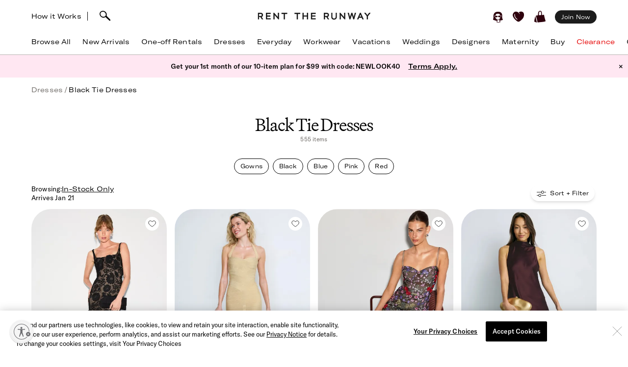

--- FILE ---
content_type: text/html; charset=utf-8
request_url: https://www.renttherunway.com/c/dresses/black-tie-dresses
body_size: 143356
content:
<!DOCTYPE html><html data-sentry-element="Html" data-sentry-component="RtrDocument" data-sentry-source-file="_document.jsx"><head data-sentry-element="Head" data-sentry-source-file="_document.jsx"><title>Black Tie Dresses | Formal &amp;amp; Evening Styles | Rent the Runway</title><meta name="description" content="Explore designer black tie dresses, gowns &amp;amp; evening styles for galas, weddings &amp;amp; special events at Rent the Runway." data-sentry-element="meta" data-sentry-source-file="Head.jsx"/><meta charSet="utf-8" data-sentry-element="meta" data-sentry-source-file="Head.jsx"/><meta name="viewport" content="width=device-width, initial-scale=1.0, viewport-fit=cover" data-sentry-element="meta" data-sentry-source-file="Head.jsx"/><meta name="traceparent" content="00-40463efb4c0eadfc2c2b274d3cce3b93-f0f0f65744c329c3-01" data-sentry-element="meta" data-sentry-source-file="Head.jsx"/><link rel="apple-touch-icon" sizes="180x180" href="/images/mobile-icons/apple/apple-touch-icon.png"/><link rel="apple-touch-icon" sizes="192x192" href="/images/mobile-icons/apple/apple-touch-icon-192x192.png"/><link rel="apple-touch-icon" sizes="512x512" href="/images/mobile-icons/apple/apple-touch-icon-512x512.png"/><meta name="keywords" content="black tie dresses, formal dresses, evening dresses, gala dresses, designer dresses, cocktail dresses, wedding guest dresses, women’s dresses, special occasion dresses, rent the runway" data-sentry-element="meta" data-sentry-source-file="Head.jsx"/><meta name="facebook-domain-verification" content="wzp8ahbv04gsh1x52x97evab84j9rl" data-sentry-element="meta" data-sentry-source-file="Head.jsx"/><meta name="google-site-verification" content="9LS9sK1fnS0eCUgAQzVRbEQHoSiby2DwPn_SkHksVhU" data-sentry-element="meta" data-sentry-source-file="Head.jsx"/><link rel="canonical" href="https://www.renttherunway.com/c/dresses/black-tie-dresses"/><meta property="og:site_name" content="Rent the Runway" data-sentry-element="meta" data-sentry-source-file="Head.jsx"/><meta property="og:type" content="website" data-sentry-element="meta" data-sentry-source-file="Head.jsx"/><meta property="og:image" content="https://cdn.rtrcdn.com/sites/default/files/images/rtr_logo.svg.png"/><meta property="og:image:width" content="543"/><meta property="og:image:height" content="729"/><meta property="twitter:site" content="@RentTheRunway" data-sentry-element="meta" data-sentry-source-file="Head.jsx"/><meta property="fb:app_id" content="142571992596" data-sentry-element="meta" data-sentry-source-file="Head.jsx"/><meta property="fb:pages" content="111580660349" data-sentry-element="meta" data-sentry-source-file="Head.jsx"/><meta name="uid" content="0" data-sentry-element="meta" data-sentry-source-file="Head.jsx"/><meta name="apple-itunes-app" content="app-id=672853806, affiliate-data=&quot;pt=451666&amp;ct=mweb-home&amp;mt=8”"/><link rel="dns-prefetch" href="//pc-ap.rtrcdn.com"/><meta name="next-head-count" content="24"/><link rel="stylesheet" href="/next-rtr-css/assets/stylesheets/application.c182c6cb.css"/><link rel="stylesheet" href="/next-rtr-css/assets/stylesheets/tailwind.174bfc46.css"/><link rel="stylesheet" href="/next-rtr-css/assets/stylesheets/application-grid.b03ff361.css"/><link rel="stylesheet" href="/next-rtr-css/assets/stylesheets/grid.5afb242b.css"/><style type="text/css">@media only screen and (max-width: 480px) {
            #reb-header[data-collapsed-menu="account"] .nav-group {
              display: none !important;
            }
          }</style><script>dataLayer = [];</script><link rel="preload" href="//sf-p.rtrcdn.com/_next/static/css/3255e61f9acb766e.css" as="style" crossorigin="anonymous"/><link rel="stylesheet" href="//sf-p.rtrcdn.com/_next/static/css/3255e61f9acb766e.css" crossorigin="anonymous" data-n-g=""/><link rel="preload" href="//sf-p.rtrcdn.com/_next/static/css/f5f1438ccbe4fc7a.css" as="style" crossorigin="anonymous"/><link rel="stylesheet" href="//sf-p.rtrcdn.com/_next/static/css/f5f1438ccbe4fc7a.css" crossorigin="anonymous" data-n-p=""/><link rel="preload" href="//sf-p.rtrcdn.com/_next/static/css/4faf033d614f89f7.css" as="style" crossorigin="anonymous"/><link rel="stylesheet" href="//sf-p.rtrcdn.com/_next/static/css/4faf033d614f89f7.css" crossorigin="anonymous" data-n-p=""/><link rel="preload" href="//sf-p.rtrcdn.com/_next/static/css/784c7a3c2aa0990a.css" as="style" crossorigin="anonymous"/><link rel="stylesheet" href="//sf-p.rtrcdn.com/_next/static/css/784c7a3c2aa0990a.css" crossorigin="anonymous"/><link rel="preload" href="//sf-p.rtrcdn.com/_next/static/css/a1ee324578b02919.css" as="style" crossorigin="anonymous"/><link rel="stylesheet" href="//sf-p.rtrcdn.com/_next/static/css/a1ee324578b02919.css" crossorigin="anonymous"/><noscript data-n-css=""></noscript><script defer="" crossorigin="anonymous" nomodule="" src="//sf-p.rtrcdn.com/_next/static/chunks/polyfills-42372ed130431b0a.js"></script><script defer="" src="//sf-p.rtrcdn.com/_next/static/chunks/9931.c3d2a2483bd52ba3.js" crossorigin="anonymous"></script><script defer="" src="//sf-p.rtrcdn.com/_next/static/chunks/135.1dc9aa0bb89b0e9e.js" crossorigin="anonymous"></script><script defer="" src="//sf-p.rtrcdn.com/_next/static/chunks/4238.1ff842d1cfedeac4.js" crossorigin="anonymous"></script><script defer="" src="//sf-p.rtrcdn.com/_next/static/chunks/9544-f84d6a3e0dc417af.js" crossorigin="anonymous"></script><script defer="" src="//sf-p.rtrcdn.com/_next/static/chunks/9682.76dabd39414ce242.js" crossorigin="anonymous"></script><script defer="" src="//sf-p.rtrcdn.com/_next/static/chunks/7419-b669af443f922555.js" crossorigin="anonymous"></script><script defer="" src="//sf-p.rtrcdn.com/_next/static/chunks/7940.7ca669661ae003be.js" crossorigin="anonymous"></script><script defer="" src="//sf-p.rtrcdn.com/_next/static/chunks/6187.96dbffa4877ce2b5.js" crossorigin="anonymous"></script><script defer="" src="//sf-p.rtrcdn.com/_next/static/chunks/6191.7b681427732c8f54.js" crossorigin="anonymous"></script><script src="//sf-p.rtrcdn.com/_next/static/chunks/webpack-96bb65202016333d.js" defer="" crossorigin="anonymous"></script><script src="//sf-p.rtrcdn.com/_next/static/chunks/framework-20e77102735c0a40.js" defer="" crossorigin="anonymous"></script><script src="//sf-p.rtrcdn.com/_next/static/chunks/main-5e181a5e2f45749f.js" defer="" crossorigin="anonymous"></script><script src="//sf-p.rtrcdn.com/_next/static/chunks/pages/_app-6221d046d3089b60.js" defer="" crossorigin="anonymous"></script><script src="//sf-p.rtrcdn.com/_next/static/chunks/8737-ba0903ee21e5aacf.js" defer="" crossorigin="anonymous"></script><script src="//sf-p.rtrcdn.com/_next/static/chunks/4185-1d73f2582813ddb5.js" defer="" crossorigin="anonymous"></script><script src="//sf-p.rtrcdn.com/_next/static/chunks/9794-73a21f2c3c31cb53.js" defer="" crossorigin="anonymous"></script><script src="//sf-p.rtrcdn.com/_next/static/chunks/9193-610ea7a0e214adb2.js" defer="" crossorigin="anonymous"></script><script src="//sf-p.rtrcdn.com/_next/static/chunks/6913-ba021b0d37ff0e5c.js" defer="" crossorigin="anonymous"></script><script src="//sf-p.rtrcdn.com/_next/static/chunks/pages/c/%5B...taxonomyPath%5D-372cf1540b7e4053.js" defer="" crossorigin="anonymous"></script><script src="//sf-p.rtrcdn.com/_next/static/cbq6D91fow9abUNsVnHa3/_buildManifest.js" defer="" crossorigin="anonymous"></script><script src="//sf-p.rtrcdn.com/_next/static/cbq6D91fow9abUNsVnHa3/_ssgManifest.js" defer="" crossorigin="anonymous"></script></head><body><div id="__next"><div class="relative z-10"><div class="branch-journeys-top" data-test-id="branch-io-integration" data-sentry-component="BranchIOIntegrationComponent" data-sentry-source-file="branch-io-integration.jsx"></div><div class="tailwind-nav  bg-white border-b border-darkGray border-opacity-50 realtive overflow-visible " data-test-id="global-nav" data-sentry-component="Navigation" data-sentry-source-file="navigation.jsx"><div class="fixed top-0 w-full z-10" id="nav-top-bar"><div class="pl-3 pr-3 xl:pl-16 xl:pr-16 h-12 md:h-16 grid grid-cols-3 md:grid-cols-[1fr_auto_1fr] items-center  bg-white transition-all border-none" data-test-id="top-bar-inner"><div class="col-span-1 z-10"><div class="search-bar--desktop flex items-center"><div class="hidden lg:inline-block lg:opacity-100 md:inline-block md:transition-all md:duration-700 md:ease-in-out"><a href="/how_renting_works" data-heap-component-type="link" data-heap-component-label="how-it-works" data-heap-component-location="top-nav" data-test-id="how-it-works">How it Works</a><span class="border-l ml-3 mr-6"></span></div><div class="pr-6 flex"><div class="flex items-center"><button class="md:hidden" data-test-id="hamburger-btn"><span class="!block"><svg xmlns="http://www.w3.org/2000/svg" width="20" height="17" viewBox="0 0 20 17" fill="none" data-sentry-element="Hamburger" data-sentry-source-file="navigation.jsx"><path fill-rule="evenodd" clip-rule="evenodd" d="M0 1.643a.75.75 0 01.75-.75h18.286a.75.75 0 010 1.5H.75a.75.75 0 01-.75-.75zM0 8.5a.75.75 0 01.75-.75h18.286a.75.75 0 010 1.5H.75A.75.75 0 010 8.5zm.75 6.107a.75.75 0 000 1.5h18.286a.75.75 0 100-1.5H.75z" fill="#000"></path></svg></span><span class="hidden"><svg xmlns="http://www.w3.org/2000/svg" width="16" height="17" viewBox="0 0 16 17" fill="none" class="w-5" data-sentry-element="CloseIcon" data-sentry-source-file="navigation.jsx"><path fill-rule="evenodd" clip-rule="evenodd" d="M15.983 15l-1.5 1.5L8 10l-6.5 6.483-1.5-1.5 6.5-6.5L.017 2l1.5-1.5L8 7 14.5.517l1.5 1.5L9.5 8.5l6.483 6.5z" fill="#000"></path></svg></span></button><div class="md:hidden pl-4"></div></div><div class="inline-block"><div data-test-id="searchbar-wrapper" class="hidden md:flex md:!-pl-4 items-center md:w-full !h-9 md:!h-11" data-sentry-component="SearchBar" data-sentry-source-file="search-bar.jsx"><button data-heap-component-type="button" data-heap-component-label="search" data-heap-component-location="top-nav" data-test-id="searchbar-button" class="hidden  md:block relative z-10 undefined md:ml-0"><svg data-test-id="searchbar-icon" id="search-icon" width="22" height="21" viewBox="0 0 22 21" role="img" aria-labelledby="title" fill="currentColor" data-sentry-element="svg" data-sentry-component="SearchIcon" data-sentry-source-file="search-icon.tsx"><title>Search</title><path d="M0.0465412 5.57589C0.383596 2.72027 2.46211 0.679213 5.60796 0.117453L5.69223 0.103409C8.03289 -0.331955 10.631 0.627718 12.4755 2.59856C14.2637 4.50386 14.994 6.97092 14.4276 9.18051C14.3808 9.39117 14.3199 9.60183 14.2544 9.80313C14.2169 9.90612 14.1795 10.0044 14.1373 10.1027C15.2094 11.3807 16.7168 12.86 18.1773 14.2878C19.3149 15.402 20.3869 16.4553 21.2342 17.3869C21.7632 17.9721 22.0301 18.5713 21.9973 19.1283C21.9739 19.5543 21.9552 19.7276 21.5994 20.0412C21.3794 20.2378 21.1687 20.2612 20.8082 20.2612C20.3635 20.2612 19.8064 20.0225 19.137 19.325C18.1305 18.281 16.9696 17.2699 15.8507 16.2915C14.5446 15.1539 13.1964 13.9789 12.0448 12.7009C12.0027 12.7336 11.9652 12.7617 11.9231 12.7898C11.6469 12.9818 11.3473 13.1503 11.0336 13.3048C10.0271 13.7869 8.9083 14.0304 7.80819 14.0304C6.76893 14.0304 5.74372 13.815 4.84491 13.3797C1.63819 11.9706 -0.332647 8.76387 0.0465412 5.57589ZM2.36848 8.92772C3.51073 11.5633 5.69223 12.0408 7.88309 12.1672C7.97672 12.1719 8.06566 12.1719 8.15461 12.1719C8.69296 12.1719 9.22195 12.0783 9.73222 11.8957C10.5842 11.5867 11.689 11.0109 12.1384 10.0325C12.5036 9.22732 12.63 8.41277 12.6674 7.86974C12.6768 7.75271 12.6815 7.64035 12.6815 7.52332C12.6815 7.03178 12.5972 6.55428 12.4427 6.10019C11.8997 4.55536 10.7668 3.25395 9.07683 2.22873C7.46177 1.25034 4.43295 1.77464 3.35624 2.88412C1.44626 4.85028 1.21687 6.25936 2.36848 8.92772Z" data-sentry-element="path" data-sentry-source-file="search-icon.tsx"></path></svg></button><div data-test-id="searchbar-field-wrapper" class="absolute !-ml-4 md:!-ml-2 w-full md:w-[260px] !h-[34px]" data-sentry-component="SearchField" data-sentry-source-file="search-field.jsx"><form id="search-bar-form" action="/products" method="get"><input data-test-id="searchbar-field" id="search-bar-input" class="!pl-10 !h-[34px] !border-none !rounded-xl !bg-[#EFEFEF] !text-md !placeholder-black !text-black
            md:opacity-0 
              md:transition-all md:duration-700 md:ease-in-out" name="filters[searchText]" autoComplete="off" placeholder="Search item, trend or occasion" value=""/></form></div></div></div></div></div></div><div class="flex justify-center"><a href="/" class="nav-logo-inner" id="nav-logo-desktop"><span class="transition-opacity duration-500 ease-in-out opacity-0 relative lg:opacity-100 nav-logo-inner"><svg xmlns="http://www.w3.org/2000/svg" width="231" height="14" viewBox="0 0 231 14" fill="none" data-sentry-element="RtrLogo" data-sentry-source-file="navigation.jsx"><g clip-path="url(#rtr-logo-tw_svg__clip0_237_1359)" fill="#1C1C1C"><path d="M16.925 13.618h9.72v-2.443H19.42V7.901h6.549V5.458h-6.55V2.443h7.226V.052h-9.72v13.566zM41.354 8.68L33.87.052h-1.56v13.566h2.547V4.99l7.537 8.628h1.455V.052h-2.495V8.68zM11.155 4.47c0-2.599-1.819-4.418-4.418-4.418H.5v13.566h2.547V8.836h2.65l3.171 4.782h2.86l-3.275-4.99c1.61-.571 2.702-2.287 2.702-4.158zM6.633 6.393H3.047V2.495h3.638c1.248 0 1.872 1.04 1.872 2.027 0 1.144-.728 1.871-1.924 1.871zM145.569 4.47c0-2.599-1.819-4.418-4.418-4.418h-6.237v13.566h2.546V8.836h2.651l3.171 4.782h2.859l-3.275-4.99c1.559-.571 2.703-2.287 2.703-4.158zm-4.522 1.923h-3.587V2.495h3.639c1.247 0 1.871 1.04 1.871 2.027 0 1.144-.728 1.871-1.923 1.871zM48.683 2.443h4.626v11.175h2.547V2.443h4.574V.052H48.683v2.391zM108.821 13.566h9.772v-2.39h-7.225V7.848h6.549V5.406h-6.549V2.39h7.225V0h-9.772v13.566zM100.453 5.406h-6.342V0h-2.547v13.566h2.547v-5.77h6.342v5.77h2.546V0h-2.546v5.406zM75.14 2.391h4.626v11.175h2.546V2.391h4.574V0H75.14v2.391zM176.288 8.68L168.803 0h-1.559v13.618h2.546V4.99l7.485 8.576.052.052h1.508V0h-2.547v8.68zM195.935 8.368L193.232 0h-2.131l-2.703 8.368L186.111 0h-2.547l3.691 13.462.052.156h1.871l2.963-9.096 2.962 9.096h1.872L200.717 0h-2.547l-2.235 8.368zM208.566.052l-5.978 13.566h2.755l1.507-3.378h5.302l1.559 3.378h2.755L210.437.052h-1.871zm-.78 7.745l1.715-3.95 1.767 3.95h-3.482zM227.277.052l-3.482 4.73-3.483-4.73h-3.222l5.457 6.965v6.601h2.495V7.017L230.5.052h-3.223zM159.135 8.109c0 2.338-1.195 3.638-3.275 3.638-2.079 0-3.326-1.351-3.326-3.742V.052h-2.391v8.057c0 3.742 2.079 5.873 5.665 5.873 3.587 0 5.77-2.183 5.77-5.977V.052h-2.391v8.057h-.052z"></path></g><defs><clipPath id="rtr-logo-tw_svg__clip0_237_1359"><path fill="#fff" transform="translate(.5)" d="M0 0h230v13.982H0z"></path></clipPath></defs></svg></span><span class="transition-opacity duration-500 ease-in-out opacity-100 absolute lg:opacity-0 nav-logo-inner"><svg xmlns="http://www.w3.org/2000/svg" width="47" height="14" viewBox="0 0 47 14" fill="none" data-sentry-element="RtrLogoMobile" data-sentry-source-file="navigation.jsx"><path d="M10.655 4.418C10.655 1.82 8.836 0 6.237 0H0v13.566h2.547V8.784h2.65l3.171 4.782h2.86l-3.275-4.99c1.61-.571 2.702-2.287 2.702-4.158zM6.133 6.341H2.547V2.443h3.638c1.248 0 1.872 1.04 1.872 2.027 0 1.144-.728 1.871-1.924 1.871zM45.63 4.418C45.63 1.82 43.81 0 41.21 0h-6.237v13.566h2.547V8.784h2.65l3.172 4.782H46.2l-3.274-4.99c1.559-.571 2.703-2.287 2.703-4.158zm-4.523 1.923h-3.586V2.443h3.638c1.248 0 1.872 1.04 1.872 2.027 0 1.144-.728 1.871-1.924 1.871zM17.227 2.391h4.626v11.175H24.4V2.391h4.574V0H17.227v2.391z" fill="#000"></path></svg></span></a></div><div class="flex justify-end items-center"><div class="flex !leading-10 md:!leading-16"><div class="flex items-center justify-end"><div class="hidden md:block"></div><div class="md:!ml-3"><ul id="user-menu" class="!leading-10 md:!leading-16"><li id="user-menu-item-hearts" class="user-menu-item-with-submenu relative m-0 py-0 px-2.5 whitespace-nowrap [&amp;&gt;button.undownarrow]:!bottom-[10px]" data-test-id="user-menu-hearts-icon"><a data-heap-component-type="link" data-heap-component-label="hearts" data-heap-component-location="top nav" href="/legacy-hearts?nav_location=my_hearts&amp;amp;action=click_heartCount&amp;amp;object_type=top_nav"><svg data-test-id="user-menu-hearts-icon__icon" class="hover:opacity-70 text-deepWine" width="24" height="24" viewBox="0 0 24 24" xmlns="http://www.w3.org/2000/svg" role="img" aria-labelledby="title" fill="currentColor" data-sentry-element="svg" data-sentry-component="CurvyHeartIcon" data-sentry-source-file="curvy-heart-icon.tsx"><title>Hearts</title><path d="M20.3843 2.46033C18.6543 1.33033 16.3743 1.25033 13.9543 2.21033L13.6543 2.33033C12.1043 2.96033 12.7343 3.64033 12.7343 3.64033C13.2743 4.28033 13.9443 5.07033 14.2443 5.81033C14.4643 6.36033 14.2843 6.77033 13.9943 6.70033C13.6643 6.63033 13.6343 6.33033 13.4443 5.98033C13.1843 5.53033 12.9643 5.07033 12.6343 4.66033C12.2643 4.19033 11.7943 3.68033 11.3343 3.30033C10.6343 2.72033 9.9143 2.40033 9.0543 2.10033C8.3343 1.86033 7.5843 1.70033 6.8343 1.65033C5.5043 1.57033 4.1543 1.88033 3.1143 2.74033C0.644304 4.76033 -0.455696 7.48033 0.174304 10.0303C1.3643 14.9003 5.0243 18.1503 8.6543 21.0703C9.7143 21.9203 10.7143 22.2503 11.6343 22.2503C13.4843 22.2503 15.0543 20.9103 16.3043 19.8403C16.6343 19.5603 16.9543 19.2903 17.2743 19.0503C21.2043 15.9903 23.2043 12.1403 23.0743 7.91033C22.9943 5.48033 22.0443 3.54033 20.3843 2.46033ZM9.5143 17.6803C9.3943 17.8503 9.2043 17.9503 9.0143 17.9503C8.8843 17.9503 8.7643 17.9103 8.6543 17.8403C4.6343 15.0703 2.9043 11.6003 3.3743 7.23033C3.4143 6.89033 3.7243 6.64033 4.0543 6.68033C4.3943 6.72033 4.6443 7.02033 4.6043 7.36033C4.1843 11.2403 5.7343 14.3403 9.3643 16.8203C9.63431 17.0203 9.7143 17.4003 9.5143 17.6803Z" data-sentry-element="path" data-sentry-source-file="curvy-heart-icon.tsx"></path></svg></a></li><li id="menu-item-my-bag" class="flex align-center relative m-0 py-0 px-2.5 whitespace-nowrap"><button class="user-menu-item-cart" data-heap-component-type="button" data-heap-component-label="bag" data-heap-component-location="top nav" data-test-id="menu-item-my-bag"><svg data-test-id="menu-item-my-bag__cart-icon" class="hover:opacity-70 text-deepWine" width="24" height="24" viewBox="0 0 24 24" xmlns="http://www.w3.org/2000/svg" role="img" aria-labelledby="title" fill="currentColor" data-sentry-element="svg" data-sentry-component="BagIcon" data-sentry-source-file="bag-icon.tsx"><title>Bag</title><path d="M5.26805 23.5794C5.23019 24.4659 0.8821 22.3718 0.157181 22.1608C0.0467475 22.1124 -0.0155687 21.9983 0.00336277 21.8842C0.240795 20.3506 0.149767 19.1274 0.5 17.6691C1.00721 15.7016 1.4431 13.106 2 11.1691C2.02603 11.0759 2.17038 11.0834 2.18537 11.1788C3.13668 15.3113 4.52578 19.4185 5.26884 23.5787L5.26805 23.5794Z" data-sentry-element="path" data-sentry-source-file="bag-icon.tsx"></path><path d="M22.1367 17.8128C21.2303 14.7561 20.2971 11.6062 19.9461 8.33322C19.9343 8.22214 19.8294 8.14311 19.7126 8.15802C18.8899 8.26612 16.0537 8.70913 15.7572 8.53542C15.6933 8.4892 15.4172 8.34158 15.5 7.6691C15.7272 5.32585 15.7544 -1.12177 11 0.169136C8.04984 1.28969 7.88281 3.41934 7.62408 5.81254C7.59963 6.88985 7.52311 7.97909 7.52627 9.06833C7.47736 9.42917 4.7883 9.48956 3.83462 9.66253C2.58278 9.88992 4.49802 14.3393 4.69759 15.4837C8.00981 24.9693 3.42444 24.062 12.8571 23.092C16.1306 22.7312 19.6527 22.6059 22.7582 21.4242C22.8963 21.372 22.9894 21.2468 22.9972 21.1066C23.0509 20.0897 22.3055 18.8476 22.1359 17.8143L22.1367 17.8128ZM13.8857 8.34441C13.8936 8.53601 13.7603 8.70599 13.5615 8.74625C12.4705 8.96843 9.49053 9.17909 9.5 8.66914C9.39272 6.39374 9.45661 4.82735 9.73349 3.71873C10.1484 1.44333 12.5921 0.375103 13.5 2.66914C14.1366 4.67838 13.8013 6.321 13.8857 8.34441Z" data-sentry-element="path" data-sentry-source-file="bag-icon.tsx"></path></svg><div class="absolute top-1/4"></div></button></li></ul></div></div><div class="hidden md:block md:[&amp;&gt;div]:!ml-2 md:[&amp;&gt;a]:!ml-2 customer-offer-item"></div></div></div></div></div><div style="margin-top:64px" class="pl-0 pr-0 md:pl-3 md:pr-3 xl:pl-16 xl:pr-16 overflow-x-auto"><nav data-sentry-component="NavItems" data-sentry-source-file="nav-items.jsx"><ul class="flex md:justify-between w-full" data-test-id="nav-items"><li class="text-md md:text-md m-3 md:pt-0 md:mb-0 md:pb-4 md:first:ml-0 md:last:mr-0 md:ml-3 md:mr-3 text-center nowrap md:border-b border-[transparent] hover:border-black transition-200 duration-200 hover:text-darkGray hover:bg-gray-100 md:hover:bg-transparent md:hover:text-darkGray "><a href="/products?sort=newest" class="nav-link duration-200 sm:hover:text-darkGray nav-item w-full "><span class="nav-item-label">Browse All</span></a></li><li class="text-md md:text-md m-3 md:pt-0 md:mb-0 md:pb-4 md:first:ml-0 md:last:mr-0 md:ml-3 md:mr-3 text-center nowrap md:border-b border-[transparent] hover:border-black transition-200 duration-200 hover:text-darkGray hover:bg-gray-100 md:hover:bg-transparent md:hover:text-darkGray "><a href="/shop/new_arrivals_app/products" class="nav-link duration-200 sm:hover:text-darkGray nav-item w-full "><span class="nav-item-label">New Arrivals</span></a></li><li class="text-md md:text-md m-3 md:pt-0 md:mb-0 md:pb-4 md:first:ml-0 md:last:mr-0 md:ml-3 md:mr-3 text-center nowrap md:border-b border-[transparent] hover:border-black transition-200 duration-200 hover:text-darkGray hover:bg-gray-100 md:hover:bg-transparent md:hover:text-darkGray "><a href="/shop/event_rentals/products?show_reserve=true" class="nav-link duration-200 sm:hover:text-darkGray nav-item w-full "><span class="nav-item-label">One-off Rentals</span></a></li><li class="text-md md:text-md m-3 md:pt-0 md:mb-0 md:pb-4 md:first:ml-0 md:last:mr-0 md:ml-3 md:mr-3 text-center nowrap md:border-b border-[transparent] hover:border-black transition-200 duration-200 hover:text-darkGray hover:bg-gray-100 md:hover:bg-transparent md:hover:text-darkGray "><a href="/c/dresses" class="nav-link duration-200 sm:hover:text-darkGray nav-item w-full "><span class="nav-item-label">Dresses</span></a></li><li class="text-md md:text-md m-3 md:pt-0 md:mb-0 md:pb-4 md:first:ml-0 md:last:mr-0 md:ml-3 md:mr-3 text-center nowrap md:border-b border-[transparent] hover:border-black transition-200 duration-200 hover:text-darkGray hover:bg-gray-100 md:hover:bg-transparent md:hover:text-darkGray "><a href="/shop/everyday_clothing/products" class="nav-link duration-200 sm:hover:text-darkGray nav-item w-full "><span class="nav-item-label">Everyday</span></a></li><li class="text-md md:text-md m-3 md:pt-0 md:mb-0 md:pb-4 md:first:ml-0 md:last:mr-0 md:ml-3 md:mr-3 text-center nowrap md:border-b border-[transparent] hover:border-black transition-200 duration-200 hover:text-darkGray hover:bg-gray-100 md:hover:bg-transparent md:hover:text-darkGray "><a href="/shop/work_clothing/products" class="nav-link duration-200 sm:hover:text-darkGray nav-item w-full "><span class="nav-item-label">Workwear</span></a></li><li class="text-md md:text-md m-3 md:pt-0 md:mb-0 md:pb-4 md:first:ml-0 md:last:mr-0 md:ml-3 md:mr-3 text-center nowrap md:border-b border-[transparent] hover:border-black transition-200 duration-200 hover:text-darkGray hover:bg-gray-100 md:hover:bg-transparent md:hover:text-darkGray "><a href="/shop/vacation_clothing/products" class="nav-link duration-200 sm:hover:text-darkGray nav-item w-full "><span class="nav-item-label">Vacations</span></a></li><li class="text-md md:text-md m-3 md:pt-0 md:mb-0 md:pb-4 md:first:ml-0 md:last:mr-0 md:ml-3 md:mr-3 text-center nowrap md:border-b border-[transparent] hover:border-black transition-200 duration-200 hover:text-darkGray hover:bg-gray-100 md:hover:bg-transparent md:hover:text-darkGray "><a href="/c/wedding-guest-dresses?show_reserve=true" class="nav-link duration-200 sm:hover:text-darkGray nav-item w-full "><span class="nav-item-label">Weddings</span></a></li><li class="text-md md:text-md m-3 md:pt-0 md:mb-0 md:pb-4 md:first:ml-0 md:last:mr-0 md:ml-3 md:mr-3 text-center nowrap md:border-b border-[transparent] hover:border-black transition-200 duration-200 hover:text-darkGray hover:bg-gray-100 md:hover:bg-transparent md:hover:text-darkGray "><a href="/designers" class="nav-link duration-200 sm:hover:text-darkGray nav-item w-full "><span class="nav-item-label">Designers</span></a></li><li class="text-md md:text-md m-3 md:pt-0 md:mb-0 md:pb-4 md:first:ml-0 md:last:mr-0 md:ml-3 md:mr-3 text-center nowrap md:border-b border-[transparent] hover:border-black transition-200 duration-200 hover:text-darkGray hover:bg-gray-100 md:hover:bg-transparent md:hover:text-darkGray "><a href="/shop/all_maternity/products" class="nav-link duration-200 sm:hover:text-darkGray nav-item w-full "><span class="nav-item-label">Maternity</span></a></li><li class="text-md md:text-md m-3 md:pt-0 md:mb-0 md:pb-4 md:first:ml-0 md:last:mr-0 md:ml-3 md:mr-3 text-center nowrap md:border-b border-[transparent] hover:border-black transition-200 duration-200 hover:text-darkGray hover:bg-gray-100 md:hover:bg-transparent md:hover:text-darkGray "><a href="/buy/products" class="nav-link duration-200 sm:hover:text-darkGray nav-item w-full "><span class="nav-item-label">Buy</span></a></li><li class="text-md md:text-md m-3 md:pt-0 md:mb-0 md:pb-4 md:first:ml-0 md:last:mr-0 md:ml-3 md:mr-3 text-center nowrap md:border-b border-[transparent] hover:border-black transition-200 duration-200 hover:text-darkGray hover:bg-gray-100 md:hover:bg-transparent md:hover:text-darkGray "><a href="/clearance/products" class="nav-link duration-200 sm:hover:text-darkGray nav-item w-full "><span class="nav-item-label" style="color:#E60000">Clearance</span></a></li><li class="text-md md:text-md m-3 md:pt-0 md:mb-0 md:pb-4 md:first:ml-0 md:last:mr-0 md:ml-3 md:mr-3 text-center nowrap md:border-b border-[transparent] hover:border-black transition-200 duration-200 hover:text-darkGray hover:bg-gray-100 md:hover:bg-transparent md:hover:text-darkGray "><a href="/content/gift-card" class="nav-link duration-200 sm:hover:text-darkGray nav-item w-full "><span class="nav-item-label">Gift Cards</span></a></li></ul></nav></div><div style="min-height:calc(100dvh - 64px);max-height:calc(100dvh - 64px);top:64px" class="bg-white duration-200 fixed z-10 grid grid-rows-[auto,1fr,auto] w-screen md:hidden  -left-[110%]" data-test-id="hamburger-menu"><div data-test-id="searchbar-wrapper" class="hidden md:flex md:!-pl-4 items-center md:w-full !h-9 md:!h-11" data-sentry-component="SearchBar" data-sentry-source-file="search-bar.jsx"><button data-heap-component-type="button" data-heap-component-label="search" data-heap-component-location="top-nav" data-test-id="searchbar-button" class="hidden  md:block relative z-10 false md:ml-0"><svg data-test-id="searchbar-icon" id="search-icon" width="22" height="21" viewBox="0 0 22 21" role="img" aria-labelledby="title" fill="currentColor" data-sentry-element="svg" data-sentry-component="SearchIcon" data-sentry-source-file="search-icon.tsx"><title>Search</title><path d="M0.0465412 5.57589C0.383596 2.72027 2.46211 0.679213 5.60796 0.117453L5.69223 0.103409C8.03289 -0.331955 10.631 0.627718 12.4755 2.59856C14.2637 4.50386 14.994 6.97092 14.4276 9.18051C14.3808 9.39117 14.3199 9.60183 14.2544 9.80313C14.2169 9.90612 14.1795 10.0044 14.1373 10.1027C15.2094 11.3807 16.7168 12.86 18.1773 14.2878C19.3149 15.402 20.3869 16.4553 21.2342 17.3869C21.7632 17.9721 22.0301 18.5713 21.9973 19.1283C21.9739 19.5543 21.9552 19.7276 21.5994 20.0412C21.3794 20.2378 21.1687 20.2612 20.8082 20.2612C20.3635 20.2612 19.8064 20.0225 19.137 19.325C18.1305 18.281 16.9696 17.2699 15.8507 16.2915C14.5446 15.1539 13.1964 13.9789 12.0448 12.7009C12.0027 12.7336 11.9652 12.7617 11.9231 12.7898C11.6469 12.9818 11.3473 13.1503 11.0336 13.3048C10.0271 13.7869 8.9083 14.0304 7.80819 14.0304C6.76893 14.0304 5.74372 13.815 4.84491 13.3797C1.63819 11.9706 -0.332647 8.76387 0.0465412 5.57589ZM2.36848 8.92772C3.51073 11.5633 5.69223 12.0408 7.88309 12.1672C7.97672 12.1719 8.06566 12.1719 8.15461 12.1719C8.69296 12.1719 9.22195 12.0783 9.73222 11.8957C10.5842 11.5867 11.689 11.0109 12.1384 10.0325C12.5036 9.22732 12.63 8.41277 12.6674 7.86974C12.6768 7.75271 12.6815 7.64035 12.6815 7.52332C12.6815 7.03178 12.5972 6.55428 12.4427 6.10019C11.8997 4.55536 10.7668 3.25395 9.07683 2.22873C7.46177 1.25034 4.43295 1.77464 3.35624 2.88412C1.44626 4.85028 1.21687 6.25936 2.36848 8.92772Z" data-sentry-element="path" data-sentry-source-file="search-icon.tsx"></path></svg></button><div data-test-id="searchbar-field-wrapper" class="absolute !-ml-4 md:!-ml-2 w-full md:w-[260px] !h-[34px]" data-sentry-component="SearchField" data-sentry-source-file="search-field.jsx"><form id="search-bar-form" action="/products" method="get"><input data-test-id="searchbar-field" id="search-bar-input--mobile" class="!pl-10 !h-[34px] !border-none !rounded-xl !bg-[#EFEFEF] !text-md !placeholder-black !text-black
            md:opacity-100 
              md:transition-all md:duration-700 md:ease-in-out" name="filters[searchText]" autoComplete="off" placeholder="Search item, trend or occasion" value=""/></form></div></div><div class="flex-grow-1 overflow-y-scroll" data-test-id="mobile-nav-links"><nav data-sentry-component="NavItems" data-sentry-source-file="nav-items.jsx"><ul class="grid" data-test-id="nav-items"><li class="text-mdmd:pt-0 md:pb-4 md:pl-0 md:pr-0 nowrap border-b border-darkGray border-opacity-20 "><a href="/products?sort=newest" class="nav-link duration-200 sm:hover:text-darkGray nav-item w-full p-4 grid grid-cols-[1fr_auto] items-center"><span class="nav-item-label">Browse All</span></a></li><li class="text-mdmd:pt-0 md:pb-4 md:pl-0 md:pr-0 nowrap border-b border-darkGray border-opacity-20 "><a href="/shop/new_arrivals_app/products" class="nav-link duration-200 sm:hover:text-darkGray nav-item w-full p-4 grid grid-cols-[1fr_auto] items-center"><span class="nav-item-label">New Arrivals</span></a></li><li class="text-mdmd:pt-0 md:pb-4 md:pl-0 md:pr-0 nowrap border-b border-darkGray border-opacity-20 "><a href="/shop/event_rentals/products?show_reserve=true" class="nav-link duration-200 sm:hover:text-darkGray nav-item w-full p-4 grid grid-cols-[1fr_auto] items-center"><span class="nav-item-label">One-off Rentals</span></a></li><li class="text-mdmd:pt-0 md:pb-4 md:pl-0 md:pr-0 nowrap border-b border-darkGray border-opacity-20 "><a href="/c/dresses" class="nav-link duration-200 sm:hover:text-darkGray nav-item w-full p-4 grid grid-cols-[1fr_auto] items-center"><span class="nav-item-label">Dresses</span></a></li><li class="text-mdmd:pt-0 md:pb-4 md:pl-0 md:pr-0 nowrap border-b border-darkGray border-opacity-20 "><a href="/shop/everyday_clothing/products" class="nav-link duration-200 sm:hover:text-darkGray nav-item w-full p-4 grid grid-cols-[1fr_auto] items-center"><span class="nav-item-label">Everyday</span></a></li><li class="text-mdmd:pt-0 md:pb-4 md:pl-0 md:pr-0 nowrap border-b border-darkGray border-opacity-20 "><a href="/shop/work_clothing/products" class="nav-link duration-200 sm:hover:text-darkGray nav-item w-full p-4 grid grid-cols-[1fr_auto] items-center"><span class="nav-item-label">Workwear</span></a></li><li class="text-mdmd:pt-0 md:pb-4 md:pl-0 md:pr-0 nowrap border-b border-darkGray border-opacity-20 "><a href="/shop/vacation_clothing/products" class="nav-link duration-200 sm:hover:text-darkGray nav-item w-full p-4 grid grid-cols-[1fr_auto] items-center"><span class="nav-item-label">Vacations</span></a></li><li class="text-mdmd:pt-0 md:pb-4 md:pl-0 md:pr-0 nowrap border-b border-darkGray border-opacity-20 "><a href="/c/wedding-guest-dresses?show_reserve=true" class="nav-link duration-200 sm:hover:text-darkGray nav-item w-full p-4 grid grid-cols-[1fr_auto] items-center"><span class="nav-item-label">Weddings</span></a></li><li class="text-mdmd:pt-0 md:pb-4 md:pl-0 md:pr-0 nowrap border-b border-darkGray border-opacity-20 "><a href="/designers" class="nav-link duration-200 sm:hover:text-darkGray nav-item w-full p-4 grid grid-cols-[1fr_auto] items-center"><span class="nav-item-label">Designers</span></a></li><li class="text-mdmd:pt-0 md:pb-4 md:pl-0 md:pr-0 nowrap border-b border-darkGray border-opacity-20 "><a href="/shop/all_maternity/products" class="nav-link duration-200 sm:hover:text-darkGray nav-item w-full p-4 grid grid-cols-[1fr_auto] items-center"><span class="nav-item-label">Maternity</span></a></li><li class="text-mdmd:pt-0 md:pb-4 md:pl-0 md:pr-0 nowrap border-b border-darkGray border-opacity-20 "><a href="/buy/products" class="nav-link duration-200 sm:hover:text-darkGray nav-item w-full p-4 grid grid-cols-[1fr_auto] items-center"><span class="nav-item-label">Buy</span></a></li><li class="text-mdmd:pt-0 md:pb-4 md:pl-0 md:pr-0 nowrap border-b border-darkGray border-opacity-20 "><a href="/clearance/products" class="nav-link duration-200 sm:hover:text-darkGray nav-item w-full p-4 grid grid-cols-[1fr_auto] items-center"><span class="nav-item-label" style="color:#E60000">Clearance</span></a></li><li class="text-mdmd:pt-0 md:pb-4 md:pl-0 md:pr-0 nowrap border-b border-darkGray border-opacity-20 "><a href="/content/gift-card" class="nav-link duration-200 sm:hover:text-darkGray nav-item w-full p-4 grid grid-cols-[1fr_auto] items-center"><span class="nav-item-label">Gift Cards</span></a></li></ul></nav></div><div class="mobile-nav-footer-container flex-grow flex flex-col justify-center bg-white border-t border-darkGray border-opacity-20 p-4" data-test-id="mobile-nav-footer-container"><div></div><div class="grid grid-cols-2 text-md justify-items-center" data-sentry-component="MobileSideNavFooter" data-sentry-source-file="mobile-sidenav-footer.jsx"><div><a href="/how_renting_works" class="justify-self-end" data-test-id="how-it-works--mobile">How it Works</a></div><div><a href="/help/faq?_=1&amp;customerpromise=true&amp;placement=banner" class="justify-self-center" data-test-id="contact-us--mobile">Contact us</a></div></div></div></div></div><div class="promo-banner"></div></div><div id="page-content"><div class="page-content-wrapper"><div style="display:none" data-sentry-component="cdnEmbeds" data-sentry-source-file="cdnEmbeds.jsx"><script id="cdn-script" type="application/json">{ "predictedZip": "43230" }</script></div><script type="text/javascript">
              function OptanonWrapper() {
                window.dispatchEvent(new CustomEvent("oneTrustLoadEvent"));
              }
            </script><script type="application/ld+json">{"@context":"https://schema.org","@type":"Organization","name":"Rent The Runway","url":"https://www.renttherunway.com/","logo":"https://www.renttherunway.com/images/sprites/reb/svg/rtr_logo.svg"}</script><script>
            function loadGoogleTagManager() {
              window.dispatchEvent(new CustomEvent("googleTagManagerLoadEvent"));
            }
          </script><noscript><iframe title="gtm" data-src="//www.googletagmanager.com/ns.html?id=GTM-TZS348" class="optanon-category-C0004" height="0" width="0" style="display:none;visibility:hidden"></iframe></noscript><script>
            function loadTatari() {
              window.dispatchEvent(new CustomEvent("tatariLoadEvent"));
            }
          </script><div data-test-id="breadcrumb-trail" class="mt-4 mb-4 ml-3 mr-3 xl:ml-16 xl:mr-16" data-sentry-component="BreadcrumbTrail" data-sentry-source-file="rtr-breadcrumb-trail.tsx"><span><span class="text-darkGray"><a href="/c/dresses">Dresses</a> /<!-- --> </span></span><span><span><button class="cursor-default">Black Tie Dresses</button></span></span></div><div class="relative" data-sentry-component="GridContainer" data-sentry-source-file="grid-container.jsx"><div class="templatized-content-container " data-test-id="content-modules-container" data-sentry-component="ContentModulesContainerComponent" data-sentry-source-file="content-modules-container.jsx"></div><div data-test-id="grid-content-topper" class="grid-content-topper" data-sentry-component="GridTop" data-sentry-source-file="grid-top.jsx"><div class="header-wrapper"><div class="grid-header hide-sort-form superbar" data-test-id="grid-header" data-sentry-component="GridHeader" data-sentry-source-file="grid-header.jsx"><div class="grid items-center md:my-[2em] md:mx-[71px] mx-[20px]"><div class="md:py-0 py-2 w-full text-center "><h1 class="grid-name h3"> <!-- -->Black Tie Dresses</h1></div></div></div></div><div class="grid-header hide-sort-form superbar"><div class="molecule-visual-nav" data-sentry-component="MoleculePillNav" data-sentry-source-file="molecule-pill-nav.tsx"><div class="swipeable-carousel visual-nav small" data-item-count="5" data-test-id="swipeable-carousel" data-sentry-component="SwipeableCarousel" data-sentry-source-file="swipeable-carousel.jsx"><div class="swipeable-carousel__button-wrapper swipeable-carousel__button-wrapper--back button-hide"><button class="swipeable-carousel__button swipeable-carousel__button--back swipeable-carousel__button--pill" data-test-id="swipeable-carousel-back-button" disabled="">Back</button></div><div class="swipeable-carousel__viewport" style="max-width:none"><div class="swipeable-carousel__items justify-center" data-test-id="carousel-items" style="-moz-transform:translate3d(0%, 0, 0);-ms-transform:translate3d(0%, 0, 0);transform:translate3d(0%, 0, 0);-webkit-transform:translate3d(0%, 0, 0)"><div role="button" tabindex="0" class="swipeable-carousel__item swipeable-carousel__item--pill"><a class="rounded-3xl px-3 m-1 h-8 flex items-center justify-center text-sm border border-solid border-black md:hover:bg-wine100" href="/c/dresses/gowns/black-tie-gowns" data-test-id="grid-pill"><span class="leading-none">Gowns</span></a></div><div role="button" tabindex="0" class="swipeable-carousel__item swipeable-carousel__item--pill"><a class="rounded-3xl px-3 m-1 h-8 flex items-center justify-center text-sm border border-solid border-black md:hover:bg-wine100" href="/c/dresses/black-tie-dresses/black-tie-black-dresses" data-test-id="grid-pill"><span class="leading-none">Black</span></a></div><div role="button" tabindex="0" class="swipeable-carousel__item swipeable-carousel__item--pill"><a class="rounded-3xl px-3 m-1 h-8 flex items-center justify-center text-sm border border-solid border-black md:hover:bg-wine100" href="/c/dresses/black-tie-dresses/black-tie-blue-dresses" data-test-id="grid-pill"><span class="leading-none">Blue</span></a></div><div role="button" tabindex="0" class="swipeable-carousel__item swipeable-carousel__item--pill"><a class="rounded-3xl px-3 m-1 h-8 flex items-center justify-center text-sm border border-solid border-black md:hover:bg-wine100" href="/c/dresses/black-tie-dresses/black-tie-pink-dresses" data-test-id="grid-pill"><span class="leading-none">Pink</span></a></div><div role="button" tabindex="0" class="swipeable-carousel__item swipeable-carousel__item--pill"><a class="rounded-3xl px-3 m-1 h-8 flex items-center justify-center text-sm border border-solid border-black md:hover:bg-wine100" href="/c/dresses/black-tie-dresses/black-tie-red-dresses" data-test-id="grid-pill"><span class="leading-none">Red</span></a></div></div></div><div class="swipeable-carousel__button-wrapper swipeable-carousel__button-wrapper--forward button-hide"><button class="swipeable-carousel__button swipeable-carousel__button--forward swipeable-carousel__button--pill" data-test-id="swipeable-carousel-forward-button" disabled="">Forward</button></div></div></div></div><div class="grid-overhead-banner-wrapper"></div><div class="nav-components"><div class="pb-3"><div class="flex justify-between w-full flex-col md:flex-row relative pl-4 pr-3 md:px-16"><div class="w-full flex items-center justify-between"><div class="flex items-center justify-start basis-[300px]" data-sentry-component="GridAvailabilityToggle" data-sentry-source-file="grid-availability-toggle.tsx"><div data-sentry-component="renderToggle" data-sentry-source-file="grid-availability-toggle.tsx"><div class="flex items-center gap-1"><p class="font-normal">Browsing: </p><button class="font-medium underline">In-Stock Only</button></div></div></div><div id="attribute-filter-button" class="flex justify-end w-100% align-center items-center gap-2 md:gap-0 basis-[200px]" data-sentry-component="renderFilterAndSort" data-sentry-source-file="grid-top-filters.tsx"><button class="rounded-3xl px-3 m-1 h-8 flex items-center justify-center text-sm whitespace-nowrap shadow-md" data-test-id="filter-pill" data-sentry-component="RtrPill" data-sentry-source-file="rtr-pill.tsx"><div class="mr-2" data-sentry-component="renderIcon" data-sentry-source-file="rtr-pill.tsx"><svg xmlns="http://www.w3.org/2000/svg" width="19" height="14" viewBox="0 0 19 14" fill="none"><path fill-rule="evenodd" clip-rule="evenodd" d="M11.717 1.823a1.933 1.933 0 100 3.866 1.933 1.933 0 000-3.866zM8.844 3.168a2.934 2.934 0 11-.03 1H.5a.5.5 0 110-1h8.344zm6.33.088H18.5a.5.5 0 110 1h-3.326v-1zM6.26 8.31a1.933 1.933 0 100 3.866 1.933 1.933 0 000-3.866zM3.37 9.744a2.934 2.934 0 110 1H.5a.5.5 0 010-1H3.37zM18.5 10.83H9.914v-1H18.5a.5.5 0 010 1z" fill="#1C1C1C"></path></svg></div><span class="leading-none">Sort + Filter</span></button></div></div></div></div></div></div><div class="styles_products-grid__TJf81 mx-4 sm:mx-16"><ul class="grid_grid__A_DHH tile-gap" data-sentry-component="Grid" data-sentry-source-file="grid.jsx"><li class="animate-fadeIn" data-sentry-component="GridItem" data-sentry-source-file="grid.jsx"><div class="product-rating-container"><button class="heart__button heart__button--minimal top-3 right-3 sm:top-4 sm:right-4 h-7 bg-white rounded-full flex items-center justify-center w-[28px]" data-test-id="heart-button" data-style-name="DTP152"><svg class="heart-icon " width="20px" height="17px" viewBox="0 0 20 17" xmlns="http://www.w3.org/2000/svg" role="img" style="width:16px;height:16px" aria-labelledby="title" data-sentry-element="svg" data-sentry-component="HeartIcon" data-sentry-source-file="heart-icon.tsx"><title>Heart</title><path d="M10.0473476,15.9286957 C9.99170475,15.9286957 9.93606189,15.9113043 9.88856189,15.8765217 L9.16452618,15.3450435 C4.90377618,12.2208696 1.22388332,9.52243478 1.00945475,5.83895652 C0.932776177,4.50817391 1.32363332,3.3346087 2.14063332,2.44626087 C2.96102618,1.55373913 4.20416903,1 5.38624046,1 C7.27538332,1 8.94399046,1.95026087 10.1213119,3.68591304 C10.4164905,3.27686957 10.6682405,2.95478261 10.8975976,2.69321739 C11.8930619,1.55373913 13.1395976,1 14.7077762,1 C15.8898476,1 17.133669,1.55373913 17.9533833,2.44626087 C18.7703833,3.33530435 19.1612405,4.50817391 19.0838833,5.83895652 C18.8701333,9.52243478 15.190919,12.2208696 10.9294905,15.3450435 L10.2054547,15.8765217 C10.1579547,15.9113043 10.1029905,15.9286957 10.0473476,15.9286957" data-sentry-element="path" data-sentry-source-file="heart-icon.tsx"></path></svg><label>Add to Hearts</label></button><div class="primary-area"><a class="relative inline-block w-full h-full" href="/shop/designers/dress_the_population/lorena_embroidered_sleeveless_gown"><div class="tile_tile__v4Xtq tile-rounded" data-sentry-component="GridTileImage" data-sentry-source-file="tile.jsx"><div><img alt="Lorena Embroidered Sleeveless Gown by Dress The Population - Photo 0" class="tile_tile__image__Rz8or tile_visible__6Q2R4" loading="eager" sizes="(max-width: 950px) 50vw, (max-width: 1280px) 34vw, 25vw" src="https://pc-ap.rtrcdn.com/productimages/front/1080x/a2/DTP152.jpg?auto=webp&amp;optimize=medium&amp;width=800" srcSet="https://pc-ap.rtrcdn.com/productimages/front/1080x/a2/DTP152.jpg?auto=webp&amp;optimize=medium&amp;width=270 270w, https://pc-ap.rtrcdn.com/productimages/front/1080x/a2/DTP152.jpg?auto=webp&amp;optimize=medium&amp;width=480 480w, https://pc-ap.rtrcdn.com/productimages/front/1080x/a2/DTP152.jpg?auto=webp&amp;optimize=medium&amp;width=800 800w, https://pc-ap.rtrcdn.com/productimages/front/1080x/a2/DTP152.jpg?auto=webp&amp;optimize=medium&amp;width=1080 1080w" itemProp="image" fetchPriority="high" draggable="true" data-test-id="image"/></div></div></a></div></div><div class="label_label__de6QB" data-sentry-component="Label" data-sentry-source-file="label.jsx"><div class="label_label__wrapper__2Roaf"><p class="label_label__title__skWvO">Dress The Population</p><p class="label_label__subtitle__LJkjz whitespace-nowrap text-ellipsis">Lorena Embroidered Sleeveless Gown</p><div class="label_label__prices__Ly4J2" data-sentry-component="PriceWrapper" data-sentry-source-file="price-wrapper.jsx"><span>Original Retail</span><p data-sentry-component="Price" data-sentry-source-file="price.jsx">$448<span class="ml-1 inline hidden @[275px]/label:inline">USD</span></p></div></div></div></li><li class="animate-fadeIn" data-sentry-component="GridItem" data-sentry-source-file="grid.jsx"><div class="product-rating-container"><button class="heart__button heart__button--minimal top-3 right-3 sm:top-4 sm:right-4 h-7 bg-white rounded-full flex items-center justify-center w-[28px]" data-test-id="heart-button" data-style-name="HL274"><svg class="heart-icon " width="20px" height="17px" viewBox="0 0 20 17" xmlns="http://www.w3.org/2000/svg" role="img" style="width:16px;height:16px" aria-labelledby="title" data-sentry-element="svg" data-sentry-component="HeartIcon" data-sentry-source-file="heart-icon.tsx"><title>Heart</title><path d="M10.0473476,15.9286957 C9.99170475,15.9286957 9.93606189,15.9113043 9.88856189,15.8765217 L9.16452618,15.3450435 C4.90377618,12.2208696 1.22388332,9.52243478 1.00945475,5.83895652 C0.932776177,4.50817391 1.32363332,3.3346087 2.14063332,2.44626087 C2.96102618,1.55373913 4.20416903,1 5.38624046,1 C7.27538332,1 8.94399046,1.95026087 10.1213119,3.68591304 C10.4164905,3.27686957 10.6682405,2.95478261 10.8975976,2.69321739 C11.8930619,1.55373913 13.1395976,1 14.7077762,1 C15.8898476,1 17.133669,1.55373913 17.9533833,2.44626087 C18.7703833,3.33530435 19.1612405,4.50817391 19.0838833,5.83895652 C18.8701333,9.52243478 15.190919,12.2208696 10.9294905,15.3450435 L10.2054547,15.8765217 C10.1579547,15.9113043 10.1029905,15.9286957 10.0473476,15.9286957" data-sentry-element="path" data-sentry-source-file="heart-icon.tsx"></path></svg><label>Add to Hearts</label></button><div class="primary-area"><a class="relative inline-block w-full h-full" href="/shop/designers/herve_leger/metallic_iris_gown"><div class="tile_tile__v4Xtq tile-rounded" data-sentry-component="GridTileImage" data-sentry-source-file="tile.jsx"><div><img alt="Metallic Iris Gown by Hervé Léger - Photo 0" class="tile_tile__image__Rz8or tile_visible__6Q2R4" loading="eager" sizes="(max-width: 950px) 50vw, (max-width: 1280px) 34vw, 25vw" src="https://pc-ap.rtrcdn.com/productimages/front/1080x/c9/HL274.jpg?auto=webp&amp;optimize=medium&amp;width=800" srcSet="https://pc-ap.rtrcdn.com/productimages/front/1080x/c9/HL274.jpg?auto=webp&amp;optimize=medium&amp;width=270 270w, https://pc-ap.rtrcdn.com/productimages/front/1080x/c9/HL274.jpg?auto=webp&amp;optimize=medium&amp;width=480 480w, https://pc-ap.rtrcdn.com/productimages/front/1080x/c9/HL274.jpg?auto=webp&amp;optimize=medium&amp;width=800 800w, https://pc-ap.rtrcdn.com/productimages/front/1080x/c9/HL274.jpg?auto=webp&amp;optimize=medium&amp;width=1080 1080w" itemProp="image" fetchPriority="low" draggable="true" data-test-id="image"/></div></div></a></div></div><div class="label_label__de6QB" data-sentry-component="Label" data-sentry-source-file="label.jsx"><div class="label_label__wrapper__2Roaf"><p class="label_label__title__skWvO">Hervé Léger</p><p class="label_label__subtitle__LJkjz whitespace-nowrap text-ellipsis">Metallic Iris Gown</p><div class="label_label__prices__Ly4J2" data-sentry-component="PriceWrapper" data-sentry-source-file="price-wrapper.jsx"><span>Original Retail</span><p data-sentry-component="Price" data-sentry-source-file="price.jsx">$1,290<span class="ml-1 inline hidden @[275px]/label:inline">USD</span></p></div></div></div></li><li class="animate-fadeIn" data-sentry-component="GridItem" data-sentry-source-file="grid.jsx"><div class="product-rating-container"><button class="heart__button heart__button--minimal top-3 right-3 sm:top-4 sm:right-4 h-7 bg-white rounded-full flex items-center justify-center w-[28px]" data-test-id="heart-button" data-style-name="DTP159"><svg class="heart-icon " width="20px" height="17px" viewBox="0 0 20 17" xmlns="http://www.w3.org/2000/svg" role="img" style="width:16px;height:16px" aria-labelledby="title" data-sentry-element="svg" data-sentry-component="HeartIcon" data-sentry-source-file="heart-icon.tsx"><title>Heart</title><path d="M10.0473476,15.9286957 C9.99170475,15.9286957 9.93606189,15.9113043 9.88856189,15.8765217 L9.16452618,15.3450435 C4.90377618,12.2208696 1.22388332,9.52243478 1.00945475,5.83895652 C0.932776177,4.50817391 1.32363332,3.3346087 2.14063332,2.44626087 C2.96102618,1.55373913 4.20416903,1 5.38624046,1 C7.27538332,1 8.94399046,1.95026087 10.1213119,3.68591304 C10.4164905,3.27686957 10.6682405,2.95478261 10.8975976,2.69321739 C11.8930619,1.55373913 13.1395976,1 14.7077762,1 C15.8898476,1 17.133669,1.55373913 17.9533833,2.44626087 C18.7703833,3.33530435 19.1612405,4.50817391 19.0838833,5.83895652 C18.8701333,9.52243478 15.190919,12.2208696 10.9294905,15.3450435 L10.2054547,15.8765217 C10.1579547,15.9113043 10.1029905,15.9286957 10.0473476,15.9286957" data-sentry-element="path" data-sentry-source-file="heart-icon.tsx"></path></svg><label>Add to Hearts</label></button><div class="primary-area"><a class="relative inline-block w-full h-full" href="/shop/designers/dress_the_population/vada_floral_embroidered_sweetheart_gown"><div class="tile_tile__v4Xtq tile-rounded" data-sentry-component="GridTileImage" data-sentry-source-file="tile.jsx"><div><img alt="Vada Floral Embroidered Sweetheart Gown by Dress The Population - Photo 0" class="tile_tile__image__Rz8or tile_visible__6Q2R4" loading="eager" sizes="(max-width: 950px) 50vw, (max-width: 1280px) 34vw, 25vw" src="https://pc-ap.rtrcdn.com/productimages/front/1080x/0b/DTP159.jpg?auto=webp&amp;optimize=medium&amp;width=800" srcSet="https://pc-ap.rtrcdn.com/productimages/front/1080x/0b/DTP159.jpg?auto=webp&amp;optimize=medium&amp;width=270 270w, https://pc-ap.rtrcdn.com/productimages/front/1080x/0b/DTP159.jpg?auto=webp&amp;optimize=medium&amp;width=480 480w, https://pc-ap.rtrcdn.com/productimages/front/1080x/0b/DTP159.jpg?auto=webp&amp;optimize=medium&amp;width=800 800w, https://pc-ap.rtrcdn.com/productimages/front/1080x/0b/DTP159.jpg?auto=webp&amp;optimize=medium&amp;width=1080 1080w" itemProp="image" fetchPriority="low" draggable="true" data-test-id="image"/></div></div></a></div></div><div class="label_label__de6QB" data-sentry-component="Label" data-sentry-source-file="label.jsx"><div class="label_label__wrapper__2Roaf"><p class="label_label__title__skWvO">Dress The Population</p><p class="label_label__subtitle__LJkjz whitespace-nowrap text-ellipsis">Vada Floral Embroidered Sweetheart Gown</p><div class="label_label__prices__Ly4J2" data-sentry-component="PriceWrapper" data-sentry-source-file="price-wrapper.jsx"><span>Original Retail</span><p data-sentry-component="Price" data-sentry-source-file="price.jsx">$348<span class="ml-1 inline hidden @[275px]/label:inline">USD</span></p></div></div></div></li><li class="animate-fadeIn" data-sentry-component="GridItem" data-sentry-source-file="grid.jsx"><div class="product-rating-container"><button class="heart__button heart__button--minimal top-3 right-3 sm:top-4 sm:right-4 h-7 bg-white rounded-full flex items-center justify-center w-[28px]" data-test-id="heart-button" data-style-name="REI29"><svg class="heart-icon " width="20px" height="17px" viewBox="0 0 20 17" xmlns="http://www.w3.org/2000/svg" role="img" style="width:16px;height:16px" aria-labelledby="title" data-sentry-element="svg" data-sentry-component="HeartIcon" data-sentry-source-file="heart-icon.tsx"><title>Heart</title><path d="M10.0473476,15.9286957 C9.99170475,15.9286957 9.93606189,15.9113043 9.88856189,15.8765217 L9.16452618,15.3450435 C4.90377618,12.2208696 1.22388332,9.52243478 1.00945475,5.83895652 C0.932776177,4.50817391 1.32363332,3.3346087 2.14063332,2.44626087 C2.96102618,1.55373913 4.20416903,1 5.38624046,1 C7.27538332,1 8.94399046,1.95026087 10.1213119,3.68591304 C10.4164905,3.27686957 10.6682405,2.95478261 10.8975976,2.69321739 C11.8930619,1.55373913 13.1395976,1 14.7077762,1 C15.8898476,1 17.133669,1.55373913 17.9533833,2.44626087 C18.7703833,3.33530435 19.1612405,4.50817391 19.0838833,5.83895652 C18.8701333,9.52243478 15.190919,12.2208696 10.9294905,15.3450435 L10.2054547,15.8765217 C10.1579547,15.9113043 10.1029905,15.9286957 10.0473476,15.9286957" data-sentry-element="path" data-sentry-source-file="heart-icon.tsx"></path></svg><label>Add to Hearts</label></button><div class="primary-area"><a class="relative inline-block w-full h-full" href="/shop/designers/reiss/fae_satin_sash_detail_gown"><div class="tile_tile__v4Xtq tile-rounded" data-sentry-component="GridTileImage" data-sentry-source-file="tile.jsx"><div><img alt="Fae Satin Sash Detail Gown by Reiss - Photo 0" class="tile_tile__image__Rz8or tile_visible__6Q2R4" loading="eager" sizes="(max-width: 950px) 50vw, (max-width: 1280px) 34vw, 25vw" src="https://pc-ap.rtrcdn.com/productimages/front/1080x/52/REI29.jpg?auto=webp&amp;optimize=medium&amp;width=800" srcSet="https://pc-ap.rtrcdn.com/productimages/front/1080x/52/REI29.jpg?auto=webp&amp;optimize=medium&amp;width=270 270w, https://pc-ap.rtrcdn.com/productimages/front/1080x/52/REI29.jpg?auto=webp&amp;optimize=medium&amp;width=480 480w, https://pc-ap.rtrcdn.com/productimages/front/1080x/52/REI29.jpg?auto=webp&amp;optimize=medium&amp;width=800 800w, https://pc-ap.rtrcdn.com/productimages/front/1080x/52/REI29.jpg?auto=webp&amp;optimize=medium&amp;width=1080 1080w" itemProp="image" fetchPriority="low" draggable="true" data-test-id="image"/></div></div></a></div></div><div class="label_label__de6QB" data-sentry-component="Label" data-sentry-source-file="label.jsx"><div class="label_label__wrapper__2Roaf"><p class="label_label__title__skWvO">Reiss</p><p class="label_label__subtitle__LJkjz whitespace-nowrap text-ellipsis">Fae Satin Sash Detail Gown</p><div class="label_label__prices__Ly4J2" data-sentry-component="PriceWrapper" data-sentry-source-file="price-wrapper.jsx"><span>Original Retail</span><p data-sentry-component="Price" data-sentry-source-file="price.jsx">$595<span class="ml-1 inline hidden @[275px]/label:inline">USD</span></p></div></div></div></li><li class="animate-fadeIn" data-sentry-component="GridItem" data-sentry-source-file="grid.jsx"><div class="product-rating-container"><button class="heart__button heart__button--minimal top-3 right-3 sm:top-4 sm:right-4 h-7 bg-white rounded-full flex items-center justify-center w-[28px]" data-test-id="heart-button" data-style-name="LDE33"><svg class="heart-icon " width="20px" height="17px" viewBox="0 0 20 17" xmlns="http://www.w3.org/2000/svg" role="img" style="width:16px;height:16px" aria-labelledby="title" data-sentry-element="svg" data-sentry-component="HeartIcon" data-sentry-source-file="heart-icon.tsx"><title>Heart</title><path d="M10.0473476,15.9286957 C9.99170475,15.9286957 9.93606189,15.9113043 9.88856189,15.8765217 L9.16452618,15.3450435 C4.90377618,12.2208696 1.22388332,9.52243478 1.00945475,5.83895652 C0.932776177,4.50817391 1.32363332,3.3346087 2.14063332,2.44626087 C2.96102618,1.55373913 4.20416903,1 5.38624046,1 C7.27538332,1 8.94399046,1.95026087 10.1213119,3.68591304 C10.4164905,3.27686957 10.6682405,2.95478261 10.8975976,2.69321739 C11.8930619,1.55373913 13.1395976,1 14.7077762,1 C15.8898476,1 17.133669,1.55373913 17.9533833,2.44626087 C18.7703833,3.33530435 19.1612405,4.50817391 19.0838833,5.83895652 C18.8701333,9.52243478 15.190919,12.2208696 10.9294905,15.3450435 L10.2054547,15.8765217 C10.1579547,15.9113043 10.1029905,15.9286957 10.0473476,15.9286957" data-sentry-element="path" data-sentry-source-file="heart-icon.tsx"></path></svg><label>Add to Hearts</label></button><div class="primary-area"><a class="relative inline-block w-full h-full" href="/shop/designers/lidee/bowery_smocked_gown"><div class="tile_tile__v4Xtq tile-rounded" data-sentry-component="GridTileImage" data-sentry-source-file="tile.jsx"><div><img alt="Bowery Smocked Gown by L&#x27;IDÉE - Photo 0" class="tile_tile__image__Rz8or tile_visible__6Q2R4" loading="eager" sizes="(max-width: 950px) 50vw, (max-width: 1280px) 34vw, 25vw" src="https://pc-ap.rtrcdn.com/productimages/front/1080x/6e/LDE33.jpg?auto=webp&amp;optimize=medium&amp;width=800" srcSet="https://pc-ap.rtrcdn.com/productimages/front/1080x/6e/LDE33.jpg?auto=webp&amp;optimize=medium&amp;width=270 270w, https://pc-ap.rtrcdn.com/productimages/front/1080x/6e/LDE33.jpg?auto=webp&amp;optimize=medium&amp;width=480 480w, https://pc-ap.rtrcdn.com/productimages/front/1080x/6e/LDE33.jpg?auto=webp&amp;optimize=medium&amp;width=800 800w, https://pc-ap.rtrcdn.com/productimages/front/1080x/6e/LDE33.jpg?auto=webp&amp;optimize=medium&amp;width=1080 1080w" itemProp="image" fetchPriority="low" draggable="true" data-test-id="image"/></div></div></a></div></div><div class="label_label__de6QB" data-sentry-component="Label" data-sentry-source-file="label.jsx"><div class="label_label__wrapper__2Roaf"><p class="label_label__title__skWvO">L&#x27;IDÉE</p><p class="label_label__subtitle__LJkjz whitespace-nowrap text-ellipsis">Bowery Smocked Gown</p><div class="label_label__prices__Ly4J2" data-sentry-component="PriceWrapper" data-sentry-source-file="price-wrapper.jsx"><span>Original Retail</span><p data-sentry-component="Price" data-sentry-source-file="price.jsx">$459<span class="ml-1 inline hidden @[275px]/label:inline">USD</span></p></div></div></div></li><li class="animate-fadeIn" data-sentry-component="GridItem" data-sentry-source-file="grid.jsx"><div class="product-rating-container"><button class="heart__button heart__button--minimal top-3 right-3 sm:top-4 sm:right-4 h-7 bg-white rounded-full flex items-center justify-center w-[28px]" data-test-id="heart-button" data-style-name="SAL154"><svg class="heart-icon " width="20px" height="17px" viewBox="0 0 20 17" xmlns="http://www.w3.org/2000/svg" role="img" style="width:16px;height:16px" aria-labelledby="title" data-sentry-element="svg" data-sentry-component="HeartIcon" data-sentry-source-file="heart-icon.tsx"><title>Heart</title><path d="M10.0473476,15.9286957 C9.99170475,15.9286957 9.93606189,15.9113043 9.88856189,15.8765217 L9.16452618,15.3450435 C4.90377618,12.2208696 1.22388332,9.52243478 1.00945475,5.83895652 C0.932776177,4.50817391 1.32363332,3.3346087 2.14063332,2.44626087 C2.96102618,1.55373913 4.20416903,1 5.38624046,1 C7.27538332,1 8.94399046,1.95026087 10.1213119,3.68591304 C10.4164905,3.27686957 10.6682405,2.95478261 10.8975976,2.69321739 C11.8930619,1.55373913 13.1395976,1 14.7077762,1 C15.8898476,1 17.133669,1.55373913 17.9533833,2.44626087 C18.7703833,3.33530435 19.1612405,4.50817391 19.0838833,5.83895652 C18.8701333,9.52243478 15.190919,12.2208696 10.9294905,15.3450435 L10.2054547,15.8765217 C10.1579547,15.9113043 10.1029905,15.9286957 10.0473476,15.9286957" data-sentry-element="path" data-sentry-source-file="heart-icon.tsx"></path></svg><label>Add to Hearts</label></button><div class="primary-area"><a class="relative inline-block w-full h-full" href="/shop/designers/saloni/fleur_dot_print_dress"><div class="tile_tile__v4Xtq tile-rounded" data-sentry-component="GridTileImage" data-sentry-source-file="tile.jsx"><div><img alt="Fleur Dot Print Dress by SALONI - Photo 0" class="tile_tile__image__Rz8or tile_visible__6Q2R4" loading="eager" sizes="(max-width: 950px) 50vw, (max-width: 1280px) 34vw, 25vw" src="https://pc-ap.rtrcdn.com/productimages/front/1080x/7c/SAL154.jpg?auto=webp&amp;optimize=medium&amp;width=800" srcSet="https://pc-ap.rtrcdn.com/productimages/front/1080x/7c/SAL154.jpg?auto=webp&amp;optimize=medium&amp;width=270 270w, https://pc-ap.rtrcdn.com/productimages/front/1080x/7c/SAL154.jpg?auto=webp&amp;optimize=medium&amp;width=480 480w, https://pc-ap.rtrcdn.com/productimages/front/1080x/7c/SAL154.jpg?auto=webp&amp;optimize=medium&amp;width=800 800w, https://pc-ap.rtrcdn.com/productimages/front/1080x/7c/SAL154.jpg?auto=webp&amp;optimize=medium&amp;width=1080 1080w" itemProp="image" fetchPriority="low" draggable="true" data-test-id="image"/></div></div></a></div></div><div class="label_label__de6QB" data-sentry-component="Label" data-sentry-source-file="label.jsx"><div class="label_label__wrapper__2Roaf"><p class="label_label__title__skWvO">SALONI</p><p class="label_label__subtitle__LJkjz whitespace-nowrap text-ellipsis">Fleur Dot Print Dress</p><div class="label_label__prices__Ly4J2" data-sentry-component="PriceWrapper" data-sentry-source-file="price-wrapper.jsx"><span>Original Retail</span><p data-sentry-component="Price" data-sentry-source-file="price.jsx">$950<span class="ml-1 inline hidden @[275px]/label:inline">USD</span></p></div></div></div></li><li class="animate-fadeIn" data-sentry-component="GridItem" data-sentry-source-file="grid.jsx"><div class="product-rating-container"><button class="heart__button heart__button--minimal top-3 right-3 sm:top-4 sm:right-4 h-7 bg-white rounded-full flex items-center justify-center w-[28px]" data-test-id="heart-button" data-style-name="SAUL22"><svg class="heart-icon " width="20px" height="17px" viewBox="0 0 20 17" xmlns="http://www.w3.org/2000/svg" role="img" style="width:16px;height:16px" aria-labelledby="title" data-sentry-element="svg" data-sentry-component="HeartIcon" data-sentry-source-file="heart-icon.tsx"><title>Heart</title><path d="M10.0473476,15.9286957 C9.99170475,15.9286957 9.93606189,15.9113043 9.88856189,15.8765217 L9.16452618,15.3450435 C4.90377618,12.2208696 1.22388332,9.52243478 1.00945475,5.83895652 C0.932776177,4.50817391 1.32363332,3.3346087 2.14063332,2.44626087 C2.96102618,1.55373913 4.20416903,1 5.38624046,1 C7.27538332,1 8.94399046,1.95026087 10.1213119,3.68591304 C10.4164905,3.27686957 10.6682405,2.95478261 10.8975976,2.69321739 C11.8930619,1.55373913 13.1395976,1 14.7077762,1 C15.8898476,1 17.133669,1.55373913 17.9533833,2.44626087 C18.7703833,3.33530435 19.1612405,4.50817391 19.0838833,5.83895652 C18.8701333,9.52243478 15.190919,12.2208696 10.9294905,15.3450435 L10.2054547,15.8765217 C10.1579547,15.9113043 10.1029905,15.9286957 10.0473476,15.9286957" data-sentry-element="path" data-sentry-source-file="heart-icon.tsx"></path></svg><label>Add to Hearts</label></button><div class="primary-area"><a class="relative inline-block w-full h-full" href="/shop/designers/sau_lee/jackie_jacquard_bow_bust_dress"><div class="tile_tile__v4Xtq tile-rounded" data-sentry-component="GridTileImage" data-sentry-source-file="tile.jsx"><div><img alt="Jackie Jacquard Bow Bust Dress by Sau Lee - Photo 0" class="tile_tile__image__Rz8or tile_visible__6Q2R4" loading="eager" sizes="(max-width: 950px) 50vw, (max-width: 1280px) 34vw, 25vw" src="https://pc-ap.rtrcdn.com/productimages/front/1080x/34/SAUL22.jpg?auto=webp&amp;optimize=medium&amp;width=800" srcSet="https://pc-ap.rtrcdn.com/productimages/front/1080x/34/SAUL22.jpg?auto=webp&amp;optimize=medium&amp;width=270 270w, https://pc-ap.rtrcdn.com/productimages/front/1080x/34/SAUL22.jpg?auto=webp&amp;optimize=medium&amp;width=480 480w, https://pc-ap.rtrcdn.com/productimages/front/1080x/34/SAUL22.jpg?auto=webp&amp;optimize=medium&amp;width=800 800w, https://pc-ap.rtrcdn.com/productimages/front/1080x/34/SAUL22.jpg?auto=webp&amp;optimize=medium&amp;width=1080 1080w" itemProp="image" fetchPriority="low" draggable="true" data-test-id="image"/></div></div></a></div></div><div class="label_label__de6QB" data-sentry-component="Label" data-sentry-source-file="label.jsx"><div class="label_label__wrapper__2Roaf"><p class="label_label__title__skWvO">Sau Lee</p><p class="label_label__subtitle__LJkjz whitespace-nowrap text-ellipsis">Jackie Jacquard Bow Bust Dress</p><div class="label_label__prices__Ly4J2" data-sentry-component="PriceWrapper" data-sentry-source-file="price-wrapper.jsx"><span>Original Retail</span><p data-sentry-component="Price" data-sentry-source-file="price.jsx">$630<span class="ml-1 inline hidden @[275px]/label:inline">USD</span></p></div></div></div></li><li class="animate-fadeIn" data-sentry-component="GridItem" data-sentry-source-file="grid.jsx"><div class="product-rating-container"><button class="heart__button heart__button--minimal top-3 right-3 sm:top-4 sm:right-4 h-7 bg-white rounded-full flex items-center justify-center w-[28px]" data-test-id="heart-button" data-style-name="CULTR9"><svg class="heart-icon " width="20px" height="17px" viewBox="0 0 20 17" xmlns="http://www.w3.org/2000/svg" role="img" style="width:16px;height:16px" aria-labelledby="title" data-sentry-element="svg" data-sentry-component="HeartIcon" data-sentry-source-file="heart-icon.tsx"><title>Heart</title><path d="M10.0473476,15.9286957 C9.99170475,15.9286957 9.93606189,15.9113043 9.88856189,15.8765217 L9.16452618,15.3450435 C4.90377618,12.2208696 1.22388332,9.52243478 1.00945475,5.83895652 C0.932776177,4.50817391 1.32363332,3.3346087 2.14063332,2.44626087 C2.96102618,1.55373913 4.20416903,1 5.38624046,1 C7.27538332,1 8.94399046,1.95026087 10.1213119,3.68591304 C10.4164905,3.27686957 10.6682405,2.95478261 10.8975976,2.69321739 C11.8930619,1.55373913 13.1395976,1 14.7077762,1 C15.8898476,1 17.133669,1.55373913 17.9533833,2.44626087 C18.7703833,3.33530435 19.1612405,4.50817391 19.0838833,5.83895652 C18.8701333,9.52243478 15.190919,12.2208696 10.9294905,15.3450435 L10.2054547,15.8765217 C10.1579547,15.9113043 10.1029905,15.9286957 10.0473476,15.9286957" data-sentry-element="path" data-sentry-source-file="heart-icon.tsx"></path></svg><label>Add to Hearts</label></button><div class="primary-area"><a class="relative inline-block w-full h-full" href="/shop/designers/cult_gaia/raylene_dress"><div class="tile_tile__v4Xtq tile-rounded" data-sentry-component="GridTileImage" data-sentry-source-file="tile.jsx"><div><img alt="Raylene Dress by Cult Gaia - Photo 0" class="tile_tile__image__Rz8or tile_visible__6Q2R4" loading="eager" sizes="(max-width: 950px) 50vw, (max-width: 1280px) 34vw, 25vw" src="https://pc-ap.rtrcdn.com/productimages/front/1080x/41/CULTR9.jpg?auto=webp&amp;optimize=medium&amp;width=800" srcSet="https://pc-ap.rtrcdn.com/productimages/front/1080x/41/CULTR9.jpg?auto=webp&amp;optimize=medium&amp;width=270 270w, https://pc-ap.rtrcdn.com/productimages/front/1080x/41/CULTR9.jpg?auto=webp&amp;optimize=medium&amp;width=480 480w, https://pc-ap.rtrcdn.com/productimages/front/1080x/41/CULTR9.jpg?auto=webp&amp;optimize=medium&amp;width=800 800w, https://pc-ap.rtrcdn.com/productimages/front/1080x/41/CULTR9.jpg?auto=webp&amp;optimize=medium&amp;width=1080 1080w" itemProp="image" fetchPriority="low" draggable="true" data-test-id="image"/></div></div></a></div></div><div class="label_label__de6QB" data-sentry-component="Label" data-sentry-source-file="label.jsx"><div class="label_label__wrapper__2Roaf"><p class="label_label__title__skWvO">Cult Gaia</p><p class="label_label__subtitle__LJkjz whitespace-nowrap text-ellipsis">Raylene Dress</p><div class="label_label__prices__Ly4J2" data-sentry-component="PriceWrapper" data-sentry-source-file="price-wrapper.jsx"><span>Original Retail</span><p data-sentry-component="Price" data-sentry-source-file="price.jsx">$898<span class="ml-1 inline hidden @[275px]/label:inline">USD</span></p></div></div></div></li><li class="animate-fadeIn" data-sentry-component="GridItem" data-sentry-source-file="grid.jsx"><div class="product-rating-container"><button class="heart__button heart__button--minimal top-3 right-3 sm:top-4 sm:right-4 h-7 bg-white rounded-full flex items-center justify-center w-[28px]" data-test-id="heart-button" data-style-name="BM772"><svg class="heart-icon " width="20px" height="17px" viewBox="0 0 20 17" xmlns="http://www.w3.org/2000/svg" role="img" style="width:16px;height:16px" aria-labelledby="title" data-sentry-element="svg" data-sentry-component="HeartIcon" data-sentry-source-file="heart-icon.tsx"><title>Heart</title><path d="M10.0473476,15.9286957 C9.99170475,15.9286957 9.93606189,15.9113043 9.88856189,15.8765217 L9.16452618,15.3450435 C4.90377618,12.2208696 1.22388332,9.52243478 1.00945475,5.83895652 C0.932776177,4.50817391 1.32363332,3.3346087 2.14063332,2.44626087 C2.96102618,1.55373913 4.20416903,1 5.38624046,1 C7.27538332,1 8.94399046,1.95026087 10.1213119,3.68591304 C10.4164905,3.27686957 10.6682405,2.95478261 10.8975976,2.69321739 C11.8930619,1.55373913 13.1395976,1 14.7077762,1 C15.8898476,1 17.133669,1.55373913 17.9533833,2.44626087 C18.7703833,3.33530435 19.1612405,4.50817391 19.0838833,5.83895652 C18.8701333,9.52243478 15.190919,12.2208696 10.9294905,15.3450435 L10.2054547,15.8765217 C10.1579547,15.9113043 10.1029905,15.9286957 10.0473476,15.9286957" data-sentry-element="path" data-sentry-source-file="heart-icon.tsx"></path></svg><label>Add to Hearts</label></button><div class="primary-area"><a class="relative inline-block w-full h-full" href="/shop/designers/badgley_mischka/strapless_origami_gown"><div class="tile_tile__v4Xtq tile-rounded" data-sentry-component="GridTileImage" data-sentry-source-file="tile.jsx"><div><img alt="Strapless Origami Gown by Badgley Mischka - Photo 0" class="tile_tile__image__Rz8or tile_visible__6Q2R4" loading="eager" sizes="(max-width: 950px) 50vw, (max-width: 1280px) 34vw, 25vw" src="https://pc-ap.rtrcdn.com/productimages/front/1080x/0c/BM772.jpg?auto=webp&amp;optimize=medium&amp;width=800" srcSet="https://pc-ap.rtrcdn.com/productimages/front/1080x/0c/BM772.jpg?auto=webp&amp;optimize=medium&amp;width=270 270w, https://pc-ap.rtrcdn.com/productimages/front/1080x/0c/BM772.jpg?auto=webp&amp;optimize=medium&amp;width=480 480w, https://pc-ap.rtrcdn.com/productimages/front/1080x/0c/BM772.jpg?auto=webp&amp;optimize=medium&amp;width=800 800w, https://pc-ap.rtrcdn.com/productimages/front/1080x/0c/BM772.jpg?auto=webp&amp;optimize=medium&amp;width=1080 1080w" itemProp="image" fetchPriority="low" draggable="true" data-test-id="image"/></div></div></a></div></div><div class="label_label__de6QB" data-sentry-component="Label" data-sentry-source-file="label.jsx"><div class="label_label__wrapper__2Roaf"><p class="label_label__title__skWvO">Badgley Mischka</p><p class="label_label__subtitle__LJkjz whitespace-nowrap text-ellipsis">Strapless Origami Gown</p><div class="label_label__prices__Ly4J2" data-sentry-component="PriceWrapper" data-sentry-source-file="price-wrapper.jsx"><span>Original Retail</span><p data-sentry-component="Price" data-sentry-source-file="price.jsx">$825<span class="ml-1 inline hidden @[275px]/label:inline">USD</span></p></div></div></div></li><li class="animate-fadeIn" data-sentry-component="GridItem" data-sentry-source-file="grid.jsx"><div class="product-rating-container"><button class="heart__button heart__button--minimal top-3 right-3 sm:top-4 sm:right-4 h-7 bg-white rounded-full flex items-center justify-center w-[28px]" data-test-id="heart-button" data-style-name="BM769"><svg class="heart-icon " width="20px" height="17px" viewBox="0 0 20 17" xmlns="http://www.w3.org/2000/svg" role="img" style="width:16px;height:16px" aria-labelledby="title" data-sentry-element="svg" data-sentry-component="HeartIcon" data-sentry-source-file="heart-icon.tsx"><title>Heart</title><path d="M10.0473476,15.9286957 C9.99170475,15.9286957 9.93606189,15.9113043 9.88856189,15.8765217 L9.16452618,15.3450435 C4.90377618,12.2208696 1.22388332,9.52243478 1.00945475,5.83895652 C0.932776177,4.50817391 1.32363332,3.3346087 2.14063332,2.44626087 C2.96102618,1.55373913 4.20416903,1 5.38624046,1 C7.27538332,1 8.94399046,1.95026087 10.1213119,3.68591304 C10.4164905,3.27686957 10.6682405,2.95478261 10.8975976,2.69321739 C11.8930619,1.55373913 13.1395976,1 14.7077762,1 C15.8898476,1 17.133669,1.55373913 17.9533833,2.44626087 C18.7703833,3.33530435 19.1612405,4.50817391 19.0838833,5.83895652 C18.8701333,9.52243478 15.190919,12.2208696 10.9294905,15.3450435 L10.2054547,15.8765217 C10.1579547,15.9113043 10.1029905,15.9286957 10.0473476,15.9286957" data-sentry-element="path" data-sentry-source-file="heart-icon.tsx"></path></svg><label>Add to Hearts</label></button><div class="primary-area"><a class="relative inline-block w-full h-full" href="/shop/designers/badgley_mischka/jacquard_one_shoulder_gown"><div class="tile_tile__v4Xtq tile-rounded" data-sentry-component="GridTileImage" data-sentry-source-file="tile.jsx"><div><img alt="Jacquard One Shoulder Gown by Badgley Mischka - Photo 0" class="tile_tile__image__Rz8or tile_visible__6Q2R4" loading="eager" sizes="(max-width: 950px) 50vw, (max-width: 1280px) 34vw, 25vw" src="https://pc-ap.rtrcdn.com/productimages/front/1080x/cd/BM769.jpg?auto=webp&amp;optimize=medium&amp;width=800" srcSet="https://pc-ap.rtrcdn.com/productimages/front/1080x/cd/BM769.jpg?auto=webp&amp;optimize=medium&amp;width=270 270w, https://pc-ap.rtrcdn.com/productimages/front/1080x/cd/BM769.jpg?auto=webp&amp;optimize=medium&amp;width=480 480w, https://pc-ap.rtrcdn.com/productimages/front/1080x/cd/BM769.jpg?auto=webp&amp;optimize=medium&amp;width=800 800w, https://pc-ap.rtrcdn.com/productimages/front/1080x/cd/BM769.jpg?auto=webp&amp;optimize=medium&amp;width=1080 1080w" itemProp="image" fetchPriority="low" draggable="true" data-test-id="image"/></div></div></a></div></div><div class="label_label__de6QB" data-sentry-component="Label" data-sentry-source-file="label.jsx"><div class="label_label__wrapper__2Roaf"><p class="label_label__title__skWvO">Badgley Mischka</p><p class="label_label__subtitle__LJkjz whitespace-nowrap text-ellipsis">Jacquard One Shoulder Gown</p><div class="label_label__prices__Ly4J2" data-sentry-component="PriceWrapper" data-sentry-source-file="price-wrapper.jsx"><span>Original Retail</span><p data-sentry-component="Price" data-sentry-source-file="price.jsx">$895<span class="ml-1 inline hidden @[275px]/label:inline">USD</span></p></div></div></div></li><li class="animate-fadeIn" data-sentry-component="GridItem" data-sentry-source-file="grid.jsx"><div class="product-rating-container"><button class="heart__button heart__button--minimal top-3 right-3 sm:top-4 sm:right-4 h-7 bg-white rounded-full flex items-center justify-center w-[28px]" data-test-id="heart-button" data-style-name="BM774"><svg class="heart-icon " width="20px" height="17px" viewBox="0 0 20 17" xmlns="http://www.w3.org/2000/svg" role="img" style="width:16px;height:16px" aria-labelledby="title" data-sentry-element="svg" data-sentry-component="HeartIcon" data-sentry-source-file="heart-icon.tsx"><title>Heart</title><path d="M10.0473476,15.9286957 C9.99170475,15.9286957 9.93606189,15.9113043 9.88856189,15.8765217 L9.16452618,15.3450435 C4.90377618,12.2208696 1.22388332,9.52243478 1.00945475,5.83895652 C0.932776177,4.50817391 1.32363332,3.3346087 2.14063332,2.44626087 C2.96102618,1.55373913 4.20416903,1 5.38624046,1 C7.27538332,1 8.94399046,1.95026087 10.1213119,3.68591304 C10.4164905,3.27686957 10.6682405,2.95478261 10.8975976,2.69321739 C11.8930619,1.55373913 13.1395976,1 14.7077762,1 C15.8898476,1 17.133669,1.55373913 17.9533833,2.44626087 C18.7703833,3.33530435 19.1612405,4.50817391 19.0838833,5.83895652 C18.8701333,9.52243478 15.190919,12.2208696 10.9294905,15.3450435 L10.2054547,15.8765217 C10.1579547,15.9113043 10.1029905,15.9286957 10.0473476,15.9286957" data-sentry-element="path" data-sentry-source-file="heart-icon.tsx"></path></svg><label>Add to Hearts</label></button><div class="primary-area"><a class="relative inline-block w-full h-full" href="/shop/designers/badgley_mischka/strapless_combo_gown"><div class="tile_tile__v4Xtq tile-rounded" data-sentry-component="GridTileImage" data-sentry-source-file="tile.jsx"><div><img alt="Strapless Combo Gown by Badgley Mischka - Photo 0" class="tile_tile__image__Rz8or tile_visible__6Q2R4" loading="eager" sizes="(max-width: 950px) 50vw, (max-width: 1280px) 34vw, 25vw" src="https://pc-ap.rtrcdn.com/productimages/front/1080x/12/BM774.jpg?auto=webp&amp;optimize=medium&amp;width=800" srcSet="https://pc-ap.rtrcdn.com/productimages/front/1080x/12/BM774.jpg?auto=webp&amp;optimize=medium&amp;width=270 270w, https://pc-ap.rtrcdn.com/productimages/front/1080x/12/BM774.jpg?auto=webp&amp;optimize=medium&amp;width=480 480w, https://pc-ap.rtrcdn.com/productimages/front/1080x/12/BM774.jpg?auto=webp&amp;optimize=medium&amp;width=800 800w, https://pc-ap.rtrcdn.com/productimages/front/1080x/12/BM774.jpg?auto=webp&amp;optimize=medium&amp;width=1080 1080w" itemProp="image" fetchPriority="low" draggable="true" data-test-id="image"/></div></div></a></div></div><div class="label_label__de6QB" data-sentry-component="Label" data-sentry-source-file="label.jsx"><div class="label_label__wrapper__2Roaf"><p class="label_label__title__skWvO">Badgley Mischka</p><p class="label_label__subtitle__LJkjz whitespace-nowrap text-ellipsis">Strapless Combo Gown</p><div class="label_label__prices__Ly4J2" data-sentry-component="PriceWrapper" data-sentry-source-file="price-wrapper.jsx"><span>Original Retail</span><p data-sentry-component="Price" data-sentry-source-file="price.jsx">$695<span class="ml-1 inline hidden @[275px]/label:inline">USD</span></p></div></div></div></li><li class="animate-fadeIn" data-sentry-component="GridItem" data-sentry-source-file="grid.jsx"><div class="product-rating-container"><button class="heart__button heart__button--minimal top-3 right-3 sm:top-4 sm:right-4 h-7 bg-white rounded-full flex items-center justify-center w-[28px]" data-test-id="heart-button" data-style-name="BH280"><svg class="heart-icon " width="20px" height="17px" viewBox="0 0 20 17" xmlns="http://www.w3.org/2000/svg" role="img" style="width:16px;height:16px" aria-labelledby="title" data-sentry-element="svg" data-sentry-component="HeartIcon" data-sentry-source-file="heart-icon.tsx"><title>Heart</title><path d="M10.0473476,15.9286957 C9.99170475,15.9286957 9.93606189,15.9113043 9.88856189,15.8765217 L9.16452618,15.3450435 C4.90377618,12.2208696 1.22388332,9.52243478 1.00945475,5.83895652 C0.932776177,4.50817391 1.32363332,3.3346087 2.14063332,2.44626087 C2.96102618,1.55373913 4.20416903,1 5.38624046,1 C7.27538332,1 8.94399046,1.95026087 10.1213119,3.68591304 C10.4164905,3.27686957 10.6682405,2.95478261 10.8975976,2.69321739 C11.8930619,1.55373913 13.1395976,1 14.7077762,1 C15.8898476,1 17.133669,1.55373913 17.9533833,2.44626087 C18.7703833,3.33530435 19.1612405,4.50817391 19.0838833,5.83895652 C18.8701333,9.52243478 15.190919,12.2208696 10.9294905,15.3450435 L10.2054547,15.8765217 C10.1579547,15.9113043 10.1029905,15.9286957 10.0473476,15.9286957" data-sentry-element="path" data-sentry-source-file="heart-icon.tsx"></path></svg><label>Add to Hearts</label></button><div class="primary-area"><a class="relative inline-block w-full h-full" href="/shop/designers/black_halo/marigold_gown"><div class="tile_tile__v4Xtq tile-rounded" data-sentry-component="GridTileImage" data-sentry-source-file="tile.jsx"><div><img alt="Marigold Gown by Black Halo - Photo 0" class="tile_tile__image__Rz8or tile_visible__6Q2R4" loading="eager" sizes="(max-width: 950px) 50vw, (max-width: 1280px) 34vw, 25vw" src="https://pc-ap.rtrcdn.com/productimages/front/1080x/4a/BH280.jpg?auto=webp&amp;optimize=medium&amp;width=800" srcSet="https://pc-ap.rtrcdn.com/productimages/front/1080x/4a/BH280.jpg?auto=webp&amp;optimize=medium&amp;width=270 270w, https://pc-ap.rtrcdn.com/productimages/front/1080x/4a/BH280.jpg?auto=webp&amp;optimize=medium&amp;width=480 480w, https://pc-ap.rtrcdn.com/productimages/front/1080x/4a/BH280.jpg?auto=webp&amp;optimize=medium&amp;width=800 800w, https://pc-ap.rtrcdn.com/productimages/front/1080x/4a/BH280.jpg?auto=webp&amp;optimize=medium&amp;width=1080 1080w" itemProp="image" fetchPriority="low" draggable="true" data-test-id="image"/></div></div></a></div></div><div class="label_label__de6QB" data-sentry-component="Label" data-sentry-source-file="label.jsx"><div class="label_label__wrapper__2Roaf"><p class="label_label__title__skWvO">Black Halo</p><p class="label_label__subtitle__LJkjz whitespace-nowrap text-ellipsis">Marigold Gown</p><div class="label_label__prices__Ly4J2" data-sentry-component="PriceWrapper" data-sentry-source-file="price-wrapper.jsx"><span>Original Retail</span><p data-sentry-component="Price" data-sentry-source-file="price.jsx">$595<span class="ml-1 inline hidden @[275px]/label:inline">USD</span></p></div></div></div></li><li class="animate-fadeIn" data-sentry-component="GridItem" data-sentry-source-file="grid.jsx"><div class="product-rating-container"><button class="heart__button heart__button--minimal top-3 right-3 sm:top-4 sm:right-4 h-7 bg-white rounded-full flex items-center justify-center w-[28px]" data-test-id="heart-button" data-style-name="IMD100"><svg class="heart-icon " width="20px" height="17px" viewBox="0 0 20 17" xmlns="http://www.w3.org/2000/svg" role="img" style="width:16px;height:16px" aria-labelledby="title" data-sentry-element="svg" data-sentry-component="HeartIcon" data-sentry-source-file="heart-icon.tsx"><title>Heart</title><path d="M10.0473476,15.9286957 C9.99170475,15.9286957 9.93606189,15.9113043 9.88856189,15.8765217 L9.16452618,15.3450435 C4.90377618,12.2208696 1.22388332,9.52243478 1.00945475,5.83895652 C0.932776177,4.50817391 1.32363332,3.3346087 2.14063332,2.44626087 C2.96102618,1.55373913 4.20416903,1 5.38624046,1 C7.27538332,1 8.94399046,1.95026087 10.1213119,3.68591304 C10.4164905,3.27686957 10.6682405,2.95478261 10.8975976,2.69321739 C11.8930619,1.55373913 13.1395976,1 14.7077762,1 C15.8898476,1 17.133669,1.55373913 17.9533833,2.44626087 C18.7703833,3.33530435 19.1612405,4.50817391 19.0838833,5.83895652 C18.8701333,9.52243478 15.190919,12.2208696 10.9294905,15.3450435 L10.2054547,15.8765217 C10.1579547,15.9113043 10.1029905,15.9286957 10.0473476,15.9286957" data-sentry-element="path" data-sentry-source-file="heart-icon.tsx"></path></svg><label>Add to Hearts</label></button><div class="primary-area"><a class="relative inline-block w-full h-full" href="/shop/designers/ieena_for_mac_duggal/high_neck_crepe_column_dress"><div class="tile_tile__v4Xtq tile-rounded" data-sentry-component="GridTileImage" data-sentry-source-file="tile.jsx"><div><img alt="High Neck Crepe Column Dress by Ieena for Mac Duggal - Photo 0" class="tile_tile__image__Rz8or tile_visible__6Q2R4" loading="eager" sizes="(max-width: 950px) 50vw, (max-width: 1280px) 34vw, 25vw" src="https://pc-ap.rtrcdn.com/productimages/front/1080x/0d/IMD100.jpg?auto=webp&amp;optimize=medium&amp;width=800" srcSet="https://pc-ap.rtrcdn.com/productimages/front/1080x/0d/IMD100.jpg?auto=webp&amp;optimize=medium&amp;width=270 270w, https://pc-ap.rtrcdn.com/productimages/front/1080x/0d/IMD100.jpg?auto=webp&amp;optimize=medium&amp;width=480 480w, https://pc-ap.rtrcdn.com/productimages/front/1080x/0d/IMD100.jpg?auto=webp&amp;optimize=medium&amp;width=800 800w, https://pc-ap.rtrcdn.com/productimages/front/1080x/0d/IMD100.jpg?auto=webp&amp;optimize=medium&amp;width=1080 1080w" itemProp="image" fetchPriority="low" draggable="true" data-test-id="image"/></div></div></a></div></div><div class="label_label__de6QB" data-sentry-component="Label" data-sentry-source-file="label.jsx"><div class="label_label__wrapper__2Roaf"><p class="label_label__title__skWvO">Ieena for Mac Duggal</p><p class="label_label__subtitle__LJkjz whitespace-nowrap text-ellipsis">High Neck Crepe Column Dress</p><div class="label_label__prices__Ly4J2" data-sentry-component="PriceWrapper" data-sentry-source-file="price-wrapper.jsx"><span>Original Retail</span><p data-sentry-component="Price" data-sentry-source-file="price.jsx">$498<span class="ml-1 inline hidden @[275px]/label:inline">USD</span></p></div></div></div></li><li class="animate-fadeIn" data-sentry-component="GridItem" data-sentry-source-file="grid.jsx"><div class="product-rating-container"><button class="heart__button heart__button--minimal top-3 right-3 sm:top-4 sm:right-4 h-7 bg-white rounded-full flex items-center justify-center w-[28px]" data-test-id="heart-button" data-style-name="BH283"><svg class="heart-icon " width="20px" height="17px" viewBox="0 0 20 17" xmlns="http://www.w3.org/2000/svg" role="img" style="width:16px;height:16px" aria-labelledby="title" data-sentry-element="svg" data-sentry-component="HeartIcon" data-sentry-source-file="heart-icon.tsx"><title>Heart</title><path d="M10.0473476,15.9286957 C9.99170475,15.9286957 9.93606189,15.9113043 9.88856189,15.8765217 L9.16452618,15.3450435 C4.90377618,12.2208696 1.22388332,9.52243478 1.00945475,5.83895652 C0.932776177,4.50817391 1.32363332,3.3346087 2.14063332,2.44626087 C2.96102618,1.55373913 4.20416903,1 5.38624046,1 C7.27538332,1 8.94399046,1.95026087 10.1213119,3.68591304 C10.4164905,3.27686957 10.6682405,2.95478261 10.8975976,2.69321739 C11.8930619,1.55373913 13.1395976,1 14.7077762,1 C15.8898476,1 17.133669,1.55373913 17.9533833,2.44626087 C18.7703833,3.33530435 19.1612405,4.50817391 19.0838833,5.83895652 C18.8701333,9.52243478 15.190919,12.2208696 10.9294905,15.3450435 L10.2054547,15.8765217 C10.1579547,15.9113043 10.1029905,15.9286957 10.0473476,15.9286957" data-sentry-element="path" data-sentry-source-file="heart-icon.tsx"></path></svg><label>Add to Hearts</label></button><div class="primary-area"><a class="relative inline-block w-full h-full" href="/shop/designers/black_halo/eliora_gown"><div class="tile_tile__v4Xtq tile-rounded" data-sentry-component="GridTileImage" data-sentry-source-file="tile.jsx"><div><img alt="Eliora Gown by Black Halo - Photo 0" class="tile_tile__image__Rz8or tile_visible__6Q2R4" loading="eager" sizes="(max-width: 950px) 50vw, (max-width: 1280px) 34vw, 25vw" src="https://pc-ap.rtrcdn.com/productimages/front/1080x/ee/BH283.jpg?auto=webp&amp;optimize=medium&amp;width=800" srcSet="https://pc-ap.rtrcdn.com/productimages/front/1080x/ee/BH283.jpg?auto=webp&amp;optimize=medium&amp;width=270 270w, https://pc-ap.rtrcdn.com/productimages/front/1080x/ee/BH283.jpg?auto=webp&amp;optimize=medium&amp;width=480 480w, https://pc-ap.rtrcdn.com/productimages/front/1080x/ee/BH283.jpg?auto=webp&amp;optimize=medium&amp;width=800 800w, https://pc-ap.rtrcdn.com/productimages/front/1080x/ee/BH283.jpg?auto=webp&amp;optimize=medium&amp;width=1080 1080w" itemProp="image" fetchPriority="low" draggable="true" data-test-id="image"/></div></div></a></div></div><div class="label_label__de6QB" data-sentry-component="Label" data-sentry-source-file="label.jsx"><div class="label_label__wrapper__2Roaf"><p class="label_label__title__skWvO">Black Halo</p><p class="label_label__subtitle__LJkjz whitespace-nowrap text-ellipsis">Eliora Gown</p><div class="label_label__prices__Ly4J2" data-sentry-component="PriceWrapper" data-sentry-source-file="price-wrapper.jsx"><span>Original Retail</span><p data-sentry-component="Price" data-sentry-source-file="price.jsx">$495<span class="ml-1 inline hidden @[275px]/label:inline">USD</span></p></div></div></div></li><li class="animate-fadeIn" data-sentry-component="GridItem" data-sentry-source-file="grid.jsx"><div class="product-rating-container"><button class="heart__button heart__button--minimal top-3 right-3 sm:top-4 sm:right-4 h-7 bg-white rounded-full flex items-center justify-center w-[28px]" data-test-id="heart-button" data-style-name="ETOC8"><svg class="heart-icon " width="20px" height="17px" viewBox="0 0 20 17" xmlns="http://www.w3.org/2000/svg" role="img" style="width:16px;height:16px" aria-labelledby="title" data-sentry-element="svg" data-sentry-component="HeartIcon" data-sentry-source-file="heart-icon.tsx"><title>Heart</title><path d="M10.0473476,15.9286957 C9.99170475,15.9286957 9.93606189,15.9113043 9.88856189,15.8765217 L9.16452618,15.3450435 C4.90377618,12.2208696 1.22388332,9.52243478 1.00945475,5.83895652 C0.932776177,4.50817391 1.32363332,3.3346087 2.14063332,2.44626087 C2.96102618,1.55373913 4.20416903,1 5.38624046,1 C7.27538332,1 8.94399046,1.95026087 10.1213119,3.68591304 C10.4164905,3.27686957 10.6682405,2.95478261 10.8975976,2.69321739 C11.8930619,1.55373913 13.1395976,1 14.7077762,1 C15.8898476,1 17.133669,1.55373913 17.9533833,2.44626087 C18.7703833,3.33530435 19.1612405,4.50817391 19.0838833,5.83895652 C18.8701333,9.52243478 15.190919,12.2208696 10.9294905,15.3450435 L10.2054547,15.8765217 C10.1579547,15.9113043 10.1029905,15.9286957 10.0473476,15.9286957" data-sentry-element="path" data-sentry-source-file="heart-icon.tsx"></path></svg><label>Add to Hearts</label></button><div class="primary-area"><a class="relative inline-block w-full h-full" href="/shop/designers/et_ochs/francis_knit_combo_midi_dress"><div class="tile_tile__v4Xtq tile-rounded" data-sentry-component="GridTileImage" data-sentry-source-file="tile.jsx"><div><img alt="Francis Knit Combo Midi Dress by Et Ochs - Photo 0" class="tile_tile__image__Rz8or tile_visible__6Q2R4" loading="eager" sizes="(max-width: 950px) 50vw, (max-width: 1280px) 34vw, 25vw" src="https://pc-ap.rtrcdn.com/productimages/front/1080x/b7/ETOC8.jpg?auto=webp&amp;optimize=medium&amp;width=800" srcSet="https://pc-ap.rtrcdn.com/productimages/front/1080x/b7/ETOC8.jpg?auto=webp&amp;optimize=medium&amp;width=270 270w, https://pc-ap.rtrcdn.com/productimages/front/1080x/b7/ETOC8.jpg?auto=webp&amp;optimize=medium&amp;width=480 480w, https://pc-ap.rtrcdn.com/productimages/front/1080x/b7/ETOC8.jpg?auto=webp&amp;optimize=medium&amp;width=800 800w, https://pc-ap.rtrcdn.com/productimages/front/1080x/b7/ETOC8.jpg?auto=webp&amp;optimize=medium&amp;width=1080 1080w" itemProp="image" fetchPriority="low" draggable="true" data-test-id="image"/></div></div></a></div></div><div class="label_label__de6QB" data-sentry-component="Label" data-sentry-source-file="label.jsx"><div class="label_label__wrapper__2Roaf"><p class="label_label__title__skWvO">Et Ochs</p><p class="label_label__subtitle__LJkjz whitespace-nowrap text-ellipsis">Francis Knit Combo Midi Dress</p><div class="label_label__prices__Ly4J2" data-sentry-component="PriceWrapper" data-sentry-source-file="price-wrapper.jsx"><span>Original Retail</span><p data-sentry-component="Price" data-sentry-source-file="price.jsx">$548<span class="ml-1 inline hidden @[275px]/label:inline">USD</span></p></div></div></div></li><li class="animate-fadeIn" data-sentry-component="GridItem" data-sentry-source-file="grid.jsx"><div class="product-rating-container"><button class="heart__button heart__button--minimal top-3 right-3 sm:top-4 sm:right-4 h-7 bg-white rounded-full flex items-center justify-center w-[28px]" data-test-id="heart-button" data-style-name="DTP156"><svg class="heart-icon " width="20px" height="17px" viewBox="0 0 20 17" xmlns="http://www.w3.org/2000/svg" role="img" style="width:16px;height:16px" aria-labelledby="title" data-sentry-element="svg" data-sentry-component="HeartIcon" data-sentry-source-file="heart-icon.tsx"><title>Heart</title><path d="M10.0473476,15.9286957 C9.99170475,15.9286957 9.93606189,15.9113043 9.88856189,15.8765217 L9.16452618,15.3450435 C4.90377618,12.2208696 1.22388332,9.52243478 1.00945475,5.83895652 C0.932776177,4.50817391 1.32363332,3.3346087 2.14063332,2.44626087 C2.96102618,1.55373913 4.20416903,1 5.38624046,1 C7.27538332,1 8.94399046,1.95026087 10.1213119,3.68591304 C10.4164905,3.27686957 10.6682405,2.95478261 10.8975976,2.69321739 C11.8930619,1.55373913 13.1395976,1 14.7077762,1 C15.8898476,1 17.133669,1.55373913 17.9533833,2.44626087 C18.7703833,3.33530435 19.1612405,4.50817391 19.0838833,5.83895652 C18.8701333,9.52243478 15.190919,12.2208696 10.9294905,15.3450435 L10.2054547,15.8765217 C10.1579547,15.9113043 10.1029905,15.9286957 10.0473476,15.9286957" data-sentry-element="path" data-sentry-source-file="heart-icon.tsx"></path></svg><label>Add to Hearts</label></button><div class="primary-area"><a class="relative inline-block w-full h-full" href="/shop/designers/dress_the_population/lorena_embroidered_gown"><div class="tile_tile__v4Xtq tile-rounded" data-sentry-component="GridTileImage" data-sentry-source-file="tile.jsx"><div><img alt="Lorena Embroidered Gown by Dress The Population - Photo 0" class="tile_tile__image__Rz8or tile_visible__6Q2R4" loading="eager" sizes="(max-width: 950px) 50vw, (max-width: 1280px) 34vw, 25vw" src="https://pc-ap.rtrcdn.com/productimages/front/1080x/e4/DTP156.jpg?auto=webp&amp;optimize=medium&amp;width=800" srcSet="https://pc-ap.rtrcdn.com/productimages/front/1080x/e4/DTP156.jpg?auto=webp&amp;optimize=medium&amp;width=270 270w, https://pc-ap.rtrcdn.com/productimages/front/1080x/e4/DTP156.jpg?auto=webp&amp;optimize=medium&amp;width=480 480w, https://pc-ap.rtrcdn.com/productimages/front/1080x/e4/DTP156.jpg?auto=webp&amp;optimize=medium&amp;width=800 800w, https://pc-ap.rtrcdn.com/productimages/front/1080x/e4/DTP156.jpg?auto=webp&amp;optimize=medium&amp;width=1080 1080w" itemProp="image" fetchPriority="low" draggable="true" data-test-id="image"/></div></div></a></div></div><div class="label_label__de6QB" data-sentry-component="Label" data-sentry-source-file="label.jsx"><div class="label_label__wrapper__2Roaf"><p class="label_label__title__skWvO">Dress The Population</p><p class="label_label__subtitle__LJkjz whitespace-nowrap text-ellipsis">Lorena Embroidered Gown</p><div class="label_label__prices__Ly4J2" data-sentry-component="PriceWrapper" data-sentry-source-file="price-wrapper.jsx"><span>Original Retail</span><p data-sentry-component="Price" data-sentry-source-file="price.jsx">$448<span class="ml-1 inline hidden @[275px]/label:inline">USD</span></p></div></div></div></li><li class="animate-fadeIn" data-sentry-component="GridItem" data-sentry-source-file="grid.jsx"><div class="product-rating-container"><button class="heart__button heart__button--minimal top-3 right-3 sm:top-4 sm:right-4 h-7 bg-white rounded-full flex items-center justify-center w-[28px]" data-test-id="heart-button" data-style-name="AMR161"><svg class="heart-icon " width="20px" height="17px" viewBox="0 0 20 17" xmlns="http://www.w3.org/2000/svg" role="img" style="width:16px;height:16px" aria-labelledby="title" data-sentry-element="svg" data-sentry-component="HeartIcon" data-sentry-source-file="heart-icon.tsx"><title>Heart</title><path d="M10.0473476,15.9286957 C9.99170475,15.9286957 9.93606189,15.9113043 9.88856189,15.8765217 L9.16452618,15.3450435 C4.90377618,12.2208696 1.22388332,9.52243478 1.00945475,5.83895652 C0.932776177,4.50817391 1.32363332,3.3346087 2.14063332,2.44626087 C2.96102618,1.55373913 4.20416903,1 5.38624046,1 C7.27538332,1 8.94399046,1.95026087 10.1213119,3.68591304 C10.4164905,3.27686957 10.6682405,2.95478261 10.8975976,2.69321739 C11.8930619,1.55373913 13.1395976,1 14.7077762,1 C15.8898476,1 17.133669,1.55373913 17.9533833,2.44626087 C18.7703833,3.33530435 19.1612405,4.50817391 19.0838833,5.83895652 C18.8701333,9.52243478 15.190919,12.2208696 10.9294905,15.3450435 L10.2054547,15.8765217 C10.1579547,15.9113043 10.1029905,15.9286957 10.0473476,15.9286957" data-sentry-element="path" data-sentry-source-file="heart-icon.tsx"></path></svg><label>Add to Hearts</label></button><div class="primary-area"><a class="relative inline-block w-full h-full" href="/shop/designers/amur/judah_scallop_pleated_dress"><div class="tile_tile__v4Xtq tile-rounded" data-sentry-component="GridTileImage" data-sentry-source-file="tile.jsx"><div><img alt="Judah Scallop Pleated Dress by AMUR - Photo 0" class="tile_tile__image__Rz8or tile_visible__6Q2R4" loading="eager" sizes="(max-width: 950px) 50vw, (max-width: 1280px) 34vw, 25vw" src="https://pc-ap.rtrcdn.com/productimages/front/1080x/b5/AMR161.jpg?auto=webp&amp;optimize=medium&amp;width=800" srcSet="https://pc-ap.rtrcdn.com/productimages/front/1080x/b5/AMR161.jpg?auto=webp&amp;optimize=medium&amp;width=270 270w, https://pc-ap.rtrcdn.com/productimages/front/1080x/b5/AMR161.jpg?auto=webp&amp;optimize=medium&amp;width=480 480w, https://pc-ap.rtrcdn.com/productimages/front/1080x/b5/AMR161.jpg?auto=webp&amp;optimize=medium&amp;width=800 800w, https://pc-ap.rtrcdn.com/productimages/front/1080x/b5/AMR161.jpg?auto=webp&amp;optimize=medium&amp;width=1080 1080w" itemProp="image" fetchPriority="low" draggable="true" data-test-id="image"/></div></div></a></div></div><div class="label_label__de6QB" data-sentry-component="Label" data-sentry-source-file="label.jsx"><div class="label_label__wrapper__2Roaf"><p class="label_label__title__skWvO">AMUR</p><p class="label_label__subtitle__LJkjz whitespace-nowrap text-ellipsis">Judah Scallop Pleated Dress</p><div class="label_label__prices__Ly4J2" data-sentry-component="PriceWrapper" data-sentry-source-file="price-wrapper.jsx"><span>Original Retail</span><p data-sentry-component="Price" data-sentry-source-file="price.jsx">$698<span class="ml-1 inline hidden @[275px]/label:inline">USD</span></p></div></div></div></li><li class="animate-fadeIn" data-sentry-component="GridItem" data-sentry-source-file="grid.jsx"><div class="product-rating-container"><button class="heart__button heart__button--minimal top-3 right-3 sm:top-4 sm:right-4 h-7 bg-white rounded-full flex items-center justify-center w-[28px]" data-test-id="heart-button" data-style-name="RBC25"><svg class="heart-icon " width="20px" height="17px" viewBox="0 0 20 17" xmlns="http://www.w3.org/2000/svg" role="img" style="width:16px;height:16px" aria-labelledby="title" data-sentry-element="svg" data-sentry-component="HeartIcon" data-sentry-source-file="heart-icon.tsx"><title>Heart</title><path d="M10.0473476,15.9286957 C9.99170475,15.9286957 9.93606189,15.9113043 9.88856189,15.8765217 L9.16452618,15.3450435 C4.90377618,12.2208696 1.22388332,9.52243478 1.00945475,5.83895652 C0.932776177,4.50817391 1.32363332,3.3346087 2.14063332,2.44626087 C2.96102618,1.55373913 4.20416903,1 5.38624046,1 C7.27538332,1 8.94399046,1.95026087 10.1213119,3.68591304 C10.4164905,3.27686957 10.6682405,2.95478261 10.8975976,2.69321739 C11.8930619,1.55373913 13.1395976,1 14.7077762,1 C15.8898476,1 17.133669,1.55373913 17.9533833,2.44626087 C18.7703833,3.33530435 19.1612405,4.50817391 19.0838833,5.83895652 C18.8701333,9.52243478 15.190919,12.2208696 10.9294905,15.3450435 L10.2054547,15.8765217 C10.1579547,15.9113043 10.1029905,15.9286957 10.0473476,15.9286957" data-sentry-element="path" data-sentry-source-file="heart-icon.tsx"></path></svg><label>Add to Hearts</label></button><div class="primary-area"><a class="relative inline-block w-full h-full" href="/shop/designers/rotate_birger_christensen/black_flower_mesh_maxi_dress"><div class="tile_tile__v4Xtq tile-rounded" data-sentry-component="GridTileImage" data-sentry-source-file="tile.jsx"><div><img alt="Black Flower Mesh Maxi Dress by ROTATE Birger Christensen - Photo 0" class="tile_tile__image__Rz8or tile_visible__6Q2R4" loading="eager" sizes="(max-width: 950px) 50vw, (max-width: 1280px) 34vw, 25vw" src="https://pc-ap.rtrcdn.com/productimages/front/1080x/78/RBC25.jpg?auto=webp&amp;optimize=medium&amp;width=800" srcSet="https://pc-ap.rtrcdn.com/productimages/front/1080x/78/RBC25.jpg?auto=webp&amp;optimize=medium&amp;width=270 270w, https://pc-ap.rtrcdn.com/productimages/front/1080x/78/RBC25.jpg?auto=webp&amp;optimize=medium&amp;width=480 480w, https://pc-ap.rtrcdn.com/productimages/front/1080x/78/RBC25.jpg?auto=webp&amp;optimize=medium&amp;width=800 800w, https://pc-ap.rtrcdn.com/productimages/front/1080x/78/RBC25.jpg?auto=webp&amp;optimize=medium&amp;width=1080 1080w" itemProp="image" fetchPriority="low" draggable="true" data-test-id="image"/></div></div></a></div></div><div class="label_label__de6QB" data-sentry-component="Label" data-sentry-source-file="label.jsx"><div class="label_label__wrapper__2Roaf"><p class="label_label__title__skWvO">ROTATE Birger Christensen</p><p class="label_label__subtitle__LJkjz whitespace-nowrap text-ellipsis">Black Flower Mesh Maxi Dress</p><div class="label_label__prices__Ly4J2" data-sentry-component="PriceWrapper" data-sentry-source-file="price-wrapper.jsx"><span>Original Retail</span><p data-sentry-component="Price" data-sentry-source-file="price.jsx">$500<span class="ml-1 inline hidden @[275px]/label:inline">USD</span></p></div></div></div></li><li class="animate-fadeIn" data-sentry-component="GridItem" data-sentry-source-file="grid.jsx"><div class="product-rating-container"><button class="heart__button heart__button--minimal top-3 right-3 sm:top-4 sm:right-4 h-7 bg-white rounded-full flex items-center justify-center w-[28px]" data-test-id="heart-button" data-style-name="LSH120"><svg class="heart-icon " width="20px" height="17px" viewBox="0 0 20 17" xmlns="http://www.w3.org/2000/svg" role="img" style="width:16px;height:16px" aria-labelledby="title" data-sentry-element="svg" data-sentry-component="HeartIcon" data-sentry-source-file="heart-icon.tsx"><title>Heart</title><path d="M10.0473476,15.9286957 C9.99170475,15.9286957 9.93606189,15.9113043 9.88856189,15.8765217 L9.16452618,15.3450435 C4.90377618,12.2208696 1.22388332,9.52243478 1.00945475,5.83895652 C0.932776177,4.50817391 1.32363332,3.3346087 2.14063332,2.44626087 C2.96102618,1.55373913 4.20416903,1 5.38624046,1 C7.27538332,1 8.94399046,1.95026087 10.1213119,3.68591304 C10.4164905,3.27686957 10.6682405,2.95478261 10.8975976,2.69321739 C11.8930619,1.55373913 13.1395976,1 14.7077762,1 C15.8898476,1 17.133669,1.55373913 17.9533833,2.44626087 C18.7703833,3.33530435 19.1612405,4.50817391 19.0838833,5.83895652 C18.8701333,9.52243478 15.190919,12.2208696 10.9294905,15.3450435 L10.2054547,15.8765217 C10.1579547,15.9113043 10.1029905,15.9286957 10.0473476,15.9286957" data-sentry-element="path" data-sentry-source-file="heart-icon.tsx"></path></svg><label>Add to Hearts</label></button><div class="primary-area"><a class="relative inline-block w-full h-full" href="/shop/designers/loveshackfancy/verelith_dress"><div class="tile_tile__v4Xtq tile-rounded" data-sentry-component="GridTileImage" data-sentry-source-file="tile.jsx"><div><img alt="Verelith Dress by LoveShackFancy - Photo 0" class="tile_tile__image__Rz8or tile_visible__6Q2R4" loading="eager" sizes="(max-width: 950px) 50vw, (max-width: 1280px) 34vw, 25vw" src="https://pc-ap.rtrcdn.com/productimages/front/1080x/e0/LSH120.jpg?auto=webp&amp;optimize=medium&amp;width=800" srcSet="https://pc-ap.rtrcdn.com/productimages/front/1080x/e0/LSH120.jpg?auto=webp&amp;optimize=medium&amp;width=270 270w, https://pc-ap.rtrcdn.com/productimages/front/1080x/e0/LSH120.jpg?auto=webp&amp;optimize=medium&amp;width=480 480w, https://pc-ap.rtrcdn.com/productimages/front/1080x/e0/LSH120.jpg?auto=webp&amp;optimize=medium&amp;width=800 800w, https://pc-ap.rtrcdn.com/productimages/front/1080x/e0/LSH120.jpg?auto=webp&amp;optimize=medium&amp;width=1080 1080w" itemProp="image" fetchPriority="low" draggable="true" data-test-id="image"/></div></div></a></div></div><div class="label_label__de6QB" data-sentry-component="Label" data-sentry-source-file="label.jsx"><div class="label_label__wrapper__2Roaf"><p class="label_label__title__skWvO">LoveShackFancy</p><p class="label_label__subtitle__LJkjz whitespace-nowrap text-ellipsis">Verelith Dress</p><div class="label_label__prices__Ly4J2" data-sentry-component="PriceWrapper" data-sentry-source-file="price-wrapper.jsx"><span>Original Retail</span><p data-sentry-component="Price" data-sentry-source-file="price.jsx">$695<span class="ml-1 inline hidden @[275px]/label:inline">USD</span></p></div></div></div></li><li class="animate-fadeIn" data-sentry-component="GridItem" data-sentry-source-file="grid.jsx"><div class="product-rating-container"><button class="heart__button heart__button--minimal top-3 right-3 sm:top-4 sm:right-4 h-7 bg-white rounded-full flex items-center justify-center w-[28px]" data-test-id="heart-button" data-style-name="SJOY10"><svg class="heart-icon " width="20px" height="17px" viewBox="0 0 20 17" xmlns="http://www.w3.org/2000/svg" role="img" style="width:16px;height:16px" aria-labelledby="title" data-sentry-element="svg" data-sentry-component="HeartIcon" data-sentry-source-file="heart-icon.tsx"><title>Heart</title><path d="M10.0473476,15.9286957 C9.99170475,15.9286957 9.93606189,15.9113043 9.88856189,15.8765217 L9.16452618,15.3450435 C4.90377618,12.2208696 1.22388332,9.52243478 1.00945475,5.83895652 C0.932776177,4.50817391 1.32363332,3.3346087 2.14063332,2.44626087 C2.96102618,1.55373913 4.20416903,1 5.38624046,1 C7.27538332,1 8.94399046,1.95026087 10.1213119,3.68591304 C10.4164905,3.27686957 10.6682405,2.95478261 10.8975976,2.69321739 C11.8930619,1.55373913 13.1395976,1 14.7077762,1 C15.8898476,1 17.133669,1.55373913 17.9533833,2.44626087 C18.7703833,3.33530435 19.1612405,4.50817391 19.0838833,5.83895652 C18.8701333,9.52243478 15.190919,12.2208696 10.9294905,15.3450435 L10.2054547,15.8765217 C10.1579547,15.9113043 10.1029905,15.9286957 10.0473476,15.9286957" data-sentry-element="path" data-sentry-source-file="heart-icon.tsx"></path></svg><label>Add to Hearts</label></button><div class="primary-area"><a class="relative inline-block w-full h-full" href="/shop/designers/shona_joy/tatum_cowl_back_maxi_dress"><div class="tile_tile__v4Xtq tile-rounded" data-sentry-component="GridTileImage" data-sentry-source-file="tile.jsx"><div><img alt="Tatum Cowl Back Maxi Dress by Shona Joy - Photo 0" class="tile_tile__image__Rz8or tile_visible__6Q2R4" loading="eager" sizes="(max-width: 950px) 50vw, (max-width: 1280px) 34vw, 25vw" src="https://pc-ap.rtrcdn.com/productimages/front/1080x/9a/SJOY10.jpg?auto=webp&amp;optimize=medium&amp;width=800" srcSet="https://pc-ap.rtrcdn.com/productimages/front/1080x/9a/SJOY10.jpg?auto=webp&amp;optimize=medium&amp;width=270 270w, https://pc-ap.rtrcdn.com/productimages/front/1080x/9a/SJOY10.jpg?auto=webp&amp;optimize=medium&amp;width=480 480w, https://pc-ap.rtrcdn.com/productimages/front/1080x/9a/SJOY10.jpg?auto=webp&amp;optimize=medium&amp;width=800 800w, https://pc-ap.rtrcdn.com/productimages/front/1080x/9a/SJOY10.jpg?auto=webp&amp;optimize=medium&amp;width=1080 1080w" itemProp="image" fetchPriority="low" draggable="true" data-test-id="image"/></div></div></a></div></div><div class="label_label__de6QB" data-sentry-component="Label" data-sentry-source-file="label.jsx"><div class="label_label__wrapper__2Roaf"><p class="label_label__title__skWvO">Shona Joy</p><p class="label_label__subtitle__LJkjz whitespace-nowrap text-ellipsis">Tatum Cowl Back Maxi Dress</p><div class="label_label__prices__Ly4J2" data-sentry-component="PriceWrapper" data-sentry-source-file="price-wrapper.jsx"><span>Original Retail</span><p data-sentry-component="Price" data-sentry-source-file="price.jsx">$340<span class="ml-1 inline hidden @[275px]/label:inline">USD</span></p></div></div></div></li><li class="animate-fadeIn" data-sentry-component="GridItem" data-sentry-source-file="grid.jsx"><div class="product-rating-container"><button class="heart__button heart__button--minimal top-3 right-3 sm:top-4 sm:right-4 h-7 bg-white rounded-full flex items-center justify-center w-[28px]" data-test-id="heart-button" data-style-name="ACL27"><svg class="heart-icon " width="20px" height="17px" viewBox="0 0 20 17" xmlns="http://www.w3.org/2000/svg" role="img" style="width:16px;height:16px" aria-labelledby="title" data-sentry-element="svg" data-sentry-component="HeartIcon" data-sentry-source-file="heart-icon.tsx"><title>Heart</title><path d="M10.0473476,15.9286957 C9.99170475,15.9286957 9.93606189,15.9113043 9.88856189,15.8765217 L9.16452618,15.3450435 C4.90377618,12.2208696 1.22388332,9.52243478 1.00945475,5.83895652 C0.932776177,4.50817391 1.32363332,3.3346087 2.14063332,2.44626087 C2.96102618,1.55373913 4.20416903,1 5.38624046,1 C7.27538332,1 8.94399046,1.95026087 10.1213119,3.68591304 C10.4164905,3.27686957 10.6682405,2.95478261 10.8975976,2.69321739 C11.8930619,1.55373913 13.1395976,1 14.7077762,1 C15.8898476,1 17.133669,1.55373913 17.9533833,2.44626087 C18.7703833,3.33530435 19.1612405,4.50817391 19.0838833,5.83895652 C18.8701333,9.52243478 15.190919,12.2208696 10.9294905,15.3450435 L10.2054547,15.8765217 C10.1579547,15.9113043 10.1029905,15.9286957 10.0473476,15.9286957" data-sentry-element="path" data-sentry-source-file="heart-icon.tsx"></path></svg><label>Add to Hearts</label></button><div class="primary-area"><a class="relative inline-block w-full h-full" href="/shop/designers/acler/hawkley_midi_dress"><div class="tile_tile__v4Xtq tile-rounded" data-sentry-component="GridTileImage" data-sentry-source-file="tile.jsx"><div><img alt="Hawkley Midi Dress by Acler - Photo 0" class="tile_tile__image__Rz8or tile_visible__6Q2R4" loading="eager" sizes="(max-width: 950px) 50vw, (max-width: 1280px) 34vw, 25vw" src="https://pc-ap.rtrcdn.com/productimages/front/1080x/e1/ACL27.jpg?auto=webp&amp;optimize=medium&amp;width=800" srcSet="https://pc-ap.rtrcdn.com/productimages/front/1080x/e1/ACL27.jpg?auto=webp&amp;optimize=medium&amp;width=270 270w, https://pc-ap.rtrcdn.com/productimages/front/1080x/e1/ACL27.jpg?auto=webp&amp;optimize=medium&amp;width=480 480w, https://pc-ap.rtrcdn.com/productimages/front/1080x/e1/ACL27.jpg?auto=webp&amp;optimize=medium&amp;width=800 800w, https://pc-ap.rtrcdn.com/productimages/front/1080x/e1/ACL27.jpg?auto=webp&amp;optimize=medium&amp;width=1080 1080w" itemProp="image" fetchPriority="low" draggable="true" data-test-id="image"/></div></div></a></div></div><div class="label_label__de6QB" data-sentry-component="Label" data-sentry-source-file="label.jsx"><div class="label_label__wrapper__2Roaf"><p class="label_label__title__skWvO">Acler</p><p class="label_label__subtitle__LJkjz whitespace-nowrap text-ellipsis">Hawkley Midi Dress</p><div class="label_label__prices__Ly4J2" data-sentry-component="PriceWrapper" data-sentry-source-file="price-wrapper.jsx"><span>Original Retail</span><p data-sentry-component="Price" data-sentry-source-file="price.jsx">$500<span class="ml-1 inline hidden @[275px]/label:inline">USD</span></p></div></div></div></li><li class="animate-fadeIn" data-sentry-component="GridItem" data-sentry-source-file="grid.jsx"><div class="product-rating-container"><button class="heart__button heart__button--minimal top-3 right-3 sm:top-4 sm:right-4 h-7 bg-white rounded-full flex items-center justify-center w-[28px]" data-test-id="heart-button" data-style-name="AMR162"><svg class="heart-icon " width="20px" height="17px" viewBox="0 0 20 17" xmlns="http://www.w3.org/2000/svg" role="img" style="width:16px;height:16px" aria-labelledby="title" data-sentry-element="svg" data-sentry-component="HeartIcon" data-sentry-source-file="heart-icon.tsx"><title>Heart</title><path d="M10.0473476,15.9286957 C9.99170475,15.9286957 9.93606189,15.9113043 9.88856189,15.8765217 L9.16452618,15.3450435 C4.90377618,12.2208696 1.22388332,9.52243478 1.00945475,5.83895652 C0.932776177,4.50817391 1.32363332,3.3346087 2.14063332,2.44626087 C2.96102618,1.55373913 4.20416903,1 5.38624046,1 C7.27538332,1 8.94399046,1.95026087 10.1213119,3.68591304 C10.4164905,3.27686957 10.6682405,2.95478261 10.8975976,2.69321739 C11.8930619,1.55373913 13.1395976,1 14.7077762,1 C15.8898476,1 17.133669,1.55373913 17.9533833,2.44626087 C18.7703833,3.33530435 19.1612405,4.50817391 19.0838833,5.83895652 C18.8701333,9.52243478 15.190919,12.2208696 10.9294905,15.3450435 L10.2054547,15.8765217 C10.1579547,15.9113043 10.1029905,15.9286957 10.0473476,15.9286957" data-sentry-element="path" data-sentry-source-file="heart-icon.tsx"></path></svg><label>Add to Hearts</label></button><div class="primary-area"><a class="relative inline-block w-full h-full" href="/shop/designers/amur/joyceann_sweetheart_gown"><div class="tile_tile__v4Xtq tile-rounded" data-sentry-component="GridTileImage" data-sentry-source-file="tile.jsx"><div><img alt="Joyceann Sweetheart Gown by AMUR - Photo 0" class="tile_tile__image__Rz8or tile_visible__6Q2R4" loading="eager" sizes="(max-width: 950px) 50vw, (max-width: 1280px) 34vw, 25vw" src="https://pc-ap.rtrcdn.com/productimages/front/1080x/2f/AMR162.jpg?auto=webp&amp;optimize=medium&amp;width=800" srcSet="https://pc-ap.rtrcdn.com/productimages/front/1080x/2f/AMR162.jpg?auto=webp&amp;optimize=medium&amp;width=270 270w, https://pc-ap.rtrcdn.com/productimages/front/1080x/2f/AMR162.jpg?auto=webp&amp;optimize=medium&amp;width=480 480w, https://pc-ap.rtrcdn.com/productimages/front/1080x/2f/AMR162.jpg?auto=webp&amp;optimize=medium&amp;width=800 800w, https://pc-ap.rtrcdn.com/productimages/front/1080x/2f/AMR162.jpg?auto=webp&amp;optimize=medium&amp;width=1080 1080w" itemProp="image" fetchPriority="low" draggable="true" data-test-id="image"/></div></div></a></div></div><div class="label_label__de6QB" data-sentry-component="Label" data-sentry-source-file="label.jsx"><div class="label_label__wrapper__2Roaf"><p class="label_label__title__skWvO">AMUR</p><p class="label_label__subtitle__LJkjz whitespace-nowrap text-ellipsis">Joyceann Sweetheart Gown</p><div class="label_label__prices__Ly4J2" data-sentry-component="PriceWrapper" data-sentry-source-file="price-wrapper.jsx"><span>Original Retail</span><p data-sentry-component="Price" data-sentry-source-file="price.jsx">$658<span class="ml-1 inline hidden @[275px]/label:inline">USD</span></p></div></div></div></li><li class="animate-fadeIn" data-sentry-component="GridItem" data-sentry-source-file="grid.jsx"><div class="product-rating-container"><button class="heart__button heart__button--minimal top-3 right-3 sm:top-4 sm:right-4 h-7 bg-white rounded-full flex items-center justify-center w-[28px]" data-test-id="heart-button" data-style-name="SA247"><svg class="heart-icon " width="20px" height="17px" viewBox="0 0 20 17" xmlns="http://www.w3.org/2000/svg" role="img" style="width:16px;height:16px" aria-labelledby="title" data-sentry-element="svg" data-sentry-component="HeartIcon" data-sentry-source-file="heart-icon.tsx"><title>Heart</title><path d="M10.0473476,15.9286957 C9.99170475,15.9286957 9.93606189,15.9113043 9.88856189,15.8765217 L9.16452618,15.3450435 C4.90377618,12.2208696 1.22388332,9.52243478 1.00945475,5.83895652 C0.932776177,4.50817391 1.32363332,3.3346087 2.14063332,2.44626087 C2.96102618,1.55373913 4.20416903,1 5.38624046,1 C7.27538332,1 8.94399046,1.95026087 10.1213119,3.68591304 C10.4164905,3.27686957 10.6682405,2.95478261 10.8975976,2.69321739 C11.8930619,1.55373913 13.1395976,1 14.7077762,1 C15.8898476,1 17.133669,1.55373913 17.9533833,2.44626087 C18.7703833,3.33530435 19.1612405,4.50817391 19.0838833,5.83895652 C18.8701333,9.52243478 15.190919,12.2208696 10.9294905,15.3450435 L10.2054547,15.8765217 C10.1579547,15.9113043 10.1029905,15.9286957 10.0473476,15.9286957" data-sentry-element="path" data-sentry-source-file="heart-icon.tsx"></path></svg><label>Add to Hearts</label></button><div class="primary-area"><a class="relative inline-block w-full h-full" href="/shop/designers/sachin_babi/estrella_gown"><div class="tile_tile__v4Xtq tile-rounded" data-sentry-component="GridTileImage" data-sentry-source-file="tile.jsx"><div><img alt="Estrella Gown by Sachin &amp; Babi - Photo 0" class="tile_tile__image__Rz8or tile_visible__6Q2R4" loading="eager" sizes="(max-width: 950px) 50vw, (max-width: 1280px) 34vw, 25vw" src="https://pc-ap.rtrcdn.com/productimages/front/1080x/3b/SA247.jpg?auto=webp&amp;optimize=medium&amp;width=800" srcSet="https://pc-ap.rtrcdn.com/productimages/front/1080x/3b/SA247.jpg?auto=webp&amp;optimize=medium&amp;width=270 270w, https://pc-ap.rtrcdn.com/productimages/front/1080x/3b/SA247.jpg?auto=webp&amp;optimize=medium&amp;width=480 480w, https://pc-ap.rtrcdn.com/productimages/front/1080x/3b/SA247.jpg?auto=webp&amp;optimize=medium&amp;width=800 800w, https://pc-ap.rtrcdn.com/productimages/front/1080x/3b/SA247.jpg?auto=webp&amp;optimize=medium&amp;width=1080 1080w" itemProp="image" fetchPriority="low" draggable="true" data-test-id="image"/></div></div></a></div></div><div class="label_label__de6QB" data-sentry-component="Label" data-sentry-source-file="label.jsx"><div class="label_label__wrapper__2Roaf"><p class="label_label__title__skWvO">Sachin &amp; Babi</p><p class="label_label__subtitle__LJkjz whitespace-nowrap text-ellipsis">Estrella Gown</p><div class="label_label__prices__Ly4J2" data-sentry-component="PriceWrapper" data-sentry-source-file="price-wrapper.jsx"><span>Original Retail</span><p data-sentry-component="Price" data-sentry-source-file="price.jsx">$695<span class="ml-1 inline hidden @[275px]/label:inline">USD</span></p></div></div></div></li><li class="animate-fadeIn" data-sentry-component="GridItem" data-sentry-source-file="grid.jsx"><div class="product-rating-container"><button class="heart__button heart__button--minimal top-3 right-3 sm:top-4 sm:right-4 h-7 bg-white rounded-full flex items-center justify-center w-[28px]" data-test-id="heart-button" data-style-name="HTC289"><svg class="heart-icon " width="20px" height="17px" viewBox="0 0 20 17" xmlns="http://www.w3.org/2000/svg" role="img" style="width:16px;height:16px" aria-labelledby="title" data-sentry-element="svg" data-sentry-component="HeartIcon" data-sentry-source-file="heart-icon.tsx"><title>Heart</title><path d="M10.0473476,15.9286957 C9.99170475,15.9286957 9.93606189,15.9113043 9.88856189,15.8765217 L9.16452618,15.3450435 C4.90377618,12.2208696 1.22388332,9.52243478 1.00945475,5.83895652 C0.932776177,4.50817391 1.32363332,3.3346087 2.14063332,2.44626087 C2.96102618,1.55373913 4.20416903,1 5.38624046,1 C7.27538332,1 8.94399046,1.95026087 10.1213119,3.68591304 C10.4164905,3.27686957 10.6682405,2.95478261 10.8975976,2.69321739 C11.8930619,1.55373913 13.1395976,1 14.7077762,1 C15.8898476,1 17.133669,1.55373913 17.9533833,2.44626087 C18.7703833,3.33530435 19.1612405,4.50817391 19.0838833,5.83895652 C18.8701333,9.52243478 15.190919,12.2208696 10.9294905,15.3450435 L10.2054547,15.8765217 C10.1579547,15.9113043 10.1029905,15.9286957 10.0473476,15.9286957" data-sentry-element="path" data-sentry-source-file="heart-icon.tsx"></path></svg><label>Add to Hearts</label></button><div class="primary-area"><a class="relative inline-block w-full h-full" href="/shop/designers/hutch/victoria_dress"><div class="tile_tile__v4Xtq tile-rounded" data-sentry-component="GridTileImage" data-sentry-source-file="tile.jsx"><div><img alt="Victoria Dress by Hutch - Photo 0" class="tile_tile__image__Rz8or tile_visible__6Q2R4" loading="eager" sizes="(max-width: 950px) 50vw, (max-width: 1280px) 34vw, 25vw" src="https://pc-ap.rtrcdn.com/productimages/front/1080x/fd/HTC289.jpg?auto=webp&amp;optimize=medium&amp;width=800" srcSet="https://pc-ap.rtrcdn.com/productimages/front/1080x/fd/HTC289.jpg?auto=webp&amp;optimize=medium&amp;width=270 270w, https://pc-ap.rtrcdn.com/productimages/front/1080x/fd/HTC289.jpg?auto=webp&amp;optimize=medium&amp;width=480 480w, https://pc-ap.rtrcdn.com/productimages/front/1080x/fd/HTC289.jpg?auto=webp&amp;optimize=medium&amp;width=800 800w, https://pc-ap.rtrcdn.com/productimages/front/1080x/fd/HTC289.jpg?auto=webp&amp;optimize=medium&amp;width=1080 1080w" itemProp="image" fetchPriority="low" draggable="true" data-test-id="image"/></div></div></a></div></div><div class="label_label__de6QB" data-sentry-component="Label" data-sentry-source-file="label.jsx"><div class="label_label__wrapper__2Roaf"><p class="label_label__title__skWvO">Hutch</p><p class="label_label__subtitle__LJkjz whitespace-nowrap text-ellipsis">Victoria Dress</p><div class="label_label__prices__Ly4J2" data-sentry-component="PriceWrapper" data-sentry-source-file="price-wrapper.jsx"><span>Original Retail</span><p data-sentry-component="Price" data-sentry-source-file="price.jsx">$350<span class="ml-1 inline hidden @[275px]/label:inline">USD</span></p></div></div></div></li><li class="animate-fadeIn" data-sentry-component="GridItem" data-sentry-source-file="grid.jsx"><div class="product-rating-container"><button class="heart__button heart__button--minimal top-3 right-3 sm:top-4 sm:right-4 h-7 bg-white rounded-full flex items-center justify-center w-[28px]" data-test-id="heart-button" data-style-name="HTC283"><svg class="heart-icon " width="20px" height="17px" viewBox="0 0 20 17" xmlns="http://www.w3.org/2000/svg" role="img" style="width:16px;height:16px" aria-labelledby="title" data-sentry-element="svg" data-sentry-component="HeartIcon" data-sentry-source-file="heart-icon.tsx"><title>Heart</title><path d="M10.0473476,15.9286957 C9.99170475,15.9286957 9.93606189,15.9113043 9.88856189,15.8765217 L9.16452618,15.3450435 C4.90377618,12.2208696 1.22388332,9.52243478 1.00945475,5.83895652 C0.932776177,4.50817391 1.32363332,3.3346087 2.14063332,2.44626087 C2.96102618,1.55373913 4.20416903,1 5.38624046,1 C7.27538332,1 8.94399046,1.95026087 10.1213119,3.68591304 C10.4164905,3.27686957 10.6682405,2.95478261 10.8975976,2.69321739 C11.8930619,1.55373913 13.1395976,1 14.7077762,1 C15.8898476,1 17.133669,1.55373913 17.9533833,2.44626087 C18.7703833,3.33530435 19.1612405,4.50817391 19.0838833,5.83895652 C18.8701333,9.52243478 15.190919,12.2208696 10.9294905,15.3450435 L10.2054547,15.8765217 C10.1579547,15.9113043 10.1029905,15.9286957 10.0473476,15.9286957" data-sentry-element="path" data-sentry-source-file="heart-icon.tsx"></path></svg><label>Add to Hearts</label></button><div class="primary-area"><a class="relative inline-block w-full h-full" href="/shop/designers/hutch/carmel_drop_waist_dress"><div class="tile_tile__v4Xtq tile-rounded" data-sentry-component="GridTileImage" data-sentry-source-file="tile.jsx"><div><img alt="Carmel Drop Waist Dress by Hutch - Photo 0" class="tile_tile__image__Rz8or tile_visible__6Q2R4" loading="eager" sizes="(max-width: 950px) 50vw, (max-width: 1280px) 34vw, 25vw" src="https://pc-ap.rtrcdn.com/productimages/front/1080x/24/HTC283.jpg?auto=webp&amp;optimize=medium&amp;width=800" srcSet="https://pc-ap.rtrcdn.com/productimages/front/1080x/24/HTC283.jpg?auto=webp&amp;optimize=medium&amp;width=270 270w, https://pc-ap.rtrcdn.com/productimages/front/1080x/24/HTC283.jpg?auto=webp&amp;optimize=medium&amp;width=480 480w, https://pc-ap.rtrcdn.com/productimages/front/1080x/24/HTC283.jpg?auto=webp&amp;optimize=medium&amp;width=800 800w, https://pc-ap.rtrcdn.com/productimages/front/1080x/24/HTC283.jpg?auto=webp&amp;optimize=medium&amp;width=1080 1080w" itemProp="image" fetchPriority="low" draggable="true" data-test-id="image"/></div></div></a></div></div><div class="label_label__de6QB" data-sentry-component="Label" data-sentry-source-file="label.jsx"><div class="label_label__wrapper__2Roaf"><p class="label_label__title__skWvO">Hutch</p><p class="label_label__subtitle__LJkjz whitespace-nowrap text-ellipsis">Carmel Drop Waist Dress</p><div class="label_label__prices__Ly4J2" data-sentry-component="PriceWrapper" data-sentry-source-file="price-wrapper.jsx"><span>Original Retail</span><p data-sentry-component="Price" data-sentry-source-file="price.jsx">$339<span class="ml-1 inline hidden @[275px]/label:inline">USD</span></p></div></div></div></li><li class="animate-fadeIn" data-sentry-component="GridItem" data-sentry-source-file="grid.jsx"><div class="product-rating-container"><button class="heart__button heart__button--minimal top-3 right-3 sm:top-4 sm:right-4 h-7 bg-white rounded-full flex items-center justify-center w-[28px]" data-test-id="heart-button" data-style-name="HTC288"><svg class="heart-icon " width="20px" height="17px" viewBox="0 0 20 17" xmlns="http://www.w3.org/2000/svg" role="img" style="width:16px;height:16px" aria-labelledby="title" data-sentry-element="svg" data-sentry-component="HeartIcon" data-sentry-source-file="heart-icon.tsx"><title>Heart</title><path d="M10.0473476,15.9286957 C9.99170475,15.9286957 9.93606189,15.9113043 9.88856189,15.8765217 L9.16452618,15.3450435 C4.90377618,12.2208696 1.22388332,9.52243478 1.00945475,5.83895652 C0.932776177,4.50817391 1.32363332,3.3346087 2.14063332,2.44626087 C2.96102618,1.55373913 4.20416903,1 5.38624046,1 C7.27538332,1 8.94399046,1.95026087 10.1213119,3.68591304 C10.4164905,3.27686957 10.6682405,2.95478261 10.8975976,2.69321739 C11.8930619,1.55373913 13.1395976,1 14.7077762,1 C15.8898476,1 17.133669,1.55373913 17.9533833,2.44626087 C18.7703833,3.33530435 19.1612405,4.50817391 19.0838833,5.83895652 C18.8701333,9.52243478 15.190919,12.2208696 10.9294905,15.3450435 L10.2054547,15.8765217 C10.1579547,15.9113043 10.1029905,15.9286957 10.0473476,15.9286957" data-sentry-element="path" data-sentry-source-file="heart-icon.tsx"></path></svg><label>Add to Hearts</label></button><div class="primary-area"><a class="relative inline-block w-full h-full" href="/shop/designers/hutch/one_shoulder_tie_neck_dress"><div class="tile_tile__v4Xtq tile-rounded" data-sentry-component="GridTileImage" data-sentry-source-file="tile.jsx"><div><img alt="One Shoulder Tie Neck Dress by Hutch - Photo 0" class="tile_tile__image__Rz8or tile_visible__6Q2R4" loading="eager" sizes="(max-width: 950px) 50vw, (max-width: 1280px) 34vw, 25vw" src="https://pc-ap.rtrcdn.com/productimages/front/1080x/b2/HTC288.jpg?auto=webp&amp;optimize=medium&amp;width=800" srcSet="https://pc-ap.rtrcdn.com/productimages/front/1080x/b2/HTC288.jpg?auto=webp&amp;optimize=medium&amp;width=270 270w, https://pc-ap.rtrcdn.com/productimages/front/1080x/b2/HTC288.jpg?auto=webp&amp;optimize=medium&amp;width=480 480w, https://pc-ap.rtrcdn.com/productimages/front/1080x/b2/HTC288.jpg?auto=webp&amp;optimize=medium&amp;width=800 800w, https://pc-ap.rtrcdn.com/productimages/front/1080x/b2/HTC288.jpg?auto=webp&amp;optimize=medium&amp;width=1080 1080w" itemProp="image" fetchPriority="low" draggable="true" data-test-id="image"/></div></div></a></div></div><div class="label_label__de6QB" data-sentry-component="Label" data-sentry-source-file="label.jsx"><div class="label_label__wrapper__2Roaf"><p class="label_label__title__skWvO">Hutch</p><p class="label_label__subtitle__LJkjz whitespace-nowrap text-ellipsis">One Shoulder Tie Neck Dress</p><div class="label_label__prices__Ly4J2" data-sentry-component="PriceWrapper" data-sentry-source-file="price-wrapper.jsx"><span>Original Retail</span><p data-sentry-component="Price" data-sentry-source-file="price.jsx">$385<span class="ml-1 inline hidden @[275px]/label:inline">USD</span></p></div></div></div></li><li class="animate-fadeIn" data-sentry-component="GridItem" data-sentry-source-file="grid.jsx"><div class="product-rating-container"><button class="heart__button heart__button--minimal top-3 right-3 sm:top-4 sm:right-4 h-7 bg-white rounded-full flex items-center justify-center w-[28px]" data-test-id="heart-button" data-style-name="ADR1"><svg class="heart-icon " width="20px" height="17px" viewBox="0 0 20 17" xmlns="http://www.w3.org/2000/svg" role="img" style="width:16px;height:16px" aria-labelledby="title" data-sentry-element="svg" data-sentry-component="HeartIcon" data-sentry-source-file="heart-icon.tsx"><title>Heart</title><path d="M10.0473476,15.9286957 C9.99170475,15.9286957 9.93606189,15.9113043 9.88856189,15.8765217 L9.16452618,15.3450435 C4.90377618,12.2208696 1.22388332,9.52243478 1.00945475,5.83895652 C0.932776177,4.50817391 1.32363332,3.3346087 2.14063332,2.44626087 C2.96102618,1.55373913 4.20416903,1 5.38624046,1 C7.27538332,1 8.94399046,1.95026087 10.1213119,3.68591304 C10.4164905,3.27686957 10.6682405,2.95478261 10.8975976,2.69321739 C11.8930619,1.55373913 13.1395976,1 14.7077762,1 C15.8898476,1 17.133669,1.55373913 17.9533833,2.44626087 C18.7703833,3.33530435 19.1612405,4.50817391 19.0838833,5.83895652 C18.8701333,9.52243478 15.190919,12.2208696 10.9294905,15.3450435 L10.2054547,15.8765217 C10.1579547,15.9113043 10.1029905,15.9286957 10.0473476,15.9286957" data-sentry-element="path" data-sentry-source-file="heart-icon.tsx"></path></svg><label>Add to Hearts</label></button><div class="primary-area"><a class="relative inline-block w-full h-full" href="/shop/designers/adrianna/blue_satin_dress_with_neck_scarf"><div class="tile_tile__v4Xtq tile-rounded" data-sentry-component="GridTileImage" data-sentry-source-file="tile.jsx"><div><img alt="Blue Satin Dress With Neck Scarf by Adrianna - Photo 0" class="tile_tile__image__Rz8or tile_visible__6Q2R4" loading="eager" sizes="(max-width: 950px) 50vw, (max-width: 1280px) 34vw, 25vw" src="https://pc-ap.rtrcdn.com/productimages/front/1080x/38/ADR1.jpg?auto=webp&amp;optimize=medium&amp;width=800" srcSet="https://pc-ap.rtrcdn.com/productimages/front/1080x/38/ADR1.jpg?auto=webp&amp;optimize=medium&amp;width=270 270w, https://pc-ap.rtrcdn.com/productimages/front/1080x/38/ADR1.jpg?auto=webp&amp;optimize=medium&amp;width=480 480w, https://pc-ap.rtrcdn.com/productimages/front/1080x/38/ADR1.jpg?auto=webp&amp;optimize=medium&amp;width=800 800w, https://pc-ap.rtrcdn.com/productimages/front/1080x/38/ADR1.jpg?auto=webp&amp;optimize=medium&amp;width=1080 1080w" itemProp="image" fetchPriority="low" draggable="true" data-test-id="image"/></div></div></a></div></div><div class="label_label__de6QB" data-sentry-component="Label" data-sentry-source-file="label.jsx"><div class="label_label__wrapper__2Roaf"><p class="label_label__title__skWvO">Adrianna</p><p class="label_label__subtitle__LJkjz whitespace-nowrap text-ellipsis">Blue Satin Dress With Neck Scarf</p><div class="label_label__prices__Ly4J2" data-sentry-component="PriceWrapper" data-sentry-source-file="price-wrapper.jsx"><span>Original Retail</span><p data-sentry-component="Price" data-sentry-source-file="price.jsx">$295<span class="ml-1 inline hidden @[275px]/label:inline">USD</span></p></div></div></div></li><li class="animate-fadeIn" data-sentry-component="GridItem" data-sentry-source-file="grid.jsx"><div class="product-rating-container"><button class="heart__button heart__button--minimal top-3 right-3 sm:top-4 sm:right-4 h-7 bg-white rounded-full flex items-center justify-center w-[28px]" data-test-id="heart-button" data-style-name="SJOY14"><svg class="heart-icon " width="20px" height="17px" viewBox="0 0 20 17" xmlns="http://www.w3.org/2000/svg" role="img" style="width:16px;height:16px" aria-labelledby="title" data-sentry-element="svg" data-sentry-component="HeartIcon" data-sentry-source-file="heart-icon.tsx"><title>Heart</title><path d="M10.0473476,15.9286957 C9.99170475,15.9286957 9.93606189,15.9113043 9.88856189,15.8765217 L9.16452618,15.3450435 C4.90377618,12.2208696 1.22388332,9.52243478 1.00945475,5.83895652 C0.932776177,4.50817391 1.32363332,3.3346087 2.14063332,2.44626087 C2.96102618,1.55373913 4.20416903,1 5.38624046,1 C7.27538332,1 8.94399046,1.95026087 10.1213119,3.68591304 C10.4164905,3.27686957 10.6682405,2.95478261 10.8975976,2.69321739 C11.8930619,1.55373913 13.1395976,1 14.7077762,1 C15.8898476,1 17.133669,1.55373913 17.9533833,2.44626087 C18.7703833,3.33530435 19.1612405,4.50817391 19.0838833,5.83895652 C18.8701333,9.52243478 15.190919,12.2208696 10.9294905,15.3450435 L10.2054547,15.8765217 C10.1579547,15.9113043 10.1029905,15.9286957 10.0473476,15.9286957" data-sentry-element="path" data-sentry-source-file="heart-icon.tsx"></path></svg><label>Add to Hearts</label></button><div class="primary-area"><a class="relative inline-block w-full h-full" href="/shop/designers/shona_joy/la_lune_plunged_cross_back_maxi_dress"><div class="tile_tile__v4Xtq tile-rounded" data-sentry-component="GridTileImage" data-sentry-source-file="tile.jsx"><div><img alt="La Lune Plunged Cross Back Maxi Dress by Shona Joy - Photo 0" class="tile_tile__image__Rz8or tile_visible__6Q2R4" loading="eager" sizes="(max-width: 950px) 50vw, (max-width: 1280px) 34vw, 25vw" src="https://pc-ap.rtrcdn.com/productimages/front/1080x/96/SJOY14.jpg?auto=webp&amp;optimize=medium&amp;width=800" srcSet="https://pc-ap.rtrcdn.com/productimages/front/1080x/96/SJOY14.jpg?auto=webp&amp;optimize=medium&amp;width=270 270w, https://pc-ap.rtrcdn.com/productimages/front/1080x/96/SJOY14.jpg?auto=webp&amp;optimize=medium&amp;width=480 480w, https://pc-ap.rtrcdn.com/productimages/front/1080x/96/SJOY14.jpg?auto=webp&amp;optimize=medium&amp;width=800 800w, https://pc-ap.rtrcdn.com/productimages/front/1080x/96/SJOY14.jpg?auto=webp&amp;optimize=medium&amp;width=1080 1080w" itemProp="image" fetchPriority="low" draggable="true" data-test-id="image"/></div></div></a></div></div><div class="label_label__de6QB" data-sentry-component="Label" data-sentry-source-file="label.jsx"><div class="label_label__wrapper__2Roaf"><p class="label_label__title__skWvO">Shona Joy</p><p class="label_label__subtitle__LJkjz whitespace-nowrap text-ellipsis">La Lune Plunged Cross Back Maxi Dress</p><div class="label_label__prices__Ly4J2" data-sentry-component="PriceWrapper" data-sentry-source-file="price-wrapper.jsx"><span>Original Retail</span><p data-sentry-component="Price" data-sentry-source-file="price.jsx">$340<span class="ml-1 inline hidden @[275px]/label:inline">USD</span></p></div></div></div></li><li class="animate-fadeIn" data-sentry-component="GridItem" data-sentry-source-file="grid.jsx"><div class="product-rating-container"><button class="heart__button heart__button--minimal top-3 right-3 sm:top-4 sm:right-4 h-7 bg-white rounded-full flex items-center justify-center w-[28px]" data-test-id="heart-button" data-style-name="ACL31"><svg class="heart-icon " width="20px" height="17px" viewBox="0 0 20 17" xmlns="http://www.w3.org/2000/svg" role="img" style="width:16px;height:16px" aria-labelledby="title" data-sentry-element="svg" data-sentry-component="HeartIcon" data-sentry-source-file="heart-icon.tsx"><title>Heart</title><path d="M10.0473476,15.9286957 C9.99170475,15.9286957 9.93606189,15.9113043 9.88856189,15.8765217 L9.16452618,15.3450435 C4.90377618,12.2208696 1.22388332,9.52243478 1.00945475,5.83895652 C0.932776177,4.50817391 1.32363332,3.3346087 2.14063332,2.44626087 C2.96102618,1.55373913 4.20416903,1 5.38624046,1 C7.27538332,1 8.94399046,1.95026087 10.1213119,3.68591304 C10.4164905,3.27686957 10.6682405,2.95478261 10.8975976,2.69321739 C11.8930619,1.55373913 13.1395976,1 14.7077762,1 C15.8898476,1 17.133669,1.55373913 17.9533833,2.44626087 C18.7703833,3.33530435 19.1612405,4.50817391 19.0838833,5.83895652 C18.8701333,9.52243478 15.190919,12.2208696 10.9294905,15.3450435 L10.2054547,15.8765217 C10.1579547,15.9113043 10.1029905,15.9286957 10.0473476,15.9286957" data-sentry-element="path" data-sentry-source-file="heart-icon.tsx"></path></svg><label>Add to Hearts</label></button><div class="primary-area"><a class="relative inline-block w-full h-full" href="/shop/designers/acler/stopes_maxi_dress"><div class="tile_tile__v4Xtq tile-rounded" data-sentry-component="GridTileImage" data-sentry-source-file="tile.jsx"><div><img alt="Stopes Maxi Dress by Acler - Photo 0" class="tile_tile__image__Rz8or tile_visible__6Q2R4" loading="eager" sizes="(max-width: 950px) 50vw, (max-width: 1280px) 34vw, 25vw" src="https://pc-ap.rtrcdn.com/productimages/front/1080x/53/ACL31.jpg?auto=webp&amp;optimize=medium&amp;width=800" srcSet="https://pc-ap.rtrcdn.com/productimages/front/1080x/53/ACL31.jpg?auto=webp&amp;optimize=medium&amp;width=270 270w, https://pc-ap.rtrcdn.com/productimages/front/1080x/53/ACL31.jpg?auto=webp&amp;optimize=medium&amp;width=480 480w, https://pc-ap.rtrcdn.com/productimages/front/1080x/53/ACL31.jpg?auto=webp&amp;optimize=medium&amp;width=800 800w, https://pc-ap.rtrcdn.com/productimages/front/1080x/53/ACL31.jpg?auto=webp&amp;optimize=medium&amp;width=1080 1080w" itemProp="image" fetchPriority="low" draggable="true" data-test-id="image"/></div></div></a></div></div><div class="label_label__de6QB" data-sentry-component="Label" data-sentry-source-file="label.jsx"><div class="label_label__wrapper__2Roaf"><p class="label_label__title__skWvO">Acler</p><p class="label_label__subtitle__LJkjz whitespace-nowrap text-ellipsis">Stopes Maxi Dress</p><div class="label_label__prices__Ly4J2" data-sentry-component="PriceWrapper" data-sentry-source-file="price-wrapper.jsx"><span>Original Retail</span><p data-sentry-component="Price" data-sentry-source-file="price.jsx">$520<span class="ml-1 inline hidden @[275px]/label:inline">USD</span></p></div></div></div></li><li class="animate-fadeIn" data-sentry-component="GridItem" data-sentry-source-file="grid.jsx"><div class="product-rating-container"><button class="heart__button heart__button--minimal top-3 right-3 sm:top-4 sm:right-4 h-7 bg-white rounded-full flex items-center justify-center w-[28px]" data-test-id="heart-button" data-style-name="DLF80"><svg class="heart-icon " width="20px" height="17px" viewBox="0 0 20 17" xmlns="http://www.w3.org/2000/svg" role="img" style="width:16px;height:16px" aria-labelledby="title" data-sentry-element="svg" data-sentry-component="HeartIcon" data-sentry-source-file="heart-icon.tsx"><title>Heart</title><path d="M10.0473476,15.9286957 C9.99170475,15.9286957 9.93606189,15.9113043 9.88856189,15.8765217 L9.16452618,15.3450435 C4.90377618,12.2208696 1.22388332,9.52243478 1.00945475,5.83895652 C0.932776177,4.50817391 1.32363332,3.3346087 2.14063332,2.44626087 C2.96102618,1.55373913 4.20416903,1 5.38624046,1 C7.27538332,1 8.94399046,1.95026087 10.1213119,3.68591304 C10.4164905,3.27686957 10.6682405,2.95478261 10.8975976,2.69321739 C11.8930619,1.55373913 13.1395976,1 14.7077762,1 C15.8898476,1 17.133669,1.55373913 17.9533833,2.44626087 C18.7703833,3.33530435 19.1612405,4.50817391 19.0838833,5.83895652 C18.8701333,9.52243478 15.190919,12.2208696 10.9294905,15.3450435 L10.2054547,15.8765217 C10.1579547,15.9113043 10.1029905,15.9286957 10.0473476,15.9286957" data-sentry-element="path" data-sentry-source-file="heart-icon.tsx"></path></svg><label>Add to Hearts</label></button><div class="primary-area"><a class="relative inline-block w-full h-full" href="/shop/designers/delfi_collective/georgina_jersey_gown"><div class="tile_tile__v4Xtq tile-rounded" data-sentry-component="GridTileImage" data-sentry-source-file="tile.jsx"><div><img alt="Georgina Jersey Gown by DELFI Collective - Photo 0" class="tile_tile__image__Rz8or tile_visible__6Q2R4" loading="eager" sizes="(max-width: 950px) 50vw, (max-width: 1280px) 34vw, 25vw" src="https://pc-ap.rtrcdn.com/productimages/front/1080x/36/DLF80.jpg?auto=webp&amp;optimize=medium&amp;width=800" srcSet="https://pc-ap.rtrcdn.com/productimages/front/1080x/36/DLF80.jpg?auto=webp&amp;optimize=medium&amp;width=270 270w, https://pc-ap.rtrcdn.com/productimages/front/1080x/36/DLF80.jpg?auto=webp&amp;optimize=medium&amp;width=480 480w, https://pc-ap.rtrcdn.com/productimages/front/1080x/36/DLF80.jpg?auto=webp&amp;optimize=medium&amp;width=800 800w, https://pc-ap.rtrcdn.com/productimages/front/1080x/36/DLF80.jpg?auto=webp&amp;optimize=medium&amp;width=1080 1080w" itemProp="image" fetchPriority="low" draggable="true" data-test-id="image"/></div></div></a></div></div><div class="label_label__de6QB" data-sentry-component="Label" data-sentry-source-file="label.jsx"><div class="label_label__wrapper__2Roaf"><p class="label_label__title__skWvO">DELFI Collective</p><p class="label_label__subtitle__LJkjz whitespace-nowrap text-ellipsis">Georgina Jersey Gown</p><div class="label_label__prices__Ly4J2" data-sentry-component="PriceWrapper" data-sentry-source-file="price-wrapper.jsx"><span>Original Retail</span><p data-sentry-component="Price" data-sentry-source-file="price.jsx">$398<span class="ml-1 inline hidden @[275px]/label:inline">USD</span></p></div></div></div></li><li class="animate-fadeIn" data-sentry-component="GridItem" data-sentry-source-file="grid.jsx"><div class="product-rating-container"><button class="heart__button heart__button--minimal top-3 right-3 sm:top-4 sm:right-4 h-7 bg-white rounded-full flex items-center justify-center w-[28px]" data-test-id="heart-button" data-style-name="SAAK10"><svg class="heart-icon " width="20px" height="17px" viewBox="0 0 20 17" xmlns="http://www.w3.org/2000/svg" role="img" style="width:16px;height:16px" aria-labelledby="title" data-sentry-element="svg" data-sentry-component="HeartIcon" data-sentry-source-file="heart-icon.tsx"><title>Heart</title><path d="M10.0473476,15.9286957 C9.99170475,15.9286957 9.93606189,15.9113043 9.88856189,15.8765217 L9.16452618,15.3450435 C4.90377618,12.2208696 1.22388332,9.52243478 1.00945475,5.83895652 C0.932776177,4.50817391 1.32363332,3.3346087 2.14063332,2.44626087 C2.96102618,1.55373913 4.20416903,1 5.38624046,1 C7.27538332,1 8.94399046,1.95026087 10.1213119,3.68591304 C10.4164905,3.27686957 10.6682405,2.95478261 10.8975976,2.69321739 C11.8930619,1.55373913 13.1395976,1 14.7077762,1 C15.8898476,1 17.133669,1.55373913 17.9533833,2.44626087 C18.7703833,3.33530435 19.1612405,4.50817391 19.0838833,5.83895652 C18.8701333,9.52243478 15.190919,12.2208696 10.9294905,15.3450435 L10.2054547,15.8765217 C10.1579547,15.9113043 10.1029905,15.9286957 10.0473476,15.9286957" data-sentry-element="path" data-sentry-source-file="heart-icon.tsx"></path></svg><label>Add to Hearts</label></button><div class="primary-area"><a class="relative inline-block w-full h-full" href="/shop/designers/saaksha_kinni/emma_floral_dress"><div class="tile_tile__v4Xtq tile-rounded" data-sentry-component="GridTileImage" data-sentry-source-file="tile.jsx"><div><img alt="Emma Floral Dress by Saaksha &amp; Kinni - Photo 0" class="tile_tile__image__Rz8or tile_visible__6Q2R4" loading="eager" sizes="(max-width: 950px) 50vw, (max-width: 1280px) 34vw, 25vw" src="https://pc-ap.rtrcdn.com/productimages/front/1080x/bc/SAAK10.jpg?auto=webp&amp;optimize=medium&amp;width=800" srcSet="https://pc-ap.rtrcdn.com/productimages/front/1080x/bc/SAAK10.jpg?auto=webp&amp;optimize=medium&amp;width=270 270w, https://pc-ap.rtrcdn.com/productimages/front/1080x/bc/SAAK10.jpg?auto=webp&amp;optimize=medium&amp;width=480 480w, https://pc-ap.rtrcdn.com/productimages/front/1080x/bc/SAAK10.jpg?auto=webp&amp;optimize=medium&amp;width=800 800w, https://pc-ap.rtrcdn.com/productimages/front/1080x/bc/SAAK10.jpg?auto=webp&amp;optimize=medium&amp;width=1080 1080w" itemProp="image" fetchPriority="low" draggable="true" data-test-id="image"/></div></div></a></div></div><div class="label_label__de6QB" data-sentry-component="Label" data-sentry-source-file="label.jsx"><div class="label_label__wrapper__2Roaf"><p class="label_label__title__skWvO">Saaksha &amp; Kinni</p><p class="label_label__subtitle__LJkjz whitespace-nowrap text-ellipsis">Emma Floral Dress</p><div class="label_label__prices__Ly4J2" data-sentry-component="PriceWrapper" data-sentry-source-file="price-wrapper.jsx"><span>Original Retail</span><p data-sentry-component="Price" data-sentry-source-file="price.jsx">$592<span class="ml-1 inline hidden @[275px]/label:inline">USD</span></p></div></div></div></li><li class="animate-fadeIn" data-sentry-component="GridItem" data-sentry-source-file="grid.jsx"><div class="product-rating-container"><button class="heart__button heart__button--minimal top-3 right-3 sm:top-4 sm:right-4 h-7 bg-white rounded-full flex items-center justify-center w-[28px]" data-test-id="heart-button" data-style-name="SAAK9"><svg class="heart-icon " width="20px" height="17px" viewBox="0 0 20 17" xmlns="http://www.w3.org/2000/svg" role="img" style="width:16px;height:16px" aria-labelledby="title" data-sentry-element="svg" data-sentry-component="HeartIcon" data-sentry-source-file="heart-icon.tsx"><title>Heart</title><path d="M10.0473476,15.9286957 C9.99170475,15.9286957 9.93606189,15.9113043 9.88856189,15.8765217 L9.16452618,15.3450435 C4.90377618,12.2208696 1.22388332,9.52243478 1.00945475,5.83895652 C0.932776177,4.50817391 1.32363332,3.3346087 2.14063332,2.44626087 C2.96102618,1.55373913 4.20416903,1 5.38624046,1 C7.27538332,1 8.94399046,1.95026087 10.1213119,3.68591304 C10.4164905,3.27686957 10.6682405,2.95478261 10.8975976,2.69321739 C11.8930619,1.55373913 13.1395976,1 14.7077762,1 C15.8898476,1 17.133669,1.55373913 17.9533833,2.44626087 C18.7703833,3.33530435 19.1612405,4.50817391 19.0838833,5.83895652 C18.8701333,9.52243478 15.190919,12.2208696 10.9294905,15.3450435 L10.2054547,15.8765217 C10.1579547,15.9113043 10.1029905,15.9286957 10.0473476,15.9286957" data-sentry-element="path" data-sentry-source-file="heart-icon.tsx"></path></svg><label>Add to Hearts</label></button><div class="primary-area"><a class="relative inline-block w-full h-full" href="/shop/designers/saaksha_kinni/sylvia_printed_gown"><div class="tile_tile__v4Xtq tile-rounded" data-sentry-component="GridTileImage" data-sentry-source-file="tile.jsx"><div><img alt="Sylvia Printed Gown by Saaksha &amp; Kinni - Photo 0" class="tile_tile__image__Rz8or tile_visible__6Q2R4" loading="eager" sizes="(max-width: 950px) 50vw, (max-width: 1280px) 34vw, 25vw" src="https://pc-ap.rtrcdn.com/productimages/front/1080x/1d/SAAK9.jpg?auto=webp&amp;optimize=medium&amp;width=800" srcSet="https://pc-ap.rtrcdn.com/productimages/front/1080x/1d/SAAK9.jpg?auto=webp&amp;optimize=medium&amp;width=270 270w, https://pc-ap.rtrcdn.com/productimages/front/1080x/1d/SAAK9.jpg?auto=webp&amp;optimize=medium&amp;width=480 480w, https://pc-ap.rtrcdn.com/productimages/front/1080x/1d/SAAK9.jpg?auto=webp&amp;optimize=medium&amp;width=800 800w, https://pc-ap.rtrcdn.com/productimages/front/1080x/1d/SAAK9.jpg?auto=webp&amp;optimize=medium&amp;width=1080 1080w" itemProp="image" fetchPriority="low" draggable="true" data-test-id="image"/></div></div></a></div></div><div class="label_label__de6QB" data-sentry-component="Label" data-sentry-source-file="label.jsx"><div class="label_label__wrapper__2Roaf"><p class="label_label__title__skWvO">Saaksha &amp; Kinni</p><p class="label_label__subtitle__LJkjz whitespace-nowrap text-ellipsis">Sylvia Printed Gown</p><div class="label_label__prices__Ly4J2" data-sentry-component="PriceWrapper" data-sentry-source-file="price-wrapper.jsx"><span>Original Retail</span><p data-sentry-component="Price" data-sentry-source-file="price.jsx">$473<span class="ml-1 inline hidden @[275px]/label:inline">USD</span></p></div></div></div></li><li class="animate-fadeIn" data-sentry-component="GridItem" data-sentry-source-file="grid.jsx"><div class="product-rating-container"><button class="heart__button heart__button--minimal top-3 right-3 sm:top-4 sm:right-4 h-7 bg-white rounded-full flex items-center justify-center w-[28px]" data-test-id="heart-button" data-style-name="ONES45"><svg class="heart-icon " width="20px" height="17px" viewBox="0 0 20 17" xmlns="http://www.w3.org/2000/svg" role="img" style="width:16px;height:16px" aria-labelledby="title" data-sentry-element="svg" data-sentry-component="HeartIcon" data-sentry-source-file="heart-icon.tsx"><title>Heart</title><path d="M10.0473476,15.9286957 C9.99170475,15.9286957 9.93606189,15.9113043 9.88856189,15.8765217 L9.16452618,15.3450435 C4.90377618,12.2208696 1.22388332,9.52243478 1.00945475,5.83895652 C0.932776177,4.50817391 1.32363332,3.3346087 2.14063332,2.44626087 C2.96102618,1.55373913 4.20416903,1 5.38624046,1 C7.27538332,1 8.94399046,1.95026087 10.1213119,3.68591304 C10.4164905,3.27686957 10.6682405,2.95478261 10.8975976,2.69321739 C11.8930619,1.55373913 13.1395976,1 14.7077762,1 C15.8898476,1 17.133669,1.55373913 17.9533833,2.44626087 C18.7703833,3.33530435 19.1612405,4.50817391 19.0838833,5.83895652 C18.8701333,9.52243478 15.190919,12.2208696 10.9294905,15.3450435 L10.2054547,15.8765217 C10.1579547,15.9113043 10.1029905,15.9286957 10.0473476,15.9286957" data-sentry-element="path" data-sentry-source-file="heart-icon.tsx"></path></svg><label>Add to Hearts</label></button><div class="primary-area"><a class="relative inline-block w-full h-full" href="/shop/designers/one33_social/pleated_animal_print_gown"><div class="tile_tile__v4Xtq tile-rounded" data-sentry-component="GridTileImage" data-sentry-source-file="tile.jsx"><div><img alt="Pleated Animal Print Gown by One33 Social - Photo 0" class="tile_tile__image__Rz8or tile_visible__6Q2R4" loading="eager" sizes="(max-width: 950px) 50vw, (max-width: 1280px) 34vw, 25vw" src="https://pc-ap.rtrcdn.com/productimages/front/1080x/88/ONES45.jpg?auto=webp&amp;optimize=medium&amp;width=800" srcSet="https://pc-ap.rtrcdn.com/productimages/front/1080x/88/ONES45.jpg?auto=webp&amp;optimize=medium&amp;width=270 270w, https://pc-ap.rtrcdn.com/productimages/front/1080x/88/ONES45.jpg?auto=webp&amp;optimize=medium&amp;width=480 480w, https://pc-ap.rtrcdn.com/productimages/front/1080x/88/ONES45.jpg?auto=webp&amp;optimize=medium&amp;width=800 800w, https://pc-ap.rtrcdn.com/productimages/front/1080x/88/ONES45.jpg?auto=webp&amp;optimize=medium&amp;width=1080 1080w" itemProp="image" fetchPriority="low" draggable="true" data-test-id="image"/></div></div></a></div></div><div class="label_label__de6QB" data-sentry-component="Label" data-sentry-source-file="label.jsx"><div class="label_label__wrapper__2Roaf"><p class="label_label__title__skWvO">One33 Social</p><p class="label_label__subtitle__LJkjz whitespace-nowrap text-ellipsis">Pleated Animal Print Gown</p><div class="label_label__prices__Ly4J2" data-sentry-component="PriceWrapper" data-sentry-source-file="price-wrapper.jsx"><span>Original Retail</span><p data-sentry-component="Price" data-sentry-source-file="price.jsx">$295<span class="ml-1 inline hidden @[275px]/label:inline">USD</span></p></div></div></div></li><li class="animate-fadeIn" data-sentry-component="GridItem" data-sentry-source-file="grid.jsx"><div class="product-rating-container"><button class="heart__button heart__button--minimal top-3 right-3 sm:top-4 sm:right-4 h-7 bg-white rounded-full flex items-center justify-center w-[28px]" data-test-id="heart-button" data-style-name="ELZ36"><svg class="heart-icon " width="20px" height="17px" viewBox="0 0 20 17" xmlns="http://www.w3.org/2000/svg" role="img" style="width:16px;height:16px" aria-labelledby="title" data-sentry-element="svg" data-sentry-component="HeartIcon" data-sentry-source-file="heart-icon.tsx"><title>Heart</title><path d="M10.0473476,15.9286957 C9.99170475,15.9286957 9.93606189,15.9113043 9.88856189,15.8765217 L9.16452618,15.3450435 C4.90377618,12.2208696 1.22388332,9.52243478 1.00945475,5.83895652 C0.932776177,4.50817391 1.32363332,3.3346087 2.14063332,2.44626087 C2.96102618,1.55373913 4.20416903,1 5.38624046,1 C7.27538332,1 8.94399046,1.95026087 10.1213119,3.68591304 C10.4164905,3.27686957 10.6682405,2.95478261 10.8975976,2.69321739 C11.8930619,1.55373913 13.1395976,1 14.7077762,1 C15.8898476,1 17.133669,1.55373913 17.9533833,2.44626087 C18.7703833,3.33530435 19.1612405,4.50817391 19.0838833,5.83895652 C18.8701333,9.52243478 15.190919,12.2208696 10.9294905,15.3450435 L10.2054547,15.8765217 C10.1579547,15.9113043 10.1029905,15.9286957 10.0473476,15.9286957" data-sentry-element="path" data-sentry-source-file="heart-icon.tsx"></path></svg><label>Add to Hearts</label></button><div class="primary-area"><a class="relative inline-block w-full h-full" href="/shop/designers/elle_zeitoune/shay_one_shoulder_gown"><div class="tile_tile__v4Xtq tile-rounded" data-sentry-component="GridTileImage" data-sentry-source-file="tile.jsx"><div><img alt="Shay One Shoulder Gown by elle zeitoune - Photo 0" class="tile_tile__image__Rz8or tile_visible__6Q2R4" loading="eager" sizes="(max-width: 950px) 50vw, (max-width: 1280px) 34vw, 25vw" src="https://pc-ap.rtrcdn.com/productimages/front/1080x/43/ELZ36.jpg?auto=webp&amp;optimize=medium&amp;width=800" srcSet="https://pc-ap.rtrcdn.com/productimages/front/1080x/43/ELZ36.jpg?auto=webp&amp;optimize=medium&amp;width=270 270w, https://pc-ap.rtrcdn.com/productimages/front/1080x/43/ELZ36.jpg?auto=webp&amp;optimize=medium&amp;width=480 480w, https://pc-ap.rtrcdn.com/productimages/front/1080x/43/ELZ36.jpg?auto=webp&amp;optimize=medium&amp;width=800 800w, https://pc-ap.rtrcdn.com/productimages/front/1080x/43/ELZ36.jpg?auto=webp&amp;optimize=medium&amp;width=1080 1080w" itemProp="image" fetchPriority="low" draggable="true" data-test-id="image"/></div></div></a></div></div><div class="label_label__de6QB" data-sentry-component="Label" data-sentry-source-file="label.jsx"><div class="label_label__wrapper__2Roaf"><p class="label_label__title__skWvO">elle zeitoune</p><p class="label_label__subtitle__LJkjz whitespace-nowrap text-ellipsis">Shay One Shoulder Gown</p><div class="label_label__prices__Ly4J2" data-sentry-component="PriceWrapper" data-sentry-source-file="price-wrapper.jsx"><span>Original Retail</span><p data-sentry-component="Price" data-sentry-source-file="price.jsx">$315<span class="ml-1 inline hidden @[275px]/label:inline">USD</span></p></div></div></div></li><li class="animate-fadeIn" data-sentry-component="GridItem" data-sentry-source-file="grid.jsx"><div class="product-rating-container"><button class="heart__button heart__button--minimal top-3 right-3 sm:top-4 sm:right-4 h-7 bg-white rounded-full flex items-center justify-center w-[28px]" data-test-id="heart-button" data-style-name="SA252"><svg class="heart-icon " width="20px" height="17px" viewBox="0 0 20 17" xmlns="http://www.w3.org/2000/svg" role="img" style="width:16px;height:16px" aria-labelledby="title" data-sentry-element="svg" data-sentry-component="HeartIcon" data-sentry-source-file="heart-icon.tsx"><title>Heart</title><path d="M10.0473476,15.9286957 C9.99170475,15.9286957 9.93606189,15.9113043 9.88856189,15.8765217 L9.16452618,15.3450435 C4.90377618,12.2208696 1.22388332,9.52243478 1.00945475,5.83895652 C0.932776177,4.50817391 1.32363332,3.3346087 2.14063332,2.44626087 C2.96102618,1.55373913 4.20416903,1 5.38624046,1 C7.27538332,1 8.94399046,1.95026087 10.1213119,3.68591304 C10.4164905,3.27686957 10.6682405,2.95478261 10.8975976,2.69321739 C11.8930619,1.55373913 13.1395976,1 14.7077762,1 C15.8898476,1 17.133669,1.55373913 17.9533833,2.44626087 C18.7703833,3.33530435 19.1612405,4.50817391 19.0838833,5.83895652 C18.8701333,9.52243478 15.190919,12.2208696 10.9294905,15.3450435 L10.2054547,15.8765217 C10.1579547,15.9113043 10.1029905,15.9286957 10.0473476,15.9286957" data-sentry-element="path" data-sentry-source-file="heart-icon.tsx"></path></svg><label>Add to Hearts</label></button><div class="primary-area"><a class="relative inline-block w-full h-full" href="/shop/designers/sachin_babi/delphine_gown"><div class="tile_tile__v4Xtq tile-rounded" data-sentry-component="GridTileImage" data-sentry-source-file="tile.jsx"><div><img alt="Delphine Gown by Sachin &amp; Babi - Photo 0" class="tile_tile__image__Rz8or tile_visible__6Q2R4" loading="eager" sizes="(max-width: 950px) 50vw, (max-width: 1280px) 34vw, 25vw" src="https://pc-ap.rtrcdn.com/productimages/front/1080x/9b/SA252.jpg?auto=webp&amp;optimize=medium&amp;width=800" srcSet="https://pc-ap.rtrcdn.com/productimages/front/1080x/9b/SA252.jpg?auto=webp&amp;optimize=medium&amp;width=270 270w, https://pc-ap.rtrcdn.com/productimages/front/1080x/9b/SA252.jpg?auto=webp&amp;optimize=medium&amp;width=480 480w, https://pc-ap.rtrcdn.com/productimages/front/1080x/9b/SA252.jpg?auto=webp&amp;optimize=medium&amp;width=800 800w, https://pc-ap.rtrcdn.com/productimages/front/1080x/9b/SA252.jpg?auto=webp&amp;optimize=medium&amp;width=1080 1080w" itemProp="image" fetchPriority="low" draggable="true" data-test-id="image"/></div></div></a></div></div><div class="label_label__de6QB" data-sentry-component="Label" data-sentry-source-file="label.jsx"><div class="label_label__wrapper__2Roaf"><p class="label_label__title__skWvO">Sachin &amp; Babi</p><p class="label_label__subtitle__LJkjz whitespace-nowrap text-ellipsis">Delphine Gown</p><div class="label_label__prices__Ly4J2" data-sentry-component="PriceWrapper" data-sentry-source-file="price-wrapper.jsx"><span>Original Retail</span><p data-sentry-component="Price" data-sentry-source-file="price.jsx">$395<span class="ml-1 inline hidden @[275px]/label:inline">USD</span></p></div></div></div></li><li class="animate-fadeIn" data-sentry-component="GridItem" data-sentry-source-file="grid.jsx"><div class="product-rating-container"><button class="heart__button heart__button--minimal top-3 right-3 sm:top-4 sm:right-4 h-7 bg-white rounded-full flex items-center justify-center w-[28px]" data-test-id="heart-button" data-style-name="SA253"><svg class="heart-icon " width="20px" height="17px" viewBox="0 0 20 17" xmlns="http://www.w3.org/2000/svg" role="img" style="width:16px;height:16px" aria-labelledby="title" data-sentry-element="svg" data-sentry-component="HeartIcon" data-sentry-source-file="heart-icon.tsx"><title>Heart</title><path d="M10.0473476,15.9286957 C9.99170475,15.9286957 9.93606189,15.9113043 9.88856189,15.8765217 L9.16452618,15.3450435 C4.90377618,12.2208696 1.22388332,9.52243478 1.00945475,5.83895652 C0.932776177,4.50817391 1.32363332,3.3346087 2.14063332,2.44626087 C2.96102618,1.55373913 4.20416903,1 5.38624046,1 C7.27538332,1 8.94399046,1.95026087 10.1213119,3.68591304 C10.4164905,3.27686957 10.6682405,2.95478261 10.8975976,2.69321739 C11.8930619,1.55373913 13.1395976,1 14.7077762,1 C15.8898476,1 17.133669,1.55373913 17.9533833,2.44626087 C18.7703833,3.33530435 19.1612405,4.50817391 19.0838833,5.83895652 C18.8701333,9.52243478 15.190919,12.2208696 10.9294905,15.3450435 L10.2054547,15.8765217 C10.1579547,15.9113043 10.1029905,15.9286957 10.0473476,15.9286957" data-sentry-element="path" data-sentry-source-file="heart-icon.tsx"></path></svg><label>Add to Hearts</label></button><div class="primary-area"><a class="relative inline-block w-full h-full" href="/shop/designers/sachin_babi/monroe_gown"><div class="tile_tile__v4Xtq tile-rounded" data-sentry-component="GridTileImage" data-sentry-source-file="tile.jsx"><div><img alt="Monroe Gown by Sachin &amp; Babi - Photo 0" class="tile_tile__image__Rz8or tile_visible__6Q2R4" loading="eager" sizes="(max-width: 950px) 50vw, (max-width: 1280px) 34vw, 25vw" src="https://pc-ap.rtrcdn.com/productimages/front/1080x/35/SA253.jpg?auto=webp&amp;optimize=medium&amp;width=800" srcSet="https://pc-ap.rtrcdn.com/productimages/front/1080x/35/SA253.jpg?auto=webp&amp;optimize=medium&amp;width=270 270w, https://pc-ap.rtrcdn.com/productimages/front/1080x/35/SA253.jpg?auto=webp&amp;optimize=medium&amp;width=480 480w, https://pc-ap.rtrcdn.com/productimages/front/1080x/35/SA253.jpg?auto=webp&amp;optimize=medium&amp;width=800 800w, https://pc-ap.rtrcdn.com/productimages/front/1080x/35/SA253.jpg?auto=webp&amp;optimize=medium&amp;width=1080 1080w" itemProp="image" fetchPriority="low" draggable="true" data-test-id="image"/></div></div></a></div></div><div class="label_label__de6QB" data-sentry-component="Label" data-sentry-source-file="label.jsx"><div class="label_label__wrapper__2Roaf"><p class="label_label__title__skWvO">Sachin &amp; Babi</p><p class="label_label__subtitle__LJkjz whitespace-nowrap text-ellipsis">Monroe Gown</p><div class="label_label__prices__Ly4J2" data-sentry-component="PriceWrapper" data-sentry-source-file="price-wrapper.jsx"><span>Original Retail</span><p data-sentry-component="Price" data-sentry-source-file="price.jsx">$450<span class="ml-1 inline hidden @[275px]/label:inline">USD</span></p></div></div></div></li><li class="animate-fadeIn" data-sentry-component="GridItem" data-sentry-source-file="grid.jsx"><div class="product-rating-container"><button class="heart__button heart__button--minimal top-3 right-3 sm:top-4 sm:right-4 h-7 bg-white rounded-full flex items-center justify-center w-[28px]" data-test-id="heart-button" data-style-name="ACL24"><svg class="heart-icon " width="20px" height="17px" viewBox="0 0 20 17" xmlns="http://www.w3.org/2000/svg" role="img" style="width:16px;height:16px" aria-labelledby="title" data-sentry-element="svg" data-sentry-component="HeartIcon" data-sentry-source-file="heart-icon.tsx"><title>Heart</title><path d="M10.0473476,15.9286957 C9.99170475,15.9286957 9.93606189,15.9113043 9.88856189,15.8765217 L9.16452618,15.3450435 C4.90377618,12.2208696 1.22388332,9.52243478 1.00945475,5.83895652 C0.932776177,4.50817391 1.32363332,3.3346087 2.14063332,2.44626087 C2.96102618,1.55373913 4.20416903,1 5.38624046,1 C7.27538332,1 8.94399046,1.95026087 10.1213119,3.68591304 C10.4164905,3.27686957 10.6682405,2.95478261 10.8975976,2.69321739 C11.8930619,1.55373913 13.1395976,1 14.7077762,1 C15.8898476,1 17.133669,1.55373913 17.9533833,2.44626087 C18.7703833,3.33530435 19.1612405,4.50817391 19.0838833,5.83895652 C18.8701333,9.52243478 15.190919,12.2208696 10.9294905,15.3450435 L10.2054547,15.8765217 C10.1579547,15.9113043 10.1029905,15.9286957 10.0473476,15.9286957" data-sentry-element="path" data-sentry-source-file="heart-icon.tsx"></path></svg><label>Add to Hearts</label></button><div class="primary-area"><a class="relative inline-block w-full h-full" href="/shop/designers/acler/isla_column_midi_dress"><div class="tile_tile__v4Xtq tile-rounded" data-sentry-component="GridTileImage" data-sentry-source-file="tile.jsx"><div><img alt="Isla Column Midi Dress by Acler - Photo 0" class="tile_tile__image__Rz8or tile_visible__6Q2R4" loading="eager" sizes="(max-width: 950px) 50vw, (max-width: 1280px) 34vw, 25vw" src="https://pc-ap.rtrcdn.com/productimages/front/1080x/ab/ACL24.jpg?auto=webp&amp;optimize=medium&amp;width=800" srcSet="https://pc-ap.rtrcdn.com/productimages/front/1080x/ab/ACL24.jpg?auto=webp&amp;optimize=medium&amp;width=270 270w, https://pc-ap.rtrcdn.com/productimages/front/1080x/ab/ACL24.jpg?auto=webp&amp;optimize=medium&amp;width=480 480w, https://pc-ap.rtrcdn.com/productimages/front/1080x/ab/ACL24.jpg?auto=webp&amp;optimize=medium&amp;width=800 800w, https://pc-ap.rtrcdn.com/productimages/front/1080x/ab/ACL24.jpg?auto=webp&amp;optimize=medium&amp;width=1080 1080w" itemProp="image" fetchPriority="low" draggable="true" data-test-id="image"/></div></div></a></div></div><div class="label_label__de6QB" data-sentry-component="Label" data-sentry-source-file="label.jsx"><div class="label_label__wrapper__2Roaf"><p class="label_label__title__skWvO">Acler</p><p class="label_label__subtitle__LJkjz whitespace-nowrap text-ellipsis">Isla Column Midi Dress</p><div class="label_label__prices__Ly4J2" data-sentry-component="PriceWrapper" data-sentry-source-file="price-wrapper.jsx"><span>Original Retail</span><p data-sentry-component="Price" data-sentry-source-file="price.jsx">$550<span class="ml-1 inline hidden @[275px]/label:inline">USD</span></p></div></div></div></li><li class="animate-fadeIn" data-sentry-component="GridItem" data-sentry-source-file="grid.jsx"><div class="product-rating-container"><button class="heart__button heart__button--minimal top-3 right-3 sm:top-4 sm:right-4 h-7 bg-white rounded-full flex items-center justify-center w-[28px]" data-test-id="heart-button" data-style-name="PBO47"><svg class="heart-icon " width="20px" height="17px" viewBox="0 0 20 17" xmlns="http://www.w3.org/2000/svg" role="img" style="width:16px;height:16px" aria-labelledby="title" data-sentry-element="svg" data-sentry-component="HeartIcon" data-sentry-source-file="heart-icon.tsx"><title>Heart</title><path d="M10.0473476,15.9286957 C9.99170475,15.9286957 9.93606189,15.9113043 9.88856189,15.8765217 L9.16452618,15.3450435 C4.90377618,12.2208696 1.22388332,9.52243478 1.00945475,5.83895652 C0.932776177,4.50817391 1.32363332,3.3346087 2.14063332,2.44626087 C2.96102618,1.55373913 4.20416903,1 5.38624046,1 C7.27538332,1 8.94399046,1.95026087 10.1213119,3.68591304 C10.4164905,3.27686957 10.6682405,2.95478261 10.8975976,2.69321739 C11.8930619,1.55373913 13.1395976,1 14.7077762,1 C15.8898476,1 17.133669,1.55373913 17.9533833,2.44626087 C18.7703833,3.33530435 19.1612405,4.50817391 19.0838833,5.83895652 C18.8701333,9.52243478 15.190919,12.2208696 10.9294905,15.3450435 L10.2054547,15.8765217 C10.1579547,15.9113043 10.1029905,15.9286957 10.0473476,15.9286957" data-sentry-element="path" data-sentry-source-file="heart-icon.tsx"></path></svg><label>Add to Hearts</label></button><div class="primary-area"><a class="relative inline-block w-full h-full" href="/shop/designers/patbo/delicata_maxi_dress"><div class="tile_tile__v4Xtq tile-rounded" data-sentry-component="GridTileImage" data-sentry-source-file="tile.jsx"><div><img alt="Delicata Maxi Dress by PatBO - Photo 0" class="tile_tile__image__Rz8or tile_visible__6Q2R4" loading="eager" sizes="(max-width: 950px) 50vw, (max-width: 1280px) 34vw, 25vw" src="https://pc-ap.rtrcdn.com/productimages/front/1080x/bb/PBO47.jpg?auto=webp&amp;optimize=medium&amp;width=800" srcSet="https://pc-ap.rtrcdn.com/productimages/front/1080x/bb/PBO47.jpg?auto=webp&amp;optimize=medium&amp;width=270 270w, https://pc-ap.rtrcdn.com/productimages/front/1080x/bb/PBO47.jpg?auto=webp&amp;optimize=medium&amp;width=480 480w, https://pc-ap.rtrcdn.com/productimages/front/1080x/bb/PBO47.jpg?auto=webp&amp;optimize=medium&amp;width=800 800w, https://pc-ap.rtrcdn.com/productimages/front/1080x/bb/PBO47.jpg?auto=webp&amp;optimize=medium&amp;width=1080 1080w" itemProp="image" fetchPriority="low" draggable="true" data-test-id="image"/></div></div></a></div></div><div class="label_label__de6QB" data-sentry-component="Label" data-sentry-source-file="label.jsx"><div class="label_label__wrapper__2Roaf"><p class="label_label__title__skWvO">PatBO</p><p class="label_label__subtitle__LJkjz whitespace-nowrap text-ellipsis">Delicata Maxi Dress</p><div class="label_label__prices__Ly4J2" data-sentry-component="PriceWrapper" data-sentry-source-file="price-wrapper.jsx"><span>Original Retail</span><p data-sentry-component="Price" data-sentry-source-file="price.jsx">$725<span class="ml-1 inline hidden @[275px]/label:inline">USD</span></p></div></div></div></li><li class="animate-fadeIn" data-sentry-component="GridItem" data-sentry-source-file="grid.jsx"><div class="product-rating-container"><button class="heart__button heart__button--minimal top-3 right-3 sm:top-4 sm:right-4 h-7 bg-white rounded-full flex items-center justify-center w-[28px]" data-test-id="heart-button" data-style-name="RKB138"><svg class="heart-icon " width="20px" height="17px" viewBox="0 0 20 17" xmlns="http://www.w3.org/2000/svg" role="img" style="width:16px;height:16px" aria-labelledby="title" data-sentry-element="svg" data-sentry-component="HeartIcon" data-sentry-source-file="heart-icon.tsx"><title>Heart</title><path d="M10.0473476,15.9286957 C9.99170475,15.9286957 9.93606189,15.9113043 9.88856189,15.8765217 L9.16452618,15.3450435 C4.90377618,12.2208696 1.22388332,9.52243478 1.00945475,5.83895652 C0.932776177,4.50817391 1.32363332,3.3346087 2.14063332,2.44626087 C2.96102618,1.55373913 4.20416903,1 5.38624046,1 C7.27538332,1 8.94399046,1.95026087 10.1213119,3.68591304 C10.4164905,3.27686957 10.6682405,2.95478261 10.8975976,2.69321739 C11.8930619,1.55373913 13.1395976,1 14.7077762,1 C15.8898476,1 17.133669,1.55373913 17.9533833,2.44626087 C18.7703833,3.33530435 19.1612405,4.50817391 19.0838833,5.83895652 C18.8701333,9.52243478 15.190919,12.2208696 10.9294905,15.3450435 L10.2054547,15.8765217 C10.1579547,15.9113043 10.1029905,15.9286957 10.0473476,15.9286957" data-sentry-element="path" data-sentry-source-file="heart-icon.tsx"></path></svg><label>Add to Hearts</label></button><div class="primary-area"><a class="relative inline-block w-full h-full" href="/shop/designers/ronny_kobo/scorpio_dress"><div class="tile_tile__v4Xtq tile-rounded" data-sentry-component="GridTileImage" data-sentry-source-file="tile.jsx"><div><img alt="Scorpio Dress by Ronny Kobo - Photo 0" class="tile_tile__image__Rz8or tile_visible__6Q2R4" loading="eager" sizes="(max-width: 950px) 50vw, (max-width: 1280px) 34vw, 25vw" src="https://pc-ap.rtrcdn.com/productimages/front/1080x/1d/RKB138.jpg?auto=webp&amp;optimize=medium&amp;width=800" srcSet="https://pc-ap.rtrcdn.com/productimages/front/1080x/1d/RKB138.jpg?auto=webp&amp;optimize=medium&amp;width=270 270w, https://pc-ap.rtrcdn.com/productimages/front/1080x/1d/RKB138.jpg?auto=webp&amp;optimize=medium&amp;width=480 480w, https://pc-ap.rtrcdn.com/productimages/front/1080x/1d/RKB138.jpg?auto=webp&amp;optimize=medium&amp;width=800 800w, https://pc-ap.rtrcdn.com/productimages/front/1080x/1d/RKB138.jpg?auto=webp&amp;optimize=medium&amp;width=1080 1080w" itemProp="image" fetchPriority="low" draggable="true" data-test-id="image"/></div></div></a></div></div><div class="label_label__de6QB" data-sentry-component="Label" data-sentry-source-file="label.jsx"><div class="label_label__wrapper__2Roaf"><p class="label_label__title__skWvO">Ronny Kobo</p><p class="label_label__subtitle__LJkjz whitespace-nowrap text-ellipsis">Scorpio Dress</p><div class="label_label__prices__Ly4J2" data-sentry-component="PriceWrapper" data-sentry-source-file="price-wrapper.jsx"><span>Original Retail</span><p data-sentry-component="Price" data-sentry-source-file="price.jsx">$488<span class="ml-1 inline hidden @[275px]/label:inline">USD</span></p></div></div></div></li><li class="animate-fadeIn" data-sentry-component="GridItem" data-sentry-source-file="grid.jsx"><div class="product-rating-container"><button class="heart__button heart__button--minimal top-3 right-3 sm:top-4 sm:right-4 h-7 bg-white rounded-full flex items-center justify-center w-[28px]" data-test-id="heart-button" data-style-name="RV24"><svg class="heart-icon " width="20px" height="17px" viewBox="0 0 20 17" xmlns="http://www.w3.org/2000/svg" role="img" style="width:16px;height:16px" aria-labelledby="title" data-sentry-element="svg" data-sentry-component="HeartIcon" data-sentry-source-file="heart-icon.tsx"><title>Heart</title><path d="M10.0473476,15.9286957 C9.99170475,15.9286957 9.93606189,15.9113043 9.88856189,15.8765217 L9.16452618,15.3450435 C4.90377618,12.2208696 1.22388332,9.52243478 1.00945475,5.83895652 C0.932776177,4.50817391 1.32363332,3.3346087 2.14063332,2.44626087 C2.96102618,1.55373913 4.20416903,1 5.38624046,1 C7.27538332,1 8.94399046,1.95026087 10.1213119,3.68591304 C10.4164905,3.27686957 10.6682405,2.95478261 10.8975976,2.69321739 C11.8930619,1.55373913 13.1395976,1 14.7077762,1 C15.8898476,1 17.133669,1.55373913 17.9533833,2.44626087 C18.7703833,3.33530435 19.1612405,4.50817391 19.0838833,5.83895652 C18.8701333,9.52243478 15.190919,12.2208696 10.9294905,15.3450435 L10.2054547,15.8765217 C10.1579547,15.9113043 10.1029905,15.9286957 10.0473476,15.9286957" data-sentry-element="path" data-sentry-source-file="heart-icon.tsx"></path></svg><label>Add to Hearts</label></button><div class="primary-area"><a class="relative inline-block w-full h-full" href="/shop/designers/rebecca_vallance/viola_midi_dress"><div class="tile_tile__v4Xtq tile-rounded" data-sentry-component="GridTileImage" data-sentry-source-file="tile.jsx"><div><img alt="Viola Midi Dress by Rebecca Vallance - Photo 0" class="tile_tile__image__Rz8or tile_visible__6Q2R4" loading="eager" sizes="(max-width: 950px) 50vw, (max-width: 1280px) 34vw, 25vw" src="https://pc-ap.rtrcdn.com/productimages/front/1080x/5f/RV24.jpg?auto=webp&amp;optimize=medium&amp;width=800" srcSet="https://pc-ap.rtrcdn.com/productimages/front/1080x/5f/RV24.jpg?auto=webp&amp;optimize=medium&amp;width=270 270w, https://pc-ap.rtrcdn.com/productimages/front/1080x/5f/RV24.jpg?auto=webp&amp;optimize=medium&amp;width=480 480w, https://pc-ap.rtrcdn.com/productimages/front/1080x/5f/RV24.jpg?auto=webp&amp;optimize=medium&amp;width=800 800w, https://pc-ap.rtrcdn.com/productimages/front/1080x/5f/RV24.jpg?auto=webp&amp;optimize=medium&amp;width=1080 1080w" itemProp="image" fetchPriority="low" draggable="true" data-test-id="image"/></div></div></a></div></div><div class="label_label__de6QB" data-sentry-component="Label" data-sentry-source-file="label.jsx"><div class="label_label__wrapper__2Roaf"><p class="label_label__title__skWvO">Rebecca Vallance</p><p class="label_label__subtitle__LJkjz whitespace-nowrap text-ellipsis">Viola Midi Dress</p><div class="label_label__prices__Ly4J2" data-sentry-component="PriceWrapper" data-sentry-source-file="price-wrapper.jsx"><span>Original Retail</span><p data-sentry-component="Price" data-sentry-source-file="price.jsx">$855<span class="ml-1 inline hidden @[275px]/label:inline">USD</span></p></div></div></div></li><li class="animate-fadeIn" data-sentry-component="GridItem" data-sentry-source-file="grid.jsx"><div class="product-rating-container"><button class="heart__button heart__button--minimal top-3 right-3 sm:top-4 sm:right-4 h-7 bg-white rounded-full flex items-center justify-center w-[28px]" data-test-id="heart-button" data-style-name="RKB134"><svg class="heart-icon " width="20px" height="17px" viewBox="0 0 20 17" xmlns="http://www.w3.org/2000/svg" role="img" style="width:16px;height:16px" aria-labelledby="title" data-sentry-element="svg" data-sentry-component="HeartIcon" data-sentry-source-file="heart-icon.tsx"><title>Heart</title><path d="M10.0473476,15.9286957 C9.99170475,15.9286957 9.93606189,15.9113043 9.88856189,15.8765217 L9.16452618,15.3450435 C4.90377618,12.2208696 1.22388332,9.52243478 1.00945475,5.83895652 C0.932776177,4.50817391 1.32363332,3.3346087 2.14063332,2.44626087 C2.96102618,1.55373913 4.20416903,1 5.38624046,1 C7.27538332,1 8.94399046,1.95026087 10.1213119,3.68591304 C10.4164905,3.27686957 10.6682405,2.95478261 10.8975976,2.69321739 C11.8930619,1.55373913 13.1395976,1 14.7077762,1 C15.8898476,1 17.133669,1.55373913 17.9533833,2.44626087 C18.7703833,3.33530435 19.1612405,4.50817391 19.0838833,5.83895652 C18.8701333,9.52243478 15.190919,12.2208696 10.9294905,15.3450435 L10.2054547,15.8765217 C10.1579547,15.9113043 10.1029905,15.9286957 10.0473476,15.9286957" data-sentry-element="path" data-sentry-source-file="heart-icon.tsx"></path></svg><label>Add to Hearts</label></button><div class="primary-area"><a class="relative inline-block w-full h-full" href="/shop/designers/ronny_kobo/hayley_dress"><div class="tile_tile__v4Xtq tile-rounded" data-sentry-component="GridTileImage" data-sentry-source-file="tile.jsx"><div><img alt="Hayley Dress by Ronny Kobo - Photo 0" class="tile_tile__image__Rz8or tile_visible__6Q2R4" loading="eager" sizes="(max-width: 950px) 50vw, (max-width: 1280px) 34vw, 25vw" src="https://pc-ap.rtrcdn.com/productimages/front/1080x/2d/RKB134.jpg?auto=webp&amp;optimize=medium&amp;width=800" srcSet="https://pc-ap.rtrcdn.com/productimages/front/1080x/2d/RKB134.jpg?auto=webp&amp;optimize=medium&amp;width=270 270w, https://pc-ap.rtrcdn.com/productimages/front/1080x/2d/RKB134.jpg?auto=webp&amp;optimize=medium&amp;width=480 480w, https://pc-ap.rtrcdn.com/productimages/front/1080x/2d/RKB134.jpg?auto=webp&amp;optimize=medium&amp;width=800 800w, https://pc-ap.rtrcdn.com/productimages/front/1080x/2d/RKB134.jpg?auto=webp&amp;optimize=medium&amp;width=1080 1080w" itemProp="image" fetchPriority="low" draggable="true" data-test-id="image"/></div></div></a></div></div><div class="label_label__de6QB" data-sentry-component="Label" data-sentry-source-file="label.jsx"><div class="label_label__wrapper__2Roaf"><p class="label_label__title__skWvO">Ronny Kobo</p><p class="label_label__subtitle__LJkjz whitespace-nowrap text-ellipsis">Hayley Dress</p><div class="label_label__prices__Ly4J2" data-sentry-component="PriceWrapper" data-sentry-source-file="price-wrapper.jsx"><span>Original Retail</span><p data-sentry-component="Price" data-sentry-source-file="price.jsx">$568<span class="ml-1 inline hidden @[275px]/label:inline">USD</span></p></div></div></div></li><li class="animate-fadeIn" data-sentry-component="GridItem" data-sentry-source-file="grid.jsx"><div class="product-rating-container"><button class="heart__button heart__button--minimal top-3 right-3 sm:top-4 sm:right-4 h-7 bg-white rounded-full flex items-center justify-center w-[28px]" data-test-id="heart-button" data-style-name="DTP126"><svg class="heart-icon " width="20px" height="17px" viewBox="0 0 20 17" xmlns="http://www.w3.org/2000/svg" role="img" style="width:16px;height:16px" aria-labelledby="title" data-sentry-element="svg" data-sentry-component="HeartIcon" data-sentry-source-file="heart-icon.tsx"><title>Heart</title><path d="M10.0473476,15.9286957 C9.99170475,15.9286957 9.93606189,15.9113043 9.88856189,15.8765217 L9.16452618,15.3450435 C4.90377618,12.2208696 1.22388332,9.52243478 1.00945475,5.83895652 C0.932776177,4.50817391 1.32363332,3.3346087 2.14063332,2.44626087 C2.96102618,1.55373913 4.20416903,1 5.38624046,1 C7.27538332,1 8.94399046,1.95026087 10.1213119,3.68591304 C10.4164905,3.27686957 10.6682405,2.95478261 10.8975976,2.69321739 C11.8930619,1.55373913 13.1395976,1 14.7077762,1 C15.8898476,1 17.133669,1.55373913 17.9533833,2.44626087 C18.7703833,3.33530435 19.1612405,4.50817391 19.0838833,5.83895652 C18.8701333,9.52243478 15.190919,12.2208696 10.9294905,15.3450435 L10.2054547,15.8765217 C10.1579547,15.9113043 10.1029905,15.9286957 10.0473476,15.9286957" data-sentry-element="path" data-sentry-source-file="heart-icon.tsx"></path></svg><label>Add to Hearts</label></button><div class="primary-area"><a class="relative inline-block w-full h-full" href="/shop/designers/dress_the_population/vada_gown"><div class="tile_tile__v4Xtq tile-rounded" data-sentry-component="GridTileImage" data-sentry-source-file="tile.jsx"><div><img alt="Vada Gown by Dress The Population - Photo 0" class="tile_tile__image__Rz8or tile_visible__6Q2R4" loading="eager" sizes="(max-width: 950px) 50vw, (max-width: 1280px) 34vw, 25vw" src="https://pc-ap.rtrcdn.com/productimages/front/1080x/15/DTP126.jpg?auto=webp&amp;optimize=medium&amp;width=800" srcSet="https://pc-ap.rtrcdn.com/productimages/front/1080x/15/DTP126.jpg?auto=webp&amp;optimize=medium&amp;width=270 270w, https://pc-ap.rtrcdn.com/productimages/front/1080x/15/DTP126.jpg?auto=webp&amp;optimize=medium&amp;width=480 480w, https://pc-ap.rtrcdn.com/productimages/front/1080x/15/DTP126.jpg?auto=webp&amp;optimize=medium&amp;width=800 800w, https://pc-ap.rtrcdn.com/productimages/front/1080x/15/DTP126.jpg?auto=webp&amp;optimize=medium&amp;width=1080 1080w" itemProp="image" fetchPriority="low" draggable="true" data-test-id="image"/></div></div></a></div></div><div class="label_label__de6QB" data-sentry-component="Label" data-sentry-source-file="label.jsx"><div class="label_label__wrapper__2Roaf"><p class="label_label__title__skWvO">Dress The Population</p><p class="label_label__subtitle__LJkjz whitespace-nowrap text-ellipsis">Vada Gown</p><div class="label_label__prices__Ly4J2" data-sentry-component="PriceWrapper" data-sentry-source-file="price-wrapper.jsx"><span>Original Retail</span><p data-sentry-component="Price" data-sentry-source-file="price.jsx">$278<span class="ml-1 inline hidden @[275px]/label:inline">USD</span></p></div></div></div></li><li class="animate-fadeIn" data-sentry-component="GridItem" data-sentry-source-file="grid.jsx"><div class="product-rating-container"><button class="heart__button heart__button--minimal top-3 right-3 sm:top-4 sm:right-4 h-7 bg-white rounded-full flex items-center justify-center w-[28px]" data-test-id="heart-button" data-style-name="SAL149"><svg class="heart-icon " width="20px" height="17px" viewBox="0 0 20 17" xmlns="http://www.w3.org/2000/svg" role="img" style="width:16px;height:16px" aria-labelledby="title" data-sentry-element="svg" data-sentry-component="HeartIcon" data-sentry-source-file="heart-icon.tsx"><title>Heart</title><path d="M10.0473476,15.9286957 C9.99170475,15.9286957 9.93606189,15.9113043 9.88856189,15.8765217 L9.16452618,15.3450435 C4.90377618,12.2208696 1.22388332,9.52243478 1.00945475,5.83895652 C0.932776177,4.50817391 1.32363332,3.3346087 2.14063332,2.44626087 C2.96102618,1.55373913 4.20416903,1 5.38624046,1 C7.27538332,1 8.94399046,1.95026087 10.1213119,3.68591304 C10.4164905,3.27686957 10.6682405,2.95478261 10.8975976,2.69321739 C11.8930619,1.55373913 13.1395976,1 14.7077762,1 C15.8898476,1 17.133669,1.55373913 17.9533833,2.44626087 C18.7703833,3.33530435 19.1612405,4.50817391 19.0838833,5.83895652 C18.8701333,9.52243478 15.190919,12.2208696 10.9294905,15.3450435 L10.2054547,15.8765217 C10.1579547,15.9113043 10.1029905,15.9286957 10.0473476,15.9286957" data-sentry-element="path" data-sentry-source-file="heart-icon.tsx"></path></svg><label>Add to Hearts</label></button><div class="primary-area"><a class="relative inline-block w-full h-full" href="/shop/designers/saloni/fabienne_gown"><div class="tile_tile__v4Xtq tile-rounded" data-sentry-component="GridTileImage" data-sentry-source-file="tile.jsx"><div><img alt="Fabienne Gown by SALONI - Photo 0" class="tile_tile__image__Rz8or tile_visible__6Q2R4" loading="eager" sizes="(max-width: 950px) 50vw, (max-width: 1280px) 34vw, 25vw" src="https://pc-ap.rtrcdn.com/productimages/front/1080x/6e/SAL149.jpg?auto=webp&amp;optimize=medium&amp;width=800" srcSet="https://pc-ap.rtrcdn.com/productimages/front/1080x/6e/SAL149.jpg?auto=webp&amp;optimize=medium&amp;width=270 270w, https://pc-ap.rtrcdn.com/productimages/front/1080x/6e/SAL149.jpg?auto=webp&amp;optimize=medium&amp;width=480 480w, https://pc-ap.rtrcdn.com/productimages/front/1080x/6e/SAL149.jpg?auto=webp&amp;optimize=medium&amp;width=800 800w, https://pc-ap.rtrcdn.com/productimages/front/1080x/6e/SAL149.jpg?auto=webp&amp;optimize=medium&amp;width=1080 1080w" itemProp="image" fetchPriority="low" draggable="true" data-test-id="image"/></div></div></a></div></div><div class="label_label__de6QB" data-sentry-component="Label" data-sentry-source-file="label.jsx"><div class="label_label__wrapper__2Roaf"><p class="label_label__title__skWvO">SALONI</p><p class="label_label__subtitle__LJkjz whitespace-nowrap text-ellipsis">Fabienne Gown</p><div class="label_label__prices__Ly4J2" data-sentry-component="PriceWrapper" data-sentry-source-file="price-wrapper.jsx"><span>Original Retail</span><p data-sentry-component="Price" data-sentry-source-file="price.jsx">$975<span class="ml-1 inline hidden @[275px]/label:inline">USD</span></p></div></div></div></li><li class="animate-fadeIn" data-sentry-component="GridItem" data-sentry-source-file="grid.jsx"><div class="product-rating-container"><button class="heart__button heart__button--minimal top-3 right-3 sm:top-4 sm:right-4 h-7 bg-white rounded-full flex items-center justify-center w-[28px]" data-test-id="heart-button" data-style-name="FRIO140"><svg class="heart-icon " width="20px" height="17px" viewBox="0 0 20 17" xmlns="http://www.w3.org/2000/svg" role="img" style="width:16px;height:16px" aria-labelledby="title" data-sentry-element="svg" data-sentry-component="HeartIcon" data-sentry-source-file="heart-icon.tsx"><title>Heart</title><path d="M10.0473476,15.9286957 C9.99170475,15.9286957 9.93606189,15.9113043 9.88856189,15.8765217 L9.16452618,15.3450435 C4.90377618,12.2208696 1.22388332,9.52243478 1.00945475,5.83895652 C0.932776177,4.50817391 1.32363332,3.3346087 2.14063332,2.44626087 C2.96102618,1.55373913 4.20416903,1 5.38624046,1 C7.27538332,1 8.94399046,1.95026087 10.1213119,3.68591304 C10.4164905,3.27686957 10.6682405,2.95478261 10.8975976,2.69321739 C11.8930619,1.55373913 13.1395976,1 14.7077762,1 C15.8898476,1 17.133669,1.55373913 17.9533833,2.44626087 C18.7703833,3.33530435 19.1612405,4.50817391 19.0838833,5.83895652 C18.8701333,9.52243478 15.190919,12.2208696 10.9294905,15.3450435 L10.2054547,15.8765217 C10.1579547,15.9113043 10.1029905,15.9286957 10.0473476,15.9286957" data-sentry-element="path" data-sentry-source-file="heart-icon.tsx"></path></svg><label>Add to Hearts</label></button><div class="primary-area"><a class="relative inline-block w-full h-full" href="/shop/designers/farm_rio/arabesque_floral_gown"><div class="tile_tile__v4Xtq tile-rounded" data-sentry-component="GridTileImage" data-sentry-source-file="tile.jsx"><div><img alt="Arabesque Floral Gown by FARM Rio - Photo 0" class="tile_tile__image__Rz8or tile_visible__6Q2R4" loading="eager" sizes="(max-width: 950px) 50vw, (max-width: 1280px) 34vw, 25vw" src="https://pc-ap.rtrcdn.com/productimages/front/1080x/47/FRIO140.jpg?auto=webp&amp;optimize=medium&amp;width=800" srcSet="https://pc-ap.rtrcdn.com/productimages/front/1080x/47/FRIO140.jpg?auto=webp&amp;optimize=medium&amp;width=270 270w, https://pc-ap.rtrcdn.com/productimages/front/1080x/47/FRIO140.jpg?auto=webp&amp;optimize=medium&amp;width=480 480w, https://pc-ap.rtrcdn.com/productimages/front/1080x/47/FRIO140.jpg?auto=webp&amp;optimize=medium&amp;width=800 800w, https://pc-ap.rtrcdn.com/productimages/front/1080x/47/FRIO140.jpg?auto=webp&amp;optimize=medium&amp;width=1080 1080w" itemProp="image" fetchPriority="low" draggable="true" data-test-id="image"/></div></div></a></div></div><div class="label_label__de6QB" data-sentry-component="Label" data-sentry-source-file="label.jsx"><div class="label_label__wrapper__2Roaf"><p class="label_label__title__skWvO">FARM Rio</p><p class="label_label__subtitle__LJkjz whitespace-nowrap text-ellipsis">Arabesque Floral Gown</p><div class="label_label__prices__Ly4J2" data-sentry-component="PriceWrapper" data-sentry-source-file="price-wrapper.jsx"><span>Original Retail</span><p data-sentry-component="Price" data-sentry-source-file="price.jsx">$320<span class="ml-1 inline hidden @[275px]/label:inline">USD</span></p></div></div></div></li><li class="animate-fadeIn" data-sentry-component="GridItem" data-sentry-source-file="grid.jsx"><div class="product-rating-container"><button class="heart__button heart__button--minimal top-3 right-3 sm:top-4 sm:right-4 h-7 bg-white rounded-full flex items-center justify-center w-[28px]" data-test-id="heart-button" data-style-name="LRL277"><svg class="heart-icon " width="20px" height="17px" viewBox="0 0 20 17" xmlns="http://www.w3.org/2000/svg" role="img" style="width:16px;height:16px" aria-labelledby="title" data-sentry-element="svg" data-sentry-component="HeartIcon" data-sentry-source-file="heart-icon.tsx"><title>Heart</title><path d="M10.0473476,15.9286957 C9.99170475,15.9286957 9.93606189,15.9113043 9.88856189,15.8765217 L9.16452618,15.3450435 C4.90377618,12.2208696 1.22388332,9.52243478 1.00945475,5.83895652 C0.932776177,4.50817391 1.32363332,3.3346087 2.14063332,2.44626087 C2.96102618,1.55373913 4.20416903,1 5.38624046,1 C7.27538332,1 8.94399046,1.95026087 10.1213119,3.68591304 C10.4164905,3.27686957 10.6682405,2.95478261 10.8975976,2.69321739 C11.8930619,1.55373913 13.1395976,1 14.7077762,1 C15.8898476,1 17.133669,1.55373913 17.9533833,2.44626087 C18.7703833,3.33530435 19.1612405,4.50817391 19.0838833,5.83895652 C18.8701333,9.52243478 15.190919,12.2208696 10.9294905,15.3450435 L10.2054547,15.8765217 C10.1579547,15.9113043 10.1029905,15.9286957 10.0473476,15.9286957" data-sentry-element="path" data-sentry-source-file="heart-icon.tsx"></path></svg><label>Add to Hearts</label></button><div class="primary-area"><a class="relative inline-block w-full h-full" href="/shop/designers/lauren_ralph_lauren/jacindra_gown"><div class="tile_tile__v4Xtq tile-rounded" data-sentry-component="GridTileImage" data-sentry-source-file="tile.jsx"><div><img alt="Jacindra Gown by Lauren Ralph Lauren - Photo 0" class="tile_tile__image__Rz8or tile_visible__6Q2R4" loading="eager" sizes="(max-width: 950px) 50vw, (max-width: 1280px) 34vw, 25vw" src="https://pc-ap.rtrcdn.com/productimages/front/1080x/77/LRL277.jpg?auto=webp&amp;optimize=medium&amp;width=800" srcSet="https://pc-ap.rtrcdn.com/productimages/front/1080x/77/LRL277.jpg?auto=webp&amp;optimize=medium&amp;width=270 270w, https://pc-ap.rtrcdn.com/productimages/front/1080x/77/LRL277.jpg?auto=webp&amp;optimize=medium&amp;width=480 480w, https://pc-ap.rtrcdn.com/productimages/front/1080x/77/LRL277.jpg?auto=webp&amp;optimize=medium&amp;width=800 800w, https://pc-ap.rtrcdn.com/productimages/front/1080x/77/LRL277.jpg?auto=webp&amp;optimize=medium&amp;width=1080 1080w" itemProp="image" fetchPriority="low" draggable="true" data-test-id="image"/></div></div></a></div></div><div class="label_label__de6QB" data-sentry-component="Label" data-sentry-source-file="label.jsx"><div class="label_label__wrapper__2Roaf"><p class="label_label__title__skWvO">Lauren Ralph Lauren</p><p class="label_label__subtitle__LJkjz whitespace-nowrap text-ellipsis">Jacindra Gown</p><div class="label_label__prices__Ly4J2" data-sentry-component="PriceWrapper" data-sentry-source-file="price-wrapper.jsx"><span>Original Retail</span><p data-sentry-component="Price" data-sentry-source-file="price.jsx">$345<span class="ml-1 inline hidden @[275px]/label:inline">USD</span></p></div></div></div></li><li class="animate-fadeIn" data-sentry-component="GridItem" data-sentry-source-file="grid.jsx"><div class="product-rating-container"><button class="heart__button heart__button--minimal top-3 right-3 sm:top-4 sm:right-4 h-7 bg-white rounded-full flex items-center justify-center w-[28px]" data-test-id="heart-button" data-style-name="BH258"><svg class="heart-icon " width="20px" height="17px" viewBox="0 0 20 17" xmlns="http://www.w3.org/2000/svg" role="img" style="width:16px;height:16px" aria-labelledby="title" data-sentry-element="svg" data-sentry-component="HeartIcon" data-sentry-source-file="heart-icon.tsx"><title>Heart</title><path d="M10.0473476,15.9286957 C9.99170475,15.9286957 9.93606189,15.9113043 9.88856189,15.8765217 L9.16452618,15.3450435 C4.90377618,12.2208696 1.22388332,9.52243478 1.00945475,5.83895652 C0.932776177,4.50817391 1.32363332,3.3346087 2.14063332,2.44626087 C2.96102618,1.55373913 4.20416903,1 5.38624046,1 C7.27538332,1 8.94399046,1.95026087 10.1213119,3.68591304 C10.4164905,3.27686957 10.6682405,2.95478261 10.8975976,2.69321739 C11.8930619,1.55373913 13.1395976,1 14.7077762,1 C15.8898476,1 17.133669,1.55373913 17.9533833,2.44626087 C18.7703833,3.33530435 19.1612405,4.50817391 19.0838833,5.83895652 C18.8701333,9.52243478 15.190919,12.2208696 10.9294905,15.3450435 L10.2054547,15.8765217 C10.1579547,15.9113043 10.1029905,15.9286957 10.0473476,15.9286957" data-sentry-element="path" data-sentry-source-file="heart-icon.tsx"></path></svg><label>Add to Hearts</label></button><div class="primary-area"><a class="relative inline-block w-full h-full" href="/shop/designers/black_halo/finnegan_gown"><div class="tile_tile__v4Xtq tile-rounded" data-sentry-component="GridTileImage" data-sentry-source-file="tile.jsx"><div><img alt="Finnegan Gown by Black Halo - Photo 0" class="tile_tile__image__Rz8or tile_visible__6Q2R4" loading="eager" sizes="(max-width: 950px) 50vw, (max-width: 1280px) 34vw, 25vw" src="https://pc-ap.rtrcdn.com/productimages/front/1080x/e8/BH258.jpg?auto=webp&amp;optimize=medium&amp;width=800" srcSet="https://pc-ap.rtrcdn.com/productimages/front/1080x/e8/BH258.jpg?auto=webp&amp;optimize=medium&amp;width=270 270w, https://pc-ap.rtrcdn.com/productimages/front/1080x/e8/BH258.jpg?auto=webp&amp;optimize=medium&amp;width=480 480w, https://pc-ap.rtrcdn.com/productimages/front/1080x/e8/BH258.jpg?auto=webp&amp;optimize=medium&amp;width=800 800w, https://pc-ap.rtrcdn.com/productimages/front/1080x/e8/BH258.jpg?auto=webp&amp;optimize=medium&amp;width=1080 1080w" itemProp="image" fetchPriority="low" draggable="true" data-test-id="image"/></div></div></a></div></div><div class="label_label__de6QB" data-sentry-component="Label" data-sentry-source-file="label.jsx"><div class="label_label__wrapper__2Roaf"><p class="label_label__title__skWvO">Black Halo</p><p class="label_label__subtitle__LJkjz whitespace-nowrap text-ellipsis">Finnegan Gown</p><div class="label_label__prices__Ly4J2" data-sentry-component="PriceWrapper" data-sentry-source-file="price-wrapper.jsx"><span>Original Retail</span><p data-sentry-component="Price" data-sentry-source-file="price.jsx">$495<span class="ml-1 inline hidden @[275px]/label:inline">USD</span></p></div></div></div></li><li class="animate-fadeIn" data-sentry-component="GridItem" data-sentry-source-file="grid.jsx"><div class="product-rating-container"><button class="heart__button heart__button--minimal top-3 right-3 sm:top-4 sm:right-4 h-7 bg-white rounded-full flex items-center justify-center w-[28px]" data-test-id="heart-button" data-style-name="DTP133"><svg class="heart-icon " width="20px" height="17px" viewBox="0 0 20 17" xmlns="http://www.w3.org/2000/svg" role="img" style="width:16px;height:16px" aria-labelledby="title" data-sentry-element="svg" data-sentry-component="HeartIcon" data-sentry-source-file="heart-icon.tsx"><title>Heart</title><path d="M10.0473476,15.9286957 C9.99170475,15.9286957 9.93606189,15.9113043 9.88856189,15.8765217 L9.16452618,15.3450435 C4.90377618,12.2208696 1.22388332,9.52243478 1.00945475,5.83895652 C0.932776177,4.50817391 1.32363332,3.3346087 2.14063332,2.44626087 C2.96102618,1.55373913 4.20416903,1 5.38624046,1 C7.27538332,1 8.94399046,1.95026087 10.1213119,3.68591304 C10.4164905,3.27686957 10.6682405,2.95478261 10.8975976,2.69321739 C11.8930619,1.55373913 13.1395976,1 14.7077762,1 C15.8898476,1 17.133669,1.55373913 17.9533833,2.44626087 C18.7703833,3.33530435 19.1612405,4.50817391 19.0838833,5.83895652 C18.8701333,9.52243478 15.190919,12.2208696 10.9294905,15.3450435 L10.2054547,15.8765217 C10.1579547,15.9113043 10.1029905,15.9286957 10.0473476,15.9286957" data-sentry-element="path" data-sentry-source-file="heart-icon.tsx"></path></svg><label>Add to Hearts</label></button><div class="primary-area"><a class="relative inline-block w-full h-full" href="/shop/designers/dress_the_population/cherilyn_gown"><div class="tile_tile__v4Xtq tile-rounded" data-sentry-component="GridTileImage" data-sentry-source-file="tile.jsx"><div><img alt="Cherilyn Gown by Dress The Population - Photo 0" class="tile_tile__image__Rz8or tile_visible__6Q2R4" loading="eager" sizes="(max-width: 950px) 50vw, (max-width: 1280px) 34vw, 25vw" src="https://pc-ap.rtrcdn.com/productimages/front/1080x/ee/DTP133.jpg?auto=webp&amp;optimize=medium&amp;width=800" srcSet="https://pc-ap.rtrcdn.com/productimages/front/1080x/ee/DTP133.jpg?auto=webp&amp;optimize=medium&amp;width=270 270w, https://pc-ap.rtrcdn.com/productimages/front/1080x/ee/DTP133.jpg?auto=webp&amp;optimize=medium&amp;width=480 480w, https://pc-ap.rtrcdn.com/productimages/front/1080x/ee/DTP133.jpg?auto=webp&amp;optimize=medium&amp;width=800 800w, https://pc-ap.rtrcdn.com/productimages/front/1080x/ee/DTP133.jpg?auto=webp&amp;optimize=medium&amp;width=1080 1080w" itemProp="image" fetchPriority="low" draggable="true" data-test-id="image"/></div></div></a></div></div><div class="label_label__de6QB" data-sentry-component="Label" data-sentry-source-file="label.jsx"><div class="label_label__wrapper__2Roaf"><p class="label_label__title__skWvO">Dress The Population</p><p class="label_label__subtitle__LJkjz whitespace-nowrap text-ellipsis">Cherilyn Gown</p><div class="label_label__prices__Ly4J2" data-sentry-component="PriceWrapper" data-sentry-source-file="price-wrapper.jsx"><span>Original Retail</span><p data-sentry-component="Price" data-sentry-source-file="price.jsx">$398<span class="ml-1 inline hidden @[275px]/label:inline">USD</span></p></div></div></div></li><li class="animate-fadeIn" data-sentry-component="GridItem" data-sentry-source-file="grid.jsx"><div class="product-rating-container"><button class="heart__button heart__button--minimal top-3 right-3 sm:top-4 sm:right-4 h-7 bg-white rounded-full flex items-center justify-center w-[28px]" data-test-id="heart-button" data-style-name="IMD85"><svg class="heart-icon " width="20px" height="17px" viewBox="0 0 20 17" xmlns="http://www.w3.org/2000/svg" role="img" style="width:16px;height:16px" aria-labelledby="title" data-sentry-element="svg" data-sentry-component="HeartIcon" data-sentry-source-file="heart-icon.tsx"><title>Heart</title><path d="M10.0473476,15.9286957 C9.99170475,15.9286957 9.93606189,15.9113043 9.88856189,15.8765217 L9.16452618,15.3450435 C4.90377618,12.2208696 1.22388332,9.52243478 1.00945475,5.83895652 C0.932776177,4.50817391 1.32363332,3.3346087 2.14063332,2.44626087 C2.96102618,1.55373913 4.20416903,1 5.38624046,1 C7.27538332,1 8.94399046,1.95026087 10.1213119,3.68591304 C10.4164905,3.27686957 10.6682405,2.95478261 10.8975976,2.69321739 C11.8930619,1.55373913 13.1395976,1 14.7077762,1 C15.8898476,1 17.133669,1.55373913 17.9533833,2.44626087 C18.7703833,3.33530435 19.1612405,4.50817391 19.0838833,5.83895652 C18.8701333,9.52243478 15.190919,12.2208696 10.9294905,15.3450435 L10.2054547,15.8765217 C10.1579547,15.9113043 10.1029905,15.9286957 10.0473476,15.9286957" data-sentry-element="path" data-sentry-source-file="heart-icon.tsx"></path></svg><label>Add to Hearts</label></button><div class="primary-area"><a class="relative inline-block w-full h-full" href="/shop/designers/ieena_for_mac_duggal/one_shoulder_ruffle_gown"><div class="tile_tile__v4Xtq tile-rounded" data-sentry-component="GridTileImage" data-sentry-source-file="tile.jsx"><div><img alt="One Shoulder Ruffle Gown by Ieena for Mac Duggal - Photo 0" class="tile_tile__image__Rz8or tile_visible__6Q2R4" loading="eager" sizes="(max-width: 950px) 50vw, (max-width: 1280px) 34vw, 25vw" src="https://pc-ap.rtrcdn.com/productimages/front/1080x/61/IMD85.jpg?auto=webp&amp;optimize=medium&amp;width=800" srcSet="https://pc-ap.rtrcdn.com/productimages/front/1080x/61/IMD85.jpg?auto=webp&amp;optimize=medium&amp;width=270 270w, https://pc-ap.rtrcdn.com/productimages/front/1080x/61/IMD85.jpg?auto=webp&amp;optimize=medium&amp;width=480 480w, https://pc-ap.rtrcdn.com/productimages/front/1080x/61/IMD85.jpg?auto=webp&amp;optimize=medium&amp;width=800 800w, https://pc-ap.rtrcdn.com/productimages/front/1080x/61/IMD85.jpg?auto=webp&amp;optimize=medium&amp;width=1080 1080w" itemProp="image" fetchPriority="low" draggable="true" data-test-id="image"/></div></div></a></div></div><div class="label_label__de6QB" data-sentry-component="Label" data-sentry-source-file="label.jsx"><div class="label_label__wrapper__2Roaf"><p class="label_label__title__skWvO">Ieena for Mac Duggal</p><p class="label_label__subtitle__LJkjz whitespace-nowrap text-ellipsis">One Shoulder Ruffle Gown</p><div class="label_label__prices__Ly4J2" data-sentry-component="PriceWrapper" data-sentry-source-file="price-wrapper.jsx"><span>Original Retail</span><p data-sentry-component="Price" data-sentry-source-file="price.jsx">$498<span class="ml-1 inline hidden @[275px]/label:inline">USD</span></p></div></div></div></li><li class="animate-fadeIn" data-sentry-component="GridItem" data-sentry-source-file="grid.jsx"><div class="product-rating-container"><button class="heart__button heart__button--minimal top-3 right-3 sm:top-4 sm:right-4 h-7 bg-white rounded-full flex items-center justify-center w-[28px]" data-test-id="heart-button" data-style-name="TWG4"><svg class="heart-icon " width="20px" height="17px" viewBox="0 0 20 17" xmlns="http://www.w3.org/2000/svg" role="img" style="width:16px;height:16px" aria-labelledby="title" data-sentry-element="svg" data-sentry-component="HeartIcon" data-sentry-source-file="heart-icon.tsx"><title>Heart</title><path d="M10.0473476,15.9286957 C9.99170475,15.9286957 9.93606189,15.9113043 9.88856189,15.8765217 L9.16452618,15.3450435 C4.90377618,12.2208696 1.22388332,9.52243478 1.00945475,5.83895652 C0.932776177,4.50817391 1.32363332,3.3346087 2.14063332,2.44626087 C2.96102618,1.55373913 4.20416903,1 5.38624046,1 C7.27538332,1 8.94399046,1.95026087 10.1213119,3.68591304 C10.4164905,3.27686957 10.6682405,2.95478261 10.8975976,2.69321739 C11.8930619,1.55373913 13.1395976,1 14.7077762,1 C15.8898476,1 17.133669,1.55373913 17.9533833,2.44626087 C18.7703833,3.33530435 19.1612405,4.50817391 19.0838833,5.83895652 C18.8701333,9.52243478 15.190919,12.2208696 10.9294905,15.3450435 L10.2054547,15.8765217 C10.1579547,15.9113043 10.1029905,15.9286957 10.0473476,15.9286957" data-sentry-element="path" data-sentry-source-file="heart-icon.tsx"></path></svg><label>Add to Hearts</label></button><div class="primary-area"><a class="relative inline-block w-full h-full" href="/shop/designers/the_wolf_gang/amar_midi_dress"><div class="tile_tile__v4Xtq tile-rounded" data-sentry-component="GridTileImage" data-sentry-source-file="tile.jsx"><div><img alt="Amar Midi Dress by The Wolf Gang - Photo 0" class="tile_tile__image__Rz8or tile_visible__6Q2R4" loading="eager" sizes="(max-width: 950px) 50vw, (max-width: 1280px) 34vw, 25vw" src="https://pc-ap.rtrcdn.com/productimages/front/1080x/2b/TWG4.jpg?auto=webp&amp;optimize=medium&amp;width=800" srcSet="https://pc-ap.rtrcdn.com/productimages/front/1080x/2b/TWG4.jpg?auto=webp&amp;optimize=medium&amp;width=270 270w, https://pc-ap.rtrcdn.com/productimages/front/1080x/2b/TWG4.jpg?auto=webp&amp;optimize=medium&amp;width=480 480w, https://pc-ap.rtrcdn.com/productimages/front/1080x/2b/TWG4.jpg?auto=webp&amp;optimize=medium&amp;width=800 800w, https://pc-ap.rtrcdn.com/productimages/front/1080x/2b/TWG4.jpg?auto=webp&amp;optimize=medium&amp;width=1080 1080w" itemProp="image" fetchPriority="low" draggable="true" data-test-id="image"/></div></div></a></div></div><div class="label_label__de6QB" data-sentry-component="Label" data-sentry-source-file="label.jsx"><div class="label_label__wrapper__2Roaf"><p class="label_label__title__skWvO">The Wolf Gang</p><p class="label_label__subtitle__LJkjz whitespace-nowrap text-ellipsis">Amar Midi Dress</p><div class="label_label__prices__Ly4J2" data-sentry-component="PriceWrapper" data-sentry-source-file="price-wrapper.jsx"><span>Original Retail</span><p data-sentry-component="Price" data-sentry-source-file="price.jsx">$330<span class="ml-1 inline hidden @[275px]/label:inline">USD</span></p></div></div></div></li><li class="animate-fadeIn" data-sentry-component="GridItem" data-sentry-source-file="grid.jsx"><div class="product-rating-container"><button class="heart__button heart__button--minimal top-3 right-3 sm:top-4 sm:right-4 h-7 bg-white rounded-full flex items-center justify-center w-[28px]" data-test-id="heart-button" data-style-name="SAB56"><svg class="heart-icon " width="20px" height="17px" viewBox="0 0 20 17" xmlns="http://www.w3.org/2000/svg" role="img" style="width:16px;height:16px" aria-labelledby="title" data-sentry-element="svg" data-sentry-component="HeartIcon" data-sentry-source-file="heart-icon.tsx"><title>Heart</title><path d="M10.0473476,15.9286957 C9.99170475,15.9286957 9.93606189,15.9113043 9.88856189,15.8765217 L9.16452618,15.3450435 C4.90377618,12.2208696 1.22388332,9.52243478 1.00945475,5.83895652 C0.932776177,4.50817391 1.32363332,3.3346087 2.14063332,2.44626087 C2.96102618,1.55373913 4.20416903,1 5.38624046,1 C7.27538332,1 8.94399046,1.95026087 10.1213119,3.68591304 C10.4164905,3.27686957 10.6682405,2.95478261 10.8975976,2.69321739 C11.8930619,1.55373913 13.1395976,1 14.7077762,1 C15.8898476,1 17.133669,1.55373913 17.9533833,2.44626087 C18.7703833,3.33530435 19.1612405,4.50817391 19.0838833,5.83895652 C18.8701333,9.52243478 15.190919,12.2208696 10.9294905,15.3450435 L10.2054547,15.8765217 C10.1579547,15.9113043 10.1029905,15.9286957 10.0473476,15.9286957" data-sentry-element="path" data-sentry-source-file="heart-icon.tsx"></path></svg><label>Add to Hearts</label></button><div class="primary-area"><a class="relative inline-block w-full h-full" href="/shop/designers/sabina_musayev/tinka_dress"><div class="tile_tile__v4Xtq tile-rounded" data-sentry-component="GridTileImage" data-sentry-source-file="tile.jsx"><div><img alt="Tinka Dress by Sabina Musayev - Photo 0" class="tile_tile__image__Rz8or tile_visible__6Q2R4" loading="eager" sizes="(max-width: 950px) 50vw, (max-width: 1280px) 34vw, 25vw" src="https://pc-ap.rtrcdn.com/productimages/front/1080x/52/SAB56.jpg?auto=webp&amp;optimize=medium&amp;width=800" srcSet="https://pc-ap.rtrcdn.com/productimages/front/1080x/52/SAB56.jpg?auto=webp&amp;optimize=medium&amp;width=270 270w, https://pc-ap.rtrcdn.com/productimages/front/1080x/52/SAB56.jpg?auto=webp&amp;optimize=medium&amp;width=480 480w, https://pc-ap.rtrcdn.com/productimages/front/1080x/52/SAB56.jpg?auto=webp&amp;optimize=medium&amp;width=800 800w, https://pc-ap.rtrcdn.com/productimages/front/1080x/52/SAB56.jpg?auto=webp&amp;optimize=medium&amp;width=1080 1080w" itemProp="image" fetchPriority="low" draggable="true" data-test-id="image"/></div></div></a></div></div><div class="label_label__de6QB" data-sentry-component="Label" data-sentry-source-file="label.jsx"><div class="label_label__wrapper__2Roaf"><p class="label_label__title__skWvO">Sabina Musayev</p><p class="label_label__subtitle__LJkjz whitespace-nowrap text-ellipsis">Tinka Dress</p><div class="label_label__prices__Ly4J2" data-sentry-component="PriceWrapper" data-sentry-source-file="price-wrapper.jsx"><span>Original Retail</span><p data-sentry-component="Price" data-sentry-source-file="price.jsx">$345<span class="ml-1 inline hidden @[275px]/label:inline">USD</span></p></div></div></div></li><li class="animate-fadeIn" data-sentry-component="GridItem" data-sentry-source-file="grid.jsx"><div class="product-rating-container"><button class="heart__button heart__button--minimal top-3 right-3 sm:top-4 sm:right-4 h-7 bg-white rounded-full flex items-center justify-center w-[28px]" data-test-id="heart-button" data-style-name="ETOC9"><svg class="heart-icon " width="20px" height="17px" viewBox="0 0 20 17" xmlns="http://www.w3.org/2000/svg" role="img" style="width:16px;height:16px" aria-labelledby="title" data-sentry-element="svg" data-sentry-component="HeartIcon" data-sentry-source-file="heart-icon.tsx"><title>Heart</title><path d="M10.0473476,15.9286957 C9.99170475,15.9286957 9.93606189,15.9113043 9.88856189,15.8765217 L9.16452618,15.3450435 C4.90377618,12.2208696 1.22388332,9.52243478 1.00945475,5.83895652 C0.932776177,4.50817391 1.32363332,3.3346087 2.14063332,2.44626087 C2.96102618,1.55373913 4.20416903,1 5.38624046,1 C7.27538332,1 8.94399046,1.95026087 10.1213119,3.68591304 C10.4164905,3.27686957 10.6682405,2.95478261 10.8975976,2.69321739 C11.8930619,1.55373913 13.1395976,1 14.7077762,1 C15.8898476,1 17.133669,1.55373913 17.9533833,2.44626087 C18.7703833,3.33530435 19.1612405,4.50817391 19.0838833,5.83895652 C18.8701333,9.52243478 15.190919,12.2208696 10.9294905,15.3450435 L10.2054547,15.8765217 C10.1579547,15.9113043 10.1029905,15.9286957 10.0473476,15.9286957" data-sentry-element="path" data-sentry-source-file="heart-icon.tsx"></path></svg><label>Add to Hearts</label></button><div class="primary-area"><a class="relative inline-block w-full h-full" href="/shop/designers/et_ochs/tate_gown"><div class="tile_tile__v4Xtq tile-rounded" data-sentry-component="GridTileImage" data-sentry-source-file="tile.jsx"><div><img alt="Tate Gown by Et Ochs - Photo 0" class="tile_tile__image__Rz8or tile_visible__6Q2R4" loading="eager" sizes="(max-width: 950px) 50vw, (max-width: 1280px) 34vw, 25vw" src="https://pc-ap.rtrcdn.com/productimages/front/1080x/39/ETOC9.jpg?auto=webp&amp;optimize=medium&amp;width=800" srcSet="https://pc-ap.rtrcdn.com/productimages/front/1080x/39/ETOC9.jpg?auto=webp&amp;optimize=medium&amp;width=270 270w, https://pc-ap.rtrcdn.com/productimages/front/1080x/39/ETOC9.jpg?auto=webp&amp;optimize=medium&amp;width=480 480w, https://pc-ap.rtrcdn.com/productimages/front/1080x/39/ETOC9.jpg?auto=webp&amp;optimize=medium&amp;width=800 800w, https://pc-ap.rtrcdn.com/productimages/front/1080x/39/ETOC9.jpg?auto=webp&amp;optimize=medium&amp;width=1080 1080w" itemProp="image" fetchPriority="low" draggable="true" data-test-id="image"/></div></div></a></div></div><div class="label_label__de6QB" data-sentry-component="Label" data-sentry-source-file="label.jsx"><div class="label_label__wrapper__2Roaf"><p class="label_label__title__skWvO">Et Ochs</p><p class="label_label__subtitle__LJkjz whitespace-nowrap text-ellipsis">Tate Gown</p><div class="label_label__prices__Ly4J2" data-sentry-component="PriceWrapper" data-sentry-source-file="price-wrapper.jsx"><span>Original Retail</span><p data-sentry-component="Price" data-sentry-source-file="price.jsx">$498<span class="ml-1 inline hidden @[275px]/label:inline">USD</span></p></div></div></div></li><li class="animate-fadeIn" data-sentry-component="GridItem" data-sentry-source-file="grid.jsx"><div class="product-rating-container"><button class="heart__button heart__button--minimal top-3 right-3 sm:top-4 sm:right-4 h-7 bg-white rounded-full flex items-center justify-center w-[28px]" data-test-id="heart-button" data-style-name="AMR160"><svg class="heart-icon " width="20px" height="17px" viewBox="0 0 20 17" xmlns="http://www.w3.org/2000/svg" role="img" style="width:16px;height:16px" aria-labelledby="title" data-sentry-element="svg" data-sentry-component="HeartIcon" data-sentry-source-file="heart-icon.tsx"><title>Heart</title><path d="M10.0473476,15.9286957 C9.99170475,15.9286957 9.93606189,15.9113043 9.88856189,15.8765217 L9.16452618,15.3450435 C4.90377618,12.2208696 1.22388332,9.52243478 1.00945475,5.83895652 C0.932776177,4.50817391 1.32363332,3.3346087 2.14063332,2.44626087 C2.96102618,1.55373913 4.20416903,1 5.38624046,1 C7.27538332,1 8.94399046,1.95026087 10.1213119,3.68591304 C10.4164905,3.27686957 10.6682405,2.95478261 10.8975976,2.69321739 C11.8930619,1.55373913 13.1395976,1 14.7077762,1 C15.8898476,1 17.133669,1.55373913 17.9533833,2.44626087 C18.7703833,3.33530435 19.1612405,4.50817391 19.0838833,5.83895652 C18.8701333,9.52243478 15.190919,12.2208696 10.9294905,15.3450435 L10.2054547,15.8765217 C10.1579547,15.9113043 10.1029905,15.9286957 10.0473476,15.9286957" data-sentry-element="path" data-sentry-source-file="heart-icon.tsx"></path></svg><label>Add to Hearts</label></button><div class="primary-area"><a class="relative inline-block w-full h-full" href="/shop/designers/amur/leighton_pencil_gown"><div class="tile_tile__v4Xtq tile-rounded" data-sentry-component="GridTileImage" data-sentry-source-file="tile.jsx"><div><img alt="Leighton Pencil Gown by AMUR - Photo 0" class="tile_tile__image__Rz8or tile_visible__6Q2R4" loading="eager" sizes="(max-width: 950px) 50vw, (max-width: 1280px) 34vw, 25vw" src="https://pc-ap.rtrcdn.com/productimages/front/1080x/9c/AMR160.jpg?auto=webp&amp;optimize=medium&amp;width=800" srcSet="https://pc-ap.rtrcdn.com/productimages/front/1080x/9c/AMR160.jpg?auto=webp&amp;optimize=medium&amp;width=270 270w, https://pc-ap.rtrcdn.com/productimages/front/1080x/9c/AMR160.jpg?auto=webp&amp;optimize=medium&amp;width=480 480w, https://pc-ap.rtrcdn.com/productimages/front/1080x/9c/AMR160.jpg?auto=webp&amp;optimize=medium&amp;width=800 800w, https://pc-ap.rtrcdn.com/productimages/front/1080x/9c/AMR160.jpg?auto=webp&amp;optimize=medium&amp;width=1080 1080w" itemProp="image" fetchPriority="low" draggable="true" data-test-id="image"/></div></div></a></div></div><div class="label_label__de6QB" data-sentry-component="Label" data-sentry-source-file="label.jsx"><div class="label_label__wrapper__2Roaf"><p class="label_label__title__skWvO">AMUR</p><p class="label_label__subtitle__LJkjz whitespace-nowrap text-ellipsis">Leighton Pencil Gown</p><div class="label_label__prices__Ly4J2" data-sentry-component="PriceWrapper" data-sentry-source-file="price-wrapper.jsx"><span>Original Retail</span><p data-sentry-component="Price" data-sentry-source-file="price.jsx">$698<span class="ml-1 inline hidden @[275px]/label:inline">USD</span></p></div></div></div></li><li class="animate-fadeIn" data-sentry-component="GridItem" data-sentry-source-file="grid.jsx"><div class="product-rating-container"><button class="heart__button heart__button--minimal top-3 right-3 sm:top-4 sm:right-4 h-7 bg-white rounded-full flex items-center justify-center w-[28px]" data-test-id="heart-button" data-style-name="BM775"><svg class="heart-icon " width="20px" height="17px" viewBox="0 0 20 17" xmlns="http://www.w3.org/2000/svg" role="img" style="width:16px;height:16px" aria-labelledby="title" data-sentry-element="svg" data-sentry-component="HeartIcon" data-sentry-source-file="heart-icon.tsx"><title>Heart</title><path d="M10.0473476,15.9286957 C9.99170475,15.9286957 9.93606189,15.9113043 9.88856189,15.8765217 L9.16452618,15.3450435 C4.90377618,12.2208696 1.22388332,9.52243478 1.00945475,5.83895652 C0.932776177,4.50817391 1.32363332,3.3346087 2.14063332,2.44626087 C2.96102618,1.55373913 4.20416903,1 5.38624046,1 C7.27538332,1 8.94399046,1.95026087 10.1213119,3.68591304 C10.4164905,3.27686957 10.6682405,2.95478261 10.8975976,2.69321739 C11.8930619,1.55373913 13.1395976,1 14.7077762,1 C15.8898476,1 17.133669,1.55373913 17.9533833,2.44626087 C18.7703833,3.33530435 19.1612405,4.50817391 19.0838833,5.83895652 C18.8701333,9.52243478 15.190919,12.2208696 10.9294905,15.3450435 L10.2054547,15.8765217 C10.1579547,15.9113043 10.1029905,15.9286957 10.0473476,15.9286957" data-sentry-element="path" data-sentry-source-file="heart-icon.tsx"></path></svg><label>Add to Hearts</label></button><div class="primary-area"><a class="relative inline-block w-full h-full" href="/shop/designers/badgley_mischka/jacquard_strapless_gown"><div class="tile_tile__v4Xtq tile-rounded" data-sentry-component="GridTileImage" data-sentry-source-file="tile.jsx"><div><img alt="Jacquard Strapless Gown by Badgley Mischka - Photo 0" class="tile_tile__image__Rz8or tile_visible__6Q2R4" loading="eager" sizes="(max-width: 950px) 50vw, (max-width: 1280px) 34vw, 25vw" src="https://pc-ap.rtrcdn.com/productimages/front/1080x/f1/BM775.jpg?auto=webp&amp;optimize=medium&amp;width=800" srcSet="https://pc-ap.rtrcdn.com/productimages/front/1080x/f1/BM775.jpg?auto=webp&amp;optimize=medium&amp;width=270 270w, https://pc-ap.rtrcdn.com/productimages/front/1080x/f1/BM775.jpg?auto=webp&amp;optimize=medium&amp;width=480 480w, https://pc-ap.rtrcdn.com/productimages/front/1080x/f1/BM775.jpg?auto=webp&amp;optimize=medium&amp;width=800 800w, https://pc-ap.rtrcdn.com/productimages/front/1080x/f1/BM775.jpg?auto=webp&amp;optimize=medium&amp;width=1080 1080w" itemProp="image" fetchPriority="low" draggable="true" data-test-id="image"/></div></div></a></div></div><div class="label_label__de6QB" data-sentry-component="Label" data-sentry-source-file="label.jsx"><div class="label_label__wrapper__2Roaf"><p class="label_label__title__skWvO">Badgley Mischka</p><p class="label_label__subtitle__LJkjz whitespace-nowrap text-ellipsis">Jacquard Strapless Gown</p><div class="label_label__prices__Ly4J2" data-sentry-component="PriceWrapper" data-sentry-source-file="price-wrapper.jsx"><span>Original Retail</span><p data-sentry-component="Price" data-sentry-source-file="price.jsx">$990<span class="ml-1 inline hidden @[275px]/label:inline">USD</span></p></div></div></div></li><li class="animate-fadeIn" data-sentry-component="GridItem" data-sentry-source-file="grid.jsx"><div class="product-rating-container"><button class="heart__button heart__button--minimal top-3 right-3 sm:top-4 sm:right-4 h-7 bg-white rounded-full flex items-center justify-center w-[28px]" data-test-id="heart-button" data-style-name="LDE8"><svg class="heart-icon " width="20px" height="17px" viewBox="0 0 20 17" xmlns="http://www.w3.org/2000/svg" role="img" style="width:16px;height:16px" aria-labelledby="title" data-sentry-element="svg" data-sentry-component="HeartIcon" data-sentry-source-file="heart-icon.tsx"><title>Heart</title><path d="M10.0473476,15.9286957 C9.99170475,15.9286957 9.93606189,15.9113043 9.88856189,15.8765217 L9.16452618,15.3450435 C4.90377618,12.2208696 1.22388332,9.52243478 1.00945475,5.83895652 C0.932776177,4.50817391 1.32363332,3.3346087 2.14063332,2.44626087 C2.96102618,1.55373913 4.20416903,1 5.38624046,1 C7.27538332,1 8.94399046,1.95026087 10.1213119,3.68591304 C10.4164905,3.27686957 10.6682405,2.95478261 10.8975976,2.69321739 C11.8930619,1.55373913 13.1395976,1 14.7077762,1 C15.8898476,1 17.133669,1.55373913 17.9533833,2.44626087 C18.7703833,3.33530435 19.1612405,4.50817391 19.0838833,5.83895652 C18.8701333,9.52243478 15.190919,12.2208696 10.9294905,15.3450435 L10.2054547,15.8765217 C10.1579547,15.9113043 10.1029905,15.9286957 10.0473476,15.9286957" data-sentry-element="path" data-sentry-source-file="heart-icon.tsx"></path></svg><label>Add to Hearts</label></button><div class="primary-area"><a class="relative inline-block w-full h-full" href="/shop/designers/lidee/black_tie_gown"><div class="tile_tile__v4Xtq tile-rounded" data-sentry-component="GridTileImage" data-sentry-source-file="tile.jsx"><div><img alt="Black Tie Gown by L&#x27;IDÉE - Photo 0" class="tile_tile__image__Rz8or tile_visible__6Q2R4" loading="eager" sizes="(max-width: 950px) 50vw, (max-width: 1280px) 34vw, 25vw" src="https://pc-ap.rtrcdn.com/productimages/front/1080x/d6/LDE8.jpg?auto=webp&amp;optimize=medium&amp;width=800" srcSet="https://pc-ap.rtrcdn.com/productimages/front/1080x/d6/LDE8.jpg?auto=webp&amp;optimize=medium&amp;width=270 270w, https://pc-ap.rtrcdn.com/productimages/front/1080x/d6/LDE8.jpg?auto=webp&amp;optimize=medium&amp;width=480 480w, https://pc-ap.rtrcdn.com/productimages/front/1080x/d6/LDE8.jpg?auto=webp&amp;optimize=medium&amp;width=800 800w, https://pc-ap.rtrcdn.com/productimages/front/1080x/d6/LDE8.jpg?auto=webp&amp;optimize=medium&amp;width=1080 1080w" itemProp="image" fetchPriority="low" draggable="true" data-test-id="image"/></div></div></a></div></div><div class="label_label__de6QB" data-sentry-component="Label" data-sentry-source-file="label.jsx"><div class="label_label__wrapper__2Roaf"><p class="label_label__title__skWvO">L&#x27;IDÉE</p><p class="label_label__subtitle__LJkjz whitespace-nowrap text-ellipsis">Black Tie Gown</p><div class="label_label__prices__Ly4J2" data-sentry-component="PriceWrapper" data-sentry-source-file="price-wrapper.jsx"><span>Original Retail</span><p data-sentry-component="Price" data-sentry-source-file="price.jsx">$559<span class="ml-1 inline hidden @[275px]/label:inline">USD</span></p></div></div></div></li><li class="animate-fadeIn" data-sentry-component="GridItem" data-sentry-source-file="grid.jsx"><div class="product-rating-container"><button class="heart__button heart__button--minimal top-3 right-3 sm:top-4 sm:right-4 h-7 bg-white rounded-full flex items-center justify-center w-[28px]" data-test-id="heart-button" data-style-name="LDE15"><svg class="heart-icon " width="20px" height="17px" viewBox="0 0 20 17" xmlns="http://www.w3.org/2000/svg" role="img" style="width:16px;height:16px" aria-labelledby="title" data-sentry-element="svg" data-sentry-component="HeartIcon" data-sentry-source-file="heart-icon.tsx"><title>Heart</title><path d="M10.0473476,15.9286957 C9.99170475,15.9286957 9.93606189,15.9113043 9.88856189,15.8765217 L9.16452618,15.3450435 C4.90377618,12.2208696 1.22388332,9.52243478 1.00945475,5.83895652 C0.932776177,4.50817391 1.32363332,3.3346087 2.14063332,2.44626087 C2.96102618,1.55373913 4.20416903,1 5.38624046,1 C7.27538332,1 8.94399046,1.95026087 10.1213119,3.68591304 C10.4164905,3.27686957 10.6682405,2.95478261 10.8975976,2.69321739 C11.8930619,1.55373913 13.1395976,1 14.7077762,1 C15.8898476,1 17.133669,1.55373913 17.9533833,2.44626087 C18.7703833,3.33530435 19.1612405,4.50817391 19.0838833,5.83895652 C18.8701333,9.52243478 15.190919,12.2208696 10.9294905,15.3450435 L10.2054547,15.8765217 C10.1579547,15.9113043 10.1029905,15.9286957 10.0473476,15.9286957" data-sentry-element="path" data-sentry-source-file="heart-icon.tsx"></path></svg><label>Add to Hearts</label></button><div class="primary-area"><a class="relative inline-block w-full h-full" href="/shop/designers/lidee/versailles_gown"><div class="tile_tile__v4Xtq tile-rounded" data-sentry-component="GridTileImage" data-sentry-source-file="tile.jsx"><div><img alt="Versailles Gown by L&#x27;IDÉE - Photo 0" class="tile_tile__image__Rz8or tile_visible__6Q2R4" loading="eager" sizes="(max-width: 950px) 50vw, (max-width: 1280px) 34vw, 25vw" src="https://pc-ap.rtrcdn.com/productimages/front/1080x/25/LDE15.jpg?auto=webp&amp;optimize=medium&amp;width=800" srcSet="https://pc-ap.rtrcdn.com/productimages/front/1080x/25/LDE15.jpg?auto=webp&amp;optimize=medium&amp;width=270 270w, https://pc-ap.rtrcdn.com/productimages/front/1080x/25/LDE15.jpg?auto=webp&amp;optimize=medium&amp;width=480 480w, https://pc-ap.rtrcdn.com/productimages/front/1080x/25/LDE15.jpg?auto=webp&amp;optimize=medium&amp;width=800 800w, https://pc-ap.rtrcdn.com/productimages/front/1080x/25/LDE15.jpg?auto=webp&amp;optimize=medium&amp;width=1080 1080w" itemProp="image" fetchPriority="low" draggable="true" data-test-id="image"/></div></div></a></div></div><div class="label_label__de6QB" data-sentry-component="Label" data-sentry-source-file="label.jsx"><div class="label_label__wrapper__2Roaf"><p class="label_label__title__skWvO">L&#x27;IDÉE</p><p class="label_label__subtitle__LJkjz whitespace-nowrap text-ellipsis">Versailles Gown</p><div class="label_label__prices__Ly4J2" data-sentry-component="PriceWrapper" data-sentry-source-file="price-wrapper.jsx"><span>Original Retail</span><p data-sentry-component="Price" data-sentry-source-file="price.jsx">$529<span class="ml-1 inline hidden @[275px]/label:inline">USD</span></p></div></div></div></li><li class="animate-fadeIn" data-sentry-component="GridItem" data-sentry-source-file="grid.jsx"><div class="product-rating-container"><button class="heart__button heart__button--minimal top-3 right-3 sm:top-4 sm:right-4 h-7 bg-white rounded-full flex items-center justify-center w-[28px]" data-test-id="heart-button" data-style-name="LSH112"><svg class="heart-icon " width="20px" height="17px" viewBox="0 0 20 17" xmlns="http://www.w3.org/2000/svg" role="img" style="width:16px;height:16px" aria-labelledby="title" data-sentry-element="svg" data-sentry-component="HeartIcon" data-sentry-source-file="heart-icon.tsx"><title>Heart</title><path d="M10.0473476,15.9286957 C9.99170475,15.9286957 9.93606189,15.9113043 9.88856189,15.8765217 L9.16452618,15.3450435 C4.90377618,12.2208696 1.22388332,9.52243478 1.00945475,5.83895652 C0.932776177,4.50817391 1.32363332,3.3346087 2.14063332,2.44626087 C2.96102618,1.55373913 4.20416903,1 5.38624046,1 C7.27538332,1 8.94399046,1.95026087 10.1213119,3.68591304 C10.4164905,3.27686957 10.6682405,2.95478261 10.8975976,2.69321739 C11.8930619,1.55373913 13.1395976,1 14.7077762,1 C15.8898476,1 17.133669,1.55373913 17.9533833,2.44626087 C18.7703833,3.33530435 19.1612405,4.50817391 19.0838833,5.83895652 C18.8701333,9.52243478 15.190919,12.2208696 10.9294905,15.3450435 L10.2054547,15.8765217 C10.1579547,15.9113043 10.1029905,15.9286957 10.0473476,15.9286957" data-sentry-element="path" data-sentry-source-file="heart-icon.tsx"></path></svg><label>Add to Hearts</label></button><div class="primary-area"><a class="relative inline-block w-full h-full" href="/shop/designers/loveshackfancy/stasia_sequin_dress"><div class="tile_tile__v4Xtq tile-rounded" data-sentry-component="GridTileImage" data-sentry-source-file="tile.jsx"><div><img alt="Stasia Sequin Dress by LoveShackFancy - Photo 0" class="tile_tile__image__Rz8or tile_visible__6Q2R4" loading="eager" sizes="(max-width: 950px) 50vw, (max-width: 1280px) 34vw, 25vw" src="https://pc-ap.rtrcdn.com/productimages/front/1080x/10/LSH112.jpg?auto=webp&amp;optimize=medium&amp;width=800" srcSet="https://pc-ap.rtrcdn.com/productimages/front/1080x/10/LSH112.jpg?auto=webp&amp;optimize=medium&amp;width=270 270w, https://pc-ap.rtrcdn.com/productimages/front/1080x/10/LSH112.jpg?auto=webp&amp;optimize=medium&amp;width=480 480w, https://pc-ap.rtrcdn.com/productimages/front/1080x/10/LSH112.jpg?auto=webp&amp;optimize=medium&amp;width=800 800w, https://pc-ap.rtrcdn.com/productimages/front/1080x/10/LSH112.jpg?auto=webp&amp;optimize=medium&amp;width=1080 1080w" itemProp="image" fetchPriority="low" draggable="true" data-test-id="image"/></div></div></a></div></div><div class="label_label__de6QB" data-sentry-component="Label" data-sentry-source-file="label.jsx"><div class="label_label__wrapper__2Roaf"><p class="label_label__title__skWvO">LoveShackFancy</p><p class="label_label__subtitle__LJkjz whitespace-nowrap text-ellipsis">Stasia Sequin Dress</p><div class="label_label__prices__Ly4J2" data-sentry-component="PriceWrapper" data-sentry-source-file="price-wrapper.jsx"><span>Original Retail</span><p data-sentry-component="Price" data-sentry-source-file="price.jsx">$695<span class="ml-1 inline hidden @[275px]/label:inline">USD</span></p></div></div></div></li><li class="animate-fadeIn" data-sentry-component="GridItem" data-sentry-source-file="grid.jsx"><div class="product-rating-container"><button class="heart__button heart__button--minimal top-3 right-3 sm:top-4 sm:right-4 h-7 bg-white rounded-full flex items-center justify-center w-[28px]" data-test-id="heart-button" data-style-name="BM741"><svg class="heart-icon " width="20px" height="17px" viewBox="0 0 20 17" xmlns="http://www.w3.org/2000/svg" role="img" style="width:16px;height:16px" aria-labelledby="title" data-sentry-element="svg" data-sentry-component="HeartIcon" data-sentry-source-file="heart-icon.tsx"><title>Heart</title><path d="M10.0473476,15.9286957 C9.99170475,15.9286957 9.93606189,15.9113043 9.88856189,15.8765217 L9.16452618,15.3450435 C4.90377618,12.2208696 1.22388332,9.52243478 1.00945475,5.83895652 C0.932776177,4.50817391 1.32363332,3.3346087 2.14063332,2.44626087 C2.96102618,1.55373913 4.20416903,1 5.38624046,1 C7.27538332,1 8.94399046,1.95026087 10.1213119,3.68591304 C10.4164905,3.27686957 10.6682405,2.95478261 10.8975976,2.69321739 C11.8930619,1.55373913 13.1395976,1 14.7077762,1 C15.8898476,1 17.133669,1.55373913 17.9533833,2.44626087 C18.7703833,3.33530435 19.1612405,4.50817391 19.0838833,5.83895652 C18.8701333,9.52243478 15.190919,12.2208696 10.9294905,15.3450435 L10.2054547,15.8765217 C10.1579547,15.9113043 10.1029905,15.9286957 10.0473476,15.9286957" data-sentry-element="path" data-sentry-source-file="heart-icon.tsx"></path></svg><label>Add to Hearts</label></button><div class="primary-area"><a class="relative inline-block w-full h-full" href="/shop/designers/badgley_mischka/strapless_gown_with_cape"><div class="tile_tile__v4Xtq tile-rounded" data-sentry-component="GridTileImage" data-sentry-source-file="tile.jsx"><div><img alt="Strapless Gown With Cape by Badgley Mischka - Photo 0" class="tile_tile__image__Rz8or tile_visible__6Q2R4" loading="eager" sizes="(max-width: 950px) 50vw, (max-width: 1280px) 34vw, 25vw" src="https://pc-ap.rtrcdn.com/productimages/front/1080x/19/BM741.jpg?auto=webp&amp;optimize=medium&amp;width=800" srcSet="https://pc-ap.rtrcdn.com/productimages/front/1080x/19/BM741.jpg?auto=webp&amp;optimize=medium&amp;width=270 270w, https://pc-ap.rtrcdn.com/productimages/front/1080x/19/BM741.jpg?auto=webp&amp;optimize=medium&amp;width=480 480w, https://pc-ap.rtrcdn.com/productimages/front/1080x/19/BM741.jpg?auto=webp&amp;optimize=medium&amp;width=800 800w, https://pc-ap.rtrcdn.com/productimages/front/1080x/19/BM741.jpg?auto=webp&amp;optimize=medium&amp;width=1080 1080w" itemProp="image" fetchPriority="low" draggable="true" data-test-id="image"/></div></div></a></div></div><div class="label_label__de6QB" data-sentry-component="Label" data-sentry-source-file="label.jsx"><div class="label_label__wrapper__2Roaf"><p class="label_label__title__skWvO">Badgley Mischka</p><p class="label_label__subtitle__LJkjz whitespace-nowrap text-ellipsis">Strapless Gown With Cape</p><div class="label_label__prices__Ly4J2" data-sentry-component="PriceWrapper" data-sentry-source-file="price-wrapper.jsx"><span>Original Retail</span><p data-sentry-component="Price" data-sentry-source-file="price.jsx">$1,045<span class="ml-1 inline hidden @[275px]/label:inline">USD</span></p></div></div></div></li><li class="animate-fadeIn" data-sentry-component="GridItem" data-sentry-source-file="grid.jsx"><div class="product-rating-container"><button class="heart__button heart__button--minimal top-3 right-3 sm:top-4 sm:right-4 h-7 bg-white rounded-full flex items-center justify-center w-[28px]" data-test-id="heart-button" data-style-name="BM758"><svg class="heart-icon " width="20px" height="17px" viewBox="0 0 20 17" xmlns="http://www.w3.org/2000/svg" role="img" style="width:16px;height:16px" aria-labelledby="title" data-sentry-element="svg" data-sentry-component="HeartIcon" data-sentry-source-file="heart-icon.tsx"><title>Heart</title><path d="M10.0473476,15.9286957 C9.99170475,15.9286957 9.93606189,15.9113043 9.88856189,15.8765217 L9.16452618,15.3450435 C4.90377618,12.2208696 1.22388332,9.52243478 1.00945475,5.83895652 C0.932776177,4.50817391 1.32363332,3.3346087 2.14063332,2.44626087 C2.96102618,1.55373913 4.20416903,1 5.38624046,1 C7.27538332,1 8.94399046,1.95026087 10.1213119,3.68591304 C10.4164905,3.27686957 10.6682405,2.95478261 10.8975976,2.69321739 C11.8930619,1.55373913 13.1395976,1 14.7077762,1 C15.8898476,1 17.133669,1.55373913 17.9533833,2.44626087 C18.7703833,3.33530435 19.1612405,4.50817391 19.0838833,5.83895652 C18.8701333,9.52243478 15.190919,12.2208696 10.9294905,15.3450435 L10.2054547,15.8765217 C10.1579547,15.9113043 10.1029905,15.9286957 10.0473476,15.9286957" data-sentry-element="path" data-sentry-source-file="heart-icon.tsx"></path></svg><label>Add to Hearts</label></button><div class="primary-area"><a class="relative inline-block w-full h-full" href="/shop/designers/badgley_mischka/tuxedo_gown"><div class="tile_tile__v4Xtq tile-rounded" data-sentry-component="GridTileImage" data-sentry-source-file="tile.jsx"><div><img alt="Tuxedo Gown by Badgley Mischka - Photo 0" class="tile_tile__image__Rz8or tile_visible__6Q2R4" loading="eager" sizes="(max-width: 950px) 50vw, (max-width: 1280px) 34vw, 25vw" src="https://pc-ap.rtrcdn.com/productimages/front/1080x/0c/BM758.jpg?auto=webp&amp;optimize=medium&amp;width=800" srcSet="https://pc-ap.rtrcdn.com/productimages/front/1080x/0c/BM758.jpg?auto=webp&amp;optimize=medium&amp;width=270 270w, https://pc-ap.rtrcdn.com/productimages/front/1080x/0c/BM758.jpg?auto=webp&amp;optimize=medium&amp;width=480 480w, https://pc-ap.rtrcdn.com/productimages/front/1080x/0c/BM758.jpg?auto=webp&amp;optimize=medium&amp;width=800 800w, https://pc-ap.rtrcdn.com/productimages/front/1080x/0c/BM758.jpg?auto=webp&amp;optimize=medium&amp;width=1080 1080w" itemProp="image" fetchPriority="low" draggable="true" data-test-id="image"/></div></div></a></div></div><div class="label_label__de6QB" data-sentry-component="Label" data-sentry-source-file="label.jsx"><div class="label_label__wrapper__2Roaf"><p class="label_label__title__skWvO">Badgley Mischka</p><p class="label_label__subtitle__LJkjz whitespace-nowrap text-ellipsis">Tuxedo Gown</p><div class="label_label__prices__Ly4J2" data-sentry-component="PriceWrapper" data-sentry-source-file="price-wrapper.jsx"><span>Original Retail</span><p data-sentry-component="Price" data-sentry-source-file="price.jsx">$795<span class="ml-1 inline hidden @[275px]/label:inline">USD</span></p></div></div></div></li><li class="animate-fadeIn" data-sentry-component="GridItem" data-sentry-source-file="grid.jsx"><div class="product-rating-container"><button class="heart__button heart__button--minimal top-3 right-3 sm:top-4 sm:right-4 h-7 bg-white rounded-full flex items-center justify-center w-[28px]" data-test-id="heart-button" data-style-name="HL268"><svg class="heart-icon " width="20px" height="17px" viewBox="0 0 20 17" xmlns="http://www.w3.org/2000/svg" role="img" style="width:16px;height:16px" aria-labelledby="title" data-sentry-element="svg" data-sentry-component="HeartIcon" data-sentry-source-file="heart-icon.tsx"><title>Heart</title><path d="M10.0473476,15.9286957 C9.99170475,15.9286957 9.93606189,15.9113043 9.88856189,15.8765217 L9.16452618,15.3450435 C4.90377618,12.2208696 1.22388332,9.52243478 1.00945475,5.83895652 C0.932776177,4.50817391 1.32363332,3.3346087 2.14063332,2.44626087 C2.96102618,1.55373913 4.20416903,1 5.38624046,1 C7.27538332,1 8.94399046,1.95026087 10.1213119,3.68591304 C10.4164905,3.27686957 10.6682405,2.95478261 10.8975976,2.69321739 C11.8930619,1.55373913 13.1395976,1 14.7077762,1 C15.8898476,1 17.133669,1.55373913 17.9533833,2.44626087 C18.7703833,3.33530435 19.1612405,4.50817391 19.0838833,5.83895652 C18.8701333,9.52243478 15.190919,12.2208696 10.9294905,15.3450435 L10.2054547,15.8765217 C10.1579547,15.9113043 10.1029905,15.9286957 10.0473476,15.9286957" data-sentry-element="path" data-sentry-source-file="heart-icon.tsx"></path></svg><label>Add to Hearts</label></button><div class="primary-area"><a class="relative inline-block w-full h-full" href="/shop/designers/herve_leger/ruby_gown"><div class="tile_tile__v4Xtq tile-rounded" data-sentry-component="GridTileImage" data-sentry-source-file="tile.jsx"><div><img alt="Ruby Gown by Hervé Léger - Photo 0" class="tile_tile__image__Rz8or tile_visible__6Q2R4" loading="eager" sizes="(max-width: 950px) 50vw, (max-width: 1280px) 34vw, 25vw" src="https://pc-ap.rtrcdn.com/productimages/front/1080x/ec/HL268.jpg?auto=webp&amp;optimize=medium&amp;width=800" srcSet="https://pc-ap.rtrcdn.com/productimages/front/1080x/ec/HL268.jpg?auto=webp&amp;optimize=medium&amp;width=270 270w, https://pc-ap.rtrcdn.com/productimages/front/1080x/ec/HL268.jpg?auto=webp&amp;optimize=medium&amp;width=480 480w, https://pc-ap.rtrcdn.com/productimages/front/1080x/ec/HL268.jpg?auto=webp&amp;optimize=medium&amp;width=800 800w, https://pc-ap.rtrcdn.com/productimages/front/1080x/ec/HL268.jpg?auto=webp&amp;optimize=medium&amp;width=1080 1080w" itemProp="image" fetchPriority="low" draggable="true" data-test-id="image"/></div></div></a></div></div><div class="label_label__de6QB" data-sentry-component="Label" data-sentry-source-file="label.jsx"><div class="label_label__wrapper__2Roaf"><p class="label_label__title__skWvO">Hervé Léger</p><p class="label_label__subtitle__LJkjz whitespace-nowrap text-ellipsis">Ruby Gown</p><div class="label_label__prices__Ly4J2" data-sentry-component="PriceWrapper" data-sentry-source-file="price-wrapper.jsx"><span>Original Retail</span><p data-sentry-component="Price" data-sentry-source-file="price.jsx">$790<span class="ml-1 inline hidden @[275px]/label:inline">USD</span></p></div></div></div></li><li class="animate-fadeIn" data-sentry-component="GridItem" data-sentry-source-file="grid.jsx"><div class="product-rating-container"><button class="heart__button heart__button--minimal top-3 right-3 sm:top-4 sm:right-4 h-7 bg-white rounded-full flex items-center justify-center w-[28px]" data-test-id="heart-button" data-style-name="ELZ25"><svg class="heart-icon " width="20px" height="17px" viewBox="0 0 20 17" xmlns="http://www.w3.org/2000/svg" role="img" style="width:16px;height:16px" aria-labelledby="title" data-sentry-element="svg" data-sentry-component="HeartIcon" data-sentry-source-file="heart-icon.tsx"><title>Heart</title><path d="M10.0473476,15.9286957 C9.99170475,15.9286957 9.93606189,15.9113043 9.88856189,15.8765217 L9.16452618,15.3450435 C4.90377618,12.2208696 1.22388332,9.52243478 1.00945475,5.83895652 C0.932776177,4.50817391 1.32363332,3.3346087 2.14063332,2.44626087 C2.96102618,1.55373913 4.20416903,1 5.38624046,1 C7.27538332,1 8.94399046,1.95026087 10.1213119,3.68591304 C10.4164905,3.27686957 10.6682405,2.95478261 10.8975976,2.69321739 C11.8930619,1.55373913 13.1395976,1 14.7077762,1 C15.8898476,1 17.133669,1.55373913 17.9533833,2.44626087 C18.7703833,3.33530435 19.1612405,4.50817391 19.0838833,5.83895652 C18.8701333,9.52243478 15.190919,12.2208696 10.9294905,15.3450435 L10.2054547,15.8765217 C10.1579547,15.9113043 10.1029905,15.9286957 10.0473476,15.9286957" data-sentry-element="path" data-sentry-source-file="heart-icon.tsx"></path></svg><label>Add to Hearts</label></button><div class="primary-area"><a class="relative inline-block w-full h-full" href="/shop/designers/elle_zeitoune/charlie_gown"><div class="tile_tile__v4Xtq tile-rounded" data-sentry-component="GridTileImage" data-sentry-source-file="tile.jsx"><div><img alt="Charlie Gown by elle zeitoune - Photo 0" class="tile_tile__image__Rz8or tile_visible__6Q2R4" loading="eager" sizes="(max-width: 950px) 50vw, (max-width: 1280px) 34vw, 25vw" src="https://pc-ap.rtrcdn.com/productimages/front/1080x/f4/ELZ25.jpg?auto=webp&amp;optimize=medium&amp;width=800" srcSet="https://pc-ap.rtrcdn.com/productimages/front/1080x/f4/ELZ25.jpg?auto=webp&amp;optimize=medium&amp;width=270 270w, https://pc-ap.rtrcdn.com/productimages/front/1080x/f4/ELZ25.jpg?auto=webp&amp;optimize=medium&amp;width=480 480w, https://pc-ap.rtrcdn.com/productimages/front/1080x/f4/ELZ25.jpg?auto=webp&amp;optimize=medium&amp;width=800 800w, https://pc-ap.rtrcdn.com/productimages/front/1080x/f4/ELZ25.jpg?auto=webp&amp;optimize=medium&amp;width=1080 1080w" itemProp="image" fetchPriority="low" draggable="true" data-test-id="image"/></div></div></a></div></div><div class="label_label__de6QB" data-sentry-component="Label" data-sentry-source-file="label.jsx"><div class="label_label__wrapper__2Roaf"><p class="label_label__title__skWvO">elle zeitoune</p><p class="label_label__subtitle__LJkjz whitespace-nowrap text-ellipsis">Charlie Gown</p><div class="label_label__prices__Ly4J2" data-sentry-component="PriceWrapper" data-sentry-source-file="price-wrapper.jsx"><span>Original Retail</span><p data-sentry-component="Price" data-sentry-source-file="price.jsx">$350<span class="ml-1 inline hidden @[275px]/label:inline">USD</span></p></div></div></div></li></ul><div style="padding:20px 50px 20px 0;display:flex;justify-content:end" data-sentry-component="GridNav" data-sentry-source-file="grid-nav.jsx"><div class="grid-pagination-container" data-sentry-component="GridPagination" data-sentry-source-file="grid-pagination.jsx"><p class="grid-pagination label"><span class="pagination-nav pagination-nav-prev" title="Previous page" data-sentry-component="GridPaginationLink" data-sentry-source-file="grid-pagination-link.jsx">Previous page</span><span class="grid-pagination-current">1 / 10</span><span class="pagination-nav pagination-nav-next" title="Next page" data-sentry-component="GridPaginationLink" data-sentry-source-file="grid-pagination-link.jsx">Next page</span></p></div></div></div><div data-test-id="filter-modal" data-sentry-component="FilterModal" data-sentry-source-file="filter-modal.tsx"></div><div class="templatized-content-container " data-test-id="content-modules-container" data-sentry-component="ContentModulesContainerComponent" data-sentry-source-file="content-modules-container.jsx"><div id="content-module-0" class="templatized-content molecule-annotated-call-to-action "><div class="molecule-annotated-call-to-action" style="background-color:#FFFFFF" data-sentry-component="MoleculeAnnotatedCallToAction" data-sentry-source-file="molecule-annotated-call-to-action.jsx"><div class="molecule-annotated-call-to-action__inner  black text-align-left"><div class="molecule-annotated-call-to-action__content"><div class="atom-hed" data-test-id="atom-hed" data-sentry-component="AtomHed" data-sentry-source-file="atom-hed.jsx"><div class="customizable-atom customizable-atom--30 customizable-atom--false"><h2>Black Dresses</h2></div></div><div class="atom-dek" data-test-id="atom-text" data-sentry-component="AtomText" data-sentry-source-file="atom-text.jsx"><div class="customizable-atom customizable-atom--left customizable-atom">The black dress is a wardrobe icon, seamlessly transitioning from day to night, season to season and casual to couture. A versatile yet classic number, the little black dress has made statements for decades, offering women a touch of class, timelessness and gusto in their aesthetic.<br><br>When choosing the perfect dress for your next event, consider the detailing and how you'll style it.<br><br><span class='font-bold'>Dress Detailing</span><br><br>In terms of silhouette, go A-line for everyday movement, bodycon for allure or slip for understated <a href='https://www.renttherunway.com/c/cocktail-dresses' style='text-decoration: underline;'>cocktail dress</a> elegance. Fabric sets the tone: a black satin <a href='https://www.renttherunway.com/c/gala-dresses' style='text-decoration: underline;'>gala dress</a> speaks to luxury, whereas a jersey suggests comfort. If you're leaning into black for a <a href='https://www.renttherunway.com/c/dresses/weddingguest-dresses' style='text-decoration: underline;'>wedding guest dress</a>, opt for sequin or rhinestone detailing for extra glamor.<br><br><span class='font-bold'>Styling</span><br><br>Pair a structured midi dress with a <a href='https://www.renttherunway.com/products/clothing/jacket_coat/blazer' style='text-decoration: underline;'>blazer</a> and loafers for a power move at work. Swap the blazer for a leather <a href='https://www.renttherunway.com/products/clothing/jacket_coat' style='text-decoration: underline;'>jacket</a>, step into strappy heels and you’re ready for Friday night. Layer a maxi dress with a chunky <a href='https://www.renttherunway.com/pdp/shop/knits/products' style='text-decoration: underline;'>knit</a> for Sunday brunch or a tailored trench for minimalist chic. As for accessories, your choice of gold hoop <a href='https://www.renttherunway.com/products/accessory/jewelry/earring' style='text-decoration: underline;'>earrings</a>, bold red lips or a breezy updo will do the talking.<br><br>And while no two black dresses are the same, no black dress should be worn to separate events. Access designer black dresses for any event with <a href='https://www.renttherunway.com/plans' style='text-decoration: underline;'>Rent the Runway</a> and keep your LBD look fresh, month after month.<br><br></div></div></div></div></div></div></div></div></div></div><div class="molecule-email-capture bg-burgundy grid grid-cols-1 xl:grid-cols-[150px_351px_1fr] items-center py-12 px-6 sm:px-[135px] gap-[18px]"><div class="flex justify-center sm:justify-left"><svg width="117" height="87" viewBox="0 0 117 87" fill="none" xmlns="http://www.w3.org/2000/svg" class="stroke-ivoryWhite stroke-2 stroke-linecap-round stroke-linejoin-round"><path d="M56.328 15.465C68.417 11.027 83.478 3.018 96.82 1c6.471 18.275 15.835 35.66 19.18 54.574-5.244 3.122-10.695 4.187-15.59 6.568l-2.544.865M56.328 15.465c.452.827.594 1.93.84 3.033 1.213 5.415 2.479 16.545 4.145 21.885m-4.985-24.918c-.491-.915-1.357-1.48-3.14-1.316l-2.247.551c.026.451.052.953.104 1.504m10.268 24.179c.026-.038.065-.063.09-.1m-.09.1c-.762.815-1.576 1.529-2.506 2.13m2.597-2.23c3.435-3.723 6.897-9.276 12.838-4.914m-12.838 4.914c-.026.037-.09.112-.09.112-.763.803-1.577 1.517-2.507 2.119m15.435-7.145c1.653 4.763 3.836 8.699 3.59 13.525-.62.35-.503 2.707-2.75 2.456-2.648-.814-5.528-.852-8.215-1.541m7.375-14.44c-1.162 3.084-4.495 4.7-6.561 5.841-2.454 1.379-6.717 2.294-9.803 1.956m8.99 6.643c1.562 3.797 5.76 7.831 8.214 10.727 3.164 3.722 4.262 6.069 3.926 9.465M66.868 49.81c-1.292-.326-2.532-.815-3.682-1.605a3.323 3.323 0 00-2.454-.514m18.276 22.311l18.858-6.994m-18.858 6.994c-.09 1.078-.284 2.32-.504 3.836-.051.363-.322 2.544-.671 4.775m20.033-15.605v16.087l-20.033-.481m0 0c-.362 2.33-.8 4.7-1.137 5.063-.503.54-3.986-3.833-3.986-3.833s-5.287 4.059-5.752 4.385c.051-1.705.559-4.714 1.256-6.657m0 0c.853-2.356 1.972-3.646 2.386-5.514m-2.386 5.514l-17.737-.989M70.6 72.057s.013-.038.013-.05m-.013.05l-4.198.94-5.864 1.304m10.075-2.294a11.869 11.869 0 00-.724-7.345c-1.072-2.444-2.311-4.8-4.895-6.33-2.033-1.203-2.918-3.407-3.615-4.61-1.692-2.896-1.629-4.879-1.952-5.781m11.186 24.066s0 .025-.013.037l-4.198.94-5.864 1.317m-1.11-26.36l.749-.138m-.75.138l.75-.15m-.75.15l-.193.038m.943-.176l.555-.113m-.555.113v-.012m.555-.1l-.555.1m-.943.188c-.853 1.993-.026 5.69-.427 9.15-.335 2.72-1.86 5.29-2.505 6.78-1.783 4.137-5.05 8.11-5.825 12.635m8.757-28.565l-4.508 1.83m-4.25 26.735v.038m0-.038l10.062-2.243m-10.061 2.281c-.35 2.13-.142 4.387 1.033 6.844l-7.281-2.448L40.002 86a9.328 9.328 0 01-.427-.652c-1.123-1.918-1.498-4.111-1.214-6.254m0 0a10.8 10.8 0 011.318-3.873c1.718-3.034 6.247-6.011 8.03-9.007 2.337-3.923 4.356-9.098 3.8-12.344M38.362 79.094c-6.677 2.582-8.628 4.006-14.905 5.723l-3.539-9.025M51.51 53.87c.607-.614 2.583-3.46 3.216-4.061m-3.216 4.06c-3.332 3.347-3.965 3.235-8.396 5.253-5.205-2.018-6.845-7.709-7.103-11.983m18.715 2.67l-1.537-4.575c-.556-.289-.362-.2-.556-.289m6.174-2.431l-.93.651m0 0c-1.291-.864-2.286-.827-3.151-.35m3.151.35c.93 1.43 2.054 2.996 2.3 4.626m-5.451-4.976c.232-5.679-2.906-19.128-3.642-26.197m3.642 26.197c-.555.288-1.06.777-1.537 1.328l-.556.802m-1.55-28.327l-.038-.414m.039.414L5.412 27.46l5.14 16.12c2.83 8.823 5.93 17.547 7.234 26.747l2.131 5.465m31.128-59.588l-15.706.965h-.013l-7.479.464h-.012l-8.293.501-7.18.44L1.454 19.65c-.455 0-.523 3.254-.403 7.95.244 9.47 1.087 16.443 1.087 26.27V74.3l11.707.903 6.071.59m32.716-30.848l-.568.84c-5.14 1.805-10.307 3.284-16.054 1.354m16.622-2.194c-4.869-2.381-13.058-7.758-16.623 2.194m65.524 3.56c.194 4.424-4.392.626-5.812 3.17-.762 1.367-8.318 1.593-10.488 1.191-1.201.878-.762 3.084-2.816 3.272M44.2 26.695c-1.963 3.009-3.952 5.766-8.447 4.989-1.705-.288-2.906 2.319-5.037 1.554m-5.631-1.09c-.453 1.892.297 2.62 2.247 2.18 1.162-.263 1.744-2.205 3.371-1.09m-12.916 0c-.039 1.53.22 2.92 1.886 3.949 1.395-.665 2.983-1.204 4.288-2.307m65.872-16.658c-1.627-.602-2.247-8.636-2.247-8.636s4.946-.64 5.553-1.692c.62-1.066 3.23 7.57 3.23 7.57s-4.909 3.347-6.536 2.758z"></path></svg></div><div class="text-center xl:text-left"><p class="text-white font-serif text-[24px]">Here to brighten up your inbox.</p><p class="text-white text-[14px] font-normal pt-2">Emails are the fastest way to learn about new styles, sales, and more.</p></div><div class="flex flex-col items-center xl:items-end w-full"><form class="email-input w-full sm:w-[500px] h-[75px]" novalidate=""><div class="flex items-center"><div class="animated-input-wrapper" data-sentry-component="AtomAnimatedTextInput" data-sentry-source-file="atom-animated-text-input.jsx"><input aria-label="email" class="" type="email" id="email" name="email" data-heap-redact-text="true" data-heap-redact-attributes="value" data-test-id="email" value=""/><label for="email" placeholder="Email Address" class=""></label></div><button class="btn btn-primary w-[100px] h-[55px] ml-4" data-test-id="" aria-label="submit" data-heap-id="" data-sentry-component="AtomPrimaryButton" data-sentry-source-file="atom-primary-button.jsx">Submit</button></div><div class="flex justify-left sm:w-auto text-white text-[12px] font-normal w-full sm:w-[500px] validation-message "></div></form><div class="flex justify-center sm:w-auto text-white"><p class="text-center w-full sm:w-[500px] text-sm font-normal">By clicking submit, you agree to our<!-- --> <a href="/pages/termsofservice" class="underline">Terms of Service</a> <!-- -->and<!-- --> <a href="/privacy" class="underline">Privacy Policy</a>.</p></div></div></div><div id="footer" class="flex justify-center bg-darkBurgundy text-ivoryWhite text-sm"><div class="flex flex-col w-full px-6 py-20 sm:px-32 sm:pt-24 sm:pb-12"><div class="grid grid-cols-2 md:grid-cols-4 gap-4 mb-9"><div data-test-id="link-section-0" data-sentry-component="renderLinkSection" data-sentry-source-file="footer.jsx"><p class="label-1 mb-2">THE BASICS</p><ul><li class="py-1"><a href="/how_renting_works?action_type=footer_link">How it Works</a></li><li class="py-1"><a href="/clothing-subscription?action_type=footer_link">Clothing Subscription</a></li><li class="py-1"><a href="/content/one-time-rentals?action_type=footer_link">Rent Without a Subscription</a></li><li class="py-1"><a href="/buying-on-rtr?action_type=footer_link">Buying on RTR</a></li><li class="py-1"><a href="/content/find-your-fit?action_type=footer_link">Finding Your Fit</a></li><li class="py-1"><a href="/returns?action_type=footer_link">Returning Your Rentals</a></li><li class="py-1"><a href="/returnpolicy?action_type=footer_link">Returning Your Purchases</a></li><li class="py-1"><a href="/content/cleanconfidence?action_type=footer_link">Our Cleaning Process</a></li><li class="py-1"><a href="/invite_a_friend?action_type=footer_link">Refer Friends</a></li><li class="py-1"><a href="/content/7reasons?action_type=footer_link">Testimonials</a></li><li class="py-1"><a href="https://www.rtrshift.com/">The Shift</a></li></ul></div><div data-test-id="link-section-1" data-sentry-component="renderLinkSection" data-sentry-source-file="footer.jsx"><p class="label-1 mb-2">Company</p><ul><li class="py-1"><a href="/about-us?action_type=footer_link">Vision</a></li><li class="py-1"><a href="/about-us/story?action_type=footer_link">Story</a></li><li class="py-1"><a href="/content-pages/member-stories?action_type=footer_link">Community</a></li><li class="py-1"><a href="/impact?action_type=footer_link">Sustainability</a></li><li class="py-1"><a href="https://investors.renttherunway.com/">Investor Relations</a></li><li class="py-1"><a href="/content/press?action_type=footer_link">Press</a></li><li class="py-1"><a href="/about-us/careers?action_type=footer_link">Careers</a></li><li class="py-1"><a href="/content-pages/Create-with-RTR?action_type=footer_link">Create with RTR</a></li><li class="py-1"><a href="/content-pages/city-ambassadors?action_type=footer_link">Become an Ambassador</a></li><li class="py-1"><a href="/content/partnerships?action_type=footer_link">Partnerships</a></li><li class="py-1"><a href="/content/gift-card?action_type=footer_link">Gift Cards by CashStar</a></li><li class="py-1"><a href="/content-pages/sample-sales">Sample Sales</a></li></ul></div><div data-test-id="link-section-2" data-sentry-component="renderLinkSection" data-sentry-source-file="footer.jsx"><p class="label-1 mb-2">Get Help</p><ul><li class="py-1"><a href="/help/faq?action_type=footer_link&amp;_=1719328953125">FAQs</a></li><li class="py-1"><a href="/help/contact?_=1719328953125">Contact Us</a></li><li class="py-1"><a href="/content-pages/rtr-promo">Current Promotions</a></li><li class="py-1"><a href="/content/rtr-rewards">RTR Rewards</a></li></ul></div><div data-test-id="link-section-3" data-sentry-component="renderLinkSection" data-sentry-source-file="footer.jsx"><p class="label-1 mb-2">Trending</p><ul><li class="py-1"><a href="/c/dresses">Dress Rental</a></li><li class="py-1"><a href="/c/wedding-guest-dresses">Wedding Guest Dresses</a></li><li class="py-1"><a href="/c/cocktail-dresses">Cocktail Dresses</a></li><li class="py-1"><a href="/c/party-dresses">Birthday Dress</a></li><li class="py-1"><a href="/c/maternity-dresses">Maternity Dresses</a></li><li class="py-1"><a href="/c/gowns">Gowns</a></li></ul></div></div><div class="grid grid-cols-1 lg:grid-cols-footerIconGrid sm:gap-4 w-full sm:mb-12"><div class="self-start mb-8 lg:mb-0"><svg width="570" height="185" viewBox="0 0 570 185" fill="currentColor" xmlns="http://www.w3.org/2000/svg" class="text-ivoryWhite w-full h-auto max-w-xl" data-sentry-element="FooterRTR" data-sentry-source-file="footer.jsx"><g clip-path="url(#Footer-RTR_svg__clip0_29_2367)"><path d="M145.246 60.14C145.246 24.728 120.225 0 84.829 0H0v184.695h34.786V119.67h35.701l43.025 65.025h39.058l-44.551-67.773c21.665-7.937 37.227-31.138 37.227-56.782zM83.303 86.394H34.481V32.97h49.737c17.393 0 25.327 14.349 25.327 27.78 0 15.875-10.07 25.644-26.242 25.644zM197.73 32.97h62.554v151.725h34.48V32.97h62.249V0H197.73v32.97zM525.45 116.922c21.665-7.937 37.227-31.138 37.227-56.782C562.677 24.728 537.96 0 502.259 0H417.43v184.695h34.786V119.67h35.702l43.024 65.025H570l-44.55-67.773zm-24.717-30.528h-48.822V32.97h49.738c17.393 0 25.326 14.349 25.326 27.78 0 15.875-10.069 25.644-26.242 25.644z"></path></g><defs><clipPath id="Footer-RTR_svg__clip0_29_2367"><path fill="#fff" d="M0 0h570v185H0z"></path></clipPath></defs></svg></div><div class="grid grid-rows-2 h-full w-full sm:w-footerBlock"><div class="grid grid-cols-[1fr_4fr] gap-4 sm:items-start mb-8 sm:mb-0"><div class="flex items-center"><svg width="44" height="54" viewBox="0 0 44 54" fill="none" xmlns="http://www.w3.org/2000/svg" class="stroke-ivoryWhite stroke-[1.6] stroke-linecap-round stroke-linejoin-round" data-sentry-element="Icon" data-sentry-source-file="footer.jsx"><path d="M32.314 36.504c.422.408 1.293-.945 1.676-1.468 2.64-3.575 4.608-6.172 6.317-10.255 1.399-3.345 2.625-5.557 2.692-8.926.048-2.294-1.514-5.457-3.946-6.7m-6.739 27.35c-.21-.658-.522-1.522-.848-2.03m.848 2.03c.01.043.024.086.038.129.211.686.14 1.444-.268 2.03-.608.873-1.609 2.203-4.693 4.396-3.041 2.169-5.312 3.45-8.918 5.605-2.744 1.636-5.005 3.11-8.927 4.165-.661.178-1.25.197-1.854.144-1.671-.148-2.696-.7-4.114-1.574-1.59-.979-1.776-2.174-2.255-3.71a6.746 6.746 0 01-.316-1.727m30.46-11.489c.598-1.103 1.546-2.01 2.226-3.124a107.906 107.906 0 003.66-6.435c1.724-3.306 3.189-6.7 3.725-10.447.283-1.968-.536-3.734-1.638-4.967a2.544 2.544 0 00-.387-.346m-7.587 25.32c-2.524-.639-4.75-2.38-7.069-3.475-2.677-1.267-3.96-1.819-5.024-1.756m12.093 5.23c-.92 1.061-2.356 1.858-3.209 2.568-2.926 2.442-5.613 4.971-8.912 6.872-1.15.662-1.739 1.036-3.314 2.073-2.53 1.67-5.202 2.769-7.95 3.556-1.921.552-3.41-.346-4.876-1.358-.565-.394-2.079-1.272-2.198-2.222M39.053 9.155C37.726 8.2 34.76 7.581 33.186 7.87M35 18c-2.5 2-5.5 4.5-7.5 6.5m5.686-16.63l.503-.98c.416-1.012.986-2.054 1.7-2.836.656-.715.914-1.43.934-2.183.019-.72-.834-1.123-1.408-.696a3.036 3.036 0 00-.704.739l-5.575 8.393m4.55-2.438a8.335 8.335 0 00-4.55 2.438m0 0a8.655 8.655 0 00-1.389 1.896c-2.6 4.827-6.72 13.485-7.567 15.75-.13.34-.259.854-.307 1.29m0 0c-.895.049-1.628.529-2.897 1.383-.876.585-1.585 1.353-2.495 1.895-3.19 1.905-6.49 3.695-9.076 6.416-1.94 2.035-4.037 4.06-3.898 7.026m21.312-7.155c.757-.523 1.504-1.041 2.25-1.56 1.06-.734 1.835-1.703.26-2.774-.168-.115-.34-.235-.523-.355-.263-.181-.534-.369-.806-.553m-1.181 5.242a357.823 357.823 0 01-4.847 3.282m4.847-3.282l-6.494-4.684m1.647 7.966c-.292.202-.589.399-.881.59-1.514 1.004-2.788 1.771-3.865 2.357h-.005m4.751-2.947l.005.005-6.054-4.573m1.298 7.515c-4.736 2.572-5.623 1.617-5.623 1.617s-.397-.154-.886-.456a5.304 5.304 0 01-.712-.522m7.221-.64l-2.241-1.688-1.614-1.21-1.763-1.324m0 0c-1.235.974-2.672 2.284-2.61 3.172.053.393.21.744.426 1.05.166.24.368.454.581.64m1.603-4.862c.58-.46 1.116-.845 1.432-1.075.977-.72 1.935-1.469 2.888-2.217m0 0c1.451-1.147 2.898-2.308 4.402-3.398m0 0c.186-.144.373-.278.565-.413 2.936-2.082 3.42-2.197 5.493-1.137.502.258 1.061.617 1.617.992m-7.675.558l-.005-.005M5.5 45.676l18-12.11m7.353-2.364c-2.902-1.656-5.301-2.793-7.974-4.099 1.892-4.362 4.947-11.272 7.107-15.529 3.008 1.334 6.212 2.16 9.014 3.796 0 0-5.57 11.661-8.147 15.832z"></path></svg></div><div class="grid grid-rows-2"><span class="label-1 my-2">Use The RTR app</span><a href="https://rtr.app.link/dsabSPp3GB" class="underline text-md">Download Now</a></div></div><div class="grid grid-cols-[1fr_4fr] gap-4 sm:items-end mb-8 lg:mb-0"><div class="flex items-center"><svg width="52" height="62" viewBox="0 0 52 62" fill="none" xmlns="http://www.w3.org/2000/svg" class="stroke-ivoryWhite stroke-[1.6] stroke-linecap-round stroke-linejoin-round" data-sentry-element="Icon" data-sentry-source-file="footer.jsx"><path d="M15.319 3.152c-.077-.508-.698-.717-.698-.717-.956-.312-1.277.348-1.367.612m0 0c-.021.063-.028.105-.028.105-.112.466-.307 2.496-.363 3.122m.39-3.227c-1.785-.125-3.606-.333-5.482-.333-.321 0-.998.055-1.242-.146-.168-.133-.272-.515-.405-.696a1.995 1.995 0 00-.558-.549c-.286-.18-.628-.257-.963-.299-.593-.07-1.583.007-2.106.299-.607.348-1.015.722-1.224 1.39-.154.473-.356 2.322-.237 2.809.14.563.385 1.1.908 1.358.524.257 1.697.465 2.255.298.683-.202 1.235-.66 1.848-.995.538-.285.97-.208 1.55-.167l.92.063c.279.02.558.035.844.049 1.165.062 2.337.104 3.502.146m.39-3.227c.691.056 1.382.098 2.066.098h.46c3.523-.028 7.025.09 10.541.333.056.007.112.007.167.007v.007M12.863 6.274c-.063.8-.018 1.512-.018 1.512l-.454.452m.472-1.964h.014c4.562.174 8.839.264 13.192.41M12.39 8.238c-.16.167-.323.344-.623.518 0 0-1.451.751-1.779.932a30.744 30.744 0 00-3.188 2.1c-.642.48-1.263.98-1.89 1.48-.559.446-.97.752-1.368 1.134-.795.786-1.458 2.107-.565 2.788.656.494 2.54-.758 4.2-1.967.92-.682 1.772-1.342 2.302-1.683 2.141-1.398 3.292-1.001 4.932.202l2.302 1.633M12.39 8.239l6.527 5.504m-2.204 1.633c-.314.25-.642.522-.998.835-.823.716-.14 2.051.935 1.857 1.067-.195 1.89-.821 2.707-1.51m-2.644-1.181c.802-.647 1.479-1.127 2.197-1.641.551-.383 1.137-.78 1.814-1.273.837-.605 2.365-1.509 3.258-1.947.412-.201.816-.417 1.263-.535.23-.063.453-.084.662-.07m.58-6.418c-.147.578-.356 2.594-.42 3.192m.42-3.192c.571.042 1.304.077 2.155.112m-2.156-.112a4.27 4.27 0 01.091-.32c.314-.973 1.66-.945 2.03.007.035.098.035.41.035.425m-2.574 3.08c2.525.083 5.078.18 7.73.327 1.115.062 2.273.118 3.452.167M26.07 6.684c-.035.368-.063.702-.09.966-.12 1.085-.008 1.148-.07 2.26M37.25 7.178c3.865.167 3.69.257 7.416.23.746-.008.942.194 1.284.833.313.57.955.911 1.611.904.733-.02 1.664-.266 2.173-.795.83-.564 1.242-1.858 1.263-2.375.021-.518-.166-1.072-.454-1.359-.378-.377-.708-.825-1.05-1.047-.746-.48-1.716-.577-2.56-.306-.579.188-.907.494-1.304.918-1.57.035-2.184-.153-3.586-.167-.586-.007-.516-.028-2.372-.07m-2.42 3.234l.104-1.203s.167-1.69.265-2.086m-.37 3.289c-.125 1.446-.125 1.585-.076 3.038m.076-3.038l.37-3.29m0 0c.719.022 1.41.035 2.051.056m-2.05-.055c-2.993-.07-6.468-.174-8.979-.285m8.978.285c.126-.5.356-1.071.733-1.12 1.43-.194 1.318 1.175 1.318 1.175M26.55 45.977c.412-2.413.956-4.79 1.695-7.141.698-2.232 1.019-4.59 1.096-6.932.014-.557.014-1.113.007-1.67M26.55 45.978c-1.025.07-4.374-.25-4.374-.25-1.43-.223-2.86-.452-4.276-.828m8.65 1.078h.007m-.007 0L24.66 49.8s-1.863 3.322 1.234 3.718c4.626.584 8.928.825 11.267.404 2.339-.422 3.258-1.487 3.258-1.487-.175-1.175-.23-2.37-.244-3.56l-.224-7.258c-.328-3.567-1.193-7.162-.774-10.756.293-2.483 1.032-4.395.872-6.564-.049-.62-.349-1.238-.488-1.857m-10.213 7.795c-.035-2.517-.265-5.007.348-7.454m-.348 7.454c-3.16.987-5.12 2.28-11.106-.313m11.454-7.141c.07-.285.147-.563.245-.848m-.245.848c-.927.16-1.897.16-2.839.174-1.081.014-2.17.041-3.25.055-.83.014-1.675-.055-2.435-.39-.51-.229-.97-.583-1.319-1.021-.398-.487-.53-1.043-.795-1.586m10.883 1.92c2.916 0 6.822.507 9.62.507m-9.62-.508c.16-.743.23-2.565.25-3.26m9.37 3.768c-.084-.355-.119-.71-.021-1.064.314-1.154.641-2.301.976-3.449m0 0c.342-1.182.698-2.364 1.04-3.546m-1.04 3.546c.914.334 1.821.696 2.735 1.036.795.293 1.52.397 2.05-.382.664-.973.133-1.829-.578-2.378-.788-.612-1.758-.994-2.658-1.46-.077-.042-.146-.09-.223-.14l-.286-.222m-1.04 3.546c-1.004-.375-2.016-.716-3.055-.945-1.033-.223-2.295.07-3.342.5-.788.32-3.048.946-3.927 1.19m11.364-4.29c0-.029.014-.05.02-.077m-.02.076l-.154-.111a5.489 5.489 0 01-.383-.32c-.81-.744-1.626-1.488-2.421-2.246-.516-.487-1.41-.98-1.423-1.488m-6.983 8.455l-.363.098c-.586.132-1.144.41-1.723.66-1.493.66-2.867-1.133-1.856-2.405.077-.098.154-.195.23-.286 0 0 1.019-.702 2.477-1.675m-9.9 4.95c.07-.765.19-2.127.3-3.455m-.3 3.455s-.006-.007-.006-.014m.007.014c-.035.355-.056.584-.056.62-.014.2-.028.396-.049.597m.405-4.672l.02-.021s2.715-2.184 5.805-2.483c.258-.02.523.014.774.09l3 .919m-9.6 1.495c.113-1.37.21-2.698.224-3.275m9.376 1.78c.335-.216.69-.452 1.067-.696M17.9 44.9c-1.995-.521-3.97-1.314-5.93-2.718.607-.383 1.11-.57 1.43-.925 2.867-3.24 4.367-7.093 4.842-11.334M17.9 44.899v-.07c1.125 4.273.551 14.193.488 14.395-.188.646-1.095.64-1.765.528-4.346-.716-7.96.612-12.173 1.133-1.263.154-2.079-.716-1.64-1.62C4.528 55.761 5 49.922 5 49.5c0-2-.348-4.886-.152-9.718.16-3.97.39-7.941.753-11.897.014-.16.028-.313.049-.473m12.592 2.51c.035-.292.063-.584.097-.883m.621-7.816l-.007.007m0 0c-.195 2.6-.349 5.215-.614 7.809m.614-7.809c-1.046 1.224-2.267 1.495-3.9 1.78-2.441.424-6.57-.313-8.594-2.197-.307 2.225-.6 4.408-.81 6.599m23.608 4.485c2.658.313 7.088 1.794 9.815.73m-1.897-22.41c-1.577.688-3.851 2.043-5.902 3.344m-1.249.806c.398-.264.816-.528 1.249-.806m-1.249.806c.126.925.05 3.101.175 4.033v.271m1.074-5.11l-2.979-2.531c-.404-.341-.837-.64-1.325-.849-.342-.146-.69-.257-1.06-.27m0 0v.055m-7.57 19.073c-3.411.438-9.724.459-12.69-1.627M6.795 11.76v.028c.146.417.244.966.307 1.536.07.633.098 1.266.07 1.899-.021.778-.112 1.55-.258 2.315l-.063.34c-.133.988-.265 1.968-.398 2.935"></path></svg></div><div class="grid grid-rows-2"><span class="label-1 my-2">Refer your friends</span><a href="https://www.renttherunway.com/invite_a_friend?action_type=footer_link" class="underline text-md">Get rewarded</a></div></div></div><div class="grid grid-rows-2 h-full w-full sm:w-footerBlock"><div class="grid grid-cols-[1fr_4fr] gap-4 sm:items-start mb-8 lg:mb-0"><div class="flex items-center"><svg width="36" height="44" viewBox="0 0 36 44" fill="none" xmlns="http://www.w3.org/2000/svg" class="stroke-ivoryWhite stroke-[1.6] stroke-linecap-round stroke-linejoin-round" data-sentry-element="Icon" data-sentry-source-file="footer.jsx"><path d="M3.18 24.113c-.084-.154-.235-.97-.235-1.114-.168-5.075-.513-10.158-.404-15.224.042-2.1 0-4.148-.042-5.398A1.171 1.171 0 013.66 1.153c6.588-.076 16.154.043 22.734-.017A274.07 274.07 0 0032.502 1a1.108 1.108 0 011.128 1.122c-.034 1.87-.042 5.339-.059 5.568-.362 5.262-.74 10.838-1.102 16.1m-29.289.323c.43-.026.943-.052 1.557-.085 4.518-.238 9.28-.298 13.799-.179 2.7.076 5.41 0 8.11-.026 1.944-.025 3.904.06 5.823-.034m-29.289.323c-2.212.154-2.187.443-2.179 2.653.009 1.521.261 4.581.42 6.188.279 2.711 1.137 2.958 3.88 2.822 1.203-.06 2.55-.009 3.744-.009M32.469 23.79h.017c1.228-.069 1.607-.094 1.85 1.853.287 2.244.303 4.53.506 6.791.142 1.64.773 2.78-2.096 2.916-1.43.068-3.18.119-4.762-.009m-18.94.425a43.85 43.85 0 00-.058 1.437c-.017 1.36-.126 4.216.151 5.533 0 0 2.365-.008 3.56.086 3.44.297 6.899-.026 10.357.093.614.017 5.242-.051 5.847.085l-.176-2.5c-.236-1.903-.522-3.433-.74-5.159m-18.94.425c.185-3.017.69-8.415.715-8.704m-.715 8.704c.185-3.017.69-8.415.715-8.712.883-.094 1.809-.204 2.718-.298m-2.718.306c.883-.102 1.809-.212 2.718-.306m-2.718.306c-.95.094-1.843.187-2.583.23m5.3-.536c-.218 3.043-.353 7.744-.572 10.812 3.854.247 9.13.196 13.118.45.042-3.782-.716-8.227-.615-11.398m-11.93.136c1.514-.161 2.953-.289 3.963-.263 2.658.076 5.325.297 7.967.127m-11.93.136v-.008m11.93-.128l.379-.025a35.22 35.22 0 011.994-.085m0 0s.917 6.145 1.052 7.514c.042.459.092.892.151 1.317m-1.203-8.831c1.573-.034 3.281-.034 3.281-.034M9.095 19.259c-.059.357-.176.73-.446.969-.277.246-.664.323-1.026.348-.572.034-1.212-.05-1.573-.493-.21-.255-.303-.586-.37-.91-.068-.33-.118-.662-.076-1.002a1.8 1.8 0 01.748-1.216c.556-.382 1.254-.348 1.81-.034.37.213.672.544.832.952.169.442.177.927.101 1.386zm.488-5.313l-4.165-.05c.043-2.976-.277-6.665-.235-9.938 2.213.094 2.431.102 4.72.187-.379 3.418-.177 6.316-.32 9.801zm16.937 2.32c-3.567 5.934-7.538 6.232-11.198 3.775-3.383-2.27-4.005-6.92-1.473-10.464 1.245-1.75 2.768-2.822 4.628-3.06 1.211-.153 2.431.136 3.525.672l.774.382c2.348 1.165 4.022 3.468 4.19 6.112.067 1.088-.11 2.031-.446 2.584zm4.308-8.278c-1.178-.162-2.078-.28-3.382-.46 0 0-.185-2.566.185-3.204l1.144-.077c.673.026 1.355.043 2.112.06-.042.825-.008 2.814-.059 3.68zM23.29 16.25c-.959 1.7-2.54 2.575-4.13 2.082-2.693-.833-4.014-2.49-3.72-4.675.101-.74.328-1.42.657-2.031 1.354-2.533 4.837-2.95 6.815-.876l.05.051c1.742 1.845.328 5.449.328 5.449z"></path></svg></div><div class="grid grid-rows-2"><span class="label-1 my-2">Create and Earn</span><a href="https://www.renttherunway.com/content-pages/RTRMuse" class="underline text-md">Learn More</a></div></div><div class="grid gap-4 lg:items-end mb-8 sm:mb-0"><div class="grid grid-rows-2" data-sentry-component="renderSocialIcons" data-sentry-source-file="footer.jsx"><span class="label-1 my-2">Follow us</span><div class="grid grid-cols-5"><a href="http://www.instagram.com/renttherunway" aria-label="instagram"><svg width="24" height="24" viewBox="0 0 24 24" fill="currentColor" xmlns="http://www.w3.org/2000/svg" class="text-ivoryWhite"><path d="M11.999 0C8.742 0 8.332.015 7.052.073 5.774.13 4.902.333 4.14.63a5.91 5.91 0 00-2.125 1.383A5.907 5.907 0 00.63 4.138C.332 4.9.13 5.773.072 7.05.015 8.33 0 8.74 0 11.999c0 3.258.015 3.668.072 4.948.06 1.277.26 2.15.558 2.913.307.79.717 1.457 1.385 2.125A5.883 5.883 0 004.14 23.37c.762.297 1.634.5 2.912.557 1.28.058 1.69.073 4.947.073s3.667-.015 4.947-.073c1.277-.057 2.15-.26 2.914-.557a5.883 5.883 0 002.125-1.385 5.908 5.908 0 001.385-2.125c.295-.763.497-1.636.557-2.913.058-1.28.073-1.688.073-4.948 0-3.26-.015-3.668-.073-4.948-.06-1.278-.262-2.15-.557-2.913a5.887 5.887 0 00-1.385-2.125A5.844 5.844 0 0019.86.63c-.764-.297-1.637-.5-2.914-.557C15.666.015 15.258 0 11.999 0zm-1.075 2.163H12c3.205 0 3.582.012 4.85.07 1.17.052 1.805.25 2.227.412.56.218.96.478 1.38.898.42.42.68.82.897 1.38.165.423.36 1.058.413 2.228.057 1.265.07 1.645.07 4.848s-.013 3.583-.07 4.848c-.053 1.17-.25 1.805-.413 2.227-.217.56-.477.958-.897 1.378-.42.42-.82.68-1.38.898-.422.165-1.057.36-2.227.412-1.265.058-1.645.07-4.85.07-3.204 0-3.584-.012-4.85-.07-1.17-.055-1.804-.25-2.227-.412a3.715 3.715 0 01-1.38-.898c-.42-.42-.68-.82-.897-1.38-.165-.423-.36-1.058-.412-2.228-.058-1.265-.07-1.645-.07-4.85 0-3.206.012-3.583.07-4.848.052-1.17.25-1.805.412-2.228.218-.56.478-.96.898-1.38.42-.42.82-.68 1.38-.898.422-.165 1.057-.36 2.227-.415 1.107-.05 1.535-.065 3.772-.067v.005zm7.482 1.992a1.44 1.44 0 100 2.881 1.44 1.44 0 000-2.88zm-6.407 1.683a6.164 6.164 0 000 12.326 6.162 6.162 0 006.162-6.163 6.16 6.16 0 00-6.162-6.163zm0 2.163c2.21 0 4 1.79 4 4a3.999 3.999 0 11-8 0c0-2.21 1.79-4 4-4z"></path></svg></a><a href="https://www.tiktok.com/@renttherunway" aria-label="tiktok"><svg width="21" height="24" viewBox="0 0 21 24" fill="currentColor" xmlns="http://www.w3.org/2000/svg" class="text-ivoryWhite"><path d="M18.21 5.133a5.512 5.512 0 01-.472-.275 6.633 6.633 0 01-1.213-1.031c-.905-1.036-1.243-2.086-1.368-2.822h.006C15.059.395 15.1 0 15.108 0h-4.122v15.938c0 .214 0 .426-.009.635l-.003.078c0 .011 0 .023-.003.035v.01a3.5 3.5 0 01-1.76 2.777c-.52.296-1.108.451-1.706.45-1.921 0-3.477-1.566-3.477-3.5s1.556-3.5 3.477-3.5c.363 0 .724.057 1.07.17l.005-4.197a7.657 7.657 0 00-5.9 1.726 8.09 8.09 0 00-1.765 2.176c-.174.3-.83 1.506-.91 3.462-.05 1.11.284 2.261.443 2.737v.01c.1.28.487 1.235 1.119 2.04a8.37 8.37 0 001.785 1.685v-.01l.01.01c1.995 1.356 4.208 1.267 4.208 1.267.383-.016 1.666 0 3.123-.69 1.616-.766 2.536-1.907 2.536-1.907a7.922 7.922 0 001.382-2.296c.373-.98.497-2.157.497-2.627V8.024c.05.03.716.47.716.47s.96.615 2.457 1.016c1.074.285 2.52.345 2.52.345V5.763c-.506.055-1.536-.105-2.59-.63z"></path></svg></a><a href="https://www.facebook.com/RentTheRunway" aria-label="facebook"><svg width="13" height="22" viewBox="0 0 13 22" fill="currentColor" xmlns="http://www.w3.org/2000/svg" class="text-ivoryWhite"><path d="M1.189 11.717h2.63v9.928c0 .196.174.355.387.355h4.461c.214 0 .387-.159.387-.355v-9.881h3.024c.197 0 .363-.135.385-.314l.46-3.655a.336.336 0 00-.096-.277.403.403 0 00-.289-.119H9.054V5.11c0-.691.406-1.042 1.207-1.042h2.277c.214 0 .387-.159.387-.355V.357c0-.196-.173-.354-.387-.354H9.4A3.117 3.117 0 009.255 0c-.544 0-2.437.098-3.933 1.359-1.657 1.398-1.426 3.07-1.371 3.36V7.4H1.189c-.214 0-.387.159-.387.355v3.608c0 .196.173.355.387.355z"></path></svg></a><a href="http://www.pinterest.com/renttherunway/" aria-label="pinterest"><svg width="20" height="22" viewBox="0 0 20 22" fill="currentColor" xmlns="http://www.w3.org/2000/svg" class="text-ivoryWhite"><path d="M8.6 14.55c-.63 3.03-1.4 5.933-3.68 7.45-.704-4.578 1.033-8.016 1.84-11.666-1.376-2.122.165-6.393 3.066-5.341 3.57 1.294-3.09 7.89 1.38 8.715 4.669.86 6.575-7.426 3.68-10.12C10.705-.303 2.712 3.498 3.694 9.07c.24 1.361 1.774 1.774.614 3.654C1.63 12.179.83 10.244.934 7.664 1.099 3.44 5.074.484 9.06.074c5.041-.517 9.773 1.696 10.426 6.044.736 4.907-2.275 10.221-7.666 9.839-1.462-.105-2.075-.769-3.22-1.406z"></path></svg></a><a href="https://renttherunway.substack.com/" aria-label="substack"><svg width="22" height="24" viewBox="0 0 22 24" fill="none" xmlns="http://www.w3.org/2000/svg" xmlns:xlink="http://www.w3.org/1999/xlink"><path fill="url(#substack_svg__pattern0_136_106)" d="M.596 0h21v24h-21z"></path><defs><pattern id="substack_svg__pattern0_136_106" patternContentUnits="objectBoundingBox" width="1" height="1"><use xlink:href="#substack_svg__image0_136_106" transform="matrix(.0019 0 0 .00167 -.002 0)"></use></pattern><image id="substack_svg__image0_136_106" width="527" height="600" preserveAspectRatio="none" xlink:href="[data-uri]"></image></defs></svg></a></div></div></div></div></div><div class="grid grid-cols-2 gap-2 sm:grid-cols-5 sm:gap-4" data-sentry-component="renderFooterBottom" data-sentry-source-file="footer.jsx"><p class="col-span-2 sm:col-span-1">©<!-- -->2026<!-- --> Rent the Runway. All Rights Reserved.</p><a class="block text-left lg:text-center" href="/pages/termsofservice">Terms of Service</a><a class="block text-left lg:text-center" href="/privacy">Privacy Policy</a><a class="block text-left lg:text-center" href="/pages/accessibility">Accessibility Statement</a><div class="text-left lg:text-right"><button id="ot-sdk-btn" data-test-id="onetrust-footer-link" class="ot-sdk-show-settings text-right">Your Privacy Choices</button></div></div></div></div> <!-- --> <!-- --> <!-- --> <!-- --> <div class="bag-container" data-sentry-component="BagContainerComponent" data-sentry-source-file="bag-container.jsx"><div id="integrated-bag" class="hidden " data-test-id="ce-bag" data-sentry-component="CEBagComponent" data-sentry-source-file="ce-bag.jsx"><div class="integrated-bag__relative-container" data-test-id="ce-integrated-bag-relative-container"><div class="bag-header-membership border-b border-borderOpaque bg-white" data-test-id="bag-header" data-sentry-component="BagHeader" data-sentry-source-file="bag-header.jsx"><div class="mx-4 mt-6 mb-4 flex"><button data-test-id="bag-header-close-button-icon" class="bag-header-membership__title__close" aria-label="Close Bag"><svg width="24" height="24" viewBox="0 0 24 24" fill="none" xmlns="http://www.w3.org/2000/svg"><path fill-rule="evenodd" clip-rule="evenodd" d="M17.987 16.875L16.862 18 12 13.125l-4.875 4.862L6 16.862l4.875-4.875-4.862-4.862L7.138 6 12 10.875l4.875-4.862L18 7.138 13.125 12l4.862 4.875z" fill="currentColor"></path></svg></button><h3 data-test-id="bag-header-element" class="text-xl text-contentPrimary font-sans">Your Bag</h3></div></div><div class="bag-contents-and-footer h-full"><div class="bag-contents" data-sentry-component="contentsWrapper" data-sentry-source-file="ce-bag.jsx"><div class="single-group-checkout" data-sentry-component="ContentsMixedSingleGroup" data-sentry-source-file="index.jsx"><div class="classic-bag-contents"><div class="empty-bag"><p class="empty-bag__caption dek-one">There are no items in your shopping bag.</p><button class="btn btn-secondary">Continue Shopping</button></div></div></div></div></div></div><div id="rokt-placeholder" data-test-id="rokt-placeholder" data-sentry-component="RoktPlacement" data-sentry-source-file="rokt-placement.jsx"></div></div><div class="bag-overlay hidden" data-test-id="bag-overlay" data-sentry-component="BagOverlay" data-sentry-source-file="overlay.jsx"></div></div><div data-sentry-component="OnLoadModal" data-sentry-source-file="on-load-modal.jsx"></div></div><script id="__NEXT_DATA__" type="application/json" crossorigin="anonymous">{"props":{"initialReduxState":{"flagsAndExperiments":{},"appContextEnvironment":"production","displayedModal":false,"config":{},"isLocal":false,"membershipState":{},"oneTap":{"clientId":"\"981834343854-e607psn9and9s6uh5fkcj9s8jdagrm14.apps.googleusercontent.com\""},"publicEnv":{"branchKey":"key_live_fenZBMQl4jmbe0EIQUnypnnlFqcu285V","castlePk":"pk_QTqWUSwpK2JqmpwgmSJMkzmtvcP1BVgJ","cdnHost":"","cdnImageHost":"//pc-ap.rtrcdn.com","facebookAppId":"142571992596","fbPagesId":"111580660349","heapAppId":"2812057220","mobileIphoneAppId":"672853806","oauthFacebookAppId":"142571992596","onetrustDataDomainId":"4056c3db-a6b7-44c9-91ff-deacfb70ea43","onetrustIosWebviewDataDomainId":"23f75f26-826a-4e85-948d-cfcc3aac67ff","sailthruCustomerId":"91d37283a9476f2cb8bb2be00a53a0cf","signifydSessionPrefix":"rthrw-","tatariKey":"d81f0658-abe1-35a8-fd0e-2316b4f27f3b","gateWayURL":"https://gateway.renttherunway.com","convergePublicToken":"WYLQOo","helpCenter":{"gladlyAppId":"renttherunway.com-web","gladlyApiBaseUrl":"https://renttherunway.us-1.gladly.com","gladlyCdnUrl":"https://cdn.gladly.com","gladlyOrgId":"G-O7P9KoTgupWpdj4Ck6UA","gladlyBrandId":"renttherunway.com-en-us"},"roktAccountId":"2988950827581060761"},"otel":{"traceId":"40463efb4c0eadfc2c2b274d3cce3b93","traceparent":"00-40463efb4c0eadfc2c2b274d3cce3b93-f0f0f65744c329c3-01"},"browser":{"isSuggestion":true,"isMobileViewport":false,"deviceType":"desktop"},"cmsContent":{"footer":"{\"appDownloadPrompt\":{\"annotationCopy\":\"Use The RTR app\",\"ctaCopy\":\"Download Now\"},\"appReferralPrompt\":{\"annotationCopy\":\"Refer your friends\",\"ctaCopy\":\"Get rewarded\"},\"appCreatorPrompt\":{\"annotationCopy\":\"Create and Earn\",\"ctaCopy\":\"Learn More\"},\"emailCaptureForm\":{\"hedCopy\":\"Here to brighten up your inbox.\",\"dekCopy\":\"Emails are the fastest way to learn about new styles, sales, and more.\"},\"legalLinkSection\":[{\"copy\":\"Terms of Service\",\"href\":\"/pages/termsofservice\"},{\"copy\":\"Privacy Policy\",\"href\":\"/privacy\"},{\"copy\":\"Accessibility Statement\",\"href\":\"/pages/accessibility\"}],\"linkSections\":[{\"sectionHeaderCopy\":\"THE BASICS\",\"links\":[{\"copy\":\"How it Works\",\"href\":\"/how_renting_works?action_type=footer_link\"},{\"copy\":\"Clothing Subscription\",\"href\":\"/clothing-subscription?action_type=footer_link\"},{\"copy\":\"Rent Without a Subscription\",\"href\":\"/content/one-time-rentals?action_type=footer_link\"},{\"copy\":\"Buying on RTR\",\"href\":\"/buying-on-rtr?action_type=footer_link\"},{\"copy\":\"Finding Your Fit\",\"href\":\"/content/find-your-fit?action_type=footer_link\"},{\"copy\":\"Returning Your Rentals\",\"href\":\"/returns?action_type=footer_link\"},{\"copy\":\"Returning Your Purchases\",\"href\":\"/returnpolicy?action_type=footer_link\"},{\"copy\":\"Our Cleaning Process\",\"href\":\"/content/cleanconfidence?action_type=footer_link\"},{\"copy\":\"Refer Friends\",\"href\":\"/invite_a_friend?action_type=footer_link\"},{\"copy\":\"Testimonials\",\"href\":\"/content/7reasons?action_type=footer_link\"},{\"copy\":\"The Shift\",\"href\":\"https://www.rtrshift.com/\"}]},{\"sectionHeaderCopy\":\"Company\",\"links\":[{\"copy\":\"Vision\",\"href\":\"/about-us?action_type=footer_link\"},{\"copy\":\"Story\",\"href\":\"/about-us/story?action_type=footer_link\"},{\"copy\":\"Community\",\"href\":\"/content-pages/member-stories?action_type=footer_link\"},{\"copy\":\"Sustainability\",\"href\":\"/impact?action_type=footer_link\"},{\"copy\":\"Investor Relations\",\"href\":\"https://investors.renttherunway.com/\"},{\"copy\":\"Press\",\"href\":\"/content/press?action_type=footer_link\"},{\"copy\":\"Careers\",\"href\":\"/about-us/careers?action_type=footer_link\"},{\"copy\":\"Create with RTR\",\"href\":\"/content-pages/Create-with-RTR?action_type=footer_link\"},{\"copy\":\"Become an Ambassador\",\"href\":\"/content-pages/city-ambassadors?action_type=footer_link\"},{\"copy\":\"Partnerships\",\"href\":\"/content/partnerships?action_type=footer_link\"},{\"copy\":\"Gift Cards by CashStar\",\"href\":\"/content/gift-card?action_type=footer_link\"},{\"copy\":\"Sample Sales\",\"href\":\"/content-pages/sample-sales\"}]},{\"sectionHeaderCopy\":\"Get Help\",\"links\":[{\"copy\":\"FAQs\",\"href\":\"/help/faq?action_type=footer_link\u0026_=1719328953125\"},{\"copy\":\"Contact Us\",\"href\":\"/help/contact?_=1719328953125\"},{\"copy\":\"Current Promotions\",\"href\":\"/content-pages/rtr-promo\"},{\"copy\":\"RTR Rewards\",\"href\":\"/content/rtr-rewards\"}]},{\"sectionHeaderCopy\":\"Trending\",\"links\":[{\"copy\":\"Dress Rental\",\"href\":\"/c/dresses\"},{\"copy\":\"Wedding Guest Dresses\",\"href\":\"/c/wedding-guest-dresses\"},{\"copy\":\"Cocktail Dresses\",\"href\":\"/c/cocktail-dresses\"},{\"copy\":\"Birthday Dress\",\"href\":\"/c/party-dresses\"},{\"copy\":\"Maternity Dresses\",\"href\":\"/c/maternity-dresses\"},{\"copy\":\"Gowns\",\"href\":\"/c/gowns\"}]}],\"socialLinkSection\":{\"sectionHeaderCopy\":\"Follow us\",\"activeSocialMediaLinks\":[\"FACEBOOK\",\"TIKTOK\",\"INSTAGRAM\",\"PINTEREST\",\"TWITTER\"],\"showTheShiftLink\":true}}","page-metadata":"{\"title\":\"Black Tie Dresses | Formal \u0026 Evening Styles | Rent the Runway\",\"description\":\"Explore designer black tie dresses, gowns \u0026 evening styles for galas, weddings \u0026 special events at Rent the Runway.\",\"keywords\":\"black tie dresses, formal dresses, evening dresses, gala dresses, designer dresses, cocktail dresses, wedding guest dresses, women’s dresses, special occasion dresses, rent the runway\",\"canonical\":\"https://www.renttherunway.com/c/dresses/black-tie-dresses\"}","tiny-banner":"\u003cdiv id=\"tiny-banner-message\" class=\"standard-content-strong\" style=\"top: 2px; position: absolute;\"\u003eOUR NEW APP IS HERE!\u003c/div\u003e\n\u003ca id=\"tiny-banner-link\" href=\"/mobile?act_type=header_banner\" style=\"font-size: 10px; font-weight: bold; color: #d90077; text-decoration: underline; position: absolute; left: 31px; bottom: 11px;\" \u003eDownload for iPhone\u003c/a\u003e\n\u003cdiv id=\"tiny-banner-image\" class=\"tiny-banner-image\" style=\"background-image: url(http://cdn.rtrcdn.com/sites/default/files/tiny_banner_iphone_icon.png); height: 33px; width: 15px; float: right; position: relative; bottom: 8px; position: absolute; right: 0px;\"\u003e\u003c/div\u003e","fromCache":true},"cmsContentHasLoaded":true,"cmsContentPath":"/c/dresses/black-tie-dresses","siteNavigation":{"sections":[{"label":"How It Works","url":"#","view_all_label":"Learn More","blocks":[{"url":"/clothing-subscription","image":{"src":"https://cdn.rtrcdn.com/assets/imgs/MegaMenu_HIW_Desktop_05:09:25.jpg","width":375,"height":300,"srcAspectRatio":"800 / 636"},"title":" ","subtitle":""},{"title":"Become A Member","view_all_label":"Learn More","url":"/clothing-subscription","links":[{"label":"Pick a Plan","url":"/clothing-subscription?lens=unlimited\u0026object_type=top_nav"},{"label":"Renting 101","url":"/content/how_renting_works_videos?lens=unlimited\u0026object_type=top_nav"}]},{"title":"Reserve A Rental","view_all_label":"Learn More","url":"/content/one-time-rentals?lens=classic","links":[{"label":"Rent Without A Subscription","url":"/content/one-time-rentals?lens=classic\u0026object_type=top_nav"}]},{"title":"Buy What You Love","view_all_label":"Learn More","url":"/buying-on-rtr?object_type=top_nav","links":[{"label":"About Buying","url":"/buying-on-rtr?object_type=top_nav"}]}]},{"label":"New Arrivals","url":"/shop/new_arrivals_app/products","view_all_label":"Learn More","blocks":[{"url":"/shop/new_arrivals_app/products","image":{"src":"https://cdn.rtrcdn.com/assets/imgs/MegaMenu_NA_Desktop_05:09:25.jpg","width":375,"height":300,"srcAspectRatio":"800 / 636"},"title":" ","subtitle":""},{"title":"Shop All New Arrivals","view_all_label":"Learn More","url":"/shop/new_arrivals_app?object_type=top_nav","links":[{"label":"Coming Soon","url":"/shop/coming_soon/products?object_type=top_nav"},{"label":"This Week's New Arrivals","url":"/shop/new_arrivals_this_week/products?object_type=top_nav"},{"label":"Last Week's New Arrivals","url":"/shop/new_arrivals_last_week/products?object_type=top_nav"}]},{"title":"New By Category","view_all_label":"Learn More","url":"/shop/new_arrivals_app?object_type=top_nav","links":[{"label":"Dresses","url":"/shop/new_arrivals_app/products?category=casualdresses,cocktaildresses,gowns\u0026object_type=top_nav"},{"label":"Tops","url":"/shop/new_arrivals_app/products?category=tops,knits\u0026object_type=top_nav"},{"label":"Outerwear","url":"/shop/new_arrivals_app/products?category=jackets,coats\u0026object_type=top_nav"},{"label":"Bottoms","url":"/shop/new_arrivals_app/products?category=pants,shorts,skirts,jeansdenim\u0026object_type=top_nav"}]}]},{"label":"Occasions","url":"/shop/parties/products","view_all_label":"Learn More","blocks":[{"url":"/shop/new_arrivals_app/products","image":{"src":"https://cdn.rtrcdn.com/assets/imgs/MegaMenu_Occasions_Desktop_05:09:25.jpg","width":375,"height":300,"srcAspectRatio":"800 / 636"},"title":"","subtitle":""},{"title":"Everyday","url":"/shop/everyday_clothing/products","links":[{"label":"Elevated Everyday","url":"/shop/elevated_everyday/products"},{"label":"Summer Weekend","url":"/shop/spring_weekend_away/products"},{"label":"Date Night","url":"/shop/out_to_dinner/products"}]},{"title":"Vacation","url":"/shop/vacation_clothing/products?lens=classic","links":[{"label":"European Holiday","url":"/shop/european_vacation/products?lens=classic"},{"label":"Countryside Escape","url":"/shop/countryside_chic/products?lens=classic"},{"label":"Tropical Getaway","url":"/shop/tropical_vacation/products?lens=classic"}]},{"title":"Work","url":"/shop/work_clothing/products","links":[{"label":"Smart Casual","url":"/shop/business_casual_clothing/products"},{"label":"Business Formal","url":"/shop/business_formal_clothing/products"},{"label":"Office Casual Friday","url":"/shop/casual_friday/products"},{"label":"Creative Work","url":"/shop/creative_work/products"},{"label":"Work from Home","url":"/shop/work_from_home/products"}]},{"title":"Events","url":"/shop/parties/products?lens=classic","links":[{"label":"Formal Affairs","url":"/shop/formal_affair/products?lens=classic"},{"label":"Cocktail Parties","url":"/shop/cocktail_party_dresses/products?lens=classic"},{"label":"Birthday Celebrations","url":"/shop/birthday_dresses/products?lens=classic"},{"label":"Black Tie Events","url":"/shop/black_tie_affair/products?lens=classic"}]},{"title":"Weddings","extra_class":"standalone-column ","url":"/c/wedding-guest-dresses?lens=classic","links":[{"label":"Best-Dressed Guest","url":"/c/wedding-guest-dresses?lens=classic"},{"label":"Cocktail Weddings","url":"/shop/cocktail_wedding_dresses/products?lens=classic"},{"label":"Black Tie Weddings","url":"/shop/black_tie_wedding_dresses/products?lens=classic"},{"label":"Wedding Events","url":"/shop/wedding_guest_events/products?lens=classic"},{"label":"For the Bride","url":"/shop/for_the_bride/products?lens=classic"},{"label":"Bridesmaid Dresses","url":"/shop/bridesmaid/products?lens=classic"},{"label":"Mother of the Bride","url":"/shop/mother_of_the_bride?lens=classic"}]}]},{"label":"Clothing","url":"/products?sort=newest","blocks":[{"url":"/shop/new_arrivals_app/products","image":{"src":"https://cdn.rtrcdn.com/assets/imgs/MegaMenu_Clothing_Desktop_05:09:25.jpg","width":375,"height":300,"srcAspectRatio":"800 / 636"},"title":"","subtitle":""},{"title":"Clothing","url":"/products/clothing?sort=newest","links":[{"label":"Dresses","url":"/c/dresses?sort=newest"},{"label":"Gowns","url":"/shop/all_gowns/products?lens=classic"},{"label":"Blazers","url":"/products/clothing/jacket_coat/blazer?sort=newest"},{"label":"Tops","url":"/products/clothing/top?sort=newest"},{"label":"Sweaters","url":"/shop/knits/products"},{"label":"Jeans","url":"/browse/womens-apparel/jeans?sort=newest"},{"label":"Pants","url":"/shop/pants/products"},{"label":"Skirts","url":"/shop/skirts/products"},{"label":"Shorts","url":"/shop/shorts/products"},{"label":"Jumpsuits \u0026 Rompers","url":"/products/clothing/jumpsuit_romper?sort=newest"},{"label":"Outerwear","url":"/products/clothing/jacket_coat"}]},{"title":"Accessories","url":"/products/accessory","links":[{"label":"Earrings","url":"/products/accessory/jewelry/earring"},{"label":"Necklaces","url":"/products/accessory/jewelry/necklace"},{"label":"Handbags","url":"/products/accessory/handbag"},{"label":"Sunglasses","url":"/products/accessory/sunglasses"},{"label":"View All","url":"/products/accessory"}]},{"title":"View All","url":"/products?sort=newest","links":[]},{"title":"Maternity","url":"/shop/all_maternity/products","links":[{"label":"Bump Friendly","url":"/shop/bump_friendly/products"},{"label":"True Maternity","url":"/shop/true_maternity_and_nursing/products"},{"label":"View All","url":"/shop/all_maternity/products"}]},{"title":"Rent By Height","links":[{"label":"Petite Friendly","url":"/shop/petite_clothing/products"},{"label":"Tall Friendly","url":"/shop/tall_friendly/products"}]}]},{"label":"Designers","url":"/designers","view_all_label":"Learn More","blocks":[{"url":"/shop/designers_on_our_radar/products","image":{"src":"https://cdn.rtrcdn.com/assets/imgs/Mega_Menu_Designers_070725.jpg","width":375,"height":300,"srcAspectRatio":"800 / 640"},"title":"","subtitle":""},{"title":"Discover","url":"/designers","extra_class":"standalone-column ","links":[{"label":"Exclusive to RTR","url":"/shop/designer_collective/products"},{"label":"On Our Radar","url":"/shop/designers_on_our_radar/products?sort=newest"},{"label":"SIMONMILLER x RTR","url":"/shop/simon_miller_xrtr/products"},{"label":"PLAN C x RTR","url":"/shop/plancxrtr/products"},{"label":"Sea NY x RTR","url":"/shop/seanyxrtr/products"},{"label":"GANNI x RTR","url":"/shop/gannixrtr/products"}]},{"title":"Brands We Love","url":"/designers","extra_class":"standalone-column ","links":[{"label":"A.L.C.","url":"/designers/alc/products?sort=newest"},{"label":"Staud","url":"/designers/staud/products?sort=newest"},{"label":"Tanya Taylor","url":"/designers/tanya_taylor/products?sort=newest"},{"label":"Sandro","url":"/designers/sandro/products?sort=newest"},{"label":"Hutch","url":"/designers/hutch/products?sort=newest"},{"label":"View All","url":"/designers?nav_location=mainmenu\u0026action=click_all_designers\u0026nav_location=mainmenu\u0026object_type=top_nav"}]},{"title":"Trending Now","url":"/designers?object_type=top_nav\u0026nav_location=whats_new","extra_class":"standalone-column ","links":[{"label":"Veronica Beard","url":"/designers/veronica_beard/products?sort=newest"},{"label":"SIMKHAI","url":"/designers/simkhai/products?sort=newest"},{"label":"Ulla Johnson","url":"/designers/ulla_johnson/products?sort=newest"},{"label":"Polo Ralph Lauren","url":"/designers/polo_ralph_lauren/products?sort=newest"},{"label":"AGOLDE","url":"/designers/agolde/products?sort=newest"},{"label":"View All","url":"/designers?nav_location=mainmenu\u0026action=click_all_designers\u0026nav_location=mainmenu\u0026object_type=top_nav"}]}]},{"label":"Buy","label_image":{"src":"https://cdn.rtrcdn.com/assets/imgs/ic_BuyNow_120524.svg","width":16,"height":16},"url":"/buying-on-rtr","view_all_label":"Learn More","blocks":[{"url":"/buy/products?sort=recommended","image":{"src":"https://cdn.rtrcdn.com/assets/imgs/Mega_Menu_Buy_042825.jpg","width":375,"height":300,"srcAspectRatio":"800 / 636"},"title":"","subtitle":""},{"title":"Buy Now","extra_class":"standalone-column","view_all_label":"View All","url":"/buy/products?sort=recommended\u0026nav_location=submenu\u0026object_type=top_nav","links":[{"label":"Under $50","url":"/shop/buy_now_under_50/products?buynow=true\u0026sort=recommended\u0026nav_location=submenu\u0026object_type=top_nav"},{"label":"Under $75","url":"/shop/buy_now_under_75/products?buynow=true\u0026sort=recommended\u0026nav_location=submenu\u0026object_type=top_nav"},{"label":"Under $100","url":"/shop/buy_now_under_100/products?buynow=true\u0026sort=recommended\u0026nav_location=submenu\u0026object_type=top_nav"},{"label":"Under $150","url":"/shop/buy_now_under_150/products?buynow=true\u0026sort=recommended\u0026nav_location=submenu\u0026object_type=top_nav"},{"label":"Best Savings","url":"/shop/buy_now_best_savings/products?buynow=true\u0026nav_location=submenu\u0026object_type=top_nav"},{"label":"Winter Favorites","url":"/shop/buy_now_carousel/products?buynow=true\u0026nav_location=submenu\u0026object_type=top_nav"},{"label":"View All","url":"/buy/products?sort=recommended\u0026nav_location=submenu\u0026object_type=top_nav"}]},{"title":"Buying On RTR","view_all_label":"Learn More","extra_class":"standalone-column","url":"/buying-on-rtr?object_type=top_nav","links":[{"label":"How It Works","url":"/buying-on-rtr?object_type=top_nav"}]}]},{"label":"Clearance","label_image":{"src":"https://cdn.rtrcdn.com/assets/imgs/ic_BuyNow_120524.svg","width":16,"height":16},"url":"/clearance/products","view_all_label":"Learn More","blocks":[{"url":"/clearance/products","image":{"src":"https://cdn.rtrcdn.com/assets/imgs/MegaMenu_ToBuy_Desktop_05-09-25.jpg","width":375,"height":300,"srcAspectRatio":"800 / 636"},"title":"","subtitle":""},{"title":"Clearance","extra_class":"standalone-column","view_all_label":"View All","url":"/clearance/products?sort=newest_clearance\u0026nav_location=submenu\u0026object_type=top_nav","links":[{"label":"Your Hearted Styles","url":"/clearance/products?hearts=true"},{"label":"Previously Rented","url":"/clearance/products?previouslyRentedStyles=true"},{"label":"Newest Markdowns","url":"/clearance/products?sort=newest_clearance"},{"label":"Best Savings","url":"/clearance/products?sort=highest_discount"},{"label":"Dresses","url":"/clearance/products/dress?sort=newest_clearance\u0026nav_location=submenu\u0026object_type=top_nav"},{"label":"Tops","url":"/clearance/products/clothing/top?sort=newest_clearance\u0026nav_location=submenu\u0026object_type=top_nav"},{"label":"Bottoms","url":"/clearance/products/clothing/bottom?sort=newest_clearance\u0026nav_location=submenu\u0026object_type=top_nav"},{"label":"Outerwear","url":"/clearance/products/clothing/jacket_coat?sort=newest_clearance\u0026nav_location=submenu\u0026object_type=top_nav"},{"label":"Accessories","url":"/clearance/products/accessory?sort=newest_clearance\u0026nav_location=submenu\u0026object_type=top_nav"},{"label":"View All","url":"/clearance/products?sort=newest_clearance\u0026nav_location=submenu\u0026object_type=top_nav"}]},{"title":"Clearance By Price","extra_class":"standalone-column","view_all_label":"View All","url":"","links":[{"label":"Under $50","url":"/clearance/products?filters[price][maximum]=50\u0026sort=newest_clearance\u0026nav_location=submenu\u0026object_type=top_nav"},{"label":"Under $75","url":"/clearance/products?filters[price][maximum]=75\u0026sort=newest_clearance\u0026nav_location=submenu\u0026object_type=top_nav"},{"label":"Under $100","url":"/clearance/products?filters[price][maximum]=100\u0026sort=newest_clearance\u0026nav_location=submenu\u0026object_type=top_nav"},{"label":"Under $150","url":"/clearance/products?filters[price][maximum]=150\u0026sort=newest_clearance\u0026nav_location=submenu\u0026object_type=top_nav"},{"label":"View All","url":"/clearance/products?sort=newest_clearance\u0026nav_location=submenu\u0026object_type=top_nav"}]}]},{"label":"🎁 Gift Cards","url":"/content/gift-card"}],"fromCache":true,"isSmart":false},"siteNavigationMobile":{"sections":[{"label":"How It Works","url":"#","view_all_label":"Learn More","blocks":[{"url":"/clothing-subscription","image":{"src":"https://cdn.rtrcdn.com/assets/imgs/MegaMenu_HIW_Desktop_05:09:25.jpg","width":375,"height":300,"srcAspectRatio":"800 / 636"},"title":" ","subtitle":""},{"title":"Become A Member","view_all_label":"Learn More","url":"/clothing-subscription","links":[{"label":"Pick a Plan","url":"/clothing-subscription?lens=unlimited\u0026object_type=top_nav"},{"label":"Renting 101","url":"/content/how_renting_works_videos?lens=unlimited\u0026object_type=top_nav"}]},{"title":"Reserve A Rental","view_all_label":"Learn More","url":"/content/one-time-rentals?lens=classic","links":[{"label":"Rent Without A Subscription","url":"/content/one-time-rentals?lens=classic\u0026object_type=top_nav"}]},{"title":"Buy What You Love","view_all_label":"Learn More","url":"/buying-on-rtr?object_type=top_nav","links":[{"label":"About Buying","url":"/buying-on-rtr?object_type=top_nav"}]}]},{"label":"New Arrivals","url":"/shop/new_arrivals_app/products","view_all_label":"Learn More","blocks":[{"url":"/shop/new_arrivals_app/products","image":{"src":"https://cdn.rtrcdn.com/assets/imgs/MegaMenu_NA_Desktop_05:09:25.jpg","width":375,"height":300,"srcAspectRatio":"800 / 636"},"title":" ","subtitle":""},{"title":"Shop All New Arrivals","view_all_label":"Learn More","url":"/shop/new_arrivals_app?object_type=top_nav","links":[{"label":"Coming Soon","url":"/shop/coming_soon/products?object_type=top_nav"},{"label":"This Week's New Arrivals","url":"/shop/new_arrivals_this_week/products?object_type=top_nav"},{"label":"Last Week's New Arrivals","url":"/shop/new_arrivals_last_week/products?object_type=top_nav"}]},{"title":"New By Category","view_all_label":"Learn More","url":"/shop/new_arrivals_app?object_type=top_nav","links":[{"label":"Dresses","url":"/shop/new_arrivals_app/products?category=casualdresses,cocktaildresses,gowns\u0026object_type=top_nav"},{"label":"Tops","url":"/shop/new_arrivals_app/products?category=tops,knits\u0026object_type=top_nav"},{"label":"Outerwear","url":"/shop/new_arrivals_app/products?category=jackets,coats\u0026object_type=top_nav"},{"label":"Bottoms","url":"/shop/new_arrivals_app/products?category=pants,shorts,skirts,jeansdenim\u0026object_type=top_nav"}]}]},{"label":"Occasions","url":"/shop/parties/products","view_all_label":"Learn More","blocks":[{"url":"/shop/new_arrivals_app/products","image":{"src":"https://cdn.rtrcdn.com/assets/imgs/MegaMenu_Occasions_Desktop_05:09:25.jpg","width":375,"height":300,"srcAspectRatio":"800 / 636"},"title":"","subtitle":""},{"title":"Everyday","url":"/shop/everyday_clothing/products","links":[{"label":"Elevated Everyday","url":"/shop/elevated_everyday/products"},{"label":"Summer Weekend","url":"/shop/spring_weekend_away/products"},{"label":"Date Night","url":"/shop/out_to_dinner/products"}]},{"title":"Vacation","url":"/shop/vacation_clothing/products?lens=classic","links":[{"label":"European Holiday","url":"/shop/european_vacation/products?lens=classic"},{"label":"Countryside Escape","url":"/shop/countryside_chic/products?lens=classic"},{"label":"Tropical Getaway","url":"/shop/tropical_vacation/products?lens=classic"}]},{"title":"Work","url":"/shop/work_clothing/products","links":[{"label":"Smart Casual","url":"/shop/business_casual_clothing/products"},{"label":"Business Formal","url":"/shop/business_formal_clothing/products"},{"label":"Office Casual Friday","url":"/shop/casual_friday/products"},{"label":"Creative Work","url":"/shop/creative_work/products"},{"label":"Work from Home","url":"/shop/work_from_home/products"}]},{"title":"Events","url":"/shop/parties/products?lens=classic","links":[{"label":"Formal Affairs","url":"/shop/formal_affair/products?lens=classic"},{"label":"Cocktail Parties","url":"/shop/cocktail_party_dresses/products?lens=classic"},{"label":"Birthday Celebrations","url":"/shop/birthday_dresses/products?lens=classic"},{"label":"Black Tie Events","url":"/shop/black_tie_affair/products?lens=classic"}]},{"title":"Weddings","extra_class":"standalone-column ","url":"/c/wedding-guest-dresses?lens=classic","links":[{"label":"Best-Dressed Guest","url":"/c/wedding-guest-dresses?lens=classic"},{"label":"Cocktail Weddings","url":"/shop/cocktail_wedding_dresses/products?lens=classic"},{"label":"Black Tie Weddings","url":"/shop/black_tie_wedding_dresses/products?lens=classic"},{"label":"Wedding Events","url":"/shop/wedding_guest_events/products?lens=classic"},{"label":"For the Bride","url":"/shop/for_the_bride/products?lens=classic"},{"label":"Bridesmaid Dresses","url":"/shop/bridesmaid/products?lens=classic"},{"label":"Mother of the Bride","url":"/shop/mother_of_the_bride?lens=classic"}]}]},{"label":"Clothing","url":"/products?sort=newest","blocks":[{"url":"/shop/new_arrivals_app/products","image":{"src":"https://cdn.rtrcdn.com/assets/imgs/MegaMenu_Clothing_Desktop_05:09:25.jpg","width":375,"height":300,"srcAspectRatio":"800 / 636"},"title":"","subtitle":""},{"title":"Clothing","url":"/products/clothing?sort=newest","links":[{"label":"Dresses","url":"/c/dresses?sort=newest"},{"label":"Gowns","url":"/shop/all_gowns/products?lens=classic"},{"label":"Blazers","url":"/products/clothing/jacket_coat/blazer?sort=newest"},{"label":"Tops","url":"/products/clothing/top?sort=newest"},{"label":"Sweaters","url":"/shop/knits/products"},{"label":"Jeans","url":"/browse/womens-apparel/jeans?sort=newest"},{"label":"Pants","url":"/shop/pants/products"},{"label":"Skirts","url":"/shop/skirts/products"},{"label":"Shorts","url":"/shop/shorts/products"},{"label":"Jumpsuits \u0026 Rompers","url":"/products/clothing/jumpsuit_romper?sort=newest"},{"label":"Outerwear","url":"/products/clothing/jacket_coat"}]},{"title":"Accessories","url":"/products/accessory","links":[{"label":"Earrings","url":"/products/accessory/jewelry/earring"},{"label":"Necklaces","url":"/products/accessory/jewelry/necklace"},{"label":"Handbags","url":"/products/accessory/handbag"},{"label":"Sunglasses","url":"/products/accessory/sunglasses"},{"label":"View All","url":"/products/accessory"}]},{"title":"View All","url":"/products?sort=newest","links":[]},{"title":"Maternity","url":"/shop/all_maternity/products","links":[{"label":"Bump Friendly","url":"/shop/bump_friendly/products"},{"label":"True Maternity","url":"/shop/true_maternity_and_nursing/products"},{"label":"View All","url":"/shop/all_maternity/products"}]},{"title":"Rent By Height","links":[{"label":"Petite Friendly","url":"/shop/petite_clothing/products"},{"label":"Tall Friendly","url":"/shop/tall_friendly/products"}]}]},{"label":"Designers","url":"/designers","view_all_label":"Learn More","blocks":[{"url":"/shop/designers_on_our_radar/products","image":{"src":"https://cdn.rtrcdn.com/assets/imgs/Mega_Menu_Designers_070725.jpg","width":375,"height":300,"srcAspectRatio":"800 / 640"},"title":"","subtitle":""},{"title":"Discover","url":"/designers","extra_class":"standalone-column ","links":[{"label":"Exclusive to RTR","url":"/shop/designer_collective/products"},{"label":"On Our Radar","url":"/shop/designers_on_our_radar/products?sort=newest"},{"label":"SIMONMILLER x RTR","url":"/shop/simon_miller_xrtr/products"},{"label":"PLAN C x RTR","url":"/shop/plancxrtr/products"},{"label":"Sea NY x RTR","url":"/shop/seanyxrtr/products"},{"label":"GANNI x RTR","url":"/shop/gannixrtr/products"}]},{"title":"Brands We Love","url":"/designers","extra_class":"standalone-column ","links":[{"label":"A.L.C.","url":"/designers/alc/products?sort=newest"},{"label":"Staud","url":"/designers/staud/products?sort=newest"},{"label":"Tanya Taylor","url":"/designers/tanya_taylor/products?sort=newest"},{"label":"Sandro","url":"/designers/sandro/products?sort=newest"},{"label":"Hutch","url":"/designers/hutch/products?sort=newest"},{"label":"View All","url":"/designers?nav_location=mainmenu\u0026action=click_all_designers\u0026nav_location=mainmenu\u0026object_type=top_nav"}]},{"title":"Trending Now","url":"/designers?object_type=top_nav\u0026nav_location=whats_new","extra_class":"standalone-column ","links":[{"label":"Veronica Beard","url":"/designers/veronica_beard/products?sort=newest"},{"label":"SIMKHAI","url":"/designers/simkhai/products?sort=newest"},{"label":"Ulla Johnson","url":"/designers/ulla_johnson/products?sort=newest"},{"label":"Polo Ralph Lauren","url":"/designers/polo_ralph_lauren/products?sort=newest"},{"label":"AGOLDE","url":"/designers/agolde/products?sort=newest"},{"label":"View All","url":"/designers?nav_location=mainmenu\u0026action=click_all_designers\u0026nav_location=mainmenu\u0026object_type=top_nav"}]}]},{"label":"Buy","label_image":{"src":"https://cdn.rtrcdn.com/assets/imgs/ic_BuyNow_120524.svg","width":16,"height":16},"url":"/buying-on-rtr","view_all_label":"Learn More","blocks":[{"url":"/buy/products?sort=recommended","image":{"src":"https://cdn.rtrcdn.com/assets/imgs/Mega_Menu_Buy_042825.jpg","width":375,"height":300,"srcAspectRatio":"800 / 636"},"title":"","subtitle":""},{"title":"Buy Now","extra_class":"standalone-column","view_all_label":"View All","url":"/buy/products?sort=recommended\u0026nav_location=submenu\u0026object_type=top_nav","links":[{"label":"Under $50","url":"/shop/buy_now_under_50/products?buynow=true\u0026sort=recommended\u0026nav_location=submenu\u0026object_type=top_nav"},{"label":"Under $75","url":"/shop/buy_now_under_75/products?buynow=true\u0026sort=recommended\u0026nav_location=submenu\u0026object_type=top_nav"},{"label":"Under $100","url":"/shop/buy_now_under_100/products?buynow=true\u0026sort=recommended\u0026nav_location=submenu\u0026object_type=top_nav"},{"label":"Under $150","url":"/shop/buy_now_under_150/products?buynow=true\u0026sort=recommended\u0026nav_location=submenu\u0026object_type=top_nav"},{"label":"Best Savings","url":"/shop/buy_now_best_savings/products?buynow=true\u0026nav_location=submenu\u0026object_type=top_nav"},{"label":"Winter Favorites","url":"/shop/buy_now_carousel/products?buynow=true\u0026nav_location=submenu\u0026object_type=top_nav"},{"label":"View All","url":"/buy/products?sort=recommended\u0026nav_location=submenu\u0026object_type=top_nav"}]},{"title":"Buying On RTR","view_all_label":"Learn More","extra_class":"standalone-column","url":"/buying-on-rtr?object_type=top_nav","links":[{"label":"How It Works","url":"/buying-on-rtr?object_type=top_nav"}]}]},{"label":"Clearance","label_image":{"src":"https://cdn.rtrcdn.com/assets/imgs/ic_BuyNow_120524.svg","width":16,"height":16},"url":"/clearance/products","view_all_label":"Learn More","blocks":[{"url":"/clearance/products","image":{"src":"https://cdn.rtrcdn.com/assets/imgs/MegaMenu_ToBuy_Desktop_05-09-25.jpg","width":375,"height":300,"srcAspectRatio":"800 / 636"},"title":"","subtitle":""},{"title":"Clearance","extra_class":"standalone-column","view_all_label":"View All","url":"/clearance/products?sort=newest_clearance\u0026nav_location=submenu\u0026object_type=top_nav","links":[{"label":"Your Hearted Styles","url":"/clearance/products?hearts=true"},{"label":"Previously Rented","url":"/clearance/products?previouslyRentedStyles=true"},{"label":"Newest Markdowns","url":"/clearance/products?sort=newest_clearance"},{"label":"Best Savings","url":"/clearance/products?sort=highest_discount"},{"label":"Dresses","url":"/clearance/products/dress?sort=newest_clearance\u0026nav_location=submenu\u0026object_type=top_nav"},{"label":"Tops","url":"/clearance/products/clothing/top?sort=newest_clearance\u0026nav_location=submenu\u0026object_type=top_nav"},{"label":"Bottoms","url":"/clearance/products/clothing/bottom?sort=newest_clearance\u0026nav_location=submenu\u0026object_type=top_nav"},{"label":"Outerwear","url":"/clearance/products/clothing/jacket_coat?sort=newest_clearance\u0026nav_location=submenu\u0026object_type=top_nav"},{"label":"Accessories","url":"/clearance/products/accessory?sort=newest_clearance\u0026nav_location=submenu\u0026object_type=top_nav"},{"label":"View All","url":"/clearance/products?sort=newest_clearance\u0026nav_location=submenu\u0026object_type=top_nav"}]},{"title":"Clearance By Price","extra_class":"standalone-column","view_all_label":"View All","url":"","links":[{"label":"Under $50","url":"/clearance/products?filters[price][maximum]=50\u0026sort=newest_clearance\u0026nav_location=submenu\u0026object_type=top_nav"},{"label":"Under $75","url":"/clearance/products?filters[price][maximum]=75\u0026sort=newest_clearance\u0026nav_location=submenu\u0026object_type=top_nav"},{"label":"Under $100","url":"/clearance/products?filters[price][maximum]=100\u0026sort=newest_clearance\u0026nav_location=submenu\u0026object_type=top_nav"},{"label":"Under $150","url":"/clearance/products?filters[price][maximum]=150\u0026sort=newest_clearance\u0026nav_location=submenu\u0026object_type=top_nav"},{"label":"View All","url":"/clearance/products?sort=newest_clearance\u0026nav_location=submenu\u0026object_type=top_nav"}]}]},{"label":"🎁 Gift Cards","url":"/content/gift-card"}],"fromCache":true,"isSmart":false},"siteNavigationTailwind":{"sections":[{"label":"","test-id":"main-nav","urls":[{"label":"Browse All","url":"/products?sort=newest","color":null,"sub-links":[{"label":"Dresses","url":"/c/dresses","color":null},{"label":"Tops","url":"/c/tops","color":null},{"label":"Sweaters","url":"/c/sweaters","color":null},{"label":"Jackets and Coats","url":"/c/jackets-coats","color":null},{"label":"Jeans","url":"/c/jeans","color":null},{"label":"Pants","url":"/c/pants","color":null},{"label":"Skirts","url":"/c/skirts","color":null},{"label":"Shorts","url":"/c/shorts","color":null},{"label":"Jumpsuits and Rompers","url":"/c/jumpsuits-rompers","color":null},{"label":"Accessories","url":"/products/accessory","color":null},{"label":"Maternity","url":"/shop/all_maternity/products","color":null}]},{"label":"New Arrivals","url":"/shop/new_arrivals_app/products","color":null},{"label":"One-off Rentals","url":"/shop/event_rentals/products?show_reserve=true","color":null},{"label":"Dresses","url":"/c/dresses","color":null},{"label":"Everyday","url":"/shop/everyday_clothing/products","color":null},{"label":"Workwear","url":"/shop/work_clothing/products","color":null},{"label":"Vacations","url":"/shop/vacation_clothing/products","color":null},{"label":"Weddings","url":"/c/wedding-guest-dresses?show_reserve=true","color":null},{"label":"Designers","url":"/designers","color":null},{"label":"Maternity","url":"/shop/all_maternity/products","color":null},{"label":"Buy","url":"/buy/products","color":null},{"label":"Clearance","url":"/clearance/products","color":"#E60000"},{"label":"Gift Cards","url":"/content/gift-card","color":null}]},{"label":"How it works","test-id":"how-it-works","urls":[{"label":"How it Works","url":"/how_renting_works","color":null}]}],"fromCache":true,"isSmart":false},"enabledFlags":{"flags":["custom_pickup_in_store_times","finops_add_maternity_filter","apple_smart_banner","branch_io_integration","branch_url_shortening","advocate_event_referral","desktop_swaps","superbar","price_drop_backend","early_access_new_arrivals","tatari","oj_json_parser","rtr_update","desktop_swaps_reserve","validate_shipping_address","reserve_swaps_plus_one","update_membership_checkout","po-extras-gm","self_service_exchange","enable_redirect_login_url_loop_removal","unlimited_referrals","google_oauth","seo_category_rewrites","onboardingQuiz","default_shipping_address","pci_masquerade","kids_grid","smart_membership_homepage_header_enabled","curation_disabled_bridesmaids_colors","curation_disabled_graduation","advocate_reward_referral","accessibility_script_useablenet","unlimited_always_on_add_ons_be","ugc_carousels","post_shipment_heart_prompt_modal","user_delete_payment_methods","award_expiration_override","user_delete_address_methods","clearance_carousel_storefront","first_swap_tutorial_sf","keep_it_forever_returns","gf_use_relevance_always","classic_referral_for_inactive_member","pps_referrals","signifyd_javascript_tag","former_unlimited_insider","former_unlim_early_access","pps_referral_messaging_strategy","insider_early_access_pdp","onetrust_consent_management","fetch_loyalty_awards","insider_bonus_item_avail_modal","emissions_message","home_pickup_after_checkout","heap_analytics","home_pickup_multiple_dates","hide_share_options","gm_enable_users_cache","is_operation_swap_copy","pdp_carousel_list","sailthru_godmother_circuit_breaker","is_return_label_link_active","enable_reserve_scheduler","enable_outfit_search","enable_visually_similar_styles_search","pdp_how_we_styled_it","this_wasnt_me","visually_similar_to_flag","pdp_carousel_rtl_reorder","show_rtl_experience_to_anonymous_users","sf_image_optimization_migration","sf_csrf_protection"]},"enabledFlagsHasLoaded":true,"newCustomerOfferText":{"fromCache":true},"acquisitionMessaging":{"unlimited":{"title":"Save with a Membership","dek":"Rent more items for less. Pause or cancel anytime.","list":["Rent 4 items at a time","No return dates","Free shipping, rental coverage \u0026 dry cleaning","Buy what you love at a members-only discount"],"cta":"Explore Memberships","promo":"","primaryCtaUrl":"/plans","primaryCtaAddsToBag":false,"secondaryCta":"Learn More","url":"/memberships"},"unlimitedWithSku":{"title":"Finish checking out with RTR Unlimited to select your first 4 pieces.","dek":"Rent more items for less. Pause or cancel anytime.","list":["Rent 4 items at a time","No return dates","Free shipping, rental coverage \u0026 dry cleaning","Buy what you love at a members-only discount"],"cta":"Check Out Now","promo":"","url":"/order","hasSkuInBag":true},"update":{"title":"Save with a Membership","dek":"Rent more items for less. Pause or cancel anytime.","list":["Rent 4 items at a time","No return dates","Free shipping, rental coverage \u0026 dry cleaning","Buy what you love at a members-only discount"],"cta":"Explore Memberships","promo":"","primaryCtaUrl":"/plans","primaryCtaAddsToBag":false,"secondaryCta":"Learn More","url":"/memberships"},"updateWithSku":{"title":"Finish checking out with RTR Unlimited to select your first 4 pieces.","dek":"Rent more items for less. Pause or cancel anytime.","list":["Rent 4 items at a time","No return dates","Free shipping, rental coverage \u0026 dry cleaning","Buy what you love at a members-only discount"],"cta":"Check Out Now","promo":"","url":"/order","hasSkuInBag":true},"fromCache":true},"initialUrl":"https://www.renttherunway.com/c/dresses/black-tie-dresses","contentfulContent":{"isPreview":false}},"pageProps":{"_sentryTraceData":"40463efb4c0eadfc2c2b274d3cce3b93-7e0b1e8f57855c7e-1","_sentryBaggage":"sentry-environment=production,sentry-release=1.120.0-RC,sentry-public_key=e7f15dbc86b74d48a3ae06f6a443d6f9,sentry-trace_id=40463efb4c0eadfc2c2b274d3cce3b93,sentry-org_id=117543,sentry-transaction=getServerSideProps%20%2Fc%2F%5B...taxonomyPath%5D","initialReduxState":{"availabilityScope":"","filterOptions":{"colors":{"displayName":"Colors","values":[{"displayName":"Black","id":"black"},{"displayName":"Blue","id":"blue"},{"displayName":"Brown","id":"brown"},{"displayName":"Gold","id":"gold"},{"displayName":"Green","id":"green"},{"displayName":"Grey","id":"grey"},{"displayName":"Multicolored","id":"multicolored"},{"displayName":"Off-White","id":"offwhite"},{"displayName":"Orange","id":"orange"},{"displayName":"Pink","id":"pink"},{"displayName":"Purple","id":"purple"},{"displayName":"Red","id":"red"},{"displayName":"Silver","id":"silver"},{"displayName":"White","id":"white"},{"displayName":"Yellow","id":"yellow"}]},"epicPrint":{"displayName":"Print","values":[{"displayName":"Animal Print","id":"animalprint"},{"displayName":"Floral","id":"floral"},{"displayName":"No Print","id":"none"},{"displayName":"Plaid \u0026 Check","id":"plaidcheck"},{"displayName":"Stripe","id":"stripe"},{"displayName":"Tie-Dye","id":"tiedye"}]},"epicEmbellishments":{"displayName":"Embellishments","values":[{"displayName":"Cut-Outs","id":"cutouts"},{"displayName":"Embroidered","id":"embroidered"},{"displayName":"Lace","id":"lace"},{"displayName":"Pleats","id":"pleats"},{"displayName":"Pockets","id":"pockets"},{"displayName":"Ruffles","id":"ruffles"},{"displayName":"Sequins","id":"sequins"}]},"epicSleeve":{"displayName":"Sleeve","values":[{"displayName":"3/4 Sleeve","id":"34sleeve"},{"displayName":"Cap Sleeve","id":"capsleeve"},{"displayName":"Long Sleeve","id":"longsleeve"},{"displayName":"Short Sleeve","id":"shortsleeve"},{"displayName":"Sleeveless","id":"sleeveless"}]},"epicSeasonality":{"displayName":"Weather","values":[{"displayName":"Cold","id":"fallwinter"},{"displayName":"Warm","id":"springsummer"},{"displayName":"Year-Round","id":"seasonless"}]},"epicLength":{"displayName":"Length","values":[{"displayName":"Floor Length","id":"floor"},{"displayName":"High Low","id":"highlow"},{"displayName":"Knee Length","id":"knee"},{"displayName":"Mid-Thigh Length","id":"midthigh"},{"displayName":"Midi","id":"midi"},{"displayName":"Mini","id":"mini"}]},"epicStylePersonas":{"displayName":"Styles","values":[{"displayName":"Bohemian","id":"bohochic"},{"displayName":"Casual","id":"casuallaidback"},{"displayName":"Eclectic","id":"eclectic"},{"displayName":"Edgy","id":"edgy"},{"displayName":"Feminine","id":"feminineromantic"},{"displayName":"Minimalist","id":"minimalist"},{"displayName":"Preppy","id":"classicpreppy"}]},"epicNeckline":{"displayName":"Neckline","values":[{"displayName":"Boat Neck","id":"boatneck"},{"displayName":"Collared","id":"collared"},{"displayName":"Cowl","id":"cowlneck"},{"displayName":"Crew","id":"crewneck"},{"displayName":"Halter","id":"halterneck"},{"displayName":"High Neck","id":"highneck"},{"displayName":"Mock Neck","id":"mockneck"},{"displayName":"Off the Shoulder","id":"offtheshoulder"},{"displayName":"One Shoulder","id":"oneshoulder"},{"displayName":"Plunge Neck","id":"plungeneck"},{"displayName":"Scoop Neck","id":"scoopneck"},{"displayName":"Square","id":"squareneck"},{"displayName":"Strapless","id":"strapless"},{"displayName":"Sweetheart","id":"sweetheart"},{"displayName":"Turtleneck","id":"turtleneck"},{"displayName":"V-Neck","id":"vneck"}]},"designer":{"displayName":"Designer","values":[{"id":"31_phillip_lim","displayName":"3.1 Phillip Lim"},{"id":"3x1","displayName":"3x1"},{"id":"525_america","displayName":"525 America"},{"id":"7_for_all_mankind","displayName":"7 For All Mankind"},{"id":"alc","displayName":"A.L.C."},{"id":"apc","displayName":"A.P.C."},{"id":"adeam","displayName":"ADEAM"},{"id":"afrm","displayName":"AFRM"},{"id":"ag","displayName":"AG"},{"id":"agolde","displayName":"AGOLDE"},{"id":"aknvas","displayName":"AKNVAS"},{"id":"alala","displayName":"ALALA"},{"id":"alexachung","displayName":"ALEXACHUNG"},{"id":"aliette","displayName":"ALIÉTTE"},{"id":"alemais","displayName":"ALÉMAIS"},{"id":"amo","displayName":"AMO"},{"id":"amsale","displayName":"AMSALE"},{"id":"amur","displayName":"AMUR"},{"id":"as_by_df","displayName":"AS by DF"},{"id":"ashley_park_x_rtr","displayName":"ASHLEY PARK x RTR"},{"id":"askk_ny","displayName":"ASKK NY"},{"id":"astr_the_label","displayName":"ASTR the Label"},{"id":"atoir","displayName":"ATOÍR"},{"id":"acler","displayName":"Acler"},{"id":"adam_lippes","displayName":"Adam Lippes"},{"id":"adam_lippes_x_rtr","displayName":"Adam Lippes x RTR"},{"id":"adelyn_rae","displayName":"Adelyn Rae"},{"id":"adrianna_papell","displayName":"Adrianna Papell"},{"id":"aidan_aidan_mattox","displayName":"Aidan AIDAN MATTOX"},{"id":"aidan_mattox","displayName":"Aidan Mattox"},{"id":"aijek","displayName":"Aijek"},{"id":"aisling_camps","displayName":"Aisling Camps"},{"id":"aldomartins","displayName":"Aldomartins"},{"id":"alexia_admor","displayName":"Alexia Admor"},{"id":"alexis","displayName":"Alexis"},{"id":"allsaints","displayName":"AllSaints"},{"id":"alpha_industries","displayName":"Alpha Industries"},{"id":"altuzarra","displayName":"Altuzarra"},{"id":"amanda_uprichard","displayName":"Amanda Uprichard"},{"id":"andamane","displayName":"Andamane"},{"id":"andrew_marc","displayName":"Andrew Marc"},{"id":"anine_bing","displayName":"Anine Bing"},{"id":"anna_sui","displayName":"Anna Sui"},{"id":"apiece_apart","displayName":"Apiece Apart"},{"id":"apparis","displayName":"Apparis"},{"id":"area_stars","displayName":"Area Stars"},{"id":"arthur_apparel","displayName":"Arthur Apparel"},{"id":"atlein","displayName":"Atlein"},{"id":"atlein_x_rtr","displayName":"Atlein x RTR"},{"id":"autumn_adeigbo","displayName":"Autumn Adeigbo"},{"id":"avec_les_filles","displayName":"Avec Les Filles"},{"id":"aya_muse","displayName":"Aya Muse"},{"id":"aztech_mountain","displayName":"Aztech Mountain"},{"id":"b_collection_by_bobeau","displayName":"B Collection by Bobeau"},{"id":"bb_dakota","displayName":"BB Dakota"},{"id":"bcbgmaxazria","displayName":"BCBGMAXAZRIA"},{"id":"bcbgeneration","displayName":"BCBGeneration"},{"id":"blanknyc","displayName":"BLANKNYC"},{"id":"bogner_fire_ice","displayName":"BOGNER FIRE + ICE"},{"id":"boss","displayName":"BOSS"},{"id":"bacon","displayName":"Bacon"},{"id":"badgley_mischka","displayName":"Badgley Mischka"},{"id":"bailey_44","displayName":"Bailey 44"},{"id":"baja_east","displayName":"Baja East"},{"id":"banjanan","displayName":"Banjanan"},{"id":"bardot","displayName":"Bardot"},{"id":"bassike","displayName":"Bassike"},{"id":"baum_und_pferdgarten","displayName":"Baum und Pferdgarten"},{"id":"beaufille","displayName":"Beaufille"},{"id":"bec_bridge","displayName":"Bec \u0026 Bridge"},{"id":"bedhead_pajamas","displayName":"BedHead Pajamas"},{"id":"benjamin_benmoyal","displayName":"Benjamin Benmoyal"},{"id":"black_halo","displayName":"Black Halo"},{"id":"boden","displayName":"Boden"},{"id":"borgo_de_nor","displayName":"Borgo de Nor"},{"id":"brochu_walker","displayName":"Brochu Walker"},{"id":"brock_collection","displayName":"Brock Collection"},{"id":"brogger","displayName":"Brogger"},{"id":"bronx_and_banco","displayName":"Bronx and Banco"},{"id":"busayo_x_rtr","displayName":"Busayo x RTR"},{"id":"by_malene_birger","displayName":"By Malene Birger"},{"id":"cmeo_collective","displayName":"C/MEO COLLECTIVE"},{"id":"caara","displayName":"CAARA"},{"id":"calypso_st_barth","displayName":"CALYPSO St. Barth"},{"id":"capulet","displayName":"CAPULET"},{"id":"carolina_k","displayName":"CAROLINA K"},{"id":"caroline_constas","displayName":"CAROLINE CONSTAS"},{"id":"catherine_deane","displayName":"CATHERINE DEANE"},{"id":"cara_cara_new_york","displayName":"Cara Cara New York"},{"id":"carmen_marc_valvo","displayName":"Carmen Marc Valvo"},{"id":"cecilie_bahnsen","displayName":"Cecilie Bahnsen"},{"id":"cedric_charlier","displayName":"Cedric Charlier"},{"id":"central_park_west","displayName":"Central Park West"},{"id":"champion","displayName":"Champion"},{"id":"charli","displayName":"Charli"},{"id":"charo_ruiz","displayName":"Charo Ruiz"},{"id":"chelsea_and_walker","displayName":"Chelsea and Walker"},{"id":"chiara_boni_la_petite_robe","displayName":"Chiara Boni La Petite Robe"},{"id":"chinti_parker","displayName":"Chinti \u0026 Parker"},{"id":"chloe_kids","displayName":"Chloé Kids"},{"id":"christian_siriano","displayName":"Christian Siriano"},{"id":"chufy","displayName":"Chufy"},{"id":"cinq_a_sept","displayName":"Cinq à Sept"},{"id":"citizens_of_humanity","displayName":"Citizens of Humanity"},{"id":"cleobella","displayName":"Cleobella"},{"id":"clu","displayName":"Clu"},{"id":"club_monaco","displayName":"Club Monaco"},{"id":"co","displayName":"Co"},{"id":"coach","displayName":"Coach"},{"id":"color_me_courtney","displayName":"Color Me Courtney"},{"id":"colovos","displayName":"Colovos"},{"id":"commission","displayName":"Commission"},{"id":"coperni","displayName":"Coperni"},{"id":"crewcuts_by_jcrew","displayName":"Crewcuts by J.Crew"},{"id":"cult_gaia","displayName":"Cult Gaia"},{"id":"currentelliott","displayName":"Current/Elliott"},{"id":"cynthia_rowley","displayName":"Cynthia Rowley"},{"id":"callas","displayName":"CÂLLAS"},{"id":"daydreamer","displayName":"DAYDREAMER"},{"id":"delfi_collective","displayName":"DELFI Collective"},{"id":"derek_lam","displayName":"DEREK LAM"},{"id":"dl1961","displayName":"DL1961"},{"id":"drae","displayName":"DRAE"},{"id":"drew","displayName":"DREW"},{"id":"dreyden","displayName":"DREYDEN"},{"id":"dvf_x_rockets_of_awesome_kids","displayName":"DVF x Rockets of Awesome Kids"},{"id":"de_la_vali","displayName":"De La Vali"},{"id":"deborah_lyons","displayName":"Deborah Lyons"},{"id":"deby_debo","displayName":"Deby Debo"},{"id":"denimist","displayName":"Denimist"},{"id":"derek_lam_10_crosby","displayName":"Derek Lam 10 Crosby"},{"id":"derek_lam_10_crosby_x_rtr","displayName":"Derek Lam 10 Crosby x RTR"},{"id":"diane_von_furstenberg","displayName":"Diane von Furstenberg"},{"id":"divine_heritage","displayName":"Divine Heritage"},{"id":"dodo_bar_or","displayName":"Dodo Bar Or"},{"id":"donna_karan_new_york","displayName":"Donna Karan New York"},{"id":"donna_morgan","displayName":"Donna Morgan"},{"id":"draper_james","displayName":"Draper James"},{"id":"dress_the_population","displayName":"Dress The Population"},{"id":"dualist","displayName":"Dualist"},{"id":"elliatt","displayName":"ELLIATT"},{"id":"eloquii","displayName":"ELOQUII"},{"id":"erin_erin_fetherston","displayName":"ERIN erin fetherston"},{"id":"etro","displayName":"ETRO"},{"id":"elizabeth_and_james","displayName":"Elizabeth and James"},{"id":"elk","displayName":"Elk"},{"id":"emilia_george","displayName":"Emilia George"},{"id":"emporio_armani","displayName":"Emporio Armani"},{"id":"endless_rose","displayName":"Endless Rose"},{"id":"english_factory","displayName":"English Factory"},{"id":"equipment","displayName":"Equipment"},{"id":"especia","displayName":"Especia"},{"id":"essentiel_antwerp","displayName":"Essentiel Antwerp"},{"id":"esteban_cortazar","displayName":"Esteban Cortazar"},{"id":"esteban_cortazar_x_rtr","displayName":"Esteban Cortazar x RTR"},{"id":"faherty_brand","displayName":"FAHERTY BRAND"},{"id":"farm_rio","displayName":"FARM Rio"},{"id":"faviana","displayName":"FAVIANA"},{"id":"finders_keepers","displayName":"FINDERS KEEPERS"},{"id":"fame_partners","displayName":"Fame \u0026 Partners"},{"id":"fifteen_twenty","displayName":"Fifteen Twenty"},{"id":"figue","displayName":"Figue"},{"id":"flynn_skye","displayName":"Flynn Skye"},{"id":"for_love_and_lemons","displayName":"For Love and Lemons"},{"id":"free_people","displayName":"Free People"},{"id":"fuzzi","displayName":"Fuzzi"},{"id":"galvan","displayName":"GALVAN"},{"id":"ganni","displayName":"GANNI"},{"id":"gauge81","displayName":"GAUGE81"},{"id":"gilner_farrar","displayName":"GILNER FARRAR"},{"id":"good_american","displayName":"GOOD AMERICAN"},{"id":"generation_love","displayName":"Generation Love"},{"id":"giambattista_valli","displayName":"Giambattista Valli"},{"id":"goen_j","displayName":"Goen. J"},{"id":"great_jones","displayName":"Great Jones"},{"id":"greylin","displayName":"Greylin"},{"id":"hah","displayName":"HAH"},{"id":"halston","displayName":"HALSTON"},{"id":"haney","displayName":"HANEY"},{"id":"hatch","displayName":"HATCH"},{"id":"heartloom","displayName":"HEARTLOOM"},{"id":"heroine_sport","displayName":"HEROINE SPORT"},{"id":"hvn","displayName":"HVN"},{"id":"habitual","displayName":"Habitual"},{"id":"haider_ackermann","displayName":"Haider Ackermann"},{"id":"halogen","displayName":"Halogen"},{"id":"harlyn","displayName":"Harlyn"},{"id":"harris_wharf_london","displayName":"Harris Wharf London"},{"id":"harrison_by_hunter_bell","displayName":"Harrison by Hunter Bell"},{"id":"hed_mayner","displayName":"Hed Mayner"},{"id":"helmut_lang","displayName":"Helmut Lang"},{"id":"hemant_nandita","displayName":"Hemant \u0026 Nandita"},{"id":"herve_by_herve_leger","displayName":"Hervé By Hervé Léger"},{"id":"herve_leger","displayName":"Hervé Léger"},{"id":"heurueh","displayName":"Heurueh"},{"id":"hofmann_copenhagen","displayName":"Hofmann Copenhagen"},{"id":"holden","displayName":"Holden"},{"id":"holzweiler","displayName":"Holzweiler"},{"id":"house_of_sunny","displayName":"House of Sunny"},{"id":"hudson","displayName":"Hudson"},{"id":"hunter","displayName":"Hunter"},{"id":"hunter_bell","displayName":"Hunter Bell"},{"id":"hutch","displayName":"Hutch"},{"id":"ieena_for_mac_duggal","displayName":"Ieena for Mac Duggal"},{"id":"il_gufo_kids","displayName":"Il Gufo Kids"},{"id":"ingrid_isabel","displayName":"Ingrid \u0026 Isabel"},{"id":"iro","displayName":"Iro"},{"id":"isabella_oliver","displayName":"Isabella Oliver"},{"id":"j_brand","displayName":"J BRAND"},{"id":"jcrew","displayName":"J.Crew"},{"id":"joa","displayName":"J.O.A."},{"id":"joseph","displayName":"JOSEPH"},{"id":"js_collection","displayName":"JS Collection"},{"id":"jw_anderson","displayName":"JW Anderson"},{"id":"jason_wu","displayName":"Jason Wu"},{"id":"jason_wu_collection","displayName":"Jason Wu Collection"},{"id":"jason_wu_x_rtr","displayName":"Jason Wu x RTR"},{"id":"jay_godfrey","displayName":"Jay Godfrey"},{"id":"jil_sander_navy","displayName":"Jil Sander Navy"},{"id":"jill_jill_stuart","displayName":"Jill Jill Stuart"},{"id":"joes_jeans","displayName":"Joe's Jeans"},{"id":"john_jenn","displayName":"John + Jenn"},{"id":"joie","displayName":"Joie"},{"id":"josie","displayName":"Josie"},{"id":"josie_natori","displayName":"Josie Natori"},{"id":"just_bee_queen","displayName":"Just BEE Queen"},{"id":"just_female","displayName":"Just Female"},{"id":"kngsley","displayName":"K.NGSLEY"},{"id":"kaufmanfranco","displayName":"KAUFMANFRANCO"},{"id":"kfkaufmanfranco_x_rtr","displayName":"KF/KaufmanFranco x RTR"},{"id":"kinly","displayName":"KINLY"},{"id":"kule","displayName":"KULE"},{"id":"kahindo","displayName":"Kahindo"},{"id":"katie_may","displayName":"Katie May"},{"id":"kay_unger","displayName":"Kay Unger"},{"id":"keepsake","displayName":"Keepsake"},{"id":"khaite","displayName":"Khaite"},{"id":"koche","displayName":"Koché"},{"id":"koche_x_rtr","displayName":"Koché x RTR"},{"id":"lk_bennett","displayName":"L.K. Bennett"},{"id":"lapointe","displayName":"LAPOINTE"},{"id":"ldt","displayName":"LDT"},{"id":"lee","displayName":"LEE"},{"id":"likely","displayName":"LIKELY"},{"id":"lna","displayName":"LNA"},{"id":"la_doublej","displayName":"La DoubleJ"},{"id":"la_maison_talulah","displayName":"La Maison Talulah"},{"id":"la_vie_rebecca_taylor","displayName":"La Vie Rebecca Taylor"},{"id":"laquan_smith","displayName":"LaQuan Smith"},{"id":"lafayette_148_new_york","displayName":"Lafayette 148 New York"},{"id":"laundry_by_shelli_segal","displayName":"Laundry by Shelli Segal"},{"id":"lauren_ralph_lauren","displayName":"Lauren Ralph Lauren"},{"id":"le_superbe","displayName":"Le Superbe"},{"id":"leota","displayName":"Leota"},{"id":"les_reveries","displayName":"Les Reveries"},{"id":"levis","displayName":"Levi's"},{"id":"lilly_pulitzer","displayName":"Lilly Pulitzer"},{"id":"lilly_pulitzer_kids","displayName":"Lilly Pulitzer Kids"},{"id":"line_dot","displayName":"Line + Dot"},{"id":"lioness","displayName":"Lioness"},{"id":"loborosa","displayName":"LoboRosa"},{"id":"louna","displayName":"Louna"},{"id":"love_by_theia","displayName":"Love by Theia"},{"id":"love_whit_by_whitney_port","displayName":"Love, Whit by Whitney Port"},{"id":"loveshackfancy","displayName":"LoveShackFancy"},{"id":"mmlafleur","displayName":"M.M.LaFleur"},{"id":"mih_jeans","displayName":"M.i.h. Jeans"},{"id":"maryling","displayName":"MARYLING"},{"id":"marysia","displayName":"MARYSIA"},{"id":"mds_stripes","displayName":"MDS Stripes"},{"id":"miaou","displayName":"MIAOU"},{"id":"michael_kors","displayName":"MICHAEL KORS"},{"id":"michi","displayName":"MICHI"},{"id":"mille","displayName":"MILLE"},{"id":"minkpink","displayName":"MINKPINK"},{"id":"misa_los_angeles","displayName":"MISA Los Angeles"},{"id":"misha","displayName":"MISHA"},{"id":"ml_monique_lhuillier","displayName":"ML Monique Lhuillier"},{"id":"mm6_maison_margiela","displayName":"MM6 Maison Margiela"},{"id":"monrow","displayName":"MONROW"},{"id":"mother","displayName":"MOTHER"},{"id":"msgm","displayName":"MSGM"},{"id":"mugler","displayName":"MUGLER"},{"id":"mackage","displayName":"Mackage"},{"id":"madewell","displayName":"Madewell"},{"id":"maggy_london","displayName":"Maggy London"},{"id":"maison_margiela","displayName":"Maison Margiela"},{"id":"maison_de_papillon","displayName":"Maison de Papillon"},{"id":"maje","displayName":"Maje"},{"id":"manning_cartell","displayName":"Manning Cartell"},{"id":"mara_hoffman","displayName":"Mara Hoffman"},{"id":"marc_new_york","displayName":"Marc New York"},{"id":"marchesa_notte","displayName":"Marchesa Notte"},{"id":"marie_oliver","displayName":"Marie Oliver"},{"id":"marina_moscone","displayName":"Marina Moscone"},{"id":"marina_moscone_x_rtr","displayName":"Marina Moscone x RTR"},{"id":"marine_layer","displayName":"Marine Layer"},{"id":"marissa_webb","displayName":"Marissa Webb"},{"id":"marissa_webb_x_rtr","displayName":"Marissa Webb x RTR"},{"id":"mark_james_by_badgley_mischka","displayName":"Mark \u0026 James by Badgley Mischka"},{"id":"marni","displayName":"Marni"},{"id":"marni_kids","displayName":"Marni Kids"},{"id":"marques_almeida","displayName":"Marques' Almeida"},{"id":"martin_grant","displayName":"Martin Grant"},{"id":"matthew_bruch","displayName":"Matthew Bruch"},{"id":"matthew_williamson","displayName":"Matthew Williamson"},{"id":"mia_vesper","displayName":"Mia Vesper"},{"id":"michael_stars","displayName":"Michael Stars"},{"id":"miguelina","displayName":"Miguelina"},{"id":"milly","displayName":"Milly"},{"id":"mira_mikati","displayName":"Mira Mikati"},{"id":"monique_lhuillier_bridesmaid","displayName":"Monique Lhuillier Bridesmaid"},{"id":"monse","displayName":"Monse"},{"id":"moon_river","displayName":"Moon River"},{"id":"mossi","displayName":"Mossi"},{"id":"mother_of_pearl","displayName":"Mother of Pearl"},{"id":"mott_bow","displayName":"Mott \u0026 Bow"},{"id":"munthe","displayName":"Munthe"},{"id":"n_natori","displayName":"N Natori"},{"id":"n12h","displayName":"N12H"},{"id":"naadam","displayName":"NAADAM"},{"id":"naeem_khan","displayName":"NAEEM KHAN"},{"id":"neon_blonde","displayName":"NEON BLONDE"},{"id":"nissa","displayName":"NISSA"},{"id":"noize","displayName":"NOIZE"},{"id":"nom_maternity","displayName":"NOM Maternity"},{"id":"nonchalant","displayName":"NONchalant"},{"id":"nvlt","displayName":"NVLT"},{"id":"nanette_lepore","displayName":"Nanette Lepore"},{"id":"nanushka","displayName":"Nanushka"},{"id":"natori","displayName":"Natori"},{"id":"nicholas","displayName":"Nicholas"},{"id":"nicole_miller","displayName":"Nicole Miller"},{"id":"nightcap","displayName":"Nightcap"},{"id":"nili_lotan","displayName":"Nili Lotan"},{"id":"nina_ricci","displayName":"Nina Ricci"},{"id":"no_21","displayName":"No. 21"},{"id":"no6","displayName":"No.6"},{"id":"nomia","displayName":"Nomia"},{"id":"nookie","displayName":"Nookie"},{"id":"oof","displayName":"OOF"},{"id":"of_mercer","displayName":"Of Mercer"},{"id":"officine_generale","displayName":"Officine Générale"},{"id":"olivia_rubin","displayName":"Olivia Rubin"},{"id":"one_grey_day","displayName":"One Grey Day"},{"id":"one33_social","displayName":"One33 Social"},{"id":"opening_ceremony","displayName":"Opening Ceremony"},{"id":"oscar_de_la_renta","displayName":"Oscar de la Renta"},{"id":"osman","displayName":"Osman"},{"id":"osman_yousefzada_x_rtr","displayName":"Osman Yousefzada x RTR"},{"id":"paige","displayName":"PAIGE"},{"id":"pietro_brunelli_maternity","displayName":"PIETRO BRUNELLI MATERNITY"},{"id":"pinko","displayName":"PINKO"},{"id":"pistola","displayName":"PISTOLA"},{"id":"paloma_blue","displayName":"Paloma Blue"},{"id":"pam_gela","displayName":"Pam \u0026 Gela"},{"id":"pamela_love_x_rtr","displayName":"Pamela Love x RTR"},{"id":"paradised","displayName":"Paradised"},{"id":"parker","displayName":"Parker"},{"id":"patbo","displayName":"PatBO"},{"id":"patou","displayName":"Patou"},{"id":"perfect_moment","displayName":"Perfect Moment"},{"id":"peter_pilotto","displayName":"Peter Pilotto"},{"id":"peter_som_x_rtr","displayName":"Peter Som x RTR"},{"id":"petersyn","displayName":"Petersyn"},{"id":"phat_buddha","displayName":"Phat Buddha"},{"id":"philosophy_di_lorenzo_serafini","displayName":"Philosophy di Lorenzo Serafini"},{"id":"plan_c","displayName":"Plan C"},{"id":"plyknits","displayName":"Ply-Knits"},{"id":"polo_ralph_lauren","displayName":"Polo Ralph Lauren"},{"id":"prabal_gurung","displayName":"Prabal Gurung"},{"id":"prabal_gurung_x_rtr","displayName":"Prabal Gurung x RTR"},{"id":"proenza_schouler","displayName":"Proenza Schouler"},{"id":"proenza_schouler_white_label","displayName":"Proenza Schouler White Label"},{"id":"prose_poetry","displayName":"Prose \u0026 Poetry"},{"id":"r13","displayName":"R13"},{"id":"rachel_roy_collection","displayName":"RACHEL ROY COLLECTION"},{"id":"redone","displayName":"RE/DONE"},{"id":"red_valentino","displayName":"RED Valentino"},{"id":"rhode","displayName":"RHODE"},{"id":"roam","displayName":"ROAM"},{"id":"rococo_sand","displayName":"ROCOCO SAND"},{"id":"rotate_birger_christensen","displayName":"ROTATE Birger Christensen"},{"id":"rtr_now","displayName":"RTR NOW"},{"id":"rabanne","displayName":"Rabanne"},{"id":"rachel_antonoff","displayName":"Rachel Antonoff"},{"id":"rachel_comey","displayName":"Rachel Comey"},{"id":"rachel_rachel_roy","displayName":"Rachel Rachel Roy"},{"id":"rachel_zoe","displayName":"Rachel Zoe"},{"id":"rails","displayName":"Rails"},{"id":"ralph_lauren_kids","displayName":"Ralph Lauren Kids"},{"id":"ramy_brook","displayName":"Ramy Brook"},{"id":"raoul","displayName":"Raoul"},{"id":"rebecca_minkoff","displayName":"Rebecca Minkoff"},{"id":"rebecca_taylor_nyc","displayName":"Rebecca Taylor NYC"},{"id":"rebecca_vallance","displayName":"Rebecca Vallance"},{"id":"redemption_athletix","displayName":"Redemption Athletix"},{"id":"reformation","displayName":"Reformation"},{"id":"rejina_pyo","displayName":"Rejina Pyo"},{"id":"resa","displayName":"Resa"},{"id":"rivet_utility","displayName":"Rivet Utility"},{"id":"rixo","displayName":"Rixo"},{"id":"robert_rodriguez","displayName":"Robert Rodriguez"},{"id":"robert_rodriguez_black_label","displayName":"Robert Rodriguez Black Label"},{"id":"rochas","displayName":"Rochas"},{"id":"rodarte_x_universal_standard","displayName":"Rodarte X Universal Standard"},{"id":"roksanda","displayName":"Roksanda"},{"id":"roland_mouret","displayName":"Roland Mouret"},{"id":"roller_rabbit","displayName":"Roller Rabbit"},{"id":"ronny_kobo","displayName":"Ronny Kobo"},{"id":"ronny_kobo_x_rtr","displayName":"Ronny Kobo x RTR"},{"id":"rosetta_getty","displayName":"Rosetta Getty"},{"id":"rosie_assoulin","displayName":"Rosie Assoulin"},{"id":"rosie_pope","displayName":"Rosie Pope"},{"id":"rta","displayName":"RtA"},{"id":"swf","displayName":"S/W/F"},{"id":"saloni","displayName":"SALONI"},{"id":"sancia","displayName":"SANCIA"},{"id":"sfizio","displayName":"SFIZIO"},{"id":"simkhai","displayName":"SIMKHAI"},{"id":"simonmiller","displayName":"SIMONMILLER"},{"id":"sjyp","displayName":"SJYP"},{"id":"skin","displayName":"SKIN"},{"id":"soia_kyo","displayName":"SOIA \u0026 KYO"},{"id":"spyder","displayName":"SPYDER"},{"id":"stadium_by_stadium_goods","displayName":"STADIUM by Stadium Goods"},{"id":"stine_goya","displayName":"STINE GOYA"},{"id":"stylestalker","displayName":"STYLESTALKER"},{"id":"sabina_musayev","displayName":"Sabina Musayev"},{"id":"sachin_babi","displayName":"Sachin \u0026 Babi"},{"id":"sail_to_sable","displayName":"Sail to Sable"},{"id":"samantha_sipos","displayName":"Samantha Sipos"},{"id":"samsoe","displayName":"Samsoe"},{"id":"sanctuary","displayName":"Sanctuary"},{"id":"sandro","displayName":"Sandro"},{"id":"sandy_liang","displayName":"Sandy Liang"},{"id":"sara_battaglia","displayName":"Sara Battaglia"},{"id":"sau_lee","displayName":"Sau Lee"},{"id":"saunders_x_rtr","displayName":"Saunders x RTR"},{"id":"save_the_duck","displayName":"Save the Duck"},{"id":"saylor","displayName":"Saylor"},{"id":"scotch_soda","displayName":"Scotch \u0026 Soda"},{"id":"sea_new_york","displayName":"Sea New York"},{"id":"see_by_chloe","displayName":"See by Chloé"},{"id":"selfportrait","displayName":"Self-Portrait"},{"id":"selkie","displayName":"Selkie"},{"id":"semsem_girls","displayName":"SemSem Girls"},{"id":"seraphine","displayName":"Seraphine"},{"id":"sergio_hudson","displayName":"Sergio Hudson"},{"id":"seventy","displayName":"Seventy"},{"id":"shilla","displayName":"Shilla"},{"id":"shoreditch_ski_club","displayName":"Shoreditch Ski Club"},{"id":"shoshanna","displayName":"Shoshanna"},{"id":"show_me_your_mumu","displayName":"Show Me Your Mumu"},{"id":"significant_other","displayName":"Significant Other"},{"id":"slate_willow","displayName":"Slate \u0026 Willow"},{"id":"solace_london","displayName":"Solace London"},{"id":"solid_striped","displayName":"Solid \u0026 Striped"},{"id":"something_navy","displayName":"Something Navy"},{"id":"sonia_rykiel_kids","displayName":"Sonia Rykiel Kids"},{"id":"sosken","displayName":"Sosken"},{"id":"spiritual_gangster","displayName":"Spiritual Gangster"},{"id":"splendid","displayName":"Splendid"},{"id":"stand_studio","displayName":"Stand Studio"},{"id":"staud","displayName":"Staud"},{"id":"stella_jean","displayName":"Stella Jean"},{"id":"stella_mccartney_kids","displayName":"Stella McCartney Kids"},{"id":"stevie_may","displayName":"Stevie May"},{"id":"stowaway","displayName":"Stowaway"},{"id":"suboo","displayName":"Suboo"},{"id":"sundry","displayName":"Sundry"},{"id":"susana_monaco","displayName":"Susana Monaco"},{"id":"sweaty_betty","displayName":"Sweaty Betty"},{"id":"sweet_baby_jamie","displayName":"Sweet Baby Jamie"},{"id":"teija","displayName":"TEIJA"},{"id":"third_form","displayName":"THIRD FORM"},{"id":"toccin_x_rtr","displayName":"TOCCIN X RTR"},{"id":"tome_x_rtr","displayName":"TOME x RTR"},{"id":"tabula_rasa","displayName":"Tabula Rasa"},{"id":"tanya_taylor","displayName":"Tanya Taylor"},{"id":"tara_jarmon","displayName":"Tara Jarmon"},{"id":"ted_baker","displayName":"Ted Baker"},{"id":"temperley_london","displayName":"Temperley London"},{"id":"terez","displayName":"Terez"},{"id":"thakoon","displayName":"Thakoon"},{"id":"thakoon_x_rtr","displayName":"Thakoon x RTR"},{"id":"the_arrivals","displayName":"The Arrivals"},{"id":"the_east_order","displayName":"The East Order"},{"id":"the_fifth_label","displayName":"The Fifth Label"},{"id":"the_great","displayName":"The Great."},{"id":"the_jetset_diaries","displayName":"The Jetset Diaries"},{"id":"the_kooples","displayName":"The Kooples"},{"id":"the_odells","displayName":"The Odells"},{"id":"theopen_product","displayName":"TheOpen Product"},{"id":"thebe_magugu","displayName":"Thebe Magugu"},{"id":"theia","displayName":"Theia"},{"id":"theory","displayName":"Theory"},{"id":"think_royln","displayName":"Think Royln"},{"id":"three_floor","displayName":"Three Floor"},{"id":"thurley","displayName":"Thurley"},{"id":"tibi","displayName":"Tibi"},{"id":"toccin","displayName":"Toccin"},{"id":"tome","displayName":"Tome"},{"id":"tommy_hilfiger","displayName":"Tommy Hilfiger"},{"id":"tory_burch","displayName":"Tory Burch"},{"id":"tory_sport","displayName":"Tory Sport"},{"id":"toteme","displayName":"Totême"},{"id":"tracy_reese","displayName":"Tracy Reese"},{"id":"trina_turk","displayName":"Trina Turk"},{"id":"ulla_johnson","displayName":"Ulla Johnson"},{"id":"unitedwood","displayName":"UnitedWood"},{"id":"universal_standard","displayName":"Universal Standard"},{"id":"unreal_fur","displayName":"Unreal Fur"},{"id":"untitled_in_motion","displayName":"Untitled in Motion"},{"id":"veda","displayName":"VEDA"},{"id":"vero_moda","displayName":"VERO MODA"},{"id":"vince","displayName":"VINCE."},{"id":"vone","displayName":"VONE"},{"id":"vox_lux","displayName":"VOX LUX"},{"id":"vanessa_bruno","displayName":"Vanessa Bruno"},{"id":"varley","displayName":"Varley"},{"id":"veronica_beard","displayName":"Veronica Beard"},{"id":"victor_alfaro_x_rtr","displayName":"Victor Alfaro x RTR"},{"id":"victor_glemaud","displayName":"Victor Glemaud"},{"id":"victoria_tomas","displayName":"Victoria / Tomas"},{"id":"victoria_beckham","displayName":"Victoria Beckham"},{"id":"victoria_victoria_beckham","displayName":"Victoria Victoria Beckham"},{"id":"vilshenko","displayName":"Vilshenko"},{"id":"vionnet","displayName":"Vionnet"},{"id":"viva_aviva","displayName":"Viva Aviva"},{"id":"watters","displayName":"WATTERS"},{"id":"weworewhat","displayName":"WEWOREWHAT"},{"id":"willow","displayName":"WILLOW"},{"id":"wrangler","displayName":"WRANGLER"},{"id":"wai_ming","displayName":"Wai Ming"},{"id":"wales_bonner","displayName":"Wales Bonner"},{"id":"warm","displayName":"Warm"},{"id":"waverly_grey","displayName":"Waverly Grey"},{"id":"white_warren","displayName":"White + Warren"},{"id":"wish","displayName":"Wish"},{"id":"xirena","displayName":"XíRENA"},{"id":"y3","displayName":"Y-3"},{"id":"yumi_kim","displayName":"YUMI KIM"},{"id":"year_of_ours","displayName":"Year of Ours"},{"id":"yoana_baraschi","displayName":"Yoana Baraschi"},{"id":"z_spoke_zac_posen","displayName":"Z Spoke Zac Posen"},{"id":"zadig_voltaire","displayName":"Zadig \u0026 Voltaire"},{"id":"zero_maria_cornejo","displayName":"Zero + Maria Cornejo"},{"id":"adidas_by_stella_mccartney","displayName":"adidas by Stella McCartney"},{"id":"adidas_by_wales_bonner","displayName":"adidas by WALES BONNER"},{"id":"alice_mccall","displayName":"alice McCALL"},{"id":"bash","displayName":"ba\u0026sh"},{"id":"bytimo","displayName":"byTiMo"},{"id":"cupcakes_and_cashmere","displayName":"cupcakes and cashmere"},{"id":"elle_zeitoune","displayName":"elle zeitoune"},{"id":"flor_etal","displayName":"flor et.al"},{"id":"foxiedox","displayName":"foxiedox"},{"id":"kate_spade_new_york","displayName":"kate spade new york"},{"id":"kourt","displayName":"kourt"},{"id":"krisa","displayName":"krisa"},{"id":"les_girls_les_boys","displayName":"les girls les boys"},{"id":"lerumi","displayName":"léRumi"},{"id":"nha_khanh","displayName":"nha khanh"},{"id":"rag_bone","displayName":"rag \u0026 bone"},{"id":"rag_bone_jean","displayName":"rag \u0026 bone JEAN"},{"id":"retrofete","displayName":"retrofête"},{"id":"ripe","displayName":"ripe"},{"id":"rokh","displayName":"rokh"},{"id":"sita_murt","displayName":"sita murt"},{"id":"somedays_lovin","displayName":"somedays lovin"},{"id":"soon_maternity","displayName":"soon maternity"}]},"epicUseCaseEvents":{"displayName":"Where to Wear It","values":[{"displayName":"Active \u0026 Lounge","id":"athleisure"},{"displayName":"Black Tie","id":"formalaffair"},{"displayName":"Bridesmaid","id":"bridesmaid"},{"displayName":"Date \u0026 Night Out","id":"datenightout"},{"displayName":"Elevated Daytime","id":"daytimeevent"},{"displayName":"Everyday","id":"weekend"},{"displayName":"For the Bride","id":"forthebride"},{"displayName":"Party","id":"party"},{"displayName":"Vacation","id":"vacation"},{"displayName":"Wedding Guest","id":"weddingguest"},{"displayName":"Work","id":"work"}]},"epicMaternity":{"displayName":"Maternity","values":[{"displayName":"Bump Friendly","id":"bumpfriendly"},{"displayName":"True Maternity","id":"truematernity"}]}},"gridFooterContent":{"contentModules":[{"cms_url":"/content-modules/scb_black_dresses","component":"MoleculeAnnotatedCallToAction","template":"molecule_annotated_call_to_action","type":"scb_black_dresses","attributes":{"backgroundColor":"#FFFFFF","colorScheme":"black","textAlign":"left","hedText":"Black Dresses","dekText":"The black dress is a wardrobe icon, seamlessly transitioning from day to night, season to season and casual to couture. A versatile yet classic number, the little black dress has made statements for decades, offering women a touch of class, timelessness and gusto in their aesthetic.\u003cbr\u003e\u003cbr\u003eWhen choosing the perfect dress for your next event, consider the detailing and how you'll style it.\u003cbr\u003e\u003cbr\u003e\u003cspan class='font-bold'\u003eDress Detailing\u003c/span\u003e\u003cbr\u003e\u003cbr\u003eIn terms of silhouette, go A-line for everyday movement, bodycon for allure or slip for understated \u003ca href='https://www.renttherunway.com/c/cocktail-dresses' style='text-decoration: underline;'\u003ecocktail dress\u003c/a\u003e elegance. Fabric sets the tone: a black satin \u003ca href='https://www.renttherunway.com/c/gala-dresses' style='text-decoration: underline;'\u003egala dress\u003c/a\u003e speaks to luxury, whereas a jersey suggests comfort. If you're leaning into black for a \u003ca href='https://www.renttherunway.com/c/dresses/weddingguest-dresses' style='text-decoration: underline;'\u003ewedding guest dress\u003c/a\u003e, opt for sequin or rhinestone detailing for extra glamor.\u003cbr\u003e\u003cbr\u003e\u003cspan class='font-bold'\u003eStyling\u003c/span\u003e\u003cbr\u003e\u003cbr\u003ePair a structured midi dress with a \u003ca href='https://www.renttherunway.com/products/clothing/jacket_coat/blazer' style='text-decoration: underline;'\u003eblazer\u003c/a\u003e and loafers for a power move at work. Swap the blazer for a leather \u003ca href='https://www.renttherunway.com/products/clothing/jacket_coat' style='text-decoration: underline;'\u003ejacket\u003c/a\u003e, step into strappy heels and you’re ready for Friday night. Layer a maxi dress with a chunky \u003ca href='https://www.renttherunway.com/pdp/shop/knits/products' style='text-decoration: underline;'\u003eknit\u003c/a\u003e for Sunday brunch or a tailored trench for minimalist chic. As for accessories, your choice of gold hoop \u003ca href='https://www.renttherunway.com/products/accessory/jewelry/earring' style='text-decoration: underline;'\u003eearrings\u003c/a\u003e, bold red lips or a breezy updo will do the talking.\u003cbr\u003e\u003cbr\u003eAnd while no two black dresses are the same, no black dress should be worn to separate events. Access designer black dresses for any event with \u003ca href='https://www.renttherunway.com/plans' style='text-decoration: underline;'\u003eRent the Runway\u003c/a\u003e and keep your LBD look fresh, month after month.\u003cbr\u003e\u003cbr\u003e","mobileDekText":"The black dress is a wardrobe icon, seamlessly transitioning from day to night, season to season and casual to couture. A versatile yet classic number, the little black dress has made statements for decades, offering women a touch of class, timelessness and gusto in their aesthetic.\u003cbr\u003e\u003cbr\u003eWhen choosing the perfect dress for your next event, consider the detailing and how you'll style it.\u003cbr\u003e\u003cbr\u003e\u003cspan class='font-bold'\u003eDress Detailing\u003c/span\u003e\u003cbr\u003e\u003cbr\u003eIn terms of silhouette, go A-line for everyday movement, bodycon for allure or slip for understated \u003ca href='https://www.renttherunway.com/c/cocktail-dresses' style='text-decoration: underline;'\u003ecocktail dress\u003c/a\u003e elegance. Fabric sets the tone: a black satin \u003ca href='https://www.renttherunway.com/c/gala-dresses' style='text-decoration: underline;'\u003egala dress\u003c/a\u003e speaks to luxury, whereas a jersey suggests comfort. If you're leaning into black for a \u003ca href='https://www.renttherunway.com/c/dresses/weddingguest-dresses' style='text-decoration: underline;'\u003ewedding guest dress\u003c/a\u003e, opt for sequin or rhinestone detailing for extra glamor.\u003cbr\u003e\u003cbr\u003e\u003cspan class='font-bold'\u003eStyling\u003c/span\u003e\u003cbr\u003e\u003cbr\u003ePair a structured midi dress with a \u003ca href='https://www.renttherunway.com/products/clothing/jacket_coat/blazer' style='text-decoration: underline;'\u003eblazer\u003c/a\u003e and loafers for a power move at work. Swap the blazer for a leather \u003ca href='https://www.renttherunway.com/products/clothing/jacket_coat' style='text-decoration: underline;'\u003ejacket\u003c/a\u003e, step into strappy heels and you’re ready for Friday night. Layer a maxi dress with a chunky \u003ca href='https://www.renttherunway.com/pdp/shop/knits/products' style='text-decoration: underline;'\u003eknit\u003c/a\u003e for Sunday brunch or a tailored trench for minimalist chic. As for accessories, your choice of gold hoop \u003ca href='https://www.renttherunway.com/products/accessory/jewelry/earring' style='text-decoration: underline;'\u003eearrings\u003c/a\u003e, bold red lips or a breezy updo will do the talking.\u003cbr\u003e\u003cbr\u003eAnd while no two black dresses are the same, no black dress should be worn to separate events. Access designer black dresses for any event with \u003ca href='https://www.renttherunway.com/plans' style='text-decoration: underline;'\u003eRent the Runway\u003c/a\u003e and keep your LBD look fresh, month after month.\u003cbr\u003e\u003cbr\u003e","hedAttributes":{"fontSize":"30","separator":false},"dekAttributes":{"horizontalAlign":"left"},"legalText":""},"id":"content-module-0"}],"fromCache":false},"workingFilters":{"availableOnly":true,"depotId":52,"includeEarlyAccess":false,"programEligibility":"FULL_CLOSET","zip_code":"43230"},"informedFilters":[{"id":"BodyType","values":[{"id":"Hourglass","count":351},{"id":"StraightNarrow","count":351},{"id":"Athletic","count":350},{"id":"Pear","count":350},{"id":"Petite","count":348},{"id":"FullBust","count":344},{"id":"Apple","count":343},{"id":"BumpFriendly","count":23}]},{"id":"Category","values":[{"id":"Gowns","count":459},{"id":"CocktailDresses","count":94},{"id":"CasualDresses","count":2}]},{"id":"CustomerFacingCategory","values":[{"id":"Gowns","count":459},{"id":"Dresses","count":96}]},{"id":"PrimaryColor","values":[{"id":"Black","count":155},{"id":"Blue","count":101},{"id":"Red","count":54},{"id":"Multicolored","count":43},{"id":"Purple","count":39},{"id":"Pink","count":37},{"id":"Green","count":31},{"id":"Brown","count":30},{"id":"Gold","count":23},{"id":"Silver","count":14},{"id":"Orange","count":9},{"id":"White","count":9},{"id":"Yellow","count":6},{"id":"Grey","count":2},{"id":"OffWhite","count":2}]},{"id":"ColorTone","values":[{"id":"Neutrals","count":179},{"id":"Brights","count":90},{"id":"JewelTones","count":76},{"id":"Metallics","count":61},{"id":"Pastels","count":40}]},{"id":"Print","values":[{"id":"None","count":330},{"id":"Floral","count":140},{"id":"Abstract","count":28},{"id":"JacquardBrocade","count":11},{"id":"AnimalPrint","count":8},{"id":"PolkaDots","count":8},{"id":"ColorBlock","count":6},{"id":"Geometric","count":5},{"id":"Stripe","count":4},{"id":"TieDye","count":4},{"id":"Graphic","count":3},{"id":"Ombre","count":3},{"id":"PlaidCheck","count":3}]},{"id":"SecondaryPrint","values":[{"id":"None","count":492},{"id":"Botanical","count":21},{"id":"Ditsy","count":14},{"id":"Abstract","count":9},{"id":"Paisley","count":6},{"id":"Leopard","count":3},{"id":"Chevron","count":2},{"id":"Baroque","count":1},{"id":"Cheetah","count":1},{"id":"FleurDeLis","count":1},{"id":"Snake","count":1},{"id":"Tiger","count":1},{"id":"Zebra","count":1}]},{"id":"PrintGround","values":[{"id":"None","count":269},{"id":"Dark","count":115},{"id":"Light","count":62}]},{"id":"PrintScale","values":[{"id":"None","count":277},{"id":"Medium","count":71},{"id":"Small","count":50},{"id":"Large","count":39},{"id":"XSmall","count":7}]},{"id":"Embellishment","values":[{"id":"None","count":179},{"id":"CutOuts","count":81},{"id":"Ruffles","count":65},{"id":"Sequins","count":58},{"id":"Pleats","count":51},{"id":"LurexMetallicThreading","count":36},{"id":"LayersExtraFabric","count":31},{"id":"Lace","count":28},{"id":"Sash","count":17},{"id":"Belt","count":15},{"id":"Jacquard","count":12},{"id":"Burnout","count":11},{"id":"Embroidered","count":11},{"id":"MeshOverlay","count":10},{"id":"Applique","count":9},{"id":"NeckStrap","count":7},{"id":"Pockets","count":7},{"id":"Drawstring","count":5},{"id":"Boning","count":3},{"id":"Hardware","count":3},{"id":"Smocking","count":3},{"id":"Tentacles","count":3},{"id":"Beading","count":2},{"id":"Grommets","count":2},{"id":"Bandage","count":1},{"id":"Collar","count":1},{"id":"Flocked","count":1},{"id":"MetalDetailing","count":1},{"id":"RawHem","count":1}]},{"id":"Fabric","values":[{"id":"Syntheticcrepe","count":104},{"id":"Polysatin","count":80},{"id":"Polychiffon","count":78},{"id":"Stretchjersey","count":63},{"id":"Mesh","count":47},{"id":"Velvet","count":38},{"id":"Jacquard","count":28},{"id":"Lace","count":19},{"id":"Georgette","count":15},{"id":"Silkcrepedechine","count":8},{"id":"Silktaffeta","count":8},{"id":"Cottonplainweave","count":7},{"id":"Synthetictulle","count":7},{"id":"Cottonfaille","count":6},{"id":"Lame","count":5},{"id":"Silkorganza","count":5},{"id":"Knit","count":4},{"id":"Mikadosilkblend","count":3},{"id":"Neoprene","count":3},{"id":"Ponte","count":3},{"id":"Bandage","count":2},{"id":"Charmeuse","count":2},{"id":"FauxLeather","count":1},{"id":"Linen","count":1},{"id":"Poplin","count":1},{"id":"Spandex","count":1},{"id":"Wooltwill","count":1}]},{"id":"Sleeve","values":[{"id":"Sleeveless","count":380},{"id":"LongSleeve","count":103},{"id":"ShortSleeve","count":47},{"id":"CapSleeve","count":18},{"id":"34Sleeve","count":7}]},{"id":"SleeveDetailed","values":[{"id":"None","count":467},{"id":"Tank","count":26},{"id":"Flutter","count":21},{"id":"Puff","count":18},{"id":"Dolman","count":5},{"id":"Cape","count":4},{"id":"ColdShoulder","count":4},{"id":"Bell","count":1},{"id":"Petal","count":1}]},{"id":"Neckline","values":[{"id":"VNeck","count":135},{"id":"CrewNeck","count":64},{"id":"Strapless","count":60},{"id":"OneShoulder","count":57},{"id":"HalterNeck","count":41},{"id":"Sweetheart","count":32},{"id":"SquareNeck","count":28},{"id":"MockNeck","count":25},{"id":"OffTheShoulder","count":24},{"id":"PlungeNeck","count":20},{"id":"ScoopNeck","count":20},{"id":"BoatNeck","count":17},{"id":"CowlNeck","count":14},{"id":"Asymmetric","count":12},{"id":"HighNeck","count":5},{"id":"ColdShoulder","count":1}]},{"id":"NecklineDetailed","values":[{"id":"None","count":389},{"id":"PlungeNeck","count":38},{"id":"Sweetheart","count":25},{"id":"Straight","count":22},{"id":"KeyHole","count":17},{"id":"VNeck","count":14},{"id":"OffTheShoulder","count":13},{"id":"HalterNeck","count":12},{"id":"MockNeck","count":4},{"id":"ScoopNeck","count":4},{"id":"SquareNeck","count":3},{"id":"TieNeck","count":3},{"id":"CowlNeck","count":2}]},{"id":"PantStyle","values":[]},{"id":"JeanStyle","values":[]},{"id":"DenimBottomType","values":[]},{"id":"Designer","values":[{"id":"badgley_mischka","count":54},{"id":"hutch","count":33},{"id":"dress_the_population","count":28},{"id":"black_halo","count":24},{"id":"ieena_for_mac_duggal","count":21},{"id":"lauren_ralph_lauren","count":20},{"id":"elle_zeitoune","count":17},{"id":"ml_monique_lhuillier","count":17},{"id":"one33_social","count":14},{"id":"sachin_babi","count":13},{"id":"shoshanna","count":13},{"id":"delfi_collective","count":11},{"id":"nicholas","count":11},{"id":"lidee","count":10},{"id":"ronny_kobo","count":9},{"id":"sabina_musayev","count":9},{"id":"aidan_aidan_mattox","count":8},{"id":"bronx_and_banco","count":8},{"id":"halston","count":8},{"id":"amur","count":7},{"id":"katie_may","count":6},{"id":"liv_foster","count":6},{"id":"marchesa_notte","count":6},{"id":"zac_posen","count":6},{"id":"acler","count":5},{"id":"likely","count":5},{"id":"patbo","count":5},{"id":"saloni","count":5},{"id":"alc","count":4},{"id":"donna_karan_new_york","count":4},{"id":"et_ochs","count":4},{"id":"jewel_x_badgley_mischka","count":4},{"id":"rixo","count":4},{"id":"saaksha_kinni","count":4},{"id":"sau_lee","count":4},{"id":"shona_joy","count":4},{"id":"solace_london","count":4},{"id":"theia","count":4},{"id":"astr_the_label","count":3},{"id":"cinq_a_sept","count":3},{"id":"elliatt","count":3},{"id":"ldt","count":3},{"id":"loveshackfancy","count":3},{"id":"nissa","count":3},{"id":"nookie","count":3},{"id":"proenza_schouler","count":3},{"id":"retrofete","count":3},{"id":"simkhai","count":3},{"id":"the_wolf_gang","count":3},{"id":"tojha","count":3},{"id":"adrianna","count":2},{"id":"aidan_mattox","count":2},{"id":"aiifos","count":2},{"id":"alemais","count":2},{"id":"bash","count":2},{"id":"bec_bridge","count":2},{"id":"chiara_boni_la_petite_robe","count":2},{"id":"diane_von_furstenberg","count":2},{"id":"donna_morgan","count":2},{"id":"especia","count":2},{"id":"farm_rio","count":2},{"id":"faviana","count":2},{"id":"for_love_and_lemons","count":2},{"id":"hemant_nandita","count":2},{"id":"herve_leger","count":2},{"id":"kaufmanfranco","count":2},{"id":"line_dot","count":2},{"id":"misa_los_angeles","count":2},{"id":"paris_georgia","count":2},{"id":"rachel_rachel_roy","count":2},{"id":"ramy_brook","count":2},{"id":"rebecca_vallance","count":2},{"id":"rodebjer","count":2},{"id":"rotate_birger_christensen","count":2},{"id":"wynn_hamlyn","count":2},{"id":"adam_lippes_x_rtr","count":1},{"id":"agua_by_agua_bendita","count":1},{"id":"allsaints","count":1},{"id":"altuzarra","count":1},{"id":"amanda_uprichard","count":1},{"id":"amsale","count":1},{"id":"ashley_park_x_rtr","count":1},{"id":"bardot","count":1},{"id":"by_malene_birger","count":1},{"id":"caroline_constas","count":1},{"id":"cmeo_collective","count":1},{"id":"co","count":1},{"id":"cult_gaia","count":1},{"id":"esteban_cortazar_x_rtr","count":1},{"id":"fame_partners","count":1},{"id":"flor_etal","count":1},{"id":"foxiedox","count":1},{"id":"good_american","count":1},{"id":"keepsake","count":1},{"id":"kngsley","count":1},{"id":"krisa","count":1},{"id":"le_superbe","count":1},{"id":"les_reveries","count":1},{"id":"lk_bennett","count":1},{"id":"love_by_theia","count":1},{"id":"marchesa_rosa","count":1},{"id":"mia_vesper","count":1},{"id":"minkpink","count":1},{"id":"misha","count":1},{"id":"muma_world","count":1},{"id":"nicole_miller","count":1},{"id":"nonchalant","count":1},{"id":"obando_x_rtr","count":1},{"id":"parker","count":1},{"id":"philosophy_di_lorenzo_serafini","count":1},{"id":"polo_ralph_lauren","count":1},{"id":"reformation","count":1},{"id":"reiss","count":1},{"id":"rohe","count":1},{"id":"roksanda","count":1},{"id":"rosetta_getty_x_rtr","count":1},{"id":"saylor","count":1},{"id":"selfportrait","count":1},{"id":"significant_other","count":1},{"id":"slate_willow","count":1},{"id":"suboo","count":1},{"id":"tanya_taylor","count":1},{"id":"ted_baker","count":1},{"id":"trina_turk","count":1},{"id":"weworewhat","count":1}]},{"id":"UseCaseEvents","values":[{"id":"BlackTie","count":555},{"id":"FormalAffair","count":456},{"id":"WeddingGuest","count":441},{"id":"Bridesmaid","count":120},{"id":"Cocktail","count":114},{"id":"Party","count":74},{"id":"DaytimeEvent","count":15},{"id":"Vacation","count":15},{"id":"DateNightOut","count":11},{"id":"NightOut","count":9},{"id":"DateNight","count":5},{"id":"ForTheBride","count":4},{"id":"Weekend","count":3},{"id":"Work","count":1}]},{"id":"StylePersona","values":[{"id":"FeminineRomantic","count":217},{"id":"Edgy","count":160},{"id":"ClassicPreppy","count":96},{"id":"Minimalist","count":82},{"id":"BohoChic","count":38},{"id":"Eclectic","count":32},{"id":"CasualLaidBack","count":2}]},{"id":"Seasonality","values":[{"id":"Seasonless","count":251},{"id":"FallWinter","count":193},{"id":"SpringSummer","count":111}]},{"id":"Length","values":[{"id":"Floor","count":365},{"id":"Ankle","count":98},{"id":"Midi","count":55},{"id":"HighLow","count":30},{"id":"Knee","count":4},{"id":"MidThigh","count":2},{"id":"Mini","count":1}]},{"id":"Fit","values":[{"id":"Fitted","count":284},{"id":"Loose","count":137},{"id":"Tight","count":24}]},{"id":"RootCategory","values":[{"id":"WomensApparel","count":555}]},{"id":"Maternity","values":[{"id":"NotMaternity","count":503},{"id":"BumpFriendly","count":52}]},{"id":"WeddingOccasions","values":[{"id":"CityWedding","count":203},{"id":"CountryClubWedding","count":133},{"id":"NewYearsWedding","count":131},{"id":"VineyardWedding","count":81},{"id":"BeachWedding","count":37},{"id":"MotherOfTheBride","count":22},{"id":"EngagementParty","count":17},{"id":"BacheloretteParty","count":8},{"id":"BridalShower","count":3}]},{"id":"WeddingFormalities","values":[{"id":"BlackTieOptional","count":202},{"id":"BlackTie","count":198},{"id":"Cocktail","count":54},{"id":"Daytime","count":5},{"id":"Outdoor","count":3}]},{"id":"SubType","values":[{"id":"ALine","count":203},{"id":"Column","count":121},{"id":"Sheath","count":89},{"id":"Mermaid","count":28},{"id":"Shift","count":27},{"id":"Trumpet","count":20},{"id":"Ball","count":18},{"id":"Hourglass","count":18},{"id":"FullSkirt","count":10},{"id":"Wrap","count":8},{"id":"Slip","count":5},{"id":"Maxi","count":4},{"id":"Empire","count":3},{"id":"Blouson","count":1}]},{"id":"FormalityScore","values":[{"id":"5.0","count":2},{"id":"6.0","count":0},{"id":"7.0","count":1},{"id":"8.0","count":97},{"id":"9.0","count":406},{"id":"10.0","count":49}]},{"id":"PublishedYear","values":[{"id":"2012","count":1},{"id":"2013","count":0},{"id":"2014","count":3},{"id":"2015","count":3},{"id":"2016","count":2},{"id":"2017","count":13},{"id":"2018","count":14},{"id":"2019","count":44},{"id":"2020","count":15},{"id":"2021","count":24},{"id":"2022","count":107},{"id":"2023","count":114},{"id":"2024","count":74},{"id":"2025","count":141}]}],"assortment":["WomensApparel"],"gridTopperContent":{"contentModules":[],"fromCache":false},"nextGridType":"taxonomyPath","gridType":"GRID","gridMetaData":{"title":"Black Tie Dresses","breadcrumbs":[{"displayText":"Dresses","url":"c/dresses"},{"displayText":"Black Tie Dresses"}],"isAvailabilityApplicable":true,"assortment":["WomensApparel"],"source":"ELASTIC"},"gridView":{"isUnlimited":false,"isRtrUpdate":false,"isAllMemberships":false,"isBuyNow":false,"isClearance":false,"isRentable":true,"isDepot":false,"isKids":null,"isHomeGood":null,"isPersonalizedGrid":false},"isBuyNow":false,"hideGridHeader":false,"path":"/c/dresses/black-tie-dresses","gridProducts":[{"productId":"DTP152","designerId":"dress_the_population","designerDisplayName":"Dress The Population","displayName":"Lorena Embroidered Sleeveless Gown","images":["productimages/front/1080x/a2/DTP152.jpg","productimages/nomodel/1080x/a2/DTP152.jpg","productimages/back/1080x/a2/DTP152.jpg","productimages/side/1080x/a2/DTP152.jpg","productimages/editorial/1080x/a2/DTP152.jpg"],"imagesByTag":[{"path":"productimages/front/1080x/a2/DTP152.jpg","tag":"FRONT","type":"STOREFRONT","isLead":true},{"path":"productimages/nomodel/1080x/a2/DTP152.jpg","tag":"NO_MODEL","type":"STOREFRONT","isLead":false},{"path":"productimages/back/1080x/a2/DTP152.jpg","tag":"BACK","type":"STOREFRONT","isLead":false},{"path":"productimages/side/1080x/a2/DTP152.jpg","tag":"SIDE","type":"STOREFRONT","isLead":false},{"path":"productimages/editorial/1080x/a2/DTP152.jpg","tag":"EDITORIAL","type":"EDITORIAL","isLead":false}],"pdpUrl":"https://www.renttherunway.com/shop/designers/dress_the_population/lorena_embroidered_sleeveless_gown","exclusiveDesign":false,"categoryRoot":"WomensApparel","category":"Gowns","publishedDate":"2025-11-06T15:13:49.350+00:00","price":[{"id":"msrp","value":448},{"id":"buy","value":448}],"programEligibility":["FullCloset","Reserve"],"activeUnitCount":269},{"productId":"HL274","designerId":"herve_leger","designerDisplayName":"Hervé Léger","displayName":"Metallic Iris Gown","images":["productimages/editorial/1080x/c9/HL274.jpg","productimages/side/1080x/c9/HL274.jpg","productimages/back/1080x/c9/HL274.jpg","productimages/front/1080x/c9/HL274.jpg","productimages/nomodel/1080x/c9/HL274.jpg","productimages/back_plus/1080x/c9/HL274.jpg","productimages/front_plus/1080x/c9/HL274.jpg","productimages/side_plus/1080x/c9/HL274.jpg"],"imagesByTag":[{"path":"productimages/editorial/1080x/c9/HL274.jpg","tag":"EDITORIAL","type":"EDITORIAL","isLead":false},{"path":"productimages/side/1080x/c9/HL274.jpg","tag":"SIDE","type":"STOREFRONT","isLead":false},{"path":"productimages/back/1080x/c9/HL274.jpg","tag":"BACK","type":"STOREFRONT","isLead":false},{"path":"productimages/front/1080x/c9/HL274.jpg","tag":"FRONT","type":"STOREFRONT","isLead":false},{"path":"productimages/nomodel/1080x/c9/HL274.jpg","tag":"NO_MODEL","type":"STOREFRONT","isLead":false},{"path":"productimages/back_plus/1080x/c9/HL274.jpg","tag":"BACK_PLUS","type":"PLUS","isLead":false},{"path":"productimages/front_plus/1080x/c9/HL274.jpg","tag":"FRONT_PLUS","type":"PLUS","isLead":false},{"path":"productimages/side_plus/1080x/c9/HL274.jpg","tag":"SIDE_PLUS","type":"PLUS","isLead":false}],"pdpUrl":"https://www.renttherunway.com/shop/designers/herve_leger/metallic_iris_gown","exclusiveDesign":false,"categoryRoot":"WomensApparel","category":"CocktailDresses","publishedDate":"2025-09-12T19:26:25.335+00:00","price":[{"id":"msrp","value":1290},{"id":"buy","value":1290}],"programEligibility":["FullCloset","Reserve"],"activeUnitCount":137},{"productId":"DTP159","designerId":"dress_the_population","designerDisplayName":"Dress The Population","displayName":"Vada Floral Embroidered Sweetheart Gown","images":["productimages/nomodel/1080x/0b/DTP159.jpg","productimages/editorial/1080x/0b/DTP159.jpg","productimages/side/1080x/0b/DTP159.jpg","productimages/back/1080x/0b/DTP159.jpg","productimages/front/1080x/0b/DTP159.jpg"],"imagesByTag":[{"path":"productimages/nomodel/1080x/0b/DTP159.jpg","tag":"NO_MODEL","type":"STOREFRONT","isLead":false},{"path":"productimages/editorial/1080x/0b/DTP159.jpg","tag":"EDITORIAL","type":"EDITORIAL","isLead":false},{"path":"productimages/side/1080x/0b/DTP159.jpg","tag":"SIDE","type":"STOREFRONT","isLead":false},{"path":"productimages/back/1080x/0b/DTP159.jpg","tag":"BACK","type":"STOREFRONT","isLead":false},{"path":"productimages/front/1080x/0b/DTP159.jpg","tag":"FRONT","type":"STOREFRONT","isLead":true}],"pdpUrl":"https://www.renttherunway.com/shop/designers/dress_the_population/vada_floral_embroidered_sweetheart_gown","exclusiveDesign":false,"categoryRoot":"WomensApparel","category":"CocktailDresses","publishedDate":"2025-08-28T20:01:13.113+00:00","price":[{"id":"msrp","value":348},{"id":"buy","value":348}],"programEligibility":["FullCloset","Reserve","BasicCloset"],"activeUnitCount":237},{"productId":"REI29","designerId":"reiss","designerDisplayName":"Reiss","displayName":"Fae Satin Sash Detail Gown","images":["productimages/nomodel/1080x/52/REI29.jpg","productimages/front/1080x/52/REI29.jpg","productimages/back/1080x/52/REI29.jpg","productimages/side/1080x/52/REI29.jpg","productimages/editorial/1080x/52/REI29.jpg"],"imagesByTag":[{"path":"productimages/nomodel/1080x/52/REI29.jpg","tag":"NO_MODEL","type":"STOREFRONT","isLead":false},{"path":"productimages/front/1080x/52/REI29.jpg","tag":"FRONT","type":"STOREFRONT","isLead":true},{"path":"productimages/back/1080x/52/REI29.jpg","tag":"BACK","type":"STOREFRONT","isLead":false},{"path":"productimages/side/1080x/52/REI29.jpg","tag":"SIDE","type":"STOREFRONT","isLead":false},{"path":"productimages/editorial/1080x/52/REI29.jpg","tag":"EDITORIAL","type":"EDITORIAL","isLead":false}],"pdpUrl":"https://www.renttherunway.com/shop/designers/reiss/fae_satin_sash_detail_gown","exclusiveDesign":false,"categoryRoot":"WomensApparel","category":"Gowns","publishedDate":"2025-11-18T18:52:12.991+00:00","price":[{"id":"msrp","value":595},{"id":"buy","value":595}],"programEligibility":["FullCloset","Reserve"],"activeUnitCount":175},{"productId":"LDE33","designerId":"lidee","designerDisplayName":"L'IDÉE","displayName":"Bowery Smocked Gown","images":["productimages/nomodel/1080x/6e/LDE33.jpg","productimages/back/1080x/6e/LDE33.jpg","productimages/front/1080x/6e/LDE33.jpg","productimages/side/1080x/6e/LDE33.jpg","productimages/editorial/1080x/6e/LDE33.jpg"],"imagesByTag":[{"path":"productimages/nomodel/1080x/6e/LDE33.jpg","tag":"NO_MODEL","type":"STOREFRONT","isLead":false},{"path":"productimages/back/1080x/6e/LDE33.jpg","tag":"BACK","type":"STOREFRONT","isLead":false},{"path":"productimages/front/1080x/6e/LDE33.jpg","tag":"FRONT","type":"STOREFRONT","isLead":true},{"path":"productimages/side/1080x/6e/LDE33.jpg","tag":"SIDE","type":"STOREFRONT","isLead":false},{"path":"productimages/editorial/1080x/6e/LDE33.jpg","tag":"EDITORIAL","type":"EDITORIAL","isLead":false}],"pdpUrl":"https://www.renttherunway.com/shop/designers/lidee/bowery_smocked_gown","exclusiveDesign":false,"categoryRoot":"WomensApparel","category":"Gowns","publishedDate":"2025-10-28T19:00:29.965+00:00","price":[{"id":"msrp","value":459},{"id":"buy","value":459}],"programEligibility":["FullCloset","Reserve"],"activeUnitCount":290},{"productId":"SAL154","designerId":"saloni","designerDisplayName":"SALONI","displayName":"Fleur Dot Print Dress","images":["productimages/nomodel/1080x/7c/SAL154.jpg","productimages/editorial/1080x/7c/SAL154.jpg","productimages/front/1080x/7c/SAL154.jpg","productimages/side/1080x/7c/SAL154.jpg","productimages/back/1080x/7c/SAL154.jpg"],"imagesByTag":[{"path":"productimages/nomodel/1080x/7c/SAL154.jpg","tag":"NO_MODEL","type":"STOREFRONT","isLead":false},{"path":"productimages/editorial/1080x/7c/SAL154.jpg","tag":"EDITORIAL","type":"EDITORIAL","isLead":false},{"path":"productimages/front/1080x/7c/SAL154.jpg","tag":"FRONT","type":"STOREFRONT","isLead":false},{"path":"productimages/side/1080x/7c/SAL154.jpg","tag":"SIDE","type":"STOREFRONT","isLead":false},{"path":"productimages/back/1080x/7c/SAL154.jpg","tag":"BACK","type":"STOREFRONT","isLead":false}],"pdpUrl":"https://www.renttherunway.com/shop/designers/saloni/fleur_dot_print_dress","exclusiveDesign":false,"categoryRoot":"WomensApparel","category":"Gowns","publishedDate":"2025-09-17T20:37:37.119+00:00","price":[{"id":"msrp","value":950},{"id":"buy","value":903}],"programEligibility":["FullCloset","Reserve"],"activeUnitCount":223},{"productId":"SAUL22","designerId":"sau_lee","designerDisplayName":"Sau Lee","displayName":"Jackie Jacquard Bow Bust Dress","images":["productimages/nomodel/1080x/34/SAUL22.jpg","productimages/front/1080x/34/SAUL22.jpg","productimages/side/1080x/34/SAUL22.jpg","productimages/back/1080x/34/SAUL22.jpg","productimages/editorial/1080x/34/SAUL22.jpg"],"imagesByTag":[{"path":"productimages/nomodel/1080x/34/SAUL22.jpg","tag":"NO_MODEL","type":"STOREFRONT","isLead":false},{"path":"productimages/front/1080x/34/SAUL22.jpg","tag":"FRONT","type":"STOREFRONT","isLead":false},{"path":"productimages/side/1080x/34/SAUL22.jpg","tag":"SIDE","type":"STOREFRONT","isLead":false},{"path":"productimages/back/1080x/34/SAUL22.jpg","tag":"BACK","type":"STOREFRONT","isLead":false},{"path":"productimages/editorial/1080x/34/SAUL22.jpg","tag":"EDITORIAL","type":"EDITORIAL","isLead":false}],"pdpUrl":"https://www.renttherunway.com/shop/designers/sau_lee/jackie_jacquard_bow_bust_dress","exclusiveDesign":false,"categoryRoot":"WomensApparel","category":"CocktailDresses","publishedDate":"2025-10-15T21:06:23.447+00:00","price":[{"id":"msrp","value":630},{"id":"buy","value":630}],"programEligibility":["FullCloset","Reserve"],"activeUnitCount":195},{"productId":"CULTR9","designerId":"cult_gaia","designerDisplayName":"Cult Gaia","displayName":"Raylene Dress","images":["productimages/nomodel/1080x/41/CULTR9.jpg","productimages/back/1080x/41/CULTR9.jpg","productimages/editorial/1080x/41/CULTR9.jpg","productimages/front/1080x/41/CULTR9.jpg","productimages/side/1080x/41/CULTR9.jpg"],"imagesByTag":[{"path":"productimages/nomodel/1080x/41/CULTR9.jpg","tag":"NO_MODEL","type":"STOREFRONT","isLead":false},{"path":"productimages/back/1080x/41/CULTR9.jpg","tag":"BACK","type":"STOREFRONT","isLead":false},{"path":"productimages/editorial/1080x/41/CULTR9.jpg","tag":"EDITORIAL","type":"EDITORIAL","isLead":false},{"path":"productimages/front/1080x/41/CULTR9.jpg","tag":"FRONT","type":"STOREFRONT","isLead":true},{"path":"productimages/side/1080x/41/CULTR9.jpg","tag":"SIDE","type":"STOREFRONT","isLead":false}],"pdpUrl":"https://www.renttherunway.com/shop/designers/cult_gaia/raylene_dress","exclusiveDesign":false,"categoryRoot":"WomensApparel","category":"CocktailDresses","publishedDate":"2025-11-10T20:06:49.088+00:00","price":[{"id":"msrp","value":898},{"id":"buy","value":898}],"programEligibility":["FullCloset","Reserve"],"activeUnitCount":72},{"productId":"BM772","designerId":"badgley_mischka","designerDisplayName":"Badgley Mischka","displayName":"Strapless Origami Gown","images":["productimages/editorial/1080x/0c/BM772.jpg","productimages/side/1080x/0c/BM772.jpg","productimages/back/1080x/0c/BM772.jpg","productimages/front/1080x/0c/BM772.jpg","productimages/nomodel/1080x/0c/BM772.jpg","productimages/back_plus/1080x/0c/BM772.jpg","productimages/side_plus/1080x/0c/BM772.jpg","productimages/front_plus/1080x/0c/BM772.jpg"],"imagesByTag":[{"path":"productimages/editorial/1080x/0c/BM772.jpg","tag":"EDITORIAL","type":"EDITORIAL","isLead":false},{"path":"productimages/side/1080x/0c/BM772.jpg","tag":"SIDE","type":"STOREFRONT","isLead":false},{"path":"productimages/back/1080x/0c/BM772.jpg","tag":"BACK","type":"STOREFRONT","isLead":false},{"path":"productimages/front/1080x/0c/BM772.jpg","tag":"FRONT","type":"STOREFRONT","isLead":false},{"path":"productimages/nomodel/1080x/0c/BM772.jpg","tag":"NO_MODEL","type":"STOREFRONT","isLead":false},{"path":"productimages/back_plus/1080x/0c/BM772.jpg","tag":"BACK_PLUS","type":"PLUS","isLead":false},{"path":"productimages/side_plus/1080x/0c/BM772.jpg","tag":"SIDE_PLUS","type":"PLUS","isLead":false},{"path":"productimages/front_plus/1080x/0c/BM772.jpg","tag":"FRONT_PLUS","type":"PLUS","isLead":false}],"pdpUrl":"https://www.renttherunway.com/shop/designers/badgley_mischka/strapless_origami_gown","exclusiveDesign":false,"categoryRoot":"WomensApparel","category":"Gowns","publishedDate":"2025-09-24T14:18:13.554+00:00","price":[{"id":"msrp","value":825},{"id":"buy","value":784}],"programEligibility":["FullCloset","Reserve"],"activeUnitCount":244},{"productId":"BM769","designerId":"badgley_mischka","designerDisplayName":"Badgley Mischka","displayName":"Jacquard One Shoulder Gown","images":["productimages/nomodel/1080x/cd/BM769.jpg","productimages/editorial/1080x/cd/BM769.jpg","productimages/back/1080x/cd/BM769.jpg","productimages/side/1080x/cd/BM769.jpg","productimages/front/1080x/cd/BM769.jpg","productimages/front_plus/1080x/cd/BM769.jpg","productimages/side_plus/1080x/cd/BM769.jpg","productimages/back_plus/1080x/cd/BM769.jpg"],"imagesByTag":[{"path":"productimages/nomodel/1080x/cd/BM769.jpg","tag":"NO_MODEL","type":"STOREFRONT","isLead":false},{"path":"productimages/editorial/1080x/cd/BM769.jpg","tag":"EDITORIAL","type":"EDITORIAL","isLead":false},{"path":"productimages/back/1080x/cd/BM769.jpg","tag":"BACK","type":"STOREFRONT","isLead":false},{"path":"productimages/side/1080x/cd/BM769.jpg","tag":"SIDE","type":"STOREFRONT","isLead":false},{"path":"productimages/front/1080x/cd/BM769.jpg","tag":"FRONT","type":"STOREFRONT","isLead":false},{"path":"productimages/front_plus/1080x/cd/BM769.jpg","tag":"FRONT_PLUS","type":"PLUS","isLead":false},{"path":"productimages/side_plus/1080x/cd/BM769.jpg","tag":"SIDE_PLUS","type":"PLUS","isLead":false},{"path":"productimages/back_plus/1080x/cd/BM769.jpg","tag":"BACK_PLUS","type":"PLUS","isLead":false}],"pdpUrl":"https://www.renttherunway.com/shop/designers/badgley_mischka/jacquard_one_shoulder_gown","exclusiveDesign":false,"categoryRoot":"WomensApparel","category":"Gowns","publishedDate":"2025-09-16T18:40:31.917+00:00","price":[{"id":"msrp","value":895},{"id":"buy","value":850}],"programEligibility":["FullCloset","Reserve"],"activeUnitCount":192},{"productId":"BM774","designerId":"badgley_mischka","designerDisplayName":"Badgley Mischka","displayName":"Strapless Combo Gown","images":["productimages/editorial/1080x/12/BM774.jpg","productimages/side/1080x/12/BM774.jpg","productimages/back/1080x/12/BM774.jpg","productimages/front/1080x/12/BM774.jpg","productimages/nomodel/1080x/12/BM774.jpg","productimages/back_plus/1080x/12/BM774.jpg","productimages/front_plus/1080x/12/BM774.jpg","productimages/side_plus/1080x/12/BM774.jpg"],"imagesByTag":[{"path":"productimages/editorial/1080x/12/BM774.jpg","tag":"EDITORIAL","type":"EDITORIAL","isLead":false},{"path":"productimages/side/1080x/12/BM774.jpg","tag":"SIDE","type":"STOREFRONT","isLead":false},{"path":"productimages/back/1080x/12/BM774.jpg","tag":"BACK","type":"STOREFRONT","isLead":false},{"path":"productimages/front/1080x/12/BM774.jpg","tag":"FRONT","type":"STOREFRONT","isLead":false},{"path":"productimages/nomodel/1080x/12/BM774.jpg","tag":"NO_MODEL","type":"STOREFRONT","isLead":false},{"path":"productimages/back_plus/1080x/12/BM774.jpg","tag":"BACK_PLUS","type":"PLUS","isLead":false},{"path":"productimages/front_plus/1080x/12/BM774.jpg","tag":"FRONT_PLUS","type":"PLUS","isLead":false},{"path":"productimages/side_plus/1080x/12/BM774.jpg","tag":"SIDE_PLUS","type":"PLUS","isLead":false}],"pdpUrl":"https://www.renttherunway.com/shop/designers/badgley_mischka/strapless_combo_gown","exclusiveDesign":false,"categoryRoot":"WomensApparel","category":"Gowns","publishedDate":"2025-09-09T20:47:20.272+00:00","price":[{"id":"msrp","value":695},{"id":"buy","value":660}],"programEligibility":["FullCloset","Reserve"],"activeUnitCount":186},{"productId":"BH280","designerId":"black_halo","designerDisplayName":"Black Halo","displayName":"Marigold Gown","images":["productimages/nomodel/1080x/4a/BH280.jpg","productimages/back/1080x/4a/BH280.jpg","productimages/editorial/1080x/4a/BH280.jpg","productimages/front/1080x/4a/BH280.jpg","productimages/side/1080x/4a/BH280.jpg"],"imagesByTag":[{"path":"productimages/nomodel/1080x/4a/BH280.jpg","tag":"NO_MODEL","type":"STOREFRONT","isLead":false},{"path":"productimages/back/1080x/4a/BH280.jpg","tag":"BACK","type":"STOREFRONT","isLead":false},{"path":"productimages/editorial/1080x/4a/BH280.jpg","tag":"EDITORIAL","type":"EDITORIAL","isLead":false},{"path":"productimages/front/1080x/4a/BH280.jpg","tag":"FRONT","type":"STOREFRONT","isLead":false},{"path":"productimages/side/1080x/4a/BH280.jpg","tag":"SIDE","type":"STOREFRONT","isLead":false}],"pdpUrl":"https://www.renttherunway.com/shop/designers/black_halo/marigold_gown","exclusiveDesign":false,"categoryRoot":"WomensApparel","category":"Gowns","publishedDate":"2025-08-28T19:59:57.811+00:00","price":[{"id":"msrp","value":595},{"id":"buy","value":595}],"programEligibility":["FullCloset","Reserve"],"activeUnitCount":233},{"productId":"IMD100","designerId":"ieena_for_mac_duggal","designerDisplayName":"Ieena for Mac Duggal","displayName":"High Neck Crepe Column Dress","images":["productimages/nomodel/1080x/0d/IMD100.jpg","productimages/back/1080x/0d/IMD100.jpg","productimages/side/1080x/0d/IMD100.jpg","productimages/editorial/1080x/0d/IMD100.jpg","productimages/front/1080x/0d/IMD100.jpg","productimages/back_plus/1080x/0d/IMD100.jpg","productimages/front_plus/1080x/0d/IMD100.jpg","productimages/side_plus/1080x/0d/IMD100.jpg"],"imagesByTag":[{"path":"productimages/nomodel/1080x/0d/IMD100.jpg","tag":"NO_MODEL","type":"STOREFRONT","isLead":false},{"path":"productimages/back/1080x/0d/IMD100.jpg","tag":"BACK","type":"STOREFRONT","isLead":false},{"path":"productimages/side/1080x/0d/IMD100.jpg","tag":"SIDE","type":"STOREFRONT","isLead":false},{"path":"productimages/editorial/1080x/0d/IMD100.jpg","tag":"EDITORIAL","type":"EDITORIAL","isLead":false},{"path":"productimages/front/1080x/0d/IMD100.jpg","tag":"FRONT","type":"STOREFRONT","isLead":true},{"path":"productimages/back_plus/1080x/0d/IMD100.jpg","tag":"BACK_PLUS","type":"PLUS","isLead":false},{"path":"productimages/front_plus/1080x/0d/IMD100.jpg","tag":"FRONT_PLUS","type":"PLUS","isLead":false},{"path":"productimages/side_plus/1080x/0d/IMD100.jpg","tag":"SIDE_PLUS","type":"PLUS","isLead":false}],"pdpUrl":"https://www.renttherunway.com/shop/designers/ieena_for_mac_duggal/high_neck_crepe_column_dress","exclusiveDesign":false,"categoryRoot":"WomensApparel","category":"Gowns","publishedDate":"2025-11-07T15:11:33.359+00:00","price":[{"id":"msrp","value":498},{"id":"buy","value":473}],"programEligibility":["FullCloset","Reserve"],"activeUnitCount":244},{"productId":"BH283","designerId":"black_halo","designerDisplayName":"Black Halo","displayName":"Eliora Gown","images":["productimages/front/1080x/ee/BH283.jpg","productimages/side/1080x/ee/BH283.jpg","productimages/back/1080x/ee/BH283.jpg","productimages/editorial/1080x/ee/BH283.jpg","productimages/nomodel/1080x/ee/BH283.jpg"],"imagesByTag":[{"path":"productimages/front/1080x/ee/BH283.jpg","tag":"FRONT","type":"STOREFRONT","isLead":true},{"path":"productimages/side/1080x/ee/BH283.jpg","tag":"SIDE","type":"STOREFRONT","isLead":false},{"path":"productimages/back/1080x/ee/BH283.jpg","tag":"BACK","type":"STOREFRONT","isLead":false},{"path":"productimages/editorial/1080x/ee/BH283.jpg","tag":"EDITORIAL","type":"EDITORIAL","isLead":false},{"path":"productimages/nomodel/1080x/ee/BH283.jpg","tag":"NO_MODEL","type":"STOREFRONT","isLead":false}],"pdpUrl":"https://www.renttherunway.com/shop/designers/black_halo/eliora_gown","exclusiveDesign":false,"categoryRoot":"WomensApparel","category":"Gowns","publishedDate":"2025-12-22T21:34:06.368+00:00","price":[{"id":"msrp","value":495},{"id":"buy","value":495}],"programEligibility":["FullCloset","Reserve"],"activeUnitCount":246},{"productId":"ETOC8","designerId":"et_ochs","designerDisplayName":"Et Ochs","displayName":"Francis Knit Combo Midi Dress","images":["productimages/nomodel/1080x/b7/ETOC8.jpg","productimages/front/1080x/b7/ETOC8.jpg","productimages/back/1080x/b7/ETOC8.jpg","productimages/side/1080x/b7/ETOC8.jpg","productimages/editorial/1080x/b7/ETOC8.jpg"],"imagesByTag":[{"path":"productimages/nomodel/1080x/b7/ETOC8.jpg","tag":"NO_MODEL","type":"STOREFRONT","isLead":false},{"path":"productimages/front/1080x/b7/ETOC8.jpg","tag":"FRONT","type":"STOREFRONT","isLead":false},{"path":"productimages/back/1080x/b7/ETOC8.jpg","tag":"BACK","type":"STOREFRONT","isLead":false},{"path":"productimages/side/1080x/b7/ETOC8.jpg","tag":"SIDE","type":"STOREFRONT","isLead":false},{"path":"productimages/editorial/1080x/b7/ETOC8.jpg","tag":"EDITORIAL","type":"EDITORIAL","isLead":false}],"pdpUrl":"https://www.renttherunway.com/shop/designers/et_ochs/francis_knit_combo_midi_dress","exclusiveDesign":false,"categoryRoot":"WomensApparel","category":"CocktailDresses","publishedDate":"2025-08-19T20:18:04.647+00:00","price":[{"id":"msrp","value":548},{"id":"buy","value":548}],"programEligibility":["FullCloset","Reserve"],"activeUnitCount":261},{"productId":"DTP156","designerId":"dress_the_population","designerDisplayName":"Dress The Population","displayName":"Lorena Embroidered Gown","images":["productimages/nomodel/1080x/e4/DTP156.jpg","productimages/side/1080x/e4/DTP156.jpg","productimages/editorial/1080x/e4/DTP156.jpg","productimages/back/1080x/e4/DTP156.jpg","productimages/front/1080x/e4/DTP156.jpg"],"imagesByTag":[{"path":"productimages/nomodel/1080x/e4/DTP156.jpg","tag":"NO_MODEL","type":"STOREFRONT","isLead":false},{"path":"productimages/side/1080x/e4/DTP156.jpg","tag":"SIDE","type":"STOREFRONT","isLead":false},{"path":"productimages/editorial/1080x/e4/DTP156.jpg","tag":"EDITORIAL","type":"EDITORIAL","isLead":false},{"path":"productimages/back/1080x/e4/DTP156.jpg","tag":"BACK","type":"STOREFRONT","isLead":false},{"path":"productimages/front/1080x/e4/DTP156.jpg","tag":"FRONT","type":"STOREFRONT","isLead":false}],"pdpUrl":"https://www.renttherunway.com/shop/designers/dress_the_population/lorena_embroidered_gown","exclusiveDesign":false,"categoryRoot":"WomensApparel","category":"Gowns","publishedDate":"2025-09-24T14:12:38.788+00:00","price":[{"id":"msrp","value":448},{"id":"buy","value":448}],"programEligibility":["FullCloset","Reserve"],"activeUnitCount":194},{"productId":"AMR161","designerId":"amur","designerDisplayName":"AMUR","displayName":"Judah Scallop Pleated Dress","images":["productimages/nomodel/1080x/b5/AMR161.jpg","productimages/back/1080x/b5/AMR161.jpg","productimages/front/1080x/b5/AMR161.jpg","productimages/editorial/1080x/b5/AMR161.jpg","productimages/side/1080x/b5/AMR161.jpg"],"imagesByTag":[{"path":"productimages/nomodel/1080x/b5/AMR161.jpg","tag":"NO_MODEL","type":"STOREFRONT","isLead":false},{"path":"productimages/back/1080x/b5/AMR161.jpg","tag":"BACK","type":"STOREFRONT","isLead":false},{"path":"productimages/front/1080x/b5/AMR161.jpg","tag":"FRONT","type":"STOREFRONT","isLead":false},{"path":"productimages/editorial/1080x/b5/AMR161.jpg","tag":"EDITORIAL","type":"EDITORIAL","isLead":false},{"path":"productimages/side/1080x/b5/AMR161.jpg","tag":"SIDE","type":"STOREFRONT","isLead":false}],"pdpUrl":"https://www.renttherunway.com/shop/designers/amur/judah_scallop_pleated_dress","exclusiveDesign":false,"categoryRoot":"WomensApparel","category":"CocktailDresses","publishedDate":"2025-08-22T16:28:31.247+00:00","price":[{"id":"msrp","value":698},{"id":"buy","value":698}],"programEligibility":["FullCloset","Reserve"],"activeUnitCount":238},{"productId":"RBC25","designerId":"rotate_birger_christensen","designerDisplayName":"ROTATE Birger Christensen","displayName":"Black Flower Mesh Maxi Dress","images":["productimages/nomodel/1080x/78/RBC25.jpg","productimages/back/1080x/78/RBC25.jpg","productimages/editorial/1080x/78/RBC25.jpg","productimages/side/1080x/78/RBC25.jpg","productimages/front/1080x/78/RBC25.jpg"],"imagesByTag":[{"path":"productimages/nomodel/1080x/78/RBC25.jpg","tag":"NO_MODEL","type":"STOREFRONT","isLead":false},{"path":"productimages/back/1080x/78/RBC25.jpg","tag":"BACK","type":"STOREFRONT","isLead":false},{"path":"productimages/editorial/1080x/78/RBC25.jpg","tag":"EDITORIAL","type":"EDITORIAL","isLead":false},{"path":"productimages/side/1080x/78/RBC25.jpg","tag":"SIDE","type":"STOREFRONT","isLead":false},{"path":"productimages/front/1080x/78/RBC25.jpg","tag":"FRONT","type":"STOREFRONT","isLead":false}],"pdpUrl":"https://www.renttherunway.com/shop/designers/rotate_birger_christensen/black_flower_mesh_maxi_dress","exclusiveDesign":false,"categoryRoot":"WomensApparel","category":"Gowns","publishedDate":"2025-09-24T14:07:24.246+00:00","price":[{"id":"msrp","value":500},{"id":"buy","value":500}],"programEligibility":["FullCloset","Reserve"],"activeUnitCount":215},{"productId":"LSH120","designerId":"loveshackfancy","designerDisplayName":"LoveShackFancy","displayName":"Verelith Dress","images":["productimages/nomodel/1080x/e0/LSH120.jpg","productimages/editorial/1080x/e0/LSH120.jpg","productimages/side/1080x/e0/LSH120.jpg","productimages/back/1080x/e0/LSH120.jpg","productimages/front/1080x/e0/LSH120.jpg"],"imagesByTag":[{"path":"productimages/nomodel/1080x/e0/LSH120.jpg","tag":"NO_MODEL","type":"STOREFRONT","isLead":false},{"path":"productimages/editorial/1080x/e0/LSH120.jpg","tag":"EDITORIAL","type":"EDITORIAL","isLead":false},{"path":"productimages/side/1080x/e0/LSH120.jpg","tag":"SIDE","type":"STOREFRONT","isLead":false},{"path":"productimages/back/1080x/e0/LSH120.jpg","tag":"BACK","type":"STOREFRONT","isLead":false},{"path":"productimages/front/1080x/e0/LSH120.jpg","tag":"FRONT","type":"STOREFRONT","isLead":false}],"pdpUrl":"https://www.renttherunway.com/shop/designers/loveshackfancy/verelith_dress","exclusiveDesign":false,"categoryRoot":"WomensApparel","category":"CocktailDresses","publishedDate":"2025-10-13T14:55:49.377+00:00","price":[{"id":"msrp","value":695},{"id":"buy","value":695}],"programEligibility":["FullCloset","Reserve"],"activeUnitCount":95},{"productId":"SJOY10","designerId":"shona_joy","designerDisplayName":"Shona Joy","displayName":"Tatum Cowl Back Maxi Dress","images":["productimages/nomodel/1080x/9a/SJOY10.jpg","productimages/back/1080x/9a/SJOY10.jpg","productimages/side/1080x/9a/SJOY10.jpg","productimages/editorial/1080x/9a/SJOY10.jpg","productimages/front/1080x/9a/SJOY10.jpg"],"imagesByTag":[{"path":"productimages/nomodel/1080x/9a/SJOY10.jpg","tag":"NO_MODEL","type":"STOREFRONT","isLead":false},{"path":"productimages/back/1080x/9a/SJOY10.jpg","tag":"BACK","type":"STOREFRONT","isLead":false},{"path":"productimages/side/1080x/9a/SJOY10.jpg","tag":"SIDE","type":"STOREFRONT","isLead":false},{"path":"productimages/editorial/1080x/9a/SJOY10.jpg","tag":"EDITORIAL","type":"EDITORIAL","isLead":false},{"path":"productimages/front/1080x/9a/SJOY10.jpg","tag":"FRONT","type":"STOREFRONT","isLead":false}],"pdpUrl":"https://www.renttherunway.com/shop/designers/shona_joy/tatum_cowl_back_maxi_dress","exclusiveDesign":false,"categoryRoot":"WomensApparel","category":"Gowns","publishedDate":"2025-04-29T22:49:57.868+00:00","price":[{"id":"msrp","value":340},{"id":"buy","value":340}],"programEligibility":["FullCloset","Reserve","BasicCloset"],"activeUnitCount":196},{"productId":"ACL27","designerId":"acler","designerDisplayName":"Acler","displayName":"Hawkley Midi Dress","images":["productimages/nomodel/1080x/e1/ACL27.jpg","productimages/side/1080x/e1/ACL27.jpg","productimages/back/1080x/e1/ACL27.jpg","productimages/front/1080x/e1/ACL27.jpg","productimages/editorial/1080x/e1/ACL27.jpg"],"imagesByTag":[{"path":"productimages/nomodel/1080x/e1/ACL27.jpg","tag":"NO_MODEL","type":"STOREFRONT","isLead":false},{"path":"productimages/side/1080x/e1/ACL27.jpg","tag":"SIDE","type":"STOREFRONT","isLead":false},{"path":"productimages/back/1080x/e1/ACL27.jpg","tag":"BACK","type":"STOREFRONT","isLead":false},{"path":"productimages/front/1080x/e1/ACL27.jpg","tag":"FRONT","type":"STOREFRONT","isLead":false},{"path":"productimages/editorial/1080x/e1/ACL27.jpg","tag":"EDITORIAL","type":"EDITORIAL","isLead":false}],"pdpUrl":"https://www.renttherunway.com/shop/designers/acler/hawkley_midi_dress","exclusiveDesign":false,"categoryRoot":"WomensApparel","category":"CocktailDresses","publishedDate":"2025-10-08T18:06:38.485+00:00","price":[{"id":"msrp","value":500},{"id":"buy","value":500}],"programEligibility":["FullCloset","Reserve"],"activeUnitCount":219},{"productId":"AMR162","designerId":"amur","designerDisplayName":"AMUR","displayName":"Joyceann Sweetheart Gown","images":["productimages/nomodel/1080x/2f/AMR162.jpg","productimages/front/1080x/2f/AMR162.jpg","productimages/back/1080x/2f/AMR162.jpg","productimages/side/1080x/2f/AMR162.jpg","productimages/editorial/1080x/2f/AMR162.jpg"],"imagesByTag":[{"path":"productimages/nomodel/1080x/2f/AMR162.jpg","tag":"NO_MODEL","type":"STOREFRONT","isLead":false},{"path":"productimages/front/1080x/2f/AMR162.jpg","tag":"FRONT","type":"STOREFRONT","isLead":false},{"path":"productimages/back/1080x/2f/AMR162.jpg","tag":"BACK","type":"STOREFRONT","isLead":false},{"path":"productimages/side/1080x/2f/AMR162.jpg","tag":"SIDE","type":"STOREFRONT","isLead":false},{"path":"productimages/editorial/1080x/2f/AMR162.jpg","tag":"EDITORIAL","type":"EDITORIAL","isLead":false}],"pdpUrl":"https://www.renttherunway.com/shop/designers/amur/joyceann_sweetheart_gown","exclusiveDesign":false,"categoryRoot":"WomensApparel","category":"Gowns","publishedDate":"2025-08-19T18:59:07.578+00:00","price":[{"id":"msrp","value":658},{"id":"buy","value":658}],"programEligibility":["FullCloset","Reserve"],"activeUnitCount":299},{"productId":"SA247","designerId":"sachin_babi","designerDisplayName":"Sachin \u0026 Babi","displayName":"Estrella Gown","images":["productimages/nomodel/1080x/3b/SA247.jpg","productimages/front/1080x/3b/SA247.jpg","productimages/side/1080x/3b/SA247.jpg","productimages/back/1080x/3b/SA247.jpg","productimages/editorial/1080x/3b/SA247.jpg"],"imagesByTag":[{"path":"productimages/nomodel/1080x/3b/SA247.jpg","tag":"NO_MODEL","type":"STOREFRONT","isLead":false},{"path":"productimages/front/1080x/3b/SA247.jpg","tag":"FRONT","type":"STOREFRONT","isLead":false},{"path":"productimages/side/1080x/3b/SA247.jpg","tag":"SIDE","type":"STOREFRONT","isLead":false},{"path":"productimages/back/1080x/3b/SA247.jpg","tag":"BACK","type":"STOREFRONT","isLead":false},{"path":"productimages/editorial/1080x/3b/SA247.jpg","tag":"EDITORIAL","type":"EDITORIAL","isLead":false}],"pdpUrl":"https://www.renttherunway.com/shop/designers/sachin_babi/estrella_gown","exclusiveDesign":false,"categoryRoot":"WomensApparel","category":"Gowns","publishedDate":"2025-08-27T00:59:18.479+00:00","price":[{"id":"msrp","value":695},{"id":"buy","value":695}],"programEligibility":["FullCloset","Reserve"],"activeUnitCount":141},{"productId":"HTC289","designerId":"hutch","designerDisplayName":"Hutch","displayName":"Victoria Dress","images":["productimages/nomodel/1080x/fd/HTC289.jpg","productimages/back/1080x/fd/HTC289.jpg","productimages/side/1080x/fd/HTC289.jpg","productimages/front/1080x/fd/HTC289.jpg","productimages/editorial/1080x/fd/HTC289.jpg","productimages/back_plus/1080x/fd/HTC289.jpg","productimages/side_plus/1080x/fd/HTC289.jpg","productimages/front_plus/1080x/fd/HTC289.jpg"],"imagesByTag":[{"path":"productimages/nomodel/1080x/fd/HTC289.jpg","tag":"NO_MODEL","type":"STOREFRONT","isLead":false},{"path":"productimages/back/1080x/fd/HTC289.jpg","tag":"BACK","type":"STOREFRONT","isLead":false},{"path":"productimages/side/1080x/fd/HTC289.jpg","tag":"SIDE","type":"STOREFRONT","isLead":false},{"path":"productimages/front/1080x/fd/HTC289.jpg","tag":"FRONT","type":"STOREFRONT","isLead":false},{"path":"productimages/editorial/1080x/fd/HTC289.jpg","tag":"EDITORIAL","type":"EDITORIAL","isLead":false},{"path":"productimages/back_plus/1080x/fd/HTC289.jpg","tag":"BACK_PLUS","type":"PLUS","isLead":false},{"path":"productimages/side_plus/1080x/fd/HTC289.jpg","tag":"SIDE_PLUS","type":"PLUS","isLead":false},{"path":"productimages/front_plus/1080x/fd/HTC289.jpg","tag":"FRONT_PLUS","type":"PLUS","isLead":false}],"pdpUrl":"https://www.renttherunway.com/shop/designers/hutch/victoria_dress","exclusiveDesign":false,"categoryRoot":"WomensApparel","category":"Gowns","publishedDate":"2025-09-08T18:30:25.325+00:00","price":[{"id":"msrp","value":350},{"id":"buy","value":350}],"programEligibility":["FullCloset","Reserve","BasicCloset"],"activeUnitCount":181},{"productId":"HTC283","designerId":"hutch","designerDisplayName":"Hutch","displayName":"Carmel Drop Waist Dress","images":["productimages/nomodel/1080x/24/HTC283.jpg","productimages/front/1080x/24/HTC283.jpg","productimages/back/1080x/24/HTC283.jpg","productimages/side/1080x/24/HTC283.jpg","productimages/editorial/1080x/24/HTC283.jpg","productimages/back_plus/1080x/24/HTC283.jpg","productimages/front_plus/1080x/24/HTC283.jpg","productimages/side_plus/1080x/24/HTC283.jpg"],"imagesByTag":[{"path":"productimages/nomodel/1080x/24/HTC283.jpg","tag":"NO_MODEL","type":"STOREFRONT","isLead":false},{"path":"productimages/front/1080x/24/HTC283.jpg","tag":"FRONT","type":"STOREFRONT","isLead":false},{"path":"productimages/back/1080x/24/HTC283.jpg","tag":"BACK","type":"STOREFRONT","isLead":false},{"path":"productimages/side/1080x/24/HTC283.jpg","tag":"SIDE","type":"STOREFRONT","isLead":false},{"path":"productimages/editorial/1080x/24/HTC283.jpg","tag":"EDITORIAL","type":"EDITORIAL","isLead":false},{"path":"productimages/back_plus/1080x/24/HTC283.jpg","tag":"BACK_PLUS","type":"PLUS","isLead":false},{"path":"productimages/front_plus/1080x/24/HTC283.jpg","tag":"FRONT_PLUS","type":"PLUS","isLead":false},{"path":"productimages/side_plus/1080x/24/HTC283.jpg","tag":"SIDE_PLUS","type":"PLUS","isLead":false}],"pdpUrl":"https://www.renttherunway.com/shop/designers/hutch/carmel_drop_waist_dress","exclusiveDesign":false,"categoryRoot":"WomensApparel","category":"Gowns","publishedDate":"2025-09-30T14:15:06.560+00:00","price":[{"id":"msrp","value":339},{"id":"buy","value":339}],"programEligibility":["FullCloset","Reserve","BasicCloset"],"activeUnitCount":168},{"productId":"HTC288","designerId":"hutch","designerDisplayName":"Hutch","displayName":"One Shoulder Tie Neck Dress","images":["productimages/nomodel/1080x/b2/HTC288.jpg","productimages/front/1080x/b2/HTC288.jpg","productimages/side/1080x/b2/HTC288.jpg","productimages/back/1080x/b2/HTC288.jpg","productimages/editorial/1080x/b2/HTC288.jpg","productimages/side_plus/1080x/b2/HTC288.jpg","productimages/front_plus/1080x/b2/HTC288.jpg","productimages/back_plus/1080x/b2/HTC288.jpg"],"imagesByTag":[{"path":"productimages/nomodel/1080x/b2/HTC288.jpg","tag":"NO_MODEL","type":"STOREFRONT","isLead":false},{"path":"productimages/front/1080x/b2/HTC288.jpg","tag":"FRONT","type":"STOREFRONT","isLead":false},{"path":"productimages/side/1080x/b2/HTC288.jpg","tag":"SIDE","type":"STOREFRONT","isLead":false},{"path":"productimages/back/1080x/b2/HTC288.jpg","tag":"BACK","type":"STOREFRONT","isLead":false},{"path":"productimages/editorial/1080x/b2/HTC288.jpg","tag":"EDITORIAL","type":"EDITORIAL","isLead":false},{"path":"productimages/side_plus/1080x/b2/HTC288.jpg","tag":"SIDE_PLUS","type":"PLUS","isLead":false},{"path":"productimages/front_plus/1080x/b2/HTC288.jpg","tag":"FRONT_PLUS","type":"PLUS","isLead":false},{"path":"productimages/back_plus/1080x/b2/HTC288.jpg","tag":"BACK_PLUS","type":"PLUS","isLead":false}],"pdpUrl":"https://www.renttherunway.com/shop/designers/hutch/one_shoulder_tie_neck_dress","exclusiveDesign":false,"categoryRoot":"WomensApparel","category":"Gowns","publishedDate":"2025-10-14T20:19:51.253+00:00","price":[{"id":"msrp","value":385},{"id":"buy","value":385}],"programEligibility":["FullCloset","Reserve","BasicCloset"],"activeUnitCount":365},{"productId":"ADR1","designerId":"adrianna","designerDisplayName":"Adrianna","displayName":"Blue Satin Dress With Neck Scarf","images":["productimages/side/1080x/38/ADR1.jpg","productimages/front/1080x/38/ADR1.jpg","productimages/back/1080x/38/ADR1.jpg","productimages/editorial/1080x/38/ADR1.jpg","productimages/nomodel/1080x/38/ADR1.jpg","productimages/back_plus/1080x/38/ADR1.jpg","productimages/side_plus/1080x/38/ADR1.jpg","productimages/front_plus/1080x/38/ADR1.jpg"],"imagesByTag":[{"path":"productimages/side/1080x/38/ADR1.jpg","tag":"SIDE","type":"STOREFRONT","isLead":false},{"path":"productimages/front/1080x/38/ADR1.jpg","tag":"FRONT","type":"STOREFRONT","isLead":false},{"path":"productimages/back/1080x/38/ADR1.jpg","tag":"BACK","type":"STOREFRONT","isLead":false},{"path":"productimages/editorial/1080x/38/ADR1.jpg","tag":"EDITORIAL","type":"EDITORIAL","isLead":false},{"path":"productimages/nomodel/1080x/38/ADR1.jpg","tag":"NO_MODEL","type":"STOREFRONT","isLead":false},{"path":"productimages/back_plus/1080x/38/ADR1.jpg","tag":"BACK_PLUS","type":"PLUS","isLead":false},{"path":"productimages/side_plus/1080x/38/ADR1.jpg","tag":"SIDE_PLUS","type":"PLUS","isLead":false},{"path":"productimages/front_plus/1080x/38/ADR1.jpg","tag":"FRONT_PLUS","type":"PLUS","isLead":false}],"pdpUrl":"https://www.renttherunway.com/shop/designers/adrianna/blue_satin_dress_with_neck_scarf","exclusiveDesign":false,"categoryRoot":"WomensApparel","category":"Gowns","publishedDate":"2025-10-14T20:19:47.059+00:00","price":[{"id":"msrp","value":295},{"id":"buy","value":266}],"programEligibility":["FullCloset","Reserve","BasicCloset"],"activeUnitCount":184},{"productId":"SJOY14","designerId":"shona_joy","designerDisplayName":"Shona Joy","displayName":"La Lune Plunged Cross Back Maxi Dress","images":["productimages/nomodel/1080x/96/SJOY14.jpg","productimages/editorial/1080x/96/SJOY14.jpg","productimages/back/1080x/96/SJOY14.jpg","productimages/side/1080x/96/SJOY14.jpg","productimages/front/1080x/96/SJOY14.jpg"],"imagesByTag":[{"path":"productimages/nomodel/1080x/96/SJOY14.jpg","tag":"NO_MODEL","type":"STOREFRONT","isLead":false},{"path":"productimages/editorial/1080x/96/SJOY14.jpg","tag":"EDITORIAL","type":"EDITORIAL","isLead":false},{"path":"productimages/back/1080x/96/SJOY14.jpg","tag":"BACK","type":"STOREFRONT","isLead":false},{"path":"productimages/side/1080x/96/SJOY14.jpg","tag":"SIDE","type":"STOREFRONT","isLead":false},{"path":"productimages/front/1080x/96/SJOY14.jpg","tag":"FRONT","type":"STOREFRONT","isLead":true}],"pdpUrl":"https://www.renttherunway.com/shop/designers/shona_joy/la_lune_plunged_cross_back_maxi_dress","exclusiveDesign":false,"categoryRoot":"WomensApparel","category":"Gowns","publishedDate":"2025-09-08T18:15:25.344+00:00","price":[{"id":"msrp","value":340},{"id":"buy","value":340}],"programEligibility":["FullCloset","Reserve","BasicCloset"],"activeUnitCount":177},{"productId":"ACL31","designerId":"acler","designerDisplayName":"Acler","displayName":"Stopes Maxi Dress","images":["productimages/editorial/1080x/53/ACL31.jpg","productimages/side/1080x/53/ACL31.jpg","productimages/back/1080x/53/ACL31.jpg","productimages/front/1080x/53/ACL31.jpg","productimages/nomodel/1080x/53/ACL31.jpg"],"imagesByTag":[{"path":"productimages/editorial/1080x/53/ACL31.jpg","tag":"EDITORIAL","type":"EDITORIAL","isLead":false},{"path":"productimages/side/1080x/53/ACL31.jpg","tag":"SIDE","type":"STOREFRONT","isLead":false},{"path":"productimages/back/1080x/53/ACL31.jpg","tag":"BACK","type":"STOREFRONT","isLead":false},{"path":"productimages/front/1080x/53/ACL31.jpg","tag":"FRONT","type":"STOREFRONT","isLead":false},{"path":"productimages/nomodel/1080x/53/ACL31.jpg","tag":"NO_MODEL","type":"STOREFRONT","isLead":false}],"pdpUrl":"https://www.renttherunway.com/shop/designers/acler/stopes_maxi_dress","exclusiveDesign":false,"categoryRoot":"WomensApparel","category":"Gowns","publishedDate":"2025-10-13T19:55:57.742+00:00","price":[{"id":"msrp","value":520},{"id":"buy","value":520}],"programEligibility":["FullCloset","Reserve"],"activeUnitCount":196},{"productId":"DLF80","designerId":"delfi_collective","designerDisplayName":"DELFI Collective","displayName":"Georgina Jersey Gown","images":["productimages/nomodel/1080x/36/DLF80.jpg","productimages/side/1080x/36/DLF80.jpg","productimages/front/1080x/36/DLF80.jpg","productimages/editorial/1080x/36/DLF80.jpg","productimages/back/1080x/36/DLF80.jpg"],"imagesByTag":[{"path":"productimages/nomodel/1080x/36/DLF80.jpg","tag":"NO_MODEL","type":"STOREFRONT","isLead":false},{"path":"productimages/side/1080x/36/DLF80.jpg","tag":"SIDE","type":"STOREFRONT","isLead":false},{"path":"productimages/front/1080x/36/DLF80.jpg","tag":"FRONT","type":"STOREFRONT","isLead":false},{"path":"productimages/editorial/1080x/36/DLF80.jpg","tag":"EDITORIAL","type":"EDITORIAL","isLead":false},{"path":"productimages/back/1080x/36/DLF80.jpg","tag":"BACK","type":"STOREFRONT","isLead":false}],"pdpUrl":"https://www.renttherunway.com/shop/designers/delfi_collective/georgina_jersey_gown","exclusiveDesign":false,"categoryRoot":"WomensApparel","category":"Gowns","publishedDate":"2025-10-14T20:20:37.746+00:00","price":[{"id":"msrp","value":398},{"id":"buy","value":398}],"programEligibility":["FullCloset","Reserve"],"activeUnitCount":189},{"productId":"SAAK10","designerId":"saaksha_kinni","designerDisplayName":"Saaksha \u0026 Kinni","displayName":"Emma Floral Dress","images":["productimages/side/1080x/bc/SAAK10.jpg","productimages/editorial/1080x/bc/SAAK10.jpg","productimages/front/1080x/bc/SAAK10.jpg","productimages/back/1080x/bc/SAAK10.jpg","productimages/nomodel/1080x/bc/SAAK10.jpg"],"imagesByTag":[{"path":"productimages/side/1080x/bc/SAAK10.jpg","tag":"SIDE","type":"STOREFRONT","isLead":false},{"path":"productimages/editorial/1080x/bc/SAAK10.jpg","tag":"EDITORIAL","type":"EDITORIAL","isLead":false},{"path":"productimages/front/1080x/bc/SAAK10.jpg","tag":"FRONT","type":"STOREFRONT","isLead":true},{"path":"productimages/back/1080x/bc/SAAK10.jpg","tag":"BACK","type":"STOREFRONT","isLead":false},{"path":"productimages/nomodel/1080x/bc/SAAK10.jpg","tag":"NO_MODEL","type":"STOREFRONT","isLead":false}],"pdpUrl":"https://www.renttherunway.com/shop/designers/saaksha_kinni/emma_floral_dress","exclusiveDesign":false,"categoryRoot":"WomensApparel","category":"Gowns","publishedDate":"2025-11-30T17:25:18.302+00:00","price":[{"id":"msrp","value":592},{"id":"buy","value":592}],"programEligibility":["FullCloset","Reserve"],"activeUnitCount":248},{"productId":"SAAK9","designerId":"saaksha_kinni","designerDisplayName":"Saaksha \u0026 Kinni","displayName":"Sylvia Printed Gown","images":["productimages/front/1080x/1d/SAAK9.jpg","productimages/side/1080x/1d/SAAK9.jpg","productimages/back/1080x/1d/SAAK9.jpg","productimages/editorial/1080x/1d/SAAK9.jpg","productimages/nomodel/1080x/1d/SAAK9.jpg"],"imagesByTag":[{"path":"productimages/front/1080x/1d/SAAK9.jpg","tag":"FRONT","type":"STOREFRONT","isLead":false},{"path":"productimages/side/1080x/1d/SAAK9.jpg","tag":"SIDE","type":"STOREFRONT","isLead":false},{"path":"productimages/back/1080x/1d/SAAK9.jpg","tag":"BACK","type":"STOREFRONT","isLead":false},{"path":"productimages/editorial/1080x/1d/SAAK9.jpg","tag":"EDITORIAL","type":"EDITORIAL","isLead":false},{"path":"productimages/nomodel/1080x/1d/SAAK9.jpg","tag":"NO_MODEL","type":"STOREFRONT","isLead":false}],"pdpUrl":"https://www.renttherunway.com/shop/designers/saaksha_kinni/sylvia_printed_gown","exclusiveDesign":false,"categoryRoot":"WomensApparel","category":"Gowns","publishedDate":"2025-10-24T20:26:47.565+00:00","price":[{"id":"msrp","value":473},{"id":"buy","value":473}],"programEligibility":["FullCloset","Reserve"],"activeUnitCount":237},{"productId":"ONES45","designerId":"one33_social","designerDisplayName":"One33 Social","displayName":"Pleated Animal Print Gown","images":["productimages/nomodel/1080x/88/ONES45.jpg","productimages/side/1080x/88/ONES45.jpg","productimages/front/1080x/88/ONES45.jpg","productimages/editorial/1080x/88/ONES45.jpg","productimages/back/1080x/88/ONES45.jpg","productimages/back_plus/1080x/88/ONES45.jpg","productimages/side_plus/1080x/88/ONES45.jpg","productimages/front_plus/1080x/88/ONES45.jpg"],"imagesByTag":[{"path":"productimages/nomodel/1080x/88/ONES45.jpg","tag":"NO_MODEL","type":"STOREFRONT","isLead":false},{"path":"productimages/side/1080x/88/ONES45.jpg","tag":"SIDE","type":"STOREFRONT","isLead":false},{"path":"productimages/front/1080x/88/ONES45.jpg","tag":"FRONT","type":"STOREFRONT","isLead":true},{"path":"productimages/editorial/1080x/88/ONES45.jpg","tag":"EDITORIAL","type":"EDITORIAL","isLead":false},{"path":"productimages/back/1080x/88/ONES45.jpg","tag":"BACK","type":"STOREFRONT","isLead":false},{"path":"productimages/back_plus/1080x/88/ONES45.jpg","tag":"BACK_PLUS","type":"PLUS","isLead":false},{"path":"productimages/side_plus/1080x/88/ONES45.jpg","tag":"SIDE_PLUS","type":"PLUS","isLead":false},{"path":"productimages/front_plus/1080x/88/ONES45.jpg","tag":"FRONT_PLUS","type":"PLUS","isLead":false}],"pdpUrl":"https://www.renttherunway.com/shop/designers/one33_social/pleated_animal_print_gown","exclusiveDesign":false,"categoryRoot":"WomensApparel","category":"Gowns","publishedDate":"2025-10-29T18:56:31.421+00:00","price":[{"id":"msrp","value":295},{"id":"buy","value":266}],"programEligibility":["FullCloset","Reserve","BasicCloset"],"activeUnitCount":197},{"productId":"ELZ36","designerId":"elle_zeitoune","designerDisplayName":"elle zeitoune","displayName":"Shay One Shoulder Gown","images":["productimages/nomodel/1080x/43/ELZ36.jpg","productimages/front/1080x/43/ELZ36.jpg","productimages/back/1080x/43/ELZ36.jpg","productimages/side/1080x/43/ELZ36.jpg","productimages/editorial/1080x/43/ELZ36.jpg"],"imagesByTag":[{"path":"productimages/nomodel/1080x/43/ELZ36.jpg","tag":"NO_MODEL","type":"STOREFRONT","isLead":false},{"path":"productimages/front/1080x/43/ELZ36.jpg","tag":"FRONT","type":"STOREFRONT","isLead":true},{"path":"productimages/back/1080x/43/ELZ36.jpg","tag":"BACK","type":"STOREFRONT","isLead":false},{"path":"productimages/side/1080x/43/ELZ36.jpg","tag":"SIDE","type":"STOREFRONT","isLead":false},{"path":"productimages/editorial/1080x/43/ELZ36.jpg","tag":"EDITORIAL","type":"EDITORIAL","isLead":false}],"pdpUrl":"https://www.renttherunway.com/shop/designers/elle_zeitoune/shay_one_shoulder_gown","exclusiveDesign":false,"categoryRoot":"WomensApparel","category":"Gowns","publishedDate":"2025-12-15T15:13:16.844+00:00","price":[{"id":"msrp","value":315},{"id":"buy","value":315}],"programEligibility":["FullCloset","Reserve","BasicCloset"],"activeUnitCount":299},{"productId":"SA252","designerId":"sachin_babi","designerDisplayName":"Sachin \u0026 Babi","displayName":"Delphine Gown","images":["productimages/back/1080x/9b/SA252.jpg","productimages/editorial/1080x/9b/SA252.jpg","productimages/front/1080x/9b/SA252.jpg","productimages/side/1080x/9b/SA252.jpg","productimages/nomodel/1080x/9b/SA252.jpg"],"imagesByTag":[{"path":"productimages/back/1080x/9b/SA252.jpg","tag":"BACK","type":"STOREFRONT","isLead":false},{"path":"productimages/editorial/1080x/9b/SA252.jpg","tag":"EDITORIAL","type":"EDITORIAL","isLead":false},{"path":"productimages/front/1080x/9b/SA252.jpg","tag":"FRONT","type":"STOREFRONT","isLead":true},{"path":"productimages/side/1080x/9b/SA252.jpg","tag":"SIDE","type":"STOREFRONT","isLead":false},{"path":"productimages/nomodel/1080x/9b/SA252.jpg","tag":"NO_MODEL","type":"STOREFRONT","isLead":false}],"pdpUrl":"https://www.renttherunway.com/shop/designers/sachin_babi/delphine_gown","exclusiveDesign":false,"categoryRoot":"WomensApparel","category":"Gowns","publishedDate":"2025-12-12T22:09:19.032+00:00","price":[{"id":"msrp","value":395},{"id":"buy","value":395}],"programEligibility":["FullCloset","Reserve"],"activeUnitCount":271},{"productId":"SA253","designerId":"sachin_babi","designerDisplayName":"Sachin \u0026 Babi","displayName":"Monroe Gown","images":["productimages/back/1080x/35/SA253.jpg","productimages/editorial/1080x/35/SA253.jpg","productimages/front/1080x/35/SA253.jpg","productimages/side/1080x/35/SA253.jpg","productimages/nomodel/1080x/35/SA253.jpg"],"imagesByTag":[{"path":"productimages/back/1080x/35/SA253.jpg","tag":"BACK","type":"STOREFRONT","isLead":false},{"path":"productimages/editorial/1080x/35/SA253.jpg","tag":"EDITORIAL","type":"EDITORIAL","isLead":false},{"path":"productimages/front/1080x/35/SA253.jpg","tag":"FRONT","type":"STOREFRONT","isLead":true},{"path":"productimages/side/1080x/35/SA253.jpg","tag":"SIDE","type":"STOREFRONT","isLead":false},{"path":"productimages/nomodel/1080x/35/SA253.jpg","tag":"NO_MODEL","type":"STOREFRONT","isLead":false}],"pdpUrl":"https://www.renttherunway.com/shop/designers/sachin_babi/monroe_gown","exclusiveDesign":false,"categoryRoot":"WomensApparel","category":"Gowns","publishedDate":"2025-12-15T18:34:45.745+00:00","price":[{"id":"msrp","value":450},{"id":"buy","value":450}],"programEligibility":["FullCloset","Reserve"],"activeUnitCount":271},{"productId":"ACL24","designerId":"acler","designerDisplayName":"Acler","displayName":"Isla Column Midi Dress","images":["productimages/back/1080x/ab/ACL24.jpg","productimages/nomodel/1080x/ab/ACL24.jpg","productimages/side/1080x/ab/ACL24.jpg","productimages/editorial/1080x/ab/ACL24.jpg","productimages/front/1080x/ab/ACL24.jpg"],"imagesByTag":[{"path":"productimages/back/1080x/ab/ACL24.jpg","tag":"BACK","type":"STOREFRONT","isLead":false},{"path":"productimages/nomodel/1080x/ab/ACL24.jpg","tag":"NO_MODEL","type":"STOREFRONT","isLead":false},{"path":"productimages/side/1080x/ab/ACL24.jpg","tag":"SIDE","type":"STOREFRONT","isLead":false},{"path":"productimages/editorial/1080x/ab/ACL24.jpg","tag":"EDITORIAL","type":"EDITORIAL","isLead":false},{"path":"productimages/front/1080x/ab/ACL24.jpg","tag":"FRONT","type":"STOREFRONT","isLead":false}],"pdpUrl":"https://www.renttherunway.com/shop/designers/acler/isla_column_midi_dress","exclusiveDesign":false,"categoryRoot":"WomensApparel","category":"CocktailDresses","publishedDate":"2025-04-23T21:12:25.299+00:00","price":[{"id":"msrp","value":550},{"id":"buy","value":550}],"programEligibility":["FullCloset","Reserve"],"activeUnitCount":224},{"productId":"PBO47","designerId":"patbo","designerDisplayName":"PatBO","displayName":"Delicata Maxi Dress","images":["productimages/nomodel/1080x/bb/PBO47.jpg","productimages/side/1080x/bb/PBO47.jpg","productimages/front/1080x/bb/PBO47.jpg","productimages/editorial/1080x/bb/PBO47.jpg","productimages/back/1080x/bb/PBO47.jpg"],"imagesByTag":[{"path":"productimages/nomodel/1080x/bb/PBO47.jpg","tag":"NO_MODEL","type":"STOREFRONT","isLead":false},{"path":"productimages/side/1080x/bb/PBO47.jpg","tag":"SIDE","type":"STOREFRONT","isLead":false},{"path":"productimages/front/1080x/bb/PBO47.jpg","tag":"FRONT","type":"STOREFRONT","isLead":false},{"path":"productimages/editorial/1080x/bb/PBO47.jpg","tag":"EDITORIAL","type":"EDITORIAL","isLead":false},{"path":"productimages/back/1080x/bb/PBO47.jpg","tag":"BACK","type":"STOREFRONT","isLead":false}],"pdpUrl":"https://www.renttherunway.com/shop/designers/patbo/delicata_maxi_dress","exclusiveDesign":false,"categoryRoot":"WomensApparel","category":"Gowns","publishedDate":"2025-10-13T19:37:40.143+00:00","price":[{"id":"msrp","value":725},{"id":"buy","value":689}],"programEligibility":["FullCloset","Reserve"],"activeUnitCount":289},{"productId":"RKB138","designerId":"ronny_kobo","designerDisplayName":"Ronny Kobo","displayName":"Scorpio Dress","images":["productimages/nomodel/1080x/1d/RKB138.jpg","productimages/back/1080x/1d/RKB138.jpg","productimages/side/1080x/1d/RKB138.jpg","productimages/editorial/1080x/1d/RKB138.jpg","productimages/front/1080x/1d/RKB138.jpg"],"imagesByTag":[{"path":"productimages/nomodel/1080x/1d/RKB138.jpg","tag":"NO_MODEL","type":"STOREFRONT","isLead":false},{"path":"productimages/back/1080x/1d/RKB138.jpg","tag":"BACK","type":"STOREFRONT","isLead":false},{"path":"productimages/side/1080x/1d/RKB138.jpg","tag":"SIDE","type":"STOREFRONT","isLead":false},{"path":"productimages/editorial/1080x/1d/RKB138.jpg","tag":"EDITORIAL","type":"EDITORIAL","isLead":false},{"path":"productimages/front/1080x/1d/RKB138.jpg","tag":"FRONT","type":"STOREFRONT","isLead":false}],"pdpUrl":"https://www.renttherunway.com/shop/designers/ronny_kobo/scorpio_dress","exclusiveDesign":false,"categoryRoot":"WomensApparel","category":"Gowns","publishedDate":"2024-08-30T16:44:54.670+00:00","price":[{"id":"msrp","value":488},{"id":"buy","value":415}],"programEligibility":["FullCloset","Reserve"],"activeUnitCount":89},{"productId":"RV24","designerId":"rebecca_vallance","designerDisplayName":"Rebecca Vallance","displayName":"Viola Midi Dress","images":["productimages/nomodel/1080x/5f/RV24.jpg","productimages/editorial/1080x/5f/RV24.jpg","productimages/side/1080x/5f/RV24.jpg","productimages/back/1080x/5f/RV24.jpg","productimages/front/1080x/5f/RV24.jpg"],"imagesByTag":[{"path":"productimages/nomodel/1080x/5f/RV24.jpg","tag":"NO_MODEL","type":"STOREFRONT","isLead":false},{"path":"productimages/editorial/1080x/5f/RV24.jpg","tag":"EDITORIAL","type":"EDITORIAL","isLead":false},{"path":"productimages/side/1080x/5f/RV24.jpg","tag":"SIDE","type":"STOREFRONT","isLead":false},{"path":"productimages/back/1080x/5f/RV24.jpg","tag":"BACK","type":"STOREFRONT","isLead":false},{"path":"productimages/front/1080x/5f/RV24.jpg","tag":"FRONT","type":"STOREFRONT","isLead":false}],"pdpUrl":"https://www.renttherunway.com/shop/designers/rebecca_vallance/viola_midi_dress","exclusiveDesign":false,"categoryRoot":"WomensApparel","category":"CocktailDresses","publishedDate":"2025-09-09T20:51:44.590+00:00","price":[{"id":"msrp","value":855},{"id":"buy","value":770}],"programEligibility":["FullCloset","Reserve"],"activeUnitCount":148},{"productId":"RKB134","designerId":"ronny_kobo","designerDisplayName":"Ronny Kobo","displayName":"Hayley Dress","images":["productimages/nomodel/1080x/2d/RKB134.jpg","productimages/front/1080x/2d/RKB134.jpg","productimages/side/1080x/2d/RKB134.jpg","productimages/back/1080x/2d/RKB134.jpg","productimages/editorial/1080x/2d/RKB134.jpg"],"imagesByTag":[{"path":"productimages/nomodel/1080x/2d/RKB134.jpg","tag":"NO_MODEL","type":"STOREFRONT","isLead":false},{"path":"productimages/front/1080x/2d/RKB134.jpg","tag":"FRONT","type":"STOREFRONT","isLead":false},{"path":"productimages/side/1080x/2d/RKB134.jpg","tag":"SIDE","type":"STOREFRONT","isLead":false},{"path":"productimages/back/1080x/2d/RKB134.jpg","tag":"BACK","type":"STOREFRONT","isLead":false},{"path":"productimages/editorial/1080x/2d/RKB134.jpg","tag":"EDITORIAL","type":"EDITORIAL","isLead":false}],"pdpUrl":"https://www.renttherunway.com/shop/designers/ronny_kobo/hayley_dress","exclusiveDesign":false,"categoryRoot":"WomensApparel","category":"Gowns","publishedDate":"2024-09-19T23:51:11.168+00:00","price":[{"id":"msrp","value":568},{"id":"buy","value":483}],"programEligibility":["FullCloset","Reserve"],"activeUnitCount":277},{"productId":"DTP126","designerId":"dress_the_population","designerDisplayName":"Dress The Population","displayName":"Vada Gown","images":["productimages/nomodel/1080x/15/DTP126.jpg","productimages/front/1080x/15/DTP126.jpg","productimages/back/1080x/15/DTP126.jpg","productimages/side/1080x/15/DTP126.jpg","productimages/editorial/1080x/15/DTP126.jpg","productimages/side_plus/1080x/15/DTP126.jpg","productimages/front_plus/1080x/15/DTP126.jpg","productimages/back_plus/1080x/15/DTP126.jpg"],"imagesByTag":[{"path":"productimages/nomodel/1080x/15/DTP126.jpg","tag":"NO_MODEL","type":"STOREFRONT","isLead":false},{"path":"productimages/front/1080x/15/DTP126.jpg","tag":"FRONT","type":"STOREFRONT","isLead":true},{"path":"productimages/back/1080x/15/DTP126.jpg","tag":"BACK","type":"STOREFRONT","isLead":false},{"path":"productimages/side/1080x/15/DTP126.jpg","tag":"SIDE","type":"STOREFRONT","isLead":false},{"path":"productimages/editorial/1080x/15/DTP126.jpg","tag":"EDITORIAL","type":"EDITORIAL","isLead":false},{"path":"productimages/side_plus/1080x/15/DTP126.jpg","tag":"SIDE_PLUS","type":"PLUS","isLead":false},{"path":"productimages/front_plus/1080x/15/DTP126.jpg","tag":"FRONT_PLUS","type":"PLUS","isLead":false},{"path":"productimages/back_plus/1080x/15/DTP126.jpg","tag":"BACK_PLUS","type":"PLUS","isLead":false}],"pdpUrl":"https://www.renttherunway.com/shop/designers/dress_the_population/vada_gown","exclusiveDesign":false,"categoryRoot":"WomensApparel","category":"Gowns","publishedDate":"2024-10-09T22:09:19.556+00:00","price":[{"id":"msrp","value":278},{"id":"buy","value":236}],"programEligibility":["FullCloset","Reserve","BasicCloset"],"activeUnitCount":209},{"productId":"SAL149","designerId":"saloni","designerDisplayName":"SALONI","displayName":"Fabienne Gown","images":["productimages/nomodel/1080x/6e/SAL149.jpg","productimages/side/1080x/6e/SAL149.jpg","productimages/front/1080x/6e/SAL149.jpg","productimages/back/1080x/6e/SAL149.jpg","productimages/editorial/1080x/6e/SAL149.jpg","productimages/back_plus/1080x/6e/SAL149.jpg","productimages/front_plus/1080x/6e/SAL149.jpg","productimages/side_plus/1080x/6e/SAL149.jpg"],"imagesByTag":[{"path":"productimages/nomodel/1080x/6e/SAL149.jpg","tag":"NO_MODEL","type":"STOREFRONT","isLead":false},{"path":"productimages/side/1080x/6e/SAL149.jpg","tag":"SIDE","type":"STOREFRONT","isLead":false},{"path":"productimages/front/1080x/6e/SAL149.jpg","tag":"FRONT","type":"STOREFRONT","isLead":false},{"path":"productimages/back/1080x/6e/SAL149.jpg","tag":"BACK","type":"STOREFRONT","isLead":false},{"path":"productimages/editorial/1080x/6e/SAL149.jpg","tag":"EDITORIAL","type":"EDITORIAL","isLead":false},{"path":"productimages/back_plus/1080x/6e/SAL149.jpg","tag":"BACK_PLUS","type":"PLUS","isLead":false},{"path":"productimages/front_plus/1080x/6e/SAL149.jpg","tag":"FRONT_PLUS","type":"PLUS","isLead":false},{"path":"productimages/side_plus/1080x/6e/SAL149.jpg","tag":"SIDE_PLUS","type":"PLUS","isLead":false}],"pdpUrl":"https://www.renttherunway.com/shop/designers/saloni/fabienne_gown","exclusiveDesign":false,"categoryRoot":"WomensApparel","category":"Gowns","publishedDate":"2024-11-07T20:30:24.839+00:00","price":[{"id":"msrp","value":975},{"id":"buy","value":829}],"programEligibility":["FullCloset","Reserve"],"activeUnitCount":105},{"productId":"FRIO140","designerId":"farm_rio","designerDisplayName":"FARM Rio","displayName":"Arabesque Floral Gown","images":["productimages/front/1080x/47/FRIO140.jpg","productimages/back/1080x/47/FRIO140.jpg","productimages/side/1080x/47/FRIO140.jpg","productimages/nomodel/1080x/47/FRIO140.jpg","productimages/editorial/1080x/47/FRIO140.jpg","productimages/front_plus/1080x/47/FRIO140.jpg","productimages/back_plus/1080x/47/FRIO140.jpg","productimages/side_plus/1080x/47/FRIO140.jpg"],"imagesByTag":[{"path":"productimages/front/1080x/47/FRIO140.jpg","tag":"FRONT","type":"STOREFRONT","isLead":false},{"path":"productimages/back/1080x/47/FRIO140.jpg","tag":"BACK","type":"STOREFRONT","isLead":false},{"path":"productimages/side/1080x/47/FRIO140.jpg","tag":"SIDE","type":"STOREFRONT","isLead":false},{"path":"productimages/nomodel/1080x/47/FRIO140.jpg","tag":"NO_MODEL","type":"STOREFRONT","isLead":false},{"path":"productimages/editorial/1080x/47/FRIO140.jpg","tag":"EDITORIAL","type":"EDITORIAL","isLead":false},{"path":"productimages/front_plus/1080x/47/FRIO140.jpg","tag":"FRONT_PLUS","type":"PLUS","isLead":false},{"path":"productimages/back_plus/1080x/47/FRIO140.jpg","tag":"BACK_PLUS","type":"PLUS","isLead":false},{"path":"productimages/side_plus/1080x/47/FRIO140.jpg","tag":"SIDE_PLUS","type":"PLUS","isLead":false}],"pdpUrl":"https://www.renttherunway.com/shop/designers/farm_rio/arabesque_floral_gown","exclusiveDesign":false,"categoryRoot":"WomensApparel","category":"Gowns","publishedDate":"2024-11-11T15:56:38.172+00:00","price":[{"id":"msrp","value":320},{"id":"buy","value":272}],"programEligibility":["FullCloset","Reserve","BasicCloset"],"activeUnitCount":332},{"productId":"LRL277","designerId":"lauren_ralph_lauren","designerDisplayName":"Lauren Ralph Lauren","displayName":"Jacindra Gown","images":["productimages/nomodel/1080x/77/LRL277.jpg","productimages/back/1080x/77/LRL277.jpg","productimages/side/1080x/77/LRL277.jpg","productimages/editorial/1080x/77/LRL277.jpg","productimages/front/1080x/77/LRL277.jpg","productimages/back_plus/1080x/77/LRL277.jpg","productimages/front_plus/1080x/77/LRL277.jpg","productimages/side_plus/1080x/77/LRL277.jpg"],"imagesByTag":[{"path":"productimages/nomodel/1080x/77/LRL277.jpg","tag":"NO_MODEL","type":"STOREFRONT","isLead":false},{"path":"productimages/back/1080x/77/LRL277.jpg","tag":"BACK","type":"STOREFRONT","isLead":false},{"path":"productimages/side/1080x/77/LRL277.jpg","tag":"SIDE","type":"STOREFRONT","isLead":false},{"path":"productimages/editorial/1080x/77/LRL277.jpg","tag":"EDITORIAL","type":"EDITORIAL","isLead":false},{"path":"productimages/front/1080x/77/LRL277.jpg","tag":"FRONT","type":"STOREFRONT","isLead":false},{"path":"productimages/back_plus/1080x/77/LRL277.jpg","tag":"BACK_PLUS","type":"PLUS","isLead":false},{"path":"productimages/front_plus/1080x/77/LRL277.jpg","tag":"FRONT_PLUS","type":"PLUS","isLead":false},{"path":"productimages/side_plus/1080x/77/LRL277.jpg","tag":"SIDE_PLUS","type":"PLUS","isLead":false}],"pdpUrl":"https://www.renttherunway.com/shop/designers/lauren_ralph_lauren/jacindra_gown","exclusiveDesign":false,"categoryRoot":"WomensApparel","category":"Gowns","publishedDate":"2024-12-16T15:58:06.094+00:00","price":[{"id":"msrp","value":345},{"id":"buy","value":293}],"programEligibility":["FullCloset","Reserve","BasicCloset"],"activeUnitCount":141},{"productId":"BH258","designerId":"black_halo","designerDisplayName":"Black Halo","displayName":"Finnegan Gown","images":["productimages/back/1080x/e8/BH258.jpg","productimages/nomodel/1080x/e8/BH258.jpg","productimages/front/1080x/e8/BH258.jpg","productimages/side/1080x/e8/BH258.jpg","productimages/editorial/1080x/e8/BH258.jpg"],"imagesByTag":[{"path":"productimages/back/1080x/e8/BH258.jpg","tag":"BACK","type":"STOREFRONT","isLead":false},{"path":"productimages/nomodel/1080x/e8/BH258.jpg","tag":"NO_MODEL","type":"STOREFRONT","isLead":false},{"path":"productimages/front/1080x/e8/BH258.jpg","tag":"FRONT","type":"STOREFRONT","isLead":false},{"path":"productimages/side/1080x/e8/BH258.jpg","tag":"SIDE","type":"STOREFRONT","isLead":false},{"path":"productimages/editorial/1080x/e8/BH258.jpg","tag":"EDITORIAL","type":"EDITORIAL","isLead":false}],"pdpUrl":"https://www.renttherunway.com/shop/designers/black_halo/finnegan_gown","exclusiveDesign":false,"categoryRoot":"WomensApparel","category":"Gowns","publishedDate":"2024-11-26T21:41:06.589+00:00","price":[{"id":"msrp","value":495},{"id":"buy","value":371}],"programEligibility":["FullCloset","Reserve"],"activeUnitCount":237},{"productId":"DTP133","designerId":"dress_the_population","designerDisplayName":"Dress The Population","displayName":"Cherilyn Gown","images":["productimages/front/1080x/ee/DTP133.jpg","productimages/editorial/1080x/ee/DTP133.jpg","productimages/back/1080x/ee/DTP133.jpg","productimages/nomodel/1080x/ee/DTP133.jpg","productimages/side/1080x/ee/DTP133.jpg","productimages/side_plus/1080x/ee/DTP133.jpg","productimages/back_plus/1080x/ee/DTP133.jpg","productimages/front_plus/1080x/ee/DTP133.jpg"],"imagesByTag":[{"path":"productimages/front/1080x/ee/DTP133.jpg","tag":"FRONT","type":"STOREFRONT","isLead":false},{"path":"productimages/editorial/1080x/ee/DTP133.jpg","tag":"EDITORIAL","type":"EDITORIAL","isLead":false},{"path":"productimages/back/1080x/ee/DTP133.jpg","tag":"BACK","type":"STOREFRONT","isLead":false},{"path":"productimages/nomodel/1080x/ee/DTP133.jpg","tag":"NO_MODEL","type":"STOREFRONT","isLead":false},{"path":"productimages/side/1080x/ee/DTP133.jpg","tag":"SIDE","type":"STOREFRONT","isLead":false},{"path":"productimages/side_plus/1080x/ee/DTP133.jpg","tag":"SIDE_PLUS","type":"PLUS","isLead":false},{"path":"productimages/back_plus/1080x/ee/DTP133.jpg","tag":"BACK_PLUS","type":"PLUS","isLead":false},{"path":"productimages/front_plus/1080x/ee/DTP133.jpg","tag":"FRONT_PLUS","type":"PLUS","isLead":false}],"pdpUrl":"https://www.renttherunway.com/shop/designers/dress_the_population/cherilyn_gown","exclusiveDesign":false,"categoryRoot":"WomensApparel","category":"Gowns","publishedDate":"2024-11-14T19:45:57.117+00:00","price":[{"id":"msrp","value":398},{"id":"buy","value":299}],"programEligibility":["FullCloset","Reserve"],"activeUnitCount":269},{"productId":"IMD85","designerId":"ieena_for_mac_duggal","designerDisplayName":"Ieena for Mac Duggal","displayName":"One Shoulder Ruffle Gown","images":["productimages/front/1080x/61/IMD85.jpg","productimages/side/1080x/61/IMD85.jpg","productimages/editorial/1080x/61/IMD85.jpg","productimages/nomodel/1080x/61/IMD85.jpg","productimages/back/1080x/61/IMD85.jpg","productimages/side_plus/1080x/61/IMD85.jpg","productimages/front_plus/1080x/61/IMD85.jpg","productimages/back_plus/1080x/61/IMD85.jpg"],"imagesByTag":[{"path":"productimages/front/1080x/61/IMD85.jpg","tag":"FRONT","type":"STOREFRONT","isLead":false},{"path":"productimages/side/1080x/61/IMD85.jpg","tag":"SIDE","type":"STOREFRONT","isLead":false},{"path":"productimages/editorial/1080x/61/IMD85.jpg","tag":"EDITORIAL","type":"EDITORIAL","isLead":false},{"path":"productimages/nomodel/1080x/61/IMD85.jpg","tag":"NO_MODEL","type":"STOREFRONT","isLead":false},{"path":"productimages/back/1080x/61/IMD85.jpg","tag":"BACK","type":"STOREFRONT","isLead":false},{"path":"productimages/side_plus/1080x/61/IMD85.jpg","tag":"SIDE_PLUS","type":"PLUS","isLead":false},{"path":"productimages/front_plus/1080x/61/IMD85.jpg","tag":"FRONT_PLUS","type":"PLUS","isLead":false},{"path":"productimages/back_plus/1080x/61/IMD85.jpg","tag":"BACK_PLUS","type":"PLUS","isLead":false}],"pdpUrl":"https://www.renttherunway.com/shop/designers/ieena_for_mac_duggal/one_shoulder_ruffle_gown","exclusiveDesign":false,"categoryRoot":"WomensApparel","category":"Gowns","publishedDate":"2024-11-18T18:29:01.009+00:00","price":[{"id":"msrp","value":498},{"id":"buy","value":423}],"programEligibility":["FullCloset","Reserve"],"activeUnitCount":99},{"productId":"TWG4","designerId":"the_wolf_gang","designerDisplayName":"The Wolf Gang","displayName":"Amar Midi Dress","images":["productimages/nomodel/1080x/2b/TWG4.jpg","productimages/back/1080x/2b/TWG4.jpg","productimages/side/1080x/2b/TWG4.jpg","productimages/editorial/1080x/2b/TWG4.jpg","productimages/front/1080x/2b/TWG4.jpg"],"imagesByTag":[{"path":"productimages/nomodel/1080x/2b/TWG4.jpg","tag":"NO_MODEL","type":"STOREFRONT","isLead":false},{"path":"productimages/back/1080x/2b/TWG4.jpg","tag":"BACK","type":"STOREFRONT","isLead":false},{"path":"productimages/side/1080x/2b/TWG4.jpg","tag":"SIDE","type":"STOREFRONT","isLead":false},{"path":"productimages/editorial/1080x/2b/TWG4.jpg","tag":"EDITORIAL","type":"EDITORIAL","isLead":false},{"path":"productimages/front/1080x/2b/TWG4.jpg","tag":"FRONT","type":"STOREFRONT","isLead":false}],"pdpUrl":"https://www.renttherunway.com/shop/designers/the_wolf_gang/amar_midi_dress","exclusiveDesign":false,"categoryRoot":"WomensApparel","category":"CocktailDresses","publishedDate":"2024-09-07T02:16:35.516+00:00","price":[{"id":"msrp","value":330},{"id":"buy","value":281}],"programEligibility":["FullCloset","Reserve","BasicCloset"],"activeUnitCount":178},{"productId":"SAB56","designerId":"sabina_musayev","designerDisplayName":"Sabina Musayev","displayName":"Tinka Dress","images":["productimages/nomodel/1080x/52/SAB56.jpg","productimages/back/1080x/52/SAB56.jpg","productimages/editorial/1080x/52/SAB56.jpg","productimages/front/1080x/52/SAB56.jpg","productimages/side/1080x/52/SAB56.jpg"],"imagesByTag":[{"path":"productimages/nomodel/1080x/52/SAB56.jpg","tag":"NO_MODEL","type":"STOREFRONT","isLead":false},{"path":"productimages/back/1080x/52/SAB56.jpg","tag":"BACK","type":"STOREFRONT","isLead":false},{"path":"productimages/editorial/1080x/52/SAB56.jpg","tag":"EDITORIAL","type":"EDITORIAL","isLead":false},{"path":"productimages/front/1080x/52/SAB56.jpg","tag":"FRONT","type":"STOREFRONT","isLead":false},{"path":"productimages/side/1080x/52/SAB56.jpg","tag":"SIDE","type":"STOREFRONT","isLead":false}],"pdpUrl":"https://www.renttherunway.com/shop/designers/sabina_musayev/tinka_dress","exclusiveDesign":false,"categoryRoot":"WomensApparel","category":"CocktailDresses","publishedDate":"2025-09-18T14:19:23.842+00:00","price":[{"id":"msrp","value":345},{"id":"buy","value":345}],"programEligibility":["FullCloset","Reserve","BasicCloset"],"activeUnitCount":187},{"productId":"ETOC9","designerId":"et_ochs","designerDisplayName":"Et Ochs","displayName":"Tate Gown","images":["productimages/side/1080x/39/ETOC9.jpg","productimages/nomodel/1080x/39/ETOC9.jpg","productimages/back/1080x/39/ETOC9.jpg","productimages/front/1080x/39/ETOC9.jpg","productimages/editorial/1080x/39/ETOC9.jpg"],"imagesByTag":[{"path":"productimages/side/1080x/39/ETOC9.jpg","tag":"SIDE","type":"STOREFRONT","isLead":false},{"path":"productimages/nomodel/1080x/39/ETOC9.jpg","tag":"NO_MODEL","type":"STOREFRONT","isLead":false},{"path":"productimages/back/1080x/39/ETOC9.jpg","tag":"BACK","type":"STOREFRONT","isLead":false},{"path":"productimages/front/1080x/39/ETOC9.jpg","tag":"FRONT","type":"STOREFRONT","isLead":false},{"path":"productimages/editorial/1080x/39/ETOC9.jpg","tag":"EDITORIAL","type":"EDITORIAL","isLead":false}],"pdpUrl":"https://www.renttherunway.com/shop/designers/et_ochs/tate_gown","exclusiveDesign":false,"categoryRoot":"WomensApparel","category":"Gowns","publishedDate":"2025-08-19T20:19:22.631+00:00","price":[{"id":"msrp","value":498},{"id":"buy","value":473}],"programEligibility":["FullCloset","Reserve"],"activeUnitCount":273},{"productId":"AMR160","designerId":"amur","designerDisplayName":"AMUR","displayName":"Leighton Pencil Gown","images":["productimages/nomodel/1080x/9c/AMR160.jpg","productimages/side/1080x/9c/AMR160.jpg","productimages/front/1080x/9c/AMR160.jpg","productimages/editorial/1080x/9c/AMR160.jpg","productimages/back/1080x/9c/AMR160.jpg"],"imagesByTag":[{"path":"productimages/nomodel/1080x/9c/AMR160.jpg","tag":"NO_MODEL","type":"STOREFRONT","isLead":false},{"path":"productimages/side/1080x/9c/AMR160.jpg","tag":"SIDE","type":"STOREFRONT","isLead":false},{"path":"productimages/front/1080x/9c/AMR160.jpg","tag":"FRONT","type":"STOREFRONT","isLead":true},{"path":"productimages/editorial/1080x/9c/AMR160.jpg","tag":"EDITORIAL","type":"EDITORIAL","isLead":false},{"path":"productimages/back/1080x/9c/AMR160.jpg","tag":"BACK","type":"STOREFRONT","isLead":false}],"pdpUrl":"https://www.renttherunway.com/shop/designers/amur/leighton_pencil_gown","exclusiveDesign":false,"categoryRoot":"WomensApparel","category":"Gowns","publishedDate":"2025-10-29T18:57:13.929+00:00","price":[{"id":"msrp","value":698},{"id":"buy","value":628}],"programEligibility":["FullCloset","Reserve"],"activeUnitCount":216},{"productId":"BM775","designerId":"badgley_mischka","designerDisplayName":"Badgley Mischka","displayName":"Jacquard Strapless Gown","images":["productimages/nomodel/1080x/f1/BM775.jpg","productimages/editorial/1080x/f1/BM775.jpg","productimages/side/1080x/f1/BM775.jpg","productimages/back/1080x/f1/BM775.jpg","productimages/front/1080x/f1/BM775.jpg","productimages/front_plus/1080x/f1/BM775.jpg","productimages/side_plus/1080x/f1/BM775.jpg","productimages/back_plus/1080x/f1/BM775.jpg"],"imagesByTag":[{"path":"productimages/nomodel/1080x/f1/BM775.jpg","tag":"NO_MODEL","type":"STOREFRONT","isLead":false},{"path":"productimages/editorial/1080x/f1/BM775.jpg","tag":"EDITORIAL","type":"EDITORIAL","isLead":false},{"path":"productimages/side/1080x/f1/BM775.jpg","tag":"SIDE","type":"STOREFRONT","isLead":false},{"path":"productimages/back/1080x/f1/BM775.jpg","tag":"BACK","type":"STOREFRONT","isLead":false},{"path":"productimages/front/1080x/f1/BM775.jpg","tag":"FRONT","type":"STOREFRONT","isLead":false},{"path":"productimages/front_plus/1080x/f1/BM775.jpg","tag":"FRONT_PLUS","type":"PLUS","isLead":false},{"path":"productimages/side_plus/1080x/f1/BM775.jpg","tag":"SIDE_PLUS","type":"PLUS","isLead":false},{"path":"productimages/back_plus/1080x/f1/BM775.jpg","tag":"BACK_PLUS","type":"PLUS","isLead":false}],"pdpUrl":"https://www.renttherunway.com/shop/designers/badgley_mischka/jacquard_strapless_gown","exclusiveDesign":false,"categoryRoot":"WomensApparel","category":"Gowns","publishedDate":"2025-09-11T19:21:17.824+00:00","price":[{"id":"msrp","value":990},{"id":"buy","value":941}],"programEligibility":["FullCloset","Reserve"],"activeUnitCount":171},{"productId":"LDE8","designerId":"lidee","designerDisplayName":"L'IDÉE","displayName":"Black Tie Gown","images":["productimages/nomodel/1080x/d6/LDE8.jpg","productimages/front/1080x/d6/LDE8.jpg","productimages/editorial/1080x/d6/LDE8.jpg","productimages/side/1080x/d6/LDE8.jpg","productimages/back/1080x/d6/LDE8.jpg"],"imagesByTag":[{"path":"productimages/nomodel/1080x/d6/LDE8.jpg","tag":"NO_MODEL","type":"STOREFRONT","isLead":false},{"path":"productimages/front/1080x/d6/LDE8.jpg","tag":"FRONT","type":"STOREFRONT","isLead":false},{"path":"productimages/editorial/1080x/d6/LDE8.jpg","tag":"EDITORIAL","type":"EDITORIAL","isLead":false},{"path":"productimages/side/1080x/d6/LDE8.jpg","tag":"SIDE","type":"STOREFRONT","isLead":false},{"path":"productimages/back/1080x/d6/LDE8.jpg","tag":"BACK","type":"STOREFRONT","isLead":false}],"pdpUrl":"https://www.renttherunway.com/shop/designers/lidee/black_tie_gown","exclusiveDesign":false,"categoryRoot":"WomensApparel","category":"Gowns","publishedDate":"2024-04-12T13:23:15.631+00:00","price":[{"id":"msrp","value":559},{"id":"buy","value":447}],"programEligibility":["FullCloset","Reserve"],"activeUnitCount":163},{"productId":"LDE15","designerId":"lidee","designerDisplayName":"L'IDÉE","displayName":"Versailles Gown","images":["productimages/nomodel/1080x/25/LDE15.jpg","productimages/back/1080x/25/LDE15.jpg","productimages/side/1080x/25/LDE15.jpg","productimages/editorial/1080x/25/LDE15.jpg","productimages/front/1080x/25/LDE15.jpg"],"imagesByTag":[{"path":"productimages/nomodel/1080x/25/LDE15.jpg","tag":"NO_MODEL","type":"STOREFRONT","isLead":false},{"path":"productimages/back/1080x/25/LDE15.jpg","tag":"BACK","type":"STOREFRONT","isLead":false},{"path":"productimages/side/1080x/25/LDE15.jpg","tag":"SIDE","type":"STOREFRONT","isLead":false},{"path":"productimages/editorial/1080x/25/LDE15.jpg","tag":"EDITORIAL","type":"EDITORIAL","isLead":false},{"path":"productimages/front/1080x/25/LDE15.jpg","tag":"FRONT","type":"STOREFRONT","isLead":true}],"pdpUrl":"https://www.renttherunway.com/shop/designers/lidee/versailles_gown","exclusiveDesign":false,"categoryRoot":"WomensApparel","category":"Gowns","publishedDate":"2024-09-24T13:54:54.044+00:00","price":[{"id":"msrp","value":529},{"id":"buy","value":370}],"programEligibility":["FullCloset","Reserve"],"activeUnitCount":198},{"productId":"LSH112","designerId":"loveshackfancy","designerDisplayName":"LoveShackFancy","displayName":"Stasia Sequin Dress","images":["productimages/nomodel/1080x/10/LSH112.jpg","productimages/front/1080x/10/LSH112.jpg","productimages/side/1080x/10/LSH112.jpg","productimages/editorial/1080x/10/LSH112.jpg","productimages/back/1080x/10/LSH112.jpg"],"imagesByTag":[{"path":"productimages/nomodel/1080x/10/LSH112.jpg","tag":"NO_MODEL","type":"STOREFRONT","isLead":false},{"path":"productimages/front/1080x/10/LSH112.jpg","tag":"FRONT","type":"STOREFRONT","isLead":false},{"path":"productimages/side/1080x/10/LSH112.jpg","tag":"SIDE","type":"STOREFRONT","isLead":false},{"path":"productimages/editorial/1080x/10/LSH112.jpg","tag":"EDITORIAL","type":"EDITORIAL","isLead":false},{"path":"productimages/back/1080x/10/LSH112.jpg","tag":"BACK","type":"STOREFRONT","isLead":false}],"pdpUrl":"https://www.renttherunway.com/shop/designers/loveshackfancy/stasia_sequin_dress","exclusiveDesign":false,"categoryRoot":"WomensApparel","category":"CocktailDresses","publishedDate":"2025-02-18T17:42:32.914+00:00","price":[{"id":"msrp","value":695},{"id":"buy","value":695}],"programEligibility":["FullCloset","Reserve"],"activeUnitCount":57},{"productId":"BM741","designerId":"badgley_mischka","designerDisplayName":"Badgley Mischka","displayName":"Strapless Gown With Cape","images":["productimages/nomodel/1080x/19/BM741.jpg","productimages/front/1080x/19/BM741.jpg","productimages/back/1080x/19/BM741.jpg","productimages/side/1080x/19/BM741.jpg","productimages/editorial/1080x/19/BM741.jpg","productimages/side_plus/1080x/19/BM741.jpg","productimages/back_plus/1080x/19/BM741.jpg","productimages/front_plus/1080x/19/BM741.jpg"],"imagesByTag":[{"path":"productimages/nomodel/1080x/19/BM741.jpg","tag":"NO_MODEL","type":"STOREFRONT","isLead":false},{"path":"productimages/front/1080x/19/BM741.jpg","tag":"FRONT","type":"STOREFRONT","isLead":false},{"path":"productimages/back/1080x/19/BM741.jpg","tag":"BACK","type":"STOREFRONT","isLead":false},{"path":"productimages/side/1080x/19/BM741.jpg","tag":"SIDE","type":"STOREFRONT","isLead":false},{"path":"productimages/editorial/1080x/19/BM741.jpg","tag":"EDITORIAL","type":"EDITORIAL","isLead":false},{"path":"productimages/side_plus/1080x/19/BM741.jpg","tag":"SIDE_PLUS","type":"PLUS","isLead":false},{"path":"productimages/back_plus/1080x/19/BM741.jpg","tag":"BACK_PLUS","type":"PLUS","isLead":false},{"path":"productimages/front_plus/1080x/19/BM741.jpg","tag":"FRONT_PLUS","type":"PLUS","isLead":false}],"pdpUrl":"https://www.renttherunway.com/shop/designers/badgley_mischka/strapless_gown_with_cape","exclusiveDesign":false,"categoryRoot":"WomensApparel","category":"Gowns","publishedDate":"2024-05-10T13:44:41.347+00:00","price":[{"id":"msrp","value":1045},{"id":"buy","value":732}],"programEligibility":["FullCloset","Reserve"],"activeUnitCount":85},{"productId":"BM758","designerId":"badgley_mischka","designerDisplayName":"Badgley Mischka","displayName":"Tuxedo Gown","images":["productimages/back/1080x/0c/BM758.jpg","productimages/nomodel/1080x/0c/BM758.jpg","productimages/side/1080x/0c/BM758.jpg","productimages/front/1080x/0c/BM758.jpg","productimages/editorial/1080x/0c/BM758.jpg","productimages/front_plus/1080x/0c/BM758.jpg","productimages/back_plus/1080x/0c/BM758.jpg","productimages/side_plus/1080x/0c/BM758.jpg"],"imagesByTag":[{"path":"productimages/back/1080x/0c/BM758.jpg","tag":"BACK","type":"STOREFRONT","isLead":false},{"path":"productimages/nomodel/1080x/0c/BM758.jpg","tag":"NO_MODEL","type":"STOREFRONT","isLead":false},{"path":"productimages/side/1080x/0c/BM758.jpg","tag":"SIDE","type":"STOREFRONT","isLead":false},{"path":"productimages/front/1080x/0c/BM758.jpg","tag":"FRONT","type":"STOREFRONT","isLead":false},{"path":"productimages/editorial/1080x/0c/BM758.jpg","tag":"EDITORIAL","type":"EDITORIAL","isLead":false},{"path":"productimages/front_plus/1080x/0c/BM758.jpg","tag":"FRONT_PLUS","type":"PLUS","isLead":false},{"path":"productimages/back_plus/1080x/0c/BM758.jpg","tag":"BACK_PLUS","type":"PLUS","isLead":false},{"path":"productimages/side_plus/1080x/0c/BM758.jpg","tag":"SIDE_PLUS","type":"PLUS","isLead":false}],"pdpUrl":"https://www.renttherunway.com/shop/designers/badgley_mischka/tuxedo_gown","exclusiveDesign":false,"categoryRoot":"WomensApparel","category":"Gowns","publishedDate":"2024-11-18T18:32:03.993+00:00","price":[{"id":"msrp","value":795},{"id":"buy","value":636}],"programEligibility":["FullCloset","Reserve"],"activeUnitCount":133},{"productId":"HL268","designerId":"herve_leger","designerDisplayName":"Hervé Léger","displayName":"Ruby Gown","images":["productimages/nomodel/1080x/ec/HL268.jpg","productimages/side/1080x/ec/HL268.jpg","productimages/back/1080x/ec/HL268.jpg","productimages/editorial/1080x/ec/HL268.jpg","productimages/front/1080x/ec/HL268.jpg"],"imagesByTag":[{"path":"productimages/nomodel/1080x/ec/HL268.jpg","tag":"NO_MODEL","type":"STOREFRONT","isLead":false},{"path":"productimages/side/1080x/ec/HL268.jpg","tag":"SIDE","type":"STOREFRONT","isLead":false},{"path":"productimages/back/1080x/ec/HL268.jpg","tag":"BACK","type":"STOREFRONT","isLead":false},{"path":"productimages/editorial/1080x/ec/HL268.jpg","tag":"EDITORIAL","type":"EDITORIAL","isLead":false},{"path":"productimages/front/1080x/ec/HL268.jpg","tag":"FRONT","type":"STOREFRONT","isLead":false}],"pdpUrl":"https://www.renttherunway.com/shop/designers/herve_leger/ruby_gown","exclusiveDesign":false,"categoryRoot":"WomensApparel","category":"Gowns","publishedDate":"2024-11-27T19:43:16.535+00:00","price":[{"id":"msrp","value":790},{"id":"buy","value":553}],"programEligibility":["FullCloset","Reserve"],"activeUnitCount":180},{"productId":"ELZ25","designerId":"elle_zeitoune","designerDisplayName":"elle zeitoune","displayName":"Charlie Gown","images":["productimages/nomodel/1080x/f4/ELZ25.jpg","productimages/front/1080x/f4/ELZ25.jpg","productimages/back/1080x/f4/ELZ25.jpg","productimages/side/1080x/f4/ELZ25.jpg","productimages/editorial/1080x/f4/ELZ25.jpg"],"imagesByTag":[{"path":"productimages/nomodel/1080x/f4/ELZ25.jpg","tag":"NO_MODEL","type":"STOREFRONT","isLead":false},{"path":"productimages/front/1080x/f4/ELZ25.jpg","tag":"FRONT","type":"STOREFRONT","isLead":false},{"path":"productimages/back/1080x/f4/ELZ25.jpg","tag":"BACK","type":"STOREFRONT","isLead":false},{"path":"productimages/side/1080x/f4/ELZ25.jpg","tag":"SIDE","type":"STOREFRONT","isLead":false},{"path":"productimages/editorial/1080x/f4/ELZ25.jpg","tag":"EDITORIAL","type":"EDITORIAL","isLead":false}],"pdpUrl":"https://www.renttherunway.com/shop/designers/elle_zeitoune/charlie_gown","exclusiveDesign":false,"categoryRoot":"WomensApparel","category":"Gowns","publishedDate":"2024-04-09T15:13:50.336+00:00","price":[{"id":"msrp","value":350},{"id":"buy","value":280}],"programEligibility":["FullCloset","Reserve"],"activeUnitCount":160}],"gridCount":555,"loading":true,"membershipState":{},"workingSort":"recommended","currentPage":1,"visualNav":[{"hostGrids":["/products","/products/clothing"],"isFullBleed":true,"products":[{"targetUrl":"/c/dresses","title":"Dresses","mobileTitle":"Dresses"},{"targetUrl":"/c/tops","title":"Tops","mobileTitle":"Tops"},{"targetUrl":"/c/sweaters","title":"Sweaters","mobileTitle":"Sweaters"},{"targetUrl":"/c/jackets-coats","title":"Jackets \u0026 Coats","mobileTitle":"Jackets \u0026 Coats"},{"targetUrl":"/c/jeans","title":"Jeans","mobileTitle":"Jeans"},{"targetUrl":"/c/pants","title":"Pants","mobileTitle":"Pants"},{"targetUrl":"/c/skirts","title":"Skirts","mobileTitle":"Skirts"},{"targetUrl":"/c/shorts","title":"Shorts","mobileTitle":"Shorts"},{"targetUrl":"/c/jumpsuits-rompers","title":"Jumpsuits \u0026 Rompers","mobileTitle":"Jumpsuits \u0026 Rompers"},{"targetUrl":"/products/accessory","title":"Accesories","mobileTitle":"Accessories"},{"targetUrl":"/shop/all_maternity/products","title":"Maternity","mobileTitle":"Maternity"}]},{"hostGrids":["/c/dresses","/shop/app_dresses/products","/pdp/shop/app_dresses/products"],"isFullBleed":false,"products":[{"targetUrl":"/c/dresses/wedding-guest-dresses","title":"Wedding guest dresses","mobileTitle":"Wedding guest dresses"},{"targetUrl":"/c/dresses/bridesmaid-dresses","title":"Bridesmaid dresses","mobileTitle":"Bridesmaid dresses"},{"targetUrl":"/c/dresses/gowns","title":"Gowns","mobileTitle":"Gowns"},{"targetUrl":"/c/dresses/black-tie-dresses","title":"Black tie dresses","mobileTitle":"Black tie dresses"},{"targetUrl":"/c/dresses/formal-dresses","title":"Formal dresses","mobileTitle":"Formal dresses"},{"targetUrl":"/c/dresses/cocktail-dresses","title":"Cocktail dresses","mobileTitle":"Cocktail dresses"},{"targetUrl":"/c/dresses/work-dresses","title":"Work dresses","mobileTitle":"Work dresses"},{"targetUrl":"/c/dresses/casual-dresses","title":"Casual dresses","mobileTitle":"Casual dresses"},{"targetUrl":"/c/dresses/white-dresses","title":"White dresses","mobileTitle":"White dresses"},{"targetUrl":"/c/dresses/black-dresses","title":"Black dresses","mobileTitle":"Black dresses"}]},{"hostGrids":["/c/dresses/wedding-guest-dresses"],"isFullBleed":false,"products":[{"targetUrl":"/c/dresses/wedding-guest-dresses/wedding-guest-formal-dresses","title":"Formal","mobileTitle":"Formal"},{"targetUrl":"/c/dresses/wedding-guest-dresses/wedding-guest-blacktie-dresses","title":"Black tie","mobileTitle":"Black tie"},{"targetUrl":"/c/dresses/wedding-guest-dresses/wedding-guest-black-dresses","title":"Black","mobileTitle":"Black"},{"targetUrl":"/c/dresses/wedding-guest-dresses/wedding-guest-blue-dresses","title":"Blue","mobileTitle":"Blue"},{"targetUrl":"/c/dresses/wedding-guest-dresses/wedding-guest-brown-dresses","title":"Brown","mobileTitle":"Brown"},{"targetUrl":"/c/dresses/wedding-guest-dresses/wedding-guest-orange-dresses","title":"Orange","mobileTitle":"Orange"},{"targetUrl":"/c/dresses/wedding-guest-dresses/wedding-guest-pink-dresses","title":"Pink","mobileTitle":"Pink"},{"targetUrl":"/c/dresses/wedding-guest-dresses/wedding-guest-red-dresses","title":"Red","mobileTitle":"Red"},{"targetUrl":"/c/dresses/wedding-guest-dresses/wedding-guest-green-dresses","title":"Green","mobileTitle":"Green"}]},{"hostGrids":["/c/dresses/bridesmaid-dresses"],"isFullBleed":false,"products":[{"targetUrl":"/c/dresses/bridesmaid-dresses/bridesmaid-black-dresses","title":"Black","mobileTitle":"Black"},{"targetUrl":"/c/dresses/bridesmaid-dresses/bridesmaid-blue-dresses","title":"Blue","mobileTitle":"Blue"},{"targetUrl":"/c/dresses/bridesmaid-dresses/bridesmaid-green-dresses","title":"Green","mobileTitle":"Green"},{"targetUrl":"/c/dresses/bridesmaid-dresses/bridesmaid-red-dresses","title":"Red","mobileTitle":"Red"},{"targetUrl":"/c/dresses/bridesmaid-dresses/bridesmaid-pink-dresses","title":"Pink","mobileTitle":"Pink"},{"targetUrl":"/c/dresses/bridesmaid-dresses/bridesmaid-orange-dresses","title":"Orange","mobileTitle":"Orange"}]},{"hostGrids":["/c/dresses/gowns"],"isFullBleed":false,"products":[{"targetUrl":"/c/dresses/gowns/black-gowns","title":"Black","mobileTitle":"Black"},{"targetUrl":"/c/dresses/gowns/blue-gowns","title":"Blue","mobileTitle":"Blue"},{"targetUrl":"/c/dresses/gowns/pink-gowns","title":"Pink","mobileTitle":"Pink"},{"targetUrl":"/c/dresses/gowns/red-gowns","title":"Red","mobileTitle":"Red"}]},{"hostGrids":["/c/dresses/black-tie-dresses"],"isFullBleed":false,"products":[{"targetUrl":"/c/dresses/gowns/black-tie-gowns","title":"Gowns","mobileTitle":"Gowns"},{"targetUrl":"/c/dresses/black-tie-dresses/black-tie-black-dresses","title":"Black","mobileTitle":"Black"},{"targetUrl":"/c/dresses/black-tie-dresses/black-tie-blue-dresses","title":"Blue","mobileTitle":"Blue"},{"targetUrl":"/c/dresses/black-tie-dresses/black-tie-pink-dresses","title":"Pink","mobileTitle":"Pink"},{"targetUrl":"/c/dresses/black-tie-dresses/black-tie-red-dresses","title":"Red","mobileTitle":"Red"}]},{"hostGrids":["/c/dresses/formal-dresses"],"isFullBleed":false,"products":[{"targetUrl":"/c/dresses/formal-dresses/formal-black-dresses","title":"Black","mobileTitle":"Black"},{"targetUrl":"/c/dresses/formal-dresses/formal-blue-dresses","title":"Blue","mobileTitle":"Blue"},{"targetUrl":"/c/dresses/formal-dresses/formal-green-dresses","title":"Green","mobileTitle":"Green"},{"targetUrl":"/c/dresses/formal-dresses/formal-red-dresses","title":"Red","mobileTitle":"Red"},{"targetUrl":"/c/dresses/formal-dresses/formal-pink-dresses","title":"Pink","mobileTitle":"Pink"},{"targetUrl":"/c/dresses/formal-dresses/formal-gold-dresses","title":"Gold","mobileTitle":"Gold"},{"targetUrl":"/c/dresses/formal-dresses/formal-white-dresses","title":"White","mobileTitle":"White"},{"targetUrl":"/c/dresses/formal-dresses/formal-maxi-dresses","title":"Maxi","mobileTitle":"Maxi"},{"targetUrl":"/c/dresses/formal-dresses/formal-midi-dresses","title":"Midi","mobileTitle":"Midi"}]},{"hostGrids":["/c/dresses/cocktail-dresses"],"isFullBleed":false,"products":[{"targetUrl":"/c/dresses/cocktail-dresses/cocktail-black-dresses","title":"Black","mobileTitle":"Black"},{"targetUrl":"/c/dresses/cocktail-dresses/cocktail-blue-dresses","title":"Blue","mobileTitle":"Blue"},{"targetUrl":"/c/dresses/cocktail-dresses/cocktail-green-dresses","title":"Green","mobileTitle":"Green"},{"targetUrl":"/c/dresses/cocktail-dresses/cocktail-red-dresses","title":"Red","mobileTitle":"Red"},{"targetUrl":"/c/dresses/cocktail-dresses/cocktail-pink-dresses","title":"Pink","mobileTitle":"Pink"},{"targetUrl":"/c/dresses/cocktail-dresses/cocktail-white-dresses","title":"White","mobileTitle":"White"},{"targetUrl":"/c/dresses/cocktail-dresses/cocktail-gold-dresses","title":"Gold","mobileTitle":"Gold"},{"targetUrl":"/c/dresses/cocktail-dresses/cocktail-midi-dresses","title":"Midi","mobileTitle":"Midi"}]},{"hostGrids":["/c/dresses/work-dresses"],"isFullBleed":false,"products":[{"targetUrl":"/c/dresses/work-dresses/work-casual-dresses","title":"Casual","mobileTitle":"Casual"},{"targetUrl":"/c/dresses/work-dresses/work-black-dresses","title":"Black ","mobileTitle":"Black"},{"targetUrl":"/c/dresses/work-dresses/work-blue-dresses","title":"Blue","mobileTitle":"Blue"},{"targetUrl":"/c/dresses/work-dresses/work-brown-dresses","title":"Brown","mobileTitle":"Brown"},{"targetUrl":"/c/dresses/work-dresses/work-pink-dresses","title":"Pink","mobileTitle":"Pink"},{"targetUrl":"/c/dresses/work-dresses/work-maxi-dresses","title":"Maxi","mobileTitle":"Maxi"},{"targetUrl":"/c/dresses/work-dresses/work-midi-dresses","title":"Midi","mobileTitle":"Midi"}]},{"hostGrids":["/c/dresses/casual-dresses"],"isFullBleed":false,"products":[{"targetUrl":"/c/dresses/casual-dresses/casual-maxi-dresses","title":"Maxi","mobileTitle":"Maxi"},{"targetUrl":"/c/dresses/casual-dresses/casual-midi-dresses","title":"Midi","mobileTitle":"Midi"},{"targetUrl":"/c/dresses/casual-dresses/casual-mini-dresses","title":"Mini","mobileTitle":"Mini"},{"targetUrl":"/c/dresses/casual-dresses/casual-black-dresses","title":"Black","mobileTitle":"Black"},{"targetUrl":"/c/dresses/casual-dresses/casual-blue-dresses","title":"Blue","mobileTitle":"Blue"},{"targetUrl":"/c/dresses/casual-dresses/casual-green-dresses","title":"Green","mobileTitle":"Green"},{"targetUrl":"/c/dresses/casual-dresses/casual-pink-dresses","title":"Pink","mobileTitle":"Pink"},{"targetUrl":"/c/dresses/casual-dresses/casual-white-dresses","title":"White","mobileTitle":"White"}]},{"hostGrids":["/c/dresses/white-dresses"],"isFullBleed":false,"products":[{"targetUrl":"/c/dresses/white-dresses/white-maxi-dresses","title":"Maxi","mobileTitle":"Maxi"},{"targetUrl":"/c/dresses/white-dresses/white-midi-dresses","title":"Midi","mobileTitle":"Midi"},{"targetUrl":"/c/dresses/white-dresses/white-mini-dresses","title":"Mini","mobileTitle":"Mini"},{"targetUrl":"/c/dresses/white-dresses/white-casual-dresses","title":"Casual","mobileTitle":"Casual"},{"targetUrl":"/c/dresses/white-dresses/white-formal-dresses","title":"Formal","mobileTitle":"Formal"}]},{"hostGrids":["/c/dresses/black-dresses"],"isFullBleed":false,"products":[{"targetUrl":"/c/dresses/black-dresses/black-maxi-dresses","title":"Maxi","mobileTitle":"Maxi"},{"targetUrl":"/c/dresses/black-dresses/black-midi-dresses","title":"Midi","mobileTitle":"Midi"},{"targetUrl":"/c/dresses/black-dresses/black-mini-dresses","title":"Mini","mobileTitle":"Mini"},{"targetUrl":"/c/dresses/black-dresses/black-casual-dresses","title":"Casual","mobileTitle":"Casual"},{"targetUrl":"/c/dresses/black-dresses/black-cocktail-dresses","title":"Cocktail","mobileTitle":"Cocktail"},{"targetUrl":"/c/dresses/black-dresses/black-formal-dresses","title":"Formal","mobileTitle":"Formal"},{"targetUrl":"/c/dresses/black-dresses/black-black-tie-dresses","title":"Black Tie","mobileTitle":"Black tie"},{"targetUrl":"/c/dresses/black-dresses/black-wedding-guest-dresses","title":"Wedding guest","mobileTitle":"Wedding guest"},{"targetUrl":"/c/gowns/black-gowns","title":"Gowns","mobileTitle":"Gowns"}]},{"hostGrids":["/products/clothing/top","/shop/app_tops/products","/c/tops"],"isFullBleed":false,"products":[{"targetUrl":"/c/tops/blouses","title":"Blouses","mobileTitle":"Blouses"},{"targetUrl":"/c/tops/button-up-shirts","title":"Button-up shirts","mobileTitle":"Button-up shirts"},{"targetUrl":"/c/tops/t-shirts","title":"T-Shirts","mobileTitle":"T-Shirts"},{"targetUrl":"/c/tops/tank-tops","title":"Tank tops","mobileTitle":"Tank tops"},{"targetUrl":"/c/tops/polos","title":"Polos","mobileTitle":"Polos"},{"targetUrl":"/c/tops/peplum-tops","title":"Peplum tops ","mobileTitle":"Peplum tops"},{"targetUrl":"/c/tops/turtlenecks","title":"Turtlenecks ","mobileTitle":"Turtlenecks"}]},{"hostGrids":["/c/sweaters"],"isFullBleed":false,"products":[{"targetUrl":"/c/sweaters/cardigans","title":"Cardigans","mobileTitle":"Cardigans"},{"targetUrl":"/c/sweaters/sweatshirts","title":"Sweatshirts","mobileTitle":"Sweatshirts"},{"targetUrl":"/c/sweaters/turtlenecks","title":"Turtlenecks","mobileTitle":"Turtlenecks"},{"targetUrl":"/c/sweaters/sweater-vests","title":"Sweater vests","mobileTitle":"Sweater vests"}]},{"hostGrids":["/c/jackets-coats"],"isFullBleed":false,"products":[{"targetUrl":"/c/jackets-coats/blazers","title":"Blazers","mobileTitle":"Blazers"},{"targetUrl":"/c/jackets-coats/shearling","title":"Shearling","mobileTitle":"Shearling"},{"targetUrl":"/c/jackets-coats/faux-fur","title":"Faux Fur","mobileTitle":"Faux Fur"},{"targetUrl":"/c/jackets-coats/puffer","title":"Puffer","mobileTitle":"Puffer"},{"targetUrl":"/c/jackets-coats/leather","title":"Leather","mobileTitle":"Leather"},{"targetUrl":"/c/jackets-coats/tweed","title":"Tweed","mobileTitle":"Tweed"},{"targetUrl":"/c/jackets-coats/bomber","title":"Bomber","mobileTitle":"Bomber"},{"targetUrl":"/c/jackets-coats/trench","title":"Trench","mobileTitle":"Trench"},{"targetUrl":"/c/jackets-coats/shirt-jacket","title":"Shirt Jacket","mobileTitle":"Shirt jacket"}]},{"hostGrids":["/c/jeans"],"isFullBleed":false,"products":[{"targetUrl":"/c/jeans/flare","title":"Flare","mobileTitle":"Flare"},{"targetUrl":"/c/jeans/tapered","title":"Tapered","mobileTitle":"Tapered"},{"targetUrl":"/c/jeans/wide-leg","title":"Wide-leg","mobileTitle":"Wide-leg"},{"targetUrl":"/c/jeans/straight","title":"Straight","mobileTitle":"Straight"},{"targetUrl":"/c/jeans/bootcut","title":"Bootcut","mobileTitle":"Bootcut"},{"targetUrl":"/c/jeans/boyfriend","title":"Boyfriend","mobileTitle":"Boyfriend"},{"targetUrl":"/c/jeans/skinny","title":"Skinny","mobileTitle":"Skinny"}]},{"hostGrids":["/products/accessory"],"isFullBleed":false,"cardAlignment":"center","products":[{"targetUrl":"/shop/fall_accessories/products","image":"https://cdn.rtrcdn.com/assets/imgs/8.26-VN-Accessories-1.jpg","mobileImage":"https://cdn.rtrcdn.com/assets/imgs/8.26-VN-Accessories-1.jpg","title":"The accessories edit","mobileTitle":"The accessories edit","imageAlt":"The Accessories Edit","mobileImageAspectRatio":"400 / 600","imageAspectRatio":"400 / 600"},{"targetUrl":"/products/accessory/handbag","image":"https://cdn.rtrcdn.com/assets/imgs/8.26-VN-Accessories-4.jpg","mobileImage":"https://cdn.rtrcdn.com/assets/imgs/8.26-VN-Accessories-4.jpg","title":"Handbags","mobileTitle":"Handbags","imageAlt":"handbags","imageAspectRatio":"400 / 600","mobileImageAspectRatio":"400 / 600"},{"targetUrl":"/products/accessory/jewelry","image":"https://cdn.rtrcdn.com/assets/imgs/8.26-VN-Accessories-3.jpg","mobileImage":"https://cdn.rtrcdn.com/assets/imgs/8.26-VN-Accessories-3.jpg","title":"Jewelry","mobileTitle":"Jewelry","imageAlt":"jewelry","imageAspectRatio":"400 / 600","mobileImageAspectRatio":"400 / 600"},{"targetUrl":"/products/accessory/sunglasses","image":"https://cdn.rtrcdn.com/assets/imgs/8.26-VN-Accessories-2.jpg","mobileImage":"https://cdn.rtrcdn.com/assets/imgs/8.26-VN-Accessories-2.jpg","title":"Sunglasses","mobileTitle":"Sunglasses","imageAlt":"Sunglasses","imageAspectRatio":"400 / 600","mobileImageAspectRatio":"400 / 600"}]},{"hostGrids":["/pdp/shop/work_clothing/products","/shop/work_clothing/products"],"isFullBleed":true,"products":[{"targetUrl":"/shop/business_casual_clothing/products","title":"Business casual","mobileTitle":"Business casual"},{"targetUrl":"/shop/business_formal_clothing/products","title":"Business formal","mobileTitle":"Business formal"},{"targetUrl":"/shop/work_from_home/products","title":"Work from home","mobileTitle":"Work from home"},{"targetUrl":"/shop/brands_for_work/products","title":"New Brands for Work","mobileTitle":"New Brands for Work","imageAlt":"new workwear brands"}]},{"hostGrids":["/shop/formal_affair/products","/pdp/shop/formal_affair/products"],"isFullBleed":false,"cardAlignment":"center","products":[{"targetUrl":"/shop/black_tie_dresses/products","image":"https://cdn.rtrcdn.com/assets/imgs/VNFormalAFFAIRSTile1.jpg","mobileImage":"https://cdn.rtrcdn.com/assets/imgs/VNFormalAFFAIRSTile1.jpg","title":"Gala","mobileTitle":"Gala","imageAlt":"formal affair","mobileImageAspectRatio":"400 / 600","imageAspectRatio":"400 / 600"},{"targetUrl":"/shop/black_tie_wedding_dresses/products","image":"https://cdn.rtrcdn.com/assets/imgs/VNFormalAFFAIRSTile2.jpg","mobileImage":"https://cdn.rtrcdn.com/assets/imgs/VNFormalAFFAIRSTile2.jpg","title":"Black tie wedding","mobileTitle":"Black tie wedding","imageAlt":"black tie dresses","mobileImageAspectRatio":"400 / 600","imageAspectRatio":"400 / 600"},{"targetUrl":"/shop/holiday_sequins/products","image":"https://cdn.rtrcdn.com/assets/imgs/VNFormalAFFAIRSTile4.jpg","mobileImage":"https://cdn.rtrcdn.com/assets/imgs/VNFormalAFFAIRSTile4.jpg","title":"Shine bright","mobileTitle":"Shine bright","imageAlt":"holiday sequins","mobileImageAspectRatio":"400 / 600","imageAspectRatio":"400 / 600"},{"targetUrl":"/shop/black_dresses/products","image":"https://cdn.rtrcdn.com/assets/imgs/VNFormalAFFAIRSTile5.jpg","mobileImage":"https://cdn.rtrcdn.com/assets/imgs/VNFormalAFFAIRSTile5.jpg","title":"Black dresses","mobileTitle":"Black dresses","imageAlt":"black dresses","imageAspectRatio":"400 / 600","mobileImageAspectRatio":"400 / 600"}]},{"hostGrids":["/shop/parties/products","/pdp/shop/parties/products"],"isFullBleed":false,"products":[{"targetUrl":"/shop/formal_affair/products","image":"https://cdn.rtrcdn.com/assets/imgs/vnpartiesTile1.jpg","mobileImage":"https://cdn.rtrcdn.com/assets/imgs/vnpartiesTile1.jpg","title":"Formal affairs","mobileTitle":"Formal affairs","imageAlt":"formal affair","mobileImageAspectRatio":"400 / 600","imageAspectRatio":"400 / 600"},{"targetUrl":"/shop/bachelorette_outfits/products","image":"https://cdn.rtrcdn.com/assets/imgs/vnpartiesTile2.jpg","mobileImage":"https://cdn.rtrcdn.com/assets/imgs/vnpartiesTile2.jpg","title":"Bachelorette party","mobileTitle":"Bachelorette party","imageAlt":"Bachelorette Party","mobileImageAspectRatio":"400 / 600","imageAspectRatio":"400 / 600"},{"targetUrl":"/shop/birthday_bash/products","image":"https://cdn.rtrcdn.com/assets/imgs/vnpartiesTile3.jpg","mobileImage":"https://cdn.rtrcdn.com/assets/imgs/vnpartiesTile3.jpg","title":"Birthday celebration","mobileTitle":"Birthday celebration","imageAlt":"birthday bash","mobileImageAspectRatio":"400 / 600","imageAspectRatio":"400 / 600"},{"targetUrl":"/c/cocktail-dresses","image":"https://cdn.rtrcdn.com/assets/imgs/vnpartiesTile4.jpg","mobileImage":"https://cdn.rtrcdn.com/assets/imgs/vnpartiesTile4.jpg","title":"Cocktail party","mobileTitle":"Cocktail party","imageAlt":"cocktail party dresses","imageAspectRatio":"400 / 600","mobileImageAspectRatio":"400 / 600"},{"targetUrl":"/shop/holiday_dinner_party/products","image":"https://cdn.rtrcdn.com/assets/imgs/vnpartiesTile5.jpg","mobileImage":"https://cdn.rtrcdn.com/assets/imgs/vnpartiesTile5.jpg","title":"Dinner party","mobileTitle":"Dinner party","imageAlt":"dinner party","imageAspectRatio":"400 / 600","mobileImageAspectRatio":"400 / 600"}]},{"hostGrids":["/shop/vacation_clothing/products","/pdp/shop/vacation_clothing/products"],"isFullBleed":false,"cardAlignment":"center","products":[{"targetUrl":"/shop/ski_vacation/products","title":"Ski trip","mobileTitle":"Ski trip"},{"targetUrl":"/shop/tropical_vacation/products","title":"Tropical getaway","mobileTitle":"Tropical getaway"},{"targetUrl":"/shop/european_vacation/products","title":"European holiday","mobileTitle":"European holiday"},{"targetUrl":"/shop/weekend_getaway/products","title":"Cabin weekend","mobileTitle":"Cabin weekend"},{"targetUrl":"/shop/city_vacation/products","title":"City vacation","mobileTitle":"City vacation"}]},{"hostGrids":["/shop/everyday_clothing/products","/pdp/shop/everyday_clothing/products"],"isFullBleed":true,"products":[{"targetUrl":"/shop/casual_dresses/products","title":"Casual dresses","mobileTitle":"Casual dresses"},{"targetUrl":"/shop/everyday_tops/products","title":"Everyday tops","mobileTitle":"Everyday tops"},{"targetUrl":"/shop/denim_and_jeans/products","title":"Denim dressing","mobileTitle":"Denim dressing"},{"targetUrl":"/shop/date_night_outfits/products","title":"Date night","mobileTitle":"Date night"},{"targetUrl":"/shop/commuter_chic/products","title":"Commuter chic","mobileTitle":"Commuter chic"},{"targetUrl":"/shop/brunch/products","title":"Brunch","mobileTitle":"Brunch"}]},{"hostGrids":["/shop/college_corner/products","/pdp/shop/college_corner/products","/shop/rtr_on_the_road/products","/pdp/shop/rtr_on_the_road/products"],"isFullBleed":false,"cardAlignment":"center","products":[{"targetUrl":"/shop/back_to_school/products","image":"https://cdn.rtrcdn.com/assets/imgs/9.24-College-Occasion-1.jpg","mobileImage":"https://cdn.rtrcdn.com/assets/imgs/9.24-College-Occasion-1.jpg","title":"Top Of The Class","mobileTitle":"Top Of The Class","imageAlt":"Top Of The Class","imageAspectRatio":"400 / 600","mobileImageAspectRatio":"400 / 600"},{"targetUrl":"/shop/game_day/products","image":"https://cdn.rtrcdn.com/assets/imgs/9.24-College-Game-Day-Color-5.jpg","mobileImage":"https://cdn.rtrcdn.com/assets/imgs/9.24-College-Game-Day-Color-5.jpg","title":"Game day","mobileTitle":"Game day","imageAlt":"Game Day","mobileImageAspectRatio":"400 / 600","imageAspectRatio":"400 / 600"},{"targetUrl":"/shop/sexy_summer_night_out/products","image":"https://cdn.rtrcdn.com/assets/imgs/9.24-College-Occasion-2.jpg","mobileImage":"https://cdn.rtrcdn.com/assets/imgs/9.24-College-Occasion-2.jpg","title":"Night out","mobileTitle":"Night out","imageAlt":"Night Out","imageAspectRatio":"400 / 600","mobileImageAspectRatio":"400 / 600"},{"targetUrl":"/shop/business_casual_clothing/products","image":"https://cdn.rtrcdn.com/assets/imgs/9.24-College-Occasion-3.jpg","mobileImage":"https://cdn.rtrcdn.com/assets/imgs/9.24-College-Occasion-3.jpg","title":"Networking","mobileTitle":"Networking","imageAlt":"networking","imageAspectRatio":"400 / 600","mobileImageAspectRatio":"400 / 600"},{"targetUrl":"/shop/college_formal/products","image":"https://cdn.rtrcdn.com/assets/imgs/9.27-College-Formal-Events.jpg","mobileImage":"https://cdn.rtrcdn.com/assets/imgs/9.27-College-Formal-Events.jpg","title":"Formal events","mobileTitle":"Formal events","imageAlt":"Formal Events","mobileImageAspectRatio":"400 / 600","imageAspectRatio":"400 / 600"}]},{"hostGrids":["/shop/game_day/products","/pdp/shop/game_day/products"],"isFullBleed":false,"cardAlignment":"center","products":[{"targetUrl":"/shop/red_clothing/products","image":"https://cdn.rtrcdn.com/assets/imgs/cath_1.27_gamedayDON38_B.jpg","mobileImage":"https://cdn.rtrcdn.com/assets/imgs/cath_1.27_gamedayDON38_B.jpg","title":"Red game day","mobileTitle":"Red game day","imageAlt":"Red Game Day","mobileImageAspectRatio":"400 / 600","imageAspectRatio":"400 / 600"},{"targetUrl":"/shop/green_clothing/products","image":"https://cdn.rtrcdn.com/assets/imgs/cath_1.27_gamedayTHM10_b.jpg","mobileImage":"https://cdn.rtrcdn.com/assets/imgs/cath_1.27_gamedayTHM10_b.jpg","title":"Green game day","mobileTitle":"Green game day","imageAlt":"Green Game Day","imageAspectRatio":"400 / 600","mobileImageAspectRatio":"400 / 600"},{"targetUrl":"/shop/white_clothing/products","image":"https://cdn.rtrcdn.com/assets/imgs/9.24-College-Game-Day-Color-2.jpg","mobileImage":"https://cdn.rtrcdn.com/assets/imgs/9.24-College-Game-Day-Color-2.jpg","title":"White game day","mobileTitle":"White game day","imageAlt":"White Game Day","imageAspectRatio":"400 / 600","mobileImageAspectRatio":"400 / 600"},{"targetUrl":"/shop/orange_clothing/products","image":"https://cdn.rtrcdn.com/assets/imgs/9.24-College-Game-Day-Color-3.jpg","mobileImage":"https://cdn.rtrcdn.com/assets/imgs/9.24-College-Game-Day-Color-3.jpg","title":"Orange game day","mobileTitle":"Orange game day","imageAlt":"Orange Game Day","imageAspectRatio":"400 / 600","mobileImageAspectRatio":"400 / 600"},{"targetUrl":"/shop/golden_hour/products","image":"https://cdn.rtrcdn.com/assets/imgs/9.24-College-Game-Day-Color-4.jpg","mobileImage":"https://cdn.rtrcdn.com/assets/imgs/9.24-College-Game-Day-Color-4.jpg","title":"Gold game day","mobileTitle":"Gold game day","imageAlt":"Gold Game Day","imageAspectRatio":"400 / 600","mobileImageAspectRatio":"400 / 600"},{"targetUrl":"/shop/blue_clothing/products","image":"https://cdn.rtrcdn.com/assets/imgs/9.24-College-Game-Day-Color-5.jpg","mobileImage":"https://cdn.rtrcdn.com/assets/imgs/9.24-College-Game-Day-Color-5.jpg","title":"Blue game day","mobileTitle":"Blue game day","imageAlt":"Blue Game Day","mobileImageAspectRatio":"400 / 600","imageAspectRatio":"400 / 600"}]},{"hostGrids":["/shop/for_the_bride/products","/pdp/shop/for_the_bride/products"],"isFullBleed":false,"cardAlignment":"center","products":[{"targetUrl":"/shop/bachelorette_dresses/products","image":"https://cdn.rtrcdn.com/assets/imgs/for_the_bride_tile2_1105_LDE11_B.jpg","mobileImage":"https://cdn.rtrcdn.com/assets/imgs/for_the_bride_tile2_1105_LDE11_B.jpg","title":"Bachelorette","mobileTitle":"Bachelorette","imageAlt":"Bachelorette","mobileImageAspectRatio":"400 / 600","imageAspectRatio":"400 / 600"},{"targetUrl":"/shop/shower/products","image":"https://cdn.rtrcdn.com/assets/imgs/for_the_bride_tile1_1105_JSK212_B_v1.jpg","mobileImage":"https://cdn.rtrcdn.com/assets/imgs/for_the_bride_tile1_1105_JSK212_B_v1.jpg","title":"Bridal shower","mobileTitle":"Bridal shower","imageAlt":"Bridal Shower","imageAspectRatio":"400 / 600","mobileImageAspectRatio":"400 / 600"},{"targetUrl":"/shop/honeymoon/products","image":"https://cdn.rtrcdn.com/assets/imgs/8.23-Bridal-3.jpg","mobileImage":"https://cdn.rtrcdn.com/assets/imgs/8.23-Bridal-3.jpg","title":"Honeymooning","mobileTitle":"Honeymooning","imageAlt":"Honeymooning","imageAspectRatio":"400 / 600","mobileImageAspectRatio":"400 / 600"},{"targetUrl":"/shop/something_blue/products","image":"https://cdn.rtrcdn.com/assets/imgs/8.23-Bridal-4.jpg","mobileImage":"https://cdn.rtrcdn.com/assets/imgs/8.23-Bridal-4.jpg","title":"Something blue","mobileTitle":"Something blue","imageAlt":"Something Blue","mobileImageAspectRatio":"400 / 600","imageAspectRatio":"400 / 600"},{"targetUrl":"/shop/bridal_accessories/products","image":"https://cdn.rtrcdn.com/assets/imgs/for_the_bride_tile3_1105_KJL212_B.jpg","mobileImage":"https://cdn.rtrcdn.com/assets/imgs/for_the_bride_tile3_1105_KJL212_B.jpg","title":"Bridal accessories","mobileTitle":"Bridal accessories","imageAlt":"Bridal Accessories","imageAspectRatio":"400 / 600","mobileImageAspectRatio":"400 / 600"}]},{"hostGrids":["/shop/wedding_guest_events/products","/pdp/shop/wedding_guest_events/products"],"isFullBleed":false,"cardAlignment":"center","products":[{"targetUrl":"/shop/bachelorette/products","image":"https://cdn.rtrcdn.com/assets/imgs/vnweddingguesteventstile1.jpg","mobileImage":"https://cdn.rtrcdn.com/assets/imgs/vnweddingguesteventstile1.jpg","title":"Bachelorette party","mobileTitle":"Bachelorette party","imageAlt":"Bachelorette Party","mobileImageAspectRatio":"400 / 600","imageAspectRatio":"400 / 600"},{"targetUrl":"/shop/engagement/products","image":"https://cdn.rtrcdn.com/assets/imgs/vnweddingguesteventstile2.jpg","mobileImage":"https://cdn.rtrcdn.com/assets/imgs/vnweddingguesteventstile2.jpg","title":"Engagement party","mobileTitle":"Engagement party","imageAlt":"Engagement Party","imageAspectRatio":"400 / 600","mobileImageAspectRatio":"400 / 600"},{"targetUrl":"/shop/bridal_shower_dresses/products","image":"https://cdn.rtrcdn.com/assets/imgs/vnweddingguesteventstile3.jpg","mobileImage":"https://cdn.rtrcdn.com/assets/imgs/vnweddingguesteventstile3.jpg","title":"Bridal shower","mobileTitle":"Bridal shower","imageAlt":"Bridal Shower","imageAspectRatio":"400 / 600","mobileImageAspectRatio":"400 / 600"},{"targetUrl":"/shop/rehearsal_dinner/products","image":"https://cdn.rtrcdn.com/assets/imgs/vnweddingguesteventstile4.jpg","mobileImage":"https://cdn.rtrcdn.com/assets/imgs/vnweddingguesteventstile4.jpg","title":"Rehearsal dinner","mobileTitle":"Rehearsal dinner","imageAlt":"Rehearsal Dinner","mobileImageAspectRatio":"400 / 600","imageAspectRatio":"400 / 600"},{"targetUrl":"/shop/special_occasion_accessories/products","image":"https://cdn.rtrcdn.com/assets/imgs/vnweddingguesteventstile5.jpg","mobileImage":"https://cdn.rtrcdn.com/assets/imgs/vnweddingguesteventstile5.jpg","title":"Special occasion accessories","mobileTitle":"Special occasion accessories","imageAlt":"Special Occasion Accessories","imageAspectRatio":"400 / 600","mobileImageAspectRatio":"400 / 600"}]},{"hostGrids":["/shop/event_rentals/products","/pdp/shop/event_rentals/products"],"isFullBleed":false,"products":[{"targetUrl":"/c/wedding-guest-dresses","image":"https://cdn.rtrcdn.com/assets/imgs/VNEventRentalsTile1.jpg","mobileImage":"https://cdn.rtrcdn.com/assets/imgs/VNEventRentalsTile1.jpg","title":"Wedding guest dresses","mobileTitle":"Wedding guest dresses","imageAlt":"Wedding Guest Dresses","imageAspectRatio":"400 / 600","mobileImageAspectRatio":"400 / 600"},{"targetUrl":"/shop/formal_affair/products","image":"https://cdn.rtrcdn.com/assets/imgs/VNEventRentalsTile2.jpg","mobileImage":"https://cdn.rtrcdn.com/assets/imgs/VNEventRentalsTile2.jpg","title":"Formal affair","mobileTitle":"Formal affair","imageAlt":"Formal Affair","imageAspectRatio":"400 / 600","mobileImageAspectRatio":"400 / 600"},{"targetUrl":"/shop/all_gowns/products","image":"https://cdn.rtrcdn.com/assets/imgs/VNEventRentalsTile3.jpg","mobileImage":"https://cdn.rtrcdn.com/assets/imgs/VNEventRentalsTile3.jpg","title":"Gala","mobileTitle":"Gala","imageAlt":"Gala","imageAspectRatio":"400 / 600","mobileImageAspectRatio":"400 / 600"},{"targetUrl":"/shop/semi_formal_dresses/products","image":"https://cdn.rtrcdn.com/assets/imgs/VNEventRentalsTile4.jpg","mobileImage":"https://cdn.rtrcdn.com/assets/imgs/VNEventRentalsTile4.jpg","title":"Semi formal dresses","mobileTitle":"Semi formal dresses","imageAlt":"Semi Formal Dresses","mobileImageAspectRatio":"400 / 600","imageAspectRatio":"400 / 600"},{"targetUrl":"/c/cocktail-dresses","image":"https://cdn.rtrcdn.com/assets/imgs/VNEventRentalsTile6.jpg","mobileImage":"https://cdn.rtrcdn.com/assets/imgs/VNEventRentalsTile6.jpg","title":"Cocktail party","mobileTitle":"Cocktail party","imageAlt":"Cocktail Party","mobileImageAspectRatio":"400 / 600","imageAspectRatio":"400 / 600"},{"targetUrl":"/shop/holiday_sequins/products","image":"https://cdn.rtrcdn.com/assets/imgs/VNFormalAFFAIRSTile4.jpg","mobileImage":"https://cdn.rtrcdn.com/assets/imgs/VNFormalAFFAIRSTile4.jpg","title":"Shine bright","mobileTitle":"Shine bright","imageAlt":"Shine Bright","imageAspectRatio":"400 / 600","mobileImageAspectRatio":"400 / 600"}]},{"hostGrids":["/shop/halloween/products","/pdp/shop/halloween/products"],"isFullBleed":true,"products":[{"targetUrl":"/shop/main_character_costumes/products","image":"https://cdn.rtrcdn.com/assets/imgs/Halloween_VN_1_101624.jpg","mobileImage":"https://cdn.rtrcdn.com/assets/imgs/Halloween_VN_1_101624.jpg","title":"Main character Costumes","mobileTitle":"Main Character Costumes","imageAlt":"Main Character Costumes","imageAspectRatio":"400 / 600","mobileImageAspectRatio":"400 / 600"},{"targetUrl":"/shop/black_clothing/products","image":"https://cdn.rtrcdn.com/assets/imgs/Halloween_VN_2_101624.jpg","mobileImage":"https://cdn.rtrcdn.com/assets/imgs/Halloween_VN_2_101624.jpg","title":"Black on Black","mobileTitle":"Black on Black","imageAlt":"Black on Black","mobileImageAspectRatio":"400 / 600","imageAspectRatio":"400 / 600"},{"targetUrl":"/shop/pop_culture_costumes/products","image":"https://cdn.rtrcdn.com/assets/imgs/Halloween_VN_3_101624.jpg","mobileImage":"https://cdn.rtrcdn.com/assets/imgs/Halloween_VN_3_101624.jpg","title":"Pop Culture Costumes","mobileTitle":"Pop Culture Costumes","imageAlt":"Pop Culture Costumes","imageAspectRatio":"400 / 600","mobileImageAspectRatio":"400 / 600"},{"targetUrl":"/shop/dark_romance/products","image":"https://cdn.rtrcdn.com/assets/imgs/Halloween_VN_4_101624.jpg","mobileImage":"https://cdn.rtrcdn.com/assets/imgs/Halloween_VN_4_101624.jpg","title":"Dark Romance","mobileTitle":"Dark Romance","imageAlt":"Dark Romance","imageAspectRatio":"400 / 600","mobileImageAspectRatio":"400 / 600"},{"targetUrl":"/shop/black_and_orange/products","image":"https://cdn.rtrcdn.com/assets/imgs/Halloween_VN_5_101624.jpg","mobileImage":"https://cdn.rtrcdn.com/assets/imgs/Halloween_VN_5_101624.jpg","title":"Black and Orange","mobileTitle":"Black and Orange","imageAlt":"Black and Orange","imageAspectRatio":"400 / 600","mobileImageAspectRatio":"400 / 600"},{"targetUrl":"/shop/masquerade/products","image":"https://cdn.rtrcdn.com/assets/imgs/Halloween_VN_6_101624.jpg","mobileImage":"https://cdn.rtrcdn.com/assets/imgs/Halloween_VN_6_101624.jpg","title":"Masquerade","mobileTitle":"Masquerade","imageAlt":"Masquerade","imageAspectRatio":"400 / 600","mobileImageAspectRatio":"400 / 600"},{"targetUrl":"/shop/pumpkin_spice/products","image":"https://cdn.rtrcdn.com/assets/imgs/Halloween_VN_7_101624.jpg","mobileImage":"https://cdn.rtrcdn.com/assets/imgs/Halloween_VN_7_101624.jpg","title":"Pumpkin Spice","mobileTitle":"Pumpkin Spice","imageAlt":"Pumpkin Spice","mobileImageAspectRatio":"400 / 600","imageAspectRatio":"400 / 600"},{"targetUrl":"/shop/decades_costumes/products","image":"https://cdn.rtrcdn.com/assets/imgs/Halloween_VN_8_101624.jpg","mobileImage":"https://cdn.rtrcdn.com/assets/imgs/Halloween_VN_8_101624.jpg","title":"Decades Costumes","mobileTitle":"Decades Costumes","imageAlt":"Decades Costumes","mobileImageAspectRatio":"400 / 600","imageAspectRatio":"400 / 600"}]},{"hostGrids":["/buy/products"],"isFullBleed":false,"cardAlignment":"center","products":[{"targetUrl":"/shop/buy_now_best_savings/products?availabilityScope=buy","image":"https://cdn.rtrcdn.com/assets/imgs/10.15.24-Buy-Now-VN-5.jpg","mobileImage":"https://cdn.rtrcdn.com/assets/imgs/10.15.24-Buy-Now-VN-5.jpg","title":"Best savings","mobileTitle":"Best savings","imageAlt":"Best Savings","imageAspectRatio":"400 / 600","mobileImageAspectRatio":"400 / 600"},{"targetUrl":"/shop/buy_now_under_50/products?availabilityScope=buy","image":"https://cdn.rtrcdn.com/assets/imgs/10.15.24-Buy-Now-VN-1.jpg","mobileImage":"https://cdn.rtrcdn.com/assets/imgs/10.15.24-Buy-Now-VN-1.jpg","title":"Under $50","mobileTitle":"Under $50","imageAlt":"Under $50","imageAspectRatio":"400 / 600","mobileImageAspectRatio":"400 / 600"},{"targetUrl":"/shop/buy_now_under_75/products?availabilityScope=buy","image":"https://cdn.rtrcdn.com/assets/imgs/10.15.24-Buy-Now-VN-2.jpg","mobileImage":"https://cdn.rtrcdn.com/assets/imgs/10.15.24-Buy-Now-VN-2.jpg","title":"Under $75","mobileTitle":"Under $75","imageAlt":"Under $75","imageAspectRatio":"400 / 600","mobileImageAspectRatio":"400 / 600"},{"targetUrl":"/shop/buy_now_under_100/products?availabilityScope=buy","image":"https://cdn.rtrcdn.com/assets/imgs/10.15.24-Buy-Now-VN-3.jpg","mobileImage":"https://cdn.rtrcdn.com/assets/imgs/10.15.24-Buy-Now-VN-3.jpg","title":"Under $100","mobileTitle":"Under $100","imageAlt":"Under $100","imageAspectRatio":"400 / 600","mobileImageAspectRatio":"400 / 600"},{"targetUrl":"/shop/buy_now_under_150/products?availabilityScope=buy","image":"https://cdn.rtrcdn.com/assets/imgs/10.15.24-Buy-Now-VN-4.jpg","mobileImage":"https://cdn.rtrcdn.com/assets/imgs/10.15.24-Buy-Now-VN-4.jpg","title":"Under $150","mobileTitle":"Under $150","imageAlt":"Under $150","mobileImageAspectRatio":"400 / 600","imageAspectRatio":"400 / 600"},{"targetUrl":"/shop/buy_now_carousel/products?availabilityScope=buy","image":"https://cdn.rtrcdn.com/assets/imgs/winterfavorites529.jpg","mobileImage":"https://cdn.rtrcdn.com/assets/imgs/winterfavorites529.jpg","title":"Winter favorites","mobileTitle":"Winter favorites","imageAlt":"Winter Favorites","imageAspectRatio":"400 / 600","mobileImageAspectRatio":"400 / 600"}]},{"hostGrids":["/shop/new_arrivals_app/products","/pdp/shop/new_arrivals_app/products"],"isFullBleed":false,"products":[{"targetUrl":"/shop/new_arrivals_this_week/products","title":"New this week","mobileTitle":"New this week"},{"targetUrl":"/shop/new_arrivals_last_week/products","title":"New last week","mobileTitle":"New last week"},{"targetUrl":"/shop/new_arrivals_app/products?category=casualdresses,cocktaildresses,gowns","title":"New dresses","mobileTitle":"New dresses"},{"targetUrl":"/shop/new_arrivals_app/products?category=tops,knits","title":"New tops","mobileTitle":"New tops"},{"targetUrl":"/shop/new_arrivals_app/products?category=pants,shorts,skirts,jeansdenim","title":"New bottoms","mobileTitle":"New bottoms"},{"targetUrl":"/shop/new_arrivals_app/products?category=outerwear","title":"New outerwear","mobileTitle":"New outerwear"}]},{"hostGrids":["/shop/all_maternity/products","/pdp/shop/all_maternity/products"],"isFullBleed":false,"products":[{"targetUrl":"/shop/bump_friendly/products","image":"https://cdn.rtrcdn.com/assets/imgs/maternity5.22tile1.jpg","mobileImage":"https://cdn.rtrcdn.com/assets/imgs/maternity5.22tile1.jpg","title":"Bump friendly","mobileTitle":"Bump friendly","imageAlt":"Bump Friendly","mobileImageAspectRatio":"400 / 600","imageAspectRatio":"400 / 600"},{"targetUrl":"/shop/true_maternity_and_nursing/products","image":"https://cdn.rtrcdn.com/assets/imgs/maternity5.22tile2.jpg","mobileImage":"https://cdn.rtrcdn.com/assets/imgs/maternity5.22tile2.jpg","title":"True maternity","mobileTitle":"True maternity","imageAlt":"True Maternity","imageAspectRatio":"400 / 600","mobileImageAspectRatio":"400 / 600"},{"targetUrl":"/shop/true_maternity_and_nursing/products?category=tops,knits","image":"https://cdn.rtrcdn.com/assets/imgs/maternity5.23tile4.jpg","mobileImage":"https://cdn.rtrcdn.com/assets/imgs/maternity5.23tile4.jpg","title":"Maternity tops","mobileTitle":"Maternity tops","imageAlt":"Maternity Tops","imageAspectRatio":"400 / 600","mobileImageAspectRatio":"400 / 600"},{"targetUrl":"/shop/true_maternity_and_nursing/products?category=pants,shorts,skirts,jeansdenim","image":"https://cdn.rtrcdn.com/assets/imgs/maternity5.23tile3.jpg","mobileImage":"https://cdn.rtrcdn.com/assets/imgs/maternity5.23tile3.jpg","title":"Maternity bottoms","mobileTitle":"Maternity bottoms","imageAlt":"Maternity Bottoms","imageAspectRatio":"400 / 600","mobileImageAspectRatio":"400 / 600"}]},{"hostGrids":["/shop/holiday_edit/products","/pdp/shop/holiday_edit/products"],"isFullBleed":false,"products":[{"targetUrl":"/shop/holiday_glam/products","title":"Holiday parties","mobileTitle":"Holiday parties"},{"targetUrl":"/shop/holiday_office_party/products","title":"Office party","mobileTitle":"Office party"},{"targetUrl":"/shop/host_outfits/products","title":"Holiday hosting","mobileTitle":"Holiday hosting"},{"targetUrl":"/shop/holiday_party/products","title":"Christmas eve","mobileTitle":"Christmas eve"},{"targetUrl":"/shop/cozy_edit/products","title":"Cozy at home","mobileTitle":"Cozy at home"},{"targetUrl":"/shop/ski_vacation/products","title":"Apres ski","mobileTitle":"Apres ski"},{"targetUrl":"/shop/new_years_eve/products","title":"New years eve","mobileTitle":"New years eve"}]}],"visualNavMembership":[{"hostGrids":["/products","/products/clothing"],"isFullBleed":true,"products":[{"targetUrl":"/c/dresses","title":"Dresses","mobileTitle":"Dresses"},{"targetUrl":"/c/tops","title":"Tops","mobileTitle":"Tops"},{"targetUrl":"/c/sweaters","title":"Sweaters","mobileTitle":"Sweaters"},{"targetUrl":"/c/jackets-coats","title":"Jackets \u0026 Coats","mobileTitle":"Jackets \u0026 Coats"},{"targetUrl":"/c/jeans","title":"Jeans","mobileTitle":"Jeans"},{"targetUrl":"/c/pants","title":"Pants","mobileTitle":"Pants"},{"targetUrl":"/c/skirts","title":"Skirts","mobileTitle":"Skirts"},{"targetUrl":"/c/shorts","title":"Shorts","mobileTitle":"Shorts"},{"targetUrl":"/c/jumpsuits-rompers","title":"Jumpsuits \u0026 Rompers","mobileTitle":"Jumpsuits \u0026 Rompers"},{"targetUrl":"/products/accessory","title":"Accesories","mobileTitle":"Accessories"},{"targetUrl":"/shop/all_maternity/products","title":"Maternity","mobileTitle":"Maternity"}]},{"hostGrids":["/c/dresses","/shop/app_dresses/products","/pdp/shop/app_dresses/products"],"isFullBleed":false,"products":[{"targetUrl":"/c/dresses/wedding-guest-dresses","title":"Wedding guest dresses","mobileTitle":"Wedding guest dresses"},{"targetUrl":"/c/dresses/bridesmaid-dresses","title":"Bridesmaid dresses","mobileTitle":"Bridesmaid dresses"},{"targetUrl":"/c/dresses/gowns","title":"Gowns","mobileTitle":"Gowns"},{"targetUrl":"/c/dresses/black-tie-dresses","title":"Black tie dresses","mobileTitle":"Black tie dresses"},{"targetUrl":"/c/dresses/formal-dresses","title":"Formal dresses","mobileTitle":"Formal dresses"},{"targetUrl":"/c/dresses/cocktail-dresses","title":"Cocktail dresses","mobileTitle":"Cocktail dresses"},{"targetUrl":"/c/dresses/work-dresses","title":"Work dresses","mobileTitle":"Work dresses"},{"targetUrl":"/c/dresses/casual-dresses","title":"Casual dresses","mobileTitle":"Casual dresses"},{"targetUrl":"/c/dresses/white-dresses","title":"White dresses","mobileTitle":"White dresses"},{"targetUrl":"/c/dresses/black-dresses","title":"Black dresses","mobileTitle":"Black dresses"}]},{"hostGrids":["/c/dresses/wedding-guest-dresses"],"isFullBleed":false,"products":[{"targetUrl":"/c/dresses/wedding-guest-dresses/wedding-guest-formal-dresses","title":"Formal","mobileTitle":"Formal"},{"targetUrl":"/c/dresses/wedding-guest-dresses/wedding-guest-blacktie-dresses","title":"Black tie","mobileTitle":"Black tie"},{"targetUrl":"/c/dresses/wedding-guest-dresses/wedding-guest-black-dresses","title":"Black","mobileTitle":"Black"},{"targetUrl":"/c/dresses/wedding-guest-dresses/wedding-guest-blue-dresses","title":"Blue","mobileTitle":"Blue"},{"targetUrl":"/c/dresses/wedding-guest-dresses/wedding-guest-brown-dresses","title":"Brown","mobileTitle":"Brown"},{"targetUrl":"/c/dresses/wedding-guest-dresses/wedding-guest-orange-dresses","title":"Orange","mobileTitle":"Orange"},{"targetUrl":"/c/dresses/wedding-guest-dresses/wedding-guest-pink-dresses","title":"Pink","mobileTitle":"Pink"},{"targetUrl":"/c/dresses/wedding-guest-dresses/wedding-guest-red-dresses","title":"Red","mobileTitle":"Red"},{"targetUrl":"/c/dresses/wedding-guest-dresses/wedding-guest-green-dresses","title":"Green","mobileTitle":"Green"}]},{"hostGrids":["/c/dresses/bridesmaid-dresses"],"isFullBleed":false,"products":[{"targetUrl":"/c/dresses/bridesmaid-dresses/bridesmaid-black-dresses","title":"Black","mobileTitle":"Black"},{"targetUrl":"/c/dresses/bridesmaid-dresses/bridesmaid-blue-dresses","title":"Blue","mobileTitle":"Blue"},{"targetUrl":"/c/dresses/bridesmaid-dresses/bridesmaid-green-dresses","title":"Green","mobileTitle":"Green"},{"targetUrl":"/c/dresses/bridesmaid-dresses/bridesmaid-red-dresses","title":"Red","mobileTitle":"Red"},{"targetUrl":"/c/dresses/bridesmaid-dresses/bridesmaid-pink-dresses","title":"Pink","mobileTitle":"Pink"},{"targetUrl":"/c/dresses/bridesmaid-dresses/bridesmaid-orange-dresses","title":"Orange","mobileTitle":"Orange"}]},{"hostGrids":["/c/dresses/gowns"],"isFullBleed":false,"products":[{"targetUrl":"/c/dresses/gowns/black-gowns","title":"Black","mobileTitle":"Black"},{"targetUrl":"/c/dresses/gowns/blue-gowns","title":"Blue","mobileTitle":"Blue"},{"targetUrl":"/c/dresses/gowns/pink-gowns","title":"Pink","mobileTitle":"Pink"},{"targetUrl":"/c/dresses/gowns/red-gowns","title":"Red","mobileTitle":"Red"}]},{"hostGrids":["/c/dresses/black-tie-dresses"],"isFullBleed":false,"products":[{"targetUrl":"/c/dresses/gowns/black-tie-gowns","title":"Gowns","mobileTitle":"Gowns"},{"targetUrl":"/c/dresses/black-tie-dresses/black-tie-black-dresses","title":"Black","mobileTitle":"Black"},{"targetUrl":"/c/dresses/black-tie-dresses/black-tie-blue-dresses","title":"Blue","mobileTitle":"Blue"},{"targetUrl":"/c/dresses/black-tie-dresses/black-tie-pink-dresses","title":"Pink","mobileTitle":"Pink"},{"targetUrl":"/c/dresses/black-tie-dresses/black-tie-red-dresses","title":"Red","mobileTitle":"Red"}]},{"hostGrids":["/c/dresses/formal-dresses"],"isFullBleed":false,"products":[{"targetUrl":"/c/dresses/formal-dresses/formal-black-dresses","title":"Black","mobileTitle":"Black"},{"targetUrl":"/c/dresses/formal-dresses/formal-blue-dresses","title":"Blue","mobileTitle":"Blue"},{"targetUrl":"/c/dresses/formal-dresses/formal-green-dresses","title":"Green","mobileTitle":"Green"},{"targetUrl":"/c/dresses/formal-dresses/formal-red-dresses","title":"Red","mobileTitle":"Red"},{"targetUrl":"/c/dresses/formal-dresses/formal-pink-dresses","title":"Pink","mobileTitle":"Pink"},{"targetUrl":"/c/dresses/formal-dresses/formal-gold-dresses","title":"Gold","mobileTitle":"Gold"},{"targetUrl":"/c/dresses/formal-dresses/formal-white-dresses","title":"White","mobileTitle":"White"},{"targetUrl":"/c/dresses/formal-dresses/formal-maxi-dresses","title":"Maxi","mobileTitle":"Maxi"},{"targetUrl":"/c/dresses/formal-dresses/formal-midi-dresses","title":"Midi","mobileTitle":"Midi"}]},{"hostGrids":["/c/dresses/cocktail-dresses"],"isFullBleed":false,"products":[{"targetUrl":"/c/dresses/cocktail-dresses/cocktail-black-dresses","title":"Black","mobileTitle":"Black"},{"targetUrl":"/c/dresses/cocktail-dresses/cocktail-blue-dresses","title":"Blue","mobileTitle":"Blue"},{"targetUrl":"/c/dresses/cocktail-dresses/cocktail-green-dresses","title":"Green","mobileTitle":"Green"},{"targetUrl":"/c/dresses/cocktail-dresses/cocktail-red-dresses","title":"Red","mobileTitle":"Red"},{"targetUrl":"/c/dresses/cocktail-dresses/cocktail-pink-dresses","title":"Pink","mobileTitle":"Pink"},{"targetUrl":"/c/dresses/cocktail-dresses/cocktail-white-dresses","title":"White","mobileTitle":"White"},{"targetUrl":"/c/dresses/cocktail-dresses/cocktail-gold-dresses","title":"Gold","mobileTitle":"Gold"},{"targetUrl":"/c/dresses/cocktail-dresses/cocktail-midi-dresses","title":"Midi","mobileTitle":"Midi"}]},{"hostGrids":["/c/dresses/work-dresses"],"isFullBleed":false,"products":[{"targetUrl":"/c/dresses/work-dresses/work-casual-dresses","title":"Casual","mobileTitle":"Casual"},{"targetUrl":"/c/dresses/work-dresses/work-black-dresses","title":"Black ","mobileTitle":"Black"},{"targetUrl":"/c/dresses/work-dresses/work-blue-dresses","title":"Blue","mobileTitle":"Blue"},{"targetUrl":"/c/dresses/work-dresses/work-brown-dresses","title":"Brown","mobileTitle":"Brown"},{"targetUrl":"/c/dresses/work-dresses/work-pink-dresses","title":"Pink","mobileTitle":"Pink"},{"targetUrl":"/c/dresses/work-dresses/work-maxi-dresses","title":"Maxi","mobileTitle":"Maxi"},{"targetUrl":"/c/dresses/work-dresses/work-midi-dresses","title":"Midi","mobileTitle":"Midi"}]},{"hostGrids":["/c/dresses/casual-dresses"],"isFullBleed":false,"products":[{"targetUrl":"/c/dresses/casual-dresses/casual-maxi-dresses","title":"Maxi","mobileTitle":"Maxi"},{"targetUrl":"/c/dresses/casual-dresses/casual-midi-dresses","title":"Midi","mobileTitle":"Midi"},{"targetUrl":"/c/dresses/casual-dresses/casual-mini-dresses","title":"Mini","mobileTitle":"Mini"},{"targetUrl":"/c/dresses/casual-dresses/casual-black-dresses","title":"Black","mobileTitle":"Black"},{"targetUrl":"/c/dresses/casual-dresses/casual-blue-dresses","title":"Blue","mobileTitle":"Blue"},{"targetUrl":"/c/dresses/casual-dresses/casual-green-dresses","title":"Green","mobileTitle":"Green"},{"targetUrl":"/c/dresses/casual-dresses/casual-pink-dresses","title":"Pink","mobileTitle":"Pink"},{"targetUrl":"/c/dresses/casual-dresses/casual-white-dresses","title":"White","mobileTitle":"White"}]},{"hostGrids":["/c/dresses/white-dresses"],"isFullBleed":false,"products":[{"targetUrl":"/c/dresses/white-dresses/white-maxi-dresses","title":"Maxi","mobileTitle":"Maxi"},{"targetUrl":"/c/dresses/white-dresses/white-midi-dresses","title":"Midi","mobileTitle":"Midi"},{"targetUrl":"/c/dresses/white-dresses/white-mini-dresses","title":"Mini","mobileTitle":"Mini"},{"targetUrl":"/c/dresses/white-dresses/white-casual-dresses","title":"Casual","mobileTitle":"Casual"},{"targetUrl":"/c/dresses/white-dresses/white-formal-dresses","title":"Formal","mobileTitle":"Formal"}]},{"hostGrids":["/c/dresses/black-dresses"],"isFullBleed":false,"products":[{"targetUrl":"/c/dresses/black-dresses/black-maxi-dresses","title":"Maxi","mobileTitle":"Maxi"},{"targetUrl":"/c/dresses/black-dresses/black-midi-dresses","title":"Midi","mobileTitle":"Midi"},{"targetUrl":"/c/dresses/black-dresses/black-mini-dresses","title":"Mini","mobileTitle":"Mini"},{"targetUrl":"/c/dresses/black-dresses/black-casual-dresses","title":"Casual","mobileTitle":"Casual"},{"targetUrl":"/c/dresses/black-dresses/black-cocktail-dresses","title":"Cocktail","mobileTitle":"Cocktail"},{"targetUrl":"/c/dresses/black-dresses/black-formal-dresses","title":"Formal","mobileTitle":"Formal"},{"targetUrl":"/c/dresses/black-dresses/black-black-tie-dresses","title":"Black Tie","mobileTitle":"Black tie"},{"targetUrl":"/c/dresses/black-dresses/black-wedding-guest-dresses","title":"Wedding guest","mobileTitle":"Wedding guest"},{"targetUrl":"/c/gowns/black-gowns","title":"Gowns","mobileTitle":"Gowns"}]},{"hostGrids":["/products/clothing/top","/shop/app_tops/products","/c/tops"],"isFullBleed":false,"products":[{"targetUrl":"/c/tops/blouses","title":"Blouses","mobileTitle":"Blouses"},{"targetUrl":"/c/tops/button-up-shirts","title":"Button-up shirts","mobileTitle":"Button-up shirts"},{"targetUrl":"/c/tops/t-shirts","title":"T-Shirts","mobileTitle":"T-Shirts"},{"targetUrl":"/c/tops/tank-tops","title":"Tank tops","mobileTitle":"Tank tops"},{"targetUrl":"/c/tops/polos","title":"Polos","mobileTitle":"Polos"},{"targetUrl":"/c/tops/peplum-tops","title":"Peplum tops ","mobileTitle":"Peplum tops"},{"targetUrl":"/c/tops/turtlenecks","title":"Turtlenecks ","mobileTitle":"Turtlenecks"}]},{"hostGrids":["/c/sweaters"],"isFullBleed":false,"products":[{"targetUrl":"/c/sweaters/cardigans","title":"Cardigans","mobileTitle":"Cardigans"},{"targetUrl":"/c/sweaters/sweatshirts","title":"Sweatshirts","mobileTitle":"Sweatshirts"},{"targetUrl":"/c/sweaters/turtlenecks","title":"Turtlenecks","mobileTitle":"Turtlenecks"},{"targetUrl":"/c/sweaters/sweater-vests","title":"Sweater vests","mobileTitle":"Sweater vests"}]},{"hostGrids":["/c/jackets-coats"],"isFullBleed":false,"products":[{"targetUrl":"/c/jackets-coats/blazers","title":"Blazers","mobileTitle":"Blazers"},{"targetUrl":"/c/jackets-coats/shearling","title":"Shearling","mobileTitle":"Shearling"},{"targetUrl":"/c/jackets-coats/faux-fur","title":"Faux Fur","mobileTitle":"Faux Fur"},{"targetUrl":"/c/jackets-coats/puffer","title":"Puffer","mobileTitle":"Puffer"},{"targetUrl":"/c/jackets-coats/leather","title":"Leather","mobileTitle":"Leather"},{"targetUrl":"/c/jackets-coats/tweed","title":"Tweed","mobileTitle":"Tweed"},{"targetUrl":"/c/jackets-coats/bomber","title":"Bomber","mobileTitle":"Bomber"},{"targetUrl":"/c/jackets-coats/trench","title":"Trench","mobileTitle":"Trench"},{"targetUrl":"/c/jackets-coats/shirt-jacket","title":"Shirt Jacket","mobileTitle":"Shirt jacket"}]},{"hostGrids":["/c/jeans"],"isFullBleed":false,"products":[{"targetUrl":"/c/jeans/flare","title":"Flare","mobileTitle":"Flare"},{"targetUrl":"/c/jeans/tapered","title":"Tapered","mobileTitle":"Tapered"},{"targetUrl":"/c/jeans/wide-leg","title":"Wide-leg","mobileTitle":"Wide-leg"},{"targetUrl":"/c/jeans/straight","title":"Straight","mobileTitle":"Straight"},{"targetUrl":"/c/jeans/bootcut","title":"Bootcut","mobileTitle":"Bootcut"},{"targetUrl":"/c/jeans/boyfriend","title":"Boyfriend","mobileTitle":"Boyfriend"},{"targetUrl":"/c/jeans/skinny","title":"Skinny","mobileTitle":"Skinny"}]},{"hostGrids":["/products/accessory"],"isFullBleed":false,"cardAlignment":"center","products":[{"targetUrl":"/shop/fall_accessories/products","image":"https://cdn.rtrcdn.com/assets/imgs/8.26-VN-Accessories-1.jpg","mobileImage":"https://cdn.rtrcdn.com/assets/imgs/8.26-VN-Accessories-1.jpg","title":"The accessories edit","mobileTitle":"The accessories edit","imageAlt":"The Accessories Edit","mobileImageAspectRatio":"400 / 600","imageAspectRatio":"400 / 600"},{"targetUrl":"/products/accessory/handbag","image":"https://cdn.rtrcdn.com/assets/imgs/8.26-VN-Accessories-4.jpg","mobileImage":"https://cdn.rtrcdn.com/assets/imgs/8.26-VN-Accessories-4.jpg","title":"Handbags","mobileTitle":"Handbags","imageAlt":"handbags","imageAspectRatio":"400 / 600","mobileImageAspectRatio":"400 / 600"},{"targetUrl":"/products/accessory/jewelry","image":"https://cdn.rtrcdn.com/assets/imgs/8.26-VN-Accessories-3.jpg","mobileImage":"https://cdn.rtrcdn.com/assets/imgs/8.26-VN-Accessories-3.jpg","title":"Jewelry","mobileTitle":"Jewelry","imageAlt":"jewelry","imageAspectRatio":"400 / 600","mobileImageAspectRatio":"400 / 600"},{"targetUrl":"/products/accessory/sunglasses","image":"https://cdn.rtrcdn.com/assets/imgs/8.26-VN-Accessories-2.jpg","mobileImage":"https://cdn.rtrcdn.com/assets/imgs/8.26-VN-Accessories-2.jpg","title":"Sunglasses","mobileTitle":"Sunglasses","imageAlt":"Sunglasses","imageAspectRatio":"400 / 600","mobileImageAspectRatio":"400 / 600"}]},{"hostGrids":["/pdp/shop/work_clothing/products","/shop/work_clothing/products"],"isFullBleed":true,"products":[{"targetUrl":"/shop/business_casual_clothing/products","title":"Business casual","mobileTitle":"Business casual"},{"targetUrl":"/shop/business_formal_clothing/products","title":"Business formal","mobileTitle":"Business formal"},{"targetUrl":"/shop/work_from_home/products","title":"Work from home","mobileTitle":"Work from home"},{"targetUrl":"/shop/brands_for_work/products","title":"New Brands for Work","mobileTitle":"New Brands for Work","imageAlt":"new workwear brands"}]},{"hostGrids":["/shop/formal_affair/products","/pdp/shop/formal_affair/products"],"isFullBleed":false,"cardAlignment":"center","products":[{"targetUrl":"/shop/black_tie_dresses/products","image":"https://cdn.rtrcdn.com/assets/imgs/VNFormalAFFAIRSTile1.jpg","mobileImage":"https://cdn.rtrcdn.com/assets/imgs/VNFormalAFFAIRSTile1.jpg","title":"Gala","mobileTitle":"Gala","imageAlt":"formal affair","mobileImageAspectRatio":"400 / 600","imageAspectRatio":"400 / 600"},{"targetUrl":"/shop/black_tie_wedding_dresses/products","image":"https://cdn.rtrcdn.com/assets/imgs/VNFormalAFFAIRSTile2.jpg","mobileImage":"https://cdn.rtrcdn.com/assets/imgs/VNFormalAFFAIRSTile2.jpg","title":"Black tie wedding","mobileTitle":"Black tie wedding","imageAlt":"black tie dresses","mobileImageAspectRatio":"400 / 600","imageAspectRatio":"400 / 600"},{"targetUrl":"/shop/holiday_sequins/products","image":"https://cdn.rtrcdn.com/assets/imgs/VNFormalAFFAIRSTile4.jpg","mobileImage":"https://cdn.rtrcdn.com/assets/imgs/VNFormalAFFAIRSTile4.jpg","title":"Shine bright","mobileTitle":"Shine bright","imageAlt":"holiday sequins","mobileImageAspectRatio":"400 / 600","imageAspectRatio":"400 / 600"},{"targetUrl":"/shop/black_dresses/products","image":"https://cdn.rtrcdn.com/assets/imgs/VNFormalAFFAIRSTile5.jpg","mobileImage":"https://cdn.rtrcdn.com/assets/imgs/VNFormalAFFAIRSTile5.jpg","title":"Black dresses","mobileTitle":"Black dresses","imageAlt":"black dresses","imageAspectRatio":"400 / 600","mobileImageAspectRatio":"400 / 600"}]},{"hostGrids":["/shop/parties/products","/pdp/shop/parties/products"],"isFullBleed":false,"products":[{"targetUrl":"/shop/formal_affair/products","image":"https://cdn.rtrcdn.com/assets/imgs/vnpartiesTile1.jpg","mobileImage":"https://cdn.rtrcdn.com/assets/imgs/vnpartiesTile1.jpg","title":"Formal affairs","mobileTitle":"Formal affairs","imageAlt":"formal affair","mobileImageAspectRatio":"400 / 600","imageAspectRatio":"400 / 600"},{"targetUrl":"/shop/bachelorette_outfits/products","image":"https://cdn.rtrcdn.com/assets/imgs/vnpartiesTile2.jpg","mobileImage":"https://cdn.rtrcdn.com/assets/imgs/vnpartiesTile2.jpg","title":"Bachelorette party","mobileTitle":"Bachelorette party","imageAlt":"Bachelorette Party","mobileImageAspectRatio":"400 / 600","imageAspectRatio":"400 / 600"},{"targetUrl":"/shop/birthday_bash/products","image":"https://cdn.rtrcdn.com/assets/imgs/vnpartiesTile3.jpg","mobileImage":"https://cdn.rtrcdn.com/assets/imgs/vnpartiesTile3.jpg","title":"Birthday celebration","mobileTitle":"Birthday celebration","imageAlt":"birthday bash","mobileImageAspectRatio":"400 / 600","imageAspectRatio":"400 / 600"},{"targetUrl":"/c/cocktail-dresses","image":"https://cdn.rtrcdn.com/assets/imgs/vnpartiesTile4.jpg","mobileImage":"https://cdn.rtrcdn.com/assets/imgs/vnpartiesTile4.jpg","title":"Cocktail party","mobileTitle":"Cocktail party","imageAlt":"cocktail party dresses","imageAspectRatio":"400 / 600","mobileImageAspectRatio":"400 / 600"},{"targetUrl":"/shop/holiday_dinner_party/products","image":"https://cdn.rtrcdn.com/assets/imgs/vnpartiesTile5.jpg","mobileImage":"https://cdn.rtrcdn.com/assets/imgs/vnpartiesTile5.jpg","title":"Dinner party","mobileTitle":"Dinner party","imageAlt":"dinner party","imageAspectRatio":"400 / 600","mobileImageAspectRatio":"400 / 600"}]},{"hostGrids":["/shop/vacation_clothing/products","/pdp/shop/vacation_clothing/products"],"isFullBleed":false,"cardAlignment":"center","products":[{"targetUrl":"/shop/ski_vacation/products","title":"Ski trip","mobileTitle":"Ski trip"},{"targetUrl":"/shop/tropical_vacation/products","title":"Tropical getaway","mobileTitle":"Tropical getaway"},{"targetUrl":"/shop/european_vacation/products","title":"European holiday","mobileTitle":"European holiday"},{"targetUrl":"/shop/weekend_getaway/products","title":"Cabin weekend","mobileTitle":"Cabin weekend"},{"targetUrl":"/shop/city_vacation/products","title":"City vacation","mobileTitle":"City vacation"}]},{"hostGrids":["/shop/everyday_clothing/products","/pdp/shop/everyday_clothing/products"],"isFullBleed":true,"products":[{"targetUrl":"/shop/casual_dresses/products","title":"Casual dresses","mobileTitle":"Casual dresses"},{"targetUrl":"/shop/everyday_tops/products","title":"Everyday tops","mobileTitle":"Everyday tops"},{"targetUrl":"/shop/denim_and_jeans/products","title":"Denim dressing","mobileTitle":"Denim dressing"},{"targetUrl":"/shop/date_night_outfits/products","title":"Date night","mobileTitle":"Date night"},{"targetUrl":"/shop/commuter_chic/products","title":"Commuter chic","mobileTitle":"Commuter chic"},{"targetUrl":"/shop/brunch/products","title":"Brunch","mobileTitle":"Brunch"}]},{"hostGrids":["/shop/college_corner/products","/pdp/shop/college_corner/products","/shop/rtr_on_the_road/products","/pdp/shop/rtr_on_the_road/products"],"isFullBleed":false,"cardAlignment":"center","products":[{"targetUrl":"/shop/back_to_school/products","image":"https://cdn.rtrcdn.com/assets/imgs/9.24-College-Occasion-1.jpg","mobileImage":"https://cdn.rtrcdn.com/assets/imgs/9.24-College-Occasion-1.jpg","title":"Top Of The Class","mobileTitle":"Top Of The Class","imageAlt":"Top Of The Class","imageAspectRatio":"400 / 600","mobileImageAspectRatio":"400 / 600"},{"targetUrl":"/shop/game_day/products","image":"https://cdn.rtrcdn.com/assets/imgs/9.24-College-Game-Day-Color-5.jpg","mobileImage":"https://cdn.rtrcdn.com/assets/imgs/9.24-College-Game-Day-Color-5.jpg","title":"Game day","mobileTitle":"Game day","imageAlt":"Game Day","mobileImageAspectRatio":"400 / 600","imageAspectRatio":"400 / 600"},{"targetUrl":"/shop/sexy_summer_night_out/products","image":"https://cdn.rtrcdn.com/assets/imgs/9.24-College-Occasion-2.jpg","mobileImage":"https://cdn.rtrcdn.com/assets/imgs/9.24-College-Occasion-2.jpg","title":"Night out","mobileTitle":"Night out","imageAlt":"Night Out","imageAspectRatio":"400 / 600","mobileImageAspectRatio":"400 / 600"},{"targetUrl":"/shop/business_casual_clothing/products","image":"https://cdn.rtrcdn.com/assets/imgs/9.24-College-Occasion-3.jpg","mobileImage":"https://cdn.rtrcdn.com/assets/imgs/9.24-College-Occasion-3.jpg","title":"Networking","mobileTitle":"Networking","imageAlt":"networking","imageAspectRatio":"400 / 600","mobileImageAspectRatio":"400 / 600"},{"targetUrl":"/shop/college_formal/products","image":"https://cdn.rtrcdn.com/assets/imgs/9.27-College-Formal-Events.jpg","mobileImage":"https://cdn.rtrcdn.com/assets/imgs/9.27-College-Formal-Events.jpg","title":"Formal events","mobileTitle":"Formal events","imageAlt":"Formal Events","mobileImageAspectRatio":"400 / 600","imageAspectRatio":"400 / 600"}]},{"hostGrids":["/shop/game_day/products","/pdp/shop/game_day/products"],"isFullBleed":false,"cardAlignment":"center","products":[{"targetUrl":"/shop/red_clothing/products","image":"https://cdn.rtrcdn.com/assets/imgs/cath_1.27_gamedayDON38_B.jpg","mobileImage":"https://cdn.rtrcdn.com/assets/imgs/cath_1.27_gamedayDON38_B.jpg","title":"Red game day","mobileTitle":"Red game day","imageAlt":"Red Game Day","mobileImageAspectRatio":"400 / 600","imageAspectRatio":"400 / 600"},{"targetUrl":"/shop/green_clothing/products","image":"https://cdn.rtrcdn.com/assets/imgs/cath_1.27_gamedayTHM10_b.jpg","mobileImage":"https://cdn.rtrcdn.com/assets/imgs/cath_1.27_gamedayTHM10_b.jpg","title":"Green game day","mobileTitle":"Green game day","imageAlt":"Green Game Day","imageAspectRatio":"400 / 600","mobileImageAspectRatio":"400 / 600"},{"targetUrl":"/shop/white_clothing/products","image":"https://cdn.rtrcdn.com/assets/imgs/9.24-College-Game-Day-Color-2.jpg","mobileImage":"https://cdn.rtrcdn.com/assets/imgs/9.24-College-Game-Day-Color-2.jpg","title":"White game day","mobileTitle":"White game day","imageAlt":"White Game Day","imageAspectRatio":"400 / 600","mobileImageAspectRatio":"400 / 600"},{"targetUrl":"/shop/orange_clothing/products","image":"https://cdn.rtrcdn.com/assets/imgs/9.24-College-Game-Day-Color-3.jpg","mobileImage":"https://cdn.rtrcdn.com/assets/imgs/9.24-College-Game-Day-Color-3.jpg","title":"Orange game day","mobileTitle":"Orange game day","imageAlt":"Orange Game Day","imageAspectRatio":"400 / 600","mobileImageAspectRatio":"400 / 600"},{"targetUrl":"/shop/golden_hour/products","image":"https://cdn.rtrcdn.com/assets/imgs/9.24-College-Game-Day-Color-4.jpg","mobileImage":"https://cdn.rtrcdn.com/assets/imgs/9.24-College-Game-Day-Color-4.jpg","title":"Gold game day","mobileTitle":"Gold game day","imageAlt":"Gold Game Day","imageAspectRatio":"400 / 600","mobileImageAspectRatio":"400 / 600"},{"targetUrl":"/shop/blue_clothing/products","image":"https://cdn.rtrcdn.com/assets/imgs/9.24-College-Game-Day-Color-5.jpg","mobileImage":"https://cdn.rtrcdn.com/assets/imgs/9.24-College-Game-Day-Color-5.jpg","title":"Blue game day","mobileTitle":"Blue game day","imageAlt":"Blue Game Day","mobileImageAspectRatio":"400 / 600","imageAspectRatio":"400 / 600"}]},{"hostGrids":["/shop/for_the_bride/products","/pdp/shop/for_the_bride/products"],"isFullBleed":false,"cardAlignment":"center","products":[{"targetUrl":"/shop/bachelorette_dresses/products","image":"https://cdn.rtrcdn.com/assets/imgs/for_the_bride_tile2_1105_LDE11_B.jpg","mobileImage":"https://cdn.rtrcdn.com/assets/imgs/for_the_bride_tile2_1105_LDE11_B.jpg","title":"Bachelorette","mobileTitle":"Bachelorette","imageAlt":"Bachelorette","mobileImageAspectRatio":"400 / 600","imageAspectRatio":"400 / 600"},{"targetUrl":"/shop/shower/products","image":"https://cdn.rtrcdn.com/assets/imgs/for_the_bride_tile1_1105_JSK212_B_v1.jpg","mobileImage":"https://cdn.rtrcdn.com/assets/imgs/for_the_bride_tile1_1105_JSK212_B_v1.jpg","title":"Bridal shower","mobileTitle":"Bridal shower","imageAlt":"Bridal Shower","imageAspectRatio":"400 / 600","mobileImageAspectRatio":"400 / 600"},{"targetUrl":"/shop/honeymoon/products","image":"https://cdn.rtrcdn.com/assets/imgs/8.23-Bridal-3.jpg","mobileImage":"https://cdn.rtrcdn.com/assets/imgs/8.23-Bridal-3.jpg","title":"Honeymooning","mobileTitle":"Honeymooning","imageAlt":"Honeymooning","imageAspectRatio":"400 / 600","mobileImageAspectRatio":"400 / 600"},{"targetUrl":"/shop/something_blue/products","image":"https://cdn.rtrcdn.com/assets/imgs/8.23-Bridal-4.jpg","mobileImage":"https://cdn.rtrcdn.com/assets/imgs/8.23-Bridal-4.jpg","title":"Something blue","mobileTitle":"Something blue","imageAlt":"Something Blue","mobileImageAspectRatio":"400 / 600","imageAspectRatio":"400 / 600"},{"targetUrl":"/shop/bridal_accessories/products","image":"https://cdn.rtrcdn.com/assets/imgs/for_the_bride_tile3_1105_KJL212_B.jpg","mobileImage":"https://cdn.rtrcdn.com/assets/imgs/for_the_bride_tile3_1105_KJL212_B.jpg","title":"Bridal accessories","mobileTitle":"Bridal accessories","imageAlt":"Bridal Accessories","imageAspectRatio":"400 / 600","mobileImageAspectRatio":"400 / 600"}]},{"hostGrids":["/shop/wedding_guest_events/products","/pdp/shop/wedding_guest_events/products"],"isFullBleed":false,"cardAlignment":"center","products":[{"targetUrl":"/shop/bachelorette/products","image":"https://cdn.rtrcdn.com/assets/imgs/vnweddingguesteventstile1.jpg","mobileImage":"https://cdn.rtrcdn.com/assets/imgs/vnweddingguesteventstile1.jpg","title":"Bachelorette party","mobileTitle":"Bachelorette party","imageAlt":"Bachelorette Party","mobileImageAspectRatio":"400 / 600","imageAspectRatio":"400 / 600"},{"targetUrl":"/shop/engagement/products","image":"https://cdn.rtrcdn.com/assets/imgs/vnweddingguesteventstile2.jpg","mobileImage":"https://cdn.rtrcdn.com/assets/imgs/vnweddingguesteventstile2.jpg","title":"Engagement party","mobileTitle":"Engagement party","imageAlt":"Engagement Party","imageAspectRatio":"400 / 600","mobileImageAspectRatio":"400 / 600"},{"targetUrl":"/shop/bridal_shower_dresses/products","image":"https://cdn.rtrcdn.com/assets/imgs/vnweddingguesteventstile3.jpg","mobileImage":"https://cdn.rtrcdn.com/assets/imgs/vnweddingguesteventstile3.jpg","title":"Bridal shower","mobileTitle":"Bridal shower","imageAlt":"Bridal Shower","imageAspectRatio":"400 / 600","mobileImageAspectRatio":"400 / 600"},{"targetUrl":"/shop/rehearsal_dinner/products","image":"https://cdn.rtrcdn.com/assets/imgs/vnweddingguesteventstile4.jpg","mobileImage":"https://cdn.rtrcdn.com/assets/imgs/vnweddingguesteventstile4.jpg","title":"Rehearsal dinner","mobileTitle":"Rehearsal dinner","imageAlt":"Rehearsal Dinner","mobileImageAspectRatio":"400 / 600","imageAspectRatio":"400 / 600"},{"targetUrl":"/shop/special_occasion_accessories/products","image":"https://cdn.rtrcdn.com/assets/imgs/vnweddingguesteventstile5.jpg","mobileImage":"https://cdn.rtrcdn.com/assets/imgs/vnweddingguesteventstile5.jpg","title":"Special occasion accessories","mobileTitle":"Special occasion accessories","imageAlt":"Special Occasion Accessories","imageAspectRatio":"400 / 600","mobileImageAspectRatio":"400 / 600"}]},{"hostGrids":["/shop/event_rentals/products","/pdp/shop/event_rentals/products"],"isFullBleed":false,"products":[{"targetUrl":"/c/wedding-guest-dresses","image":"https://cdn.rtrcdn.com/assets/imgs/VNEventRentalsTile1.jpg","mobileImage":"https://cdn.rtrcdn.com/assets/imgs/VNEventRentalsTile1.jpg","title":"Wedding guest dresses","mobileTitle":"Wedding guest dresses","imageAlt":"Wedding Guest Dresses","imageAspectRatio":"400 / 600","mobileImageAspectRatio":"400 / 600"},{"targetUrl":"/shop/formal_affair/products","image":"https://cdn.rtrcdn.com/assets/imgs/VNEventRentalsTile2.jpg","mobileImage":"https://cdn.rtrcdn.com/assets/imgs/VNEventRentalsTile2.jpg","title":"Formal affair","mobileTitle":"Formal affair","imageAlt":"Formal Affair","imageAspectRatio":"400 / 600","mobileImageAspectRatio":"400 / 600"},{"targetUrl":"/shop/all_gowns/products","image":"https://cdn.rtrcdn.com/assets/imgs/VNEventRentalsTile3.jpg","mobileImage":"https://cdn.rtrcdn.com/assets/imgs/VNEventRentalsTile3.jpg","title":"Gala","mobileTitle":"Gala","imageAlt":"Gala","imageAspectRatio":"400 / 600","mobileImageAspectRatio":"400 / 600"},{"targetUrl":"/shop/semi_formal_dresses/products","image":"https://cdn.rtrcdn.com/assets/imgs/VNEventRentalsTile4.jpg","mobileImage":"https://cdn.rtrcdn.com/assets/imgs/VNEventRentalsTile4.jpg","title":"Semi formal dresses","mobileTitle":"Semi formal dresses","imageAlt":"Semi Formal Dresses","mobileImageAspectRatio":"400 / 600","imageAspectRatio":"400 / 600"},{"targetUrl":"/c/cocktail-dresses","image":"https://cdn.rtrcdn.com/assets/imgs/VNEventRentalsTile6.jpg","mobileImage":"https://cdn.rtrcdn.com/assets/imgs/VNEventRentalsTile6.jpg","title":"Cocktail party","mobileTitle":"Cocktail party","imageAlt":"Cocktail Party","mobileImageAspectRatio":"400 / 600","imageAspectRatio":"400 / 600"},{"targetUrl":"/shop/holiday_sequins/products","image":"https://cdn.rtrcdn.com/assets/imgs/VNFormalAFFAIRSTile4.jpg","mobileImage":"https://cdn.rtrcdn.com/assets/imgs/VNFormalAFFAIRSTile4.jpg","title":"Shine bright","mobileTitle":"Shine bright","imageAlt":"Shine Bright","imageAspectRatio":"400 / 600","mobileImageAspectRatio":"400 / 600"}]},{"hostGrids":["/shop/halloween/products","/pdp/shop/halloween/products"],"isFullBleed":true,"products":[{"targetUrl":"/shop/main_character_costumes/products","image":"https://cdn.rtrcdn.com/assets/imgs/Halloween_VN_1_101624.jpg","mobileImage":"https://cdn.rtrcdn.com/assets/imgs/Halloween_VN_1_101624.jpg","title":"Main character Costumes","mobileTitle":"Main Character Costumes","imageAlt":"Main Character Costumes","imageAspectRatio":"400 / 600","mobileImageAspectRatio":"400 / 600"},{"targetUrl":"/shop/black_clothing/products","image":"https://cdn.rtrcdn.com/assets/imgs/Halloween_VN_2_101624.jpg","mobileImage":"https://cdn.rtrcdn.com/assets/imgs/Halloween_VN_2_101624.jpg","title":"Black on Black","mobileTitle":"Black on Black","imageAlt":"Black on Black","mobileImageAspectRatio":"400 / 600","imageAspectRatio":"400 / 600"},{"targetUrl":"/shop/pop_culture_costumes/products","image":"https://cdn.rtrcdn.com/assets/imgs/Halloween_VN_3_101624.jpg","mobileImage":"https://cdn.rtrcdn.com/assets/imgs/Halloween_VN_3_101624.jpg","title":"Pop Culture Costumes","mobileTitle":"Pop Culture Costumes","imageAlt":"Pop Culture Costumes","imageAspectRatio":"400 / 600","mobileImageAspectRatio":"400 / 600"},{"targetUrl":"/shop/dark_romance/products","image":"https://cdn.rtrcdn.com/assets/imgs/Halloween_VN_4_101624.jpg","mobileImage":"https://cdn.rtrcdn.com/assets/imgs/Halloween_VN_4_101624.jpg","title":"Dark Romance","mobileTitle":"Dark Romance","imageAlt":"Dark Romance","imageAspectRatio":"400 / 600","mobileImageAspectRatio":"400 / 600"},{"targetUrl":"/shop/black_and_orange/products","image":"https://cdn.rtrcdn.com/assets/imgs/Halloween_VN_5_101624.jpg","mobileImage":"https://cdn.rtrcdn.com/assets/imgs/Halloween_VN_5_101624.jpg","title":"Black and Orange","mobileTitle":"Black and Orange","imageAlt":"Black and Orange","imageAspectRatio":"400 / 600","mobileImageAspectRatio":"400 / 600"},{"targetUrl":"/shop/masquerade/products","image":"https://cdn.rtrcdn.com/assets/imgs/Halloween_VN_6_101624.jpg","mobileImage":"https://cdn.rtrcdn.com/assets/imgs/Halloween_VN_6_101624.jpg","title":"Masquerade","mobileTitle":"Masquerade","imageAlt":"Masquerade","imageAspectRatio":"400 / 600","mobileImageAspectRatio":"400 / 600"},{"targetUrl":"/shop/pumpkin_spice/products","image":"https://cdn.rtrcdn.com/assets/imgs/Halloween_VN_7_101624.jpg","mobileImage":"https://cdn.rtrcdn.com/assets/imgs/Halloween_VN_7_101624.jpg","title":"Pumpkin Spice","mobileTitle":"Pumpkin Spice","imageAlt":"Pumpkin Spice","mobileImageAspectRatio":"400 / 600","imageAspectRatio":"400 / 600"},{"targetUrl":"/shop/decades_costumes/products","image":"https://cdn.rtrcdn.com/assets/imgs/Halloween_VN_8_101624.jpg","mobileImage":"https://cdn.rtrcdn.com/assets/imgs/Halloween_VN_8_101624.jpg","title":"Decades Costumes","mobileTitle":"Decades Costumes","imageAlt":"Decades Costumes","mobileImageAspectRatio":"400 / 600","imageAspectRatio":"400 / 600"}]},{"hostGrids":["/buy/products"],"isFullBleed":false,"cardAlignment":"center","products":[{"targetUrl":"/shop/buy_now_best_savings/products?availabilityScope=buy","image":"https://cdn.rtrcdn.com/assets/imgs/10.15.24-Buy-Now-VN-5.jpg","mobileImage":"https://cdn.rtrcdn.com/assets/imgs/10.15.24-Buy-Now-VN-5.jpg","title":"Best savings","mobileTitle":"Best savings","imageAlt":"Best Savings","imageAspectRatio":"400 / 600","mobileImageAspectRatio":"400 / 600"},{"targetUrl":"/shop/buy_now_under_50/products?availabilityScope=buy","image":"https://cdn.rtrcdn.com/assets/imgs/10.15.24-Buy-Now-VN-1.jpg","mobileImage":"https://cdn.rtrcdn.com/assets/imgs/10.15.24-Buy-Now-VN-1.jpg","title":"Under $50","mobileTitle":"Under $50","imageAlt":"Under $50","imageAspectRatio":"400 / 600","mobileImageAspectRatio":"400 / 600"},{"targetUrl":"/shop/buy_now_under_75/products?availabilityScope=buy","image":"https://cdn.rtrcdn.com/assets/imgs/10.15.24-Buy-Now-VN-2.jpg","mobileImage":"https://cdn.rtrcdn.com/assets/imgs/10.15.24-Buy-Now-VN-2.jpg","title":"Under $75","mobileTitle":"Under $75","imageAlt":"Under $75","imageAspectRatio":"400 / 600","mobileImageAspectRatio":"400 / 600"},{"targetUrl":"/shop/buy_now_under_100/products?availabilityScope=buy","image":"https://cdn.rtrcdn.com/assets/imgs/10.15.24-Buy-Now-VN-3.jpg","mobileImage":"https://cdn.rtrcdn.com/assets/imgs/10.15.24-Buy-Now-VN-3.jpg","title":"Under $100","mobileTitle":"Under $100","imageAlt":"Under $100","imageAspectRatio":"400 / 600","mobileImageAspectRatio":"400 / 600"},{"targetUrl":"/shop/buy_now_under_150/products?availabilityScope=buy","image":"https://cdn.rtrcdn.com/assets/imgs/10.15.24-Buy-Now-VN-4.jpg","mobileImage":"https://cdn.rtrcdn.com/assets/imgs/10.15.24-Buy-Now-VN-4.jpg","title":"Under $150","mobileTitle":"Under $150","imageAlt":"Under $150","mobileImageAspectRatio":"400 / 600","imageAspectRatio":"400 / 600"},{"targetUrl":"/shop/buy_now_carousel/products?availabilityScope=buy","image":"https://cdn.rtrcdn.com/assets/imgs/winterfavorites529.jpg","mobileImage":"https://cdn.rtrcdn.com/assets/imgs/winterfavorites529.jpg","title":"Winter favorites","mobileTitle":"Winter favorites","imageAlt":"Winter Favorites","imageAspectRatio":"400 / 600","mobileImageAspectRatio":"400 / 600"}]},{"hostGrids":["/shop/new_arrivals_app/products","/pdp/shop/new_arrivals_app/products"],"isFullBleed":false,"products":[{"targetUrl":"/shop/new_arrivals_this_week/products","title":"New this week","mobileTitle":"New this week"},{"targetUrl":"/shop/new_arrivals_last_week/products","title":"New last week","mobileTitle":"New last week"},{"targetUrl":"/shop/new_arrivals_app/products?category=casualdresses,cocktaildresses,gowns","title":"New dresses","mobileTitle":"New dresses"},{"targetUrl":"/shop/new_arrivals_app/products?category=tops,knits","title":"New tops","mobileTitle":"New tops"},{"targetUrl":"/shop/new_arrivals_app/products?category=pants,shorts,skirts,jeansdenim","title":"New bottoms","mobileTitle":"New bottoms"},{"targetUrl":"/shop/new_arrivals_app/products?category=outerwear","title":"New outerwear","mobileTitle":"New outerwear"}]},{"hostGrids":["/shop/all_maternity/products","/pdp/shop/all_maternity/products"],"isFullBleed":false,"products":[{"targetUrl":"/shop/bump_friendly/products","image":"https://cdn.rtrcdn.com/assets/imgs/maternity5.22tile1.jpg","mobileImage":"https://cdn.rtrcdn.com/assets/imgs/maternity5.22tile1.jpg","title":"Bump friendly","mobileTitle":"Bump friendly","imageAlt":"Bump Friendly","mobileImageAspectRatio":"400 / 600","imageAspectRatio":"400 / 600"},{"targetUrl":"/shop/true_maternity_and_nursing/products","image":"https://cdn.rtrcdn.com/assets/imgs/maternity5.22tile2.jpg","mobileImage":"https://cdn.rtrcdn.com/assets/imgs/maternity5.22tile2.jpg","title":"True maternity","mobileTitle":"True maternity","imageAlt":"True Maternity","imageAspectRatio":"400 / 600","mobileImageAspectRatio":"400 / 600"},{"targetUrl":"/shop/true_maternity_and_nursing/products?category=tops,knits","image":"https://cdn.rtrcdn.com/assets/imgs/maternity5.23tile4.jpg","mobileImage":"https://cdn.rtrcdn.com/assets/imgs/maternity5.23tile4.jpg","title":"Maternity tops","mobileTitle":"Maternity tops","imageAlt":"Maternity Tops","imageAspectRatio":"400 / 600","mobileImageAspectRatio":"400 / 600"},{"targetUrl":"/shop/true_maternity_and_nursing/products?category=pants,shorts,skirts,jeansdenim","image":"https://cdn.rtrcdn.com/assets/imgs/maternity5.23tile3.jpg","mobileImage":"https://cdn.rtrcdn.com/assets/imgs/maternity5.23tile3.jpg","title":"Maternity bottoms","mobileTitle":"Maternity bottoms","imageAlt":"Maternity Bottoms","imageAspectRatio":"400 / 600","mobileImageAspectRatio":"400 / 600"}]},{"hostGrids":["/shop/holiday_edit/products","/pdp/shop/holiday_edit/products"],"isFullBleed":false,"products":[{"targetUrl":"/shop/holiday_glam/products","title":"Holiday parties","mobileTitle":"Holiday parties"},{"targetUrl":"/shop/holiday_office_party/products","title":"Office party","mobileTitle":"Office party"},{"targetUrl":"/shop/host_outfits/products","title":"Holiday hosting","mobileTitle":"Holiday hosting"},{"targetUrl":"/shop/holiday_party/products","title":"Christmas eve","mobileTitle":"Christmas eve"},{"targetUrl":"/shop/cozy_edit/products","title":"Cozy at home","mobileTitle":"Cozy at home"},{"targetUrl":"/shop/ski_vacation/products","title":"Apres ski","mobileTitle":"Apres ski"},{"targetUrl":"/shop/new_years_eve/products","title":"New years eve","mobileTitle":"New years eve"}]}],"visualNavReserve":[{"hostGrids":["/products","/products/clothing"],"isFullBleed":true,"products":[{"targetUrl":"/c/dresses","title":"Dresses","mobileTitle":"Dresses"},{"targetUrl":"/c/tops","title":"Tops","mobileTitle":"Tops"},{"targetUrl":"/c/sweaters","title":"Sweaters","mobileTitle":"Sweaters"},{"targetUrl":"/c/jackets-coats","title":"Jackets \u0026 Coats","mobileTitle":"Jackets \u0026 Coats"},{"targetUrl":"/c/jeans","title":"Jeans","mobileTitle":"Jeans"},{"targetUrl":"/c/pants","title":"Pants","mobileTitle":"Pants"},{"targetUrl":"/c/skirts","title":"Skirts","mobileTitle":"Skirts"},{"targetUrl":"/c/shorts","title":"Shorts","mobileTitle":"Shorts"},{"targetUrl":"/c/jumpsuits-rompers","title":"Jumpsuits \u0026 Rompers","mobileTitle":"Jumpsuits \u0026 Rompers"},{"targetUrl":"/products/accessory","title":"Accesories","mobileTitle":"Accessories"},{"targetUrl":"/shop/all_maternity/products","title":"Maternity","mobileTitle":"Maternity"}]},{"hostGrids":["/c/dresses","/shop/app_dresses/products","/pdp/shop/app_dresses/products"],"isFullBleed":false,"products":[{"targetUrl":"/c/dresses/wedding-guest-dresses","title":"Wedding guest dresses","mobileTitle":"Wedding guest dresses"},{"targetUrl":"/c/dresses/bridesmaid-dresses","title":"Bridesmaid dresses","mobileTitle":"Bridesmaid dresses"},{"targetUrl":"/c/dresses/gowns","title":"Gowns","mobileTitle":"Gowns"},{"targetUrl":"/c/dresses/black-tie-dresses","title":"Black tie dresses","mobileTitle":"Black tie dresses"},{"targetUrl":"/c/dresses/formal-dresses","title":"Formal dresses","mobileTitle":"Formal dresses"},{"targetUrl":"/c/dresses/cocktail-dresses","title":"Cocktail dresses","mobileTitle":"Cocktail dresses"},{"targetUrl":"/c/dresses/work-dresses","title":"Work dresses","mobileTitle":"Work dresses"},{"targetUrl":"/c/dresses/casual-dresses","title":"Casual dresses","mobileTitle":"Casual dresses"},{"targetUrl":"/c/dresses/white-dresses","title":"White dresses","mobileTitle":"White dresses"},{"targetUrl":"/c/dresses/black-dresses","title":"Black dresses","mobileTitle":"Black dresses"}]},{"hostGrids":["/c/dresses/wedding-guest-dresses"],"isFullBleed":false,"products":[{"targetUrl":"/c/dresses/wedding-guest-dresses/wedding-guest-formal-dresses","title":"Formal","mobileTitle":"Formal"},{"targetUrl":"/c/dresses/wedding-guest-dresses/wedding-guest-blacktie-dresses","title":"Black tie","mobileTitle":"Black tie"},{"targetUrl":"/c/dresses/wedding-guest-dresses/wedding-guest-black-dresses","title":"Black","mobileTitle":"Black"},{"targetUrl":"/c/dresses/wedding-guest-dresses/wedding-guest-blue-dresses","title":"Blue","mobileTitle":"Blue"},{"targetUrl":"/c/dresses/wedding-guest-dresses/wedding-guest-brown-dresses","title":"Brown","mobileTitle":"Brown"},{"targetUrl":"/c/dresses/wedding-guest-dresses/wedding-guest-orange-dresses","title":"Orange","mobileTitle":"Orange"},{"targetUrl":"/c/dresses/wedding-guest-dresses/wedding-guest-pink-dresses","title":"Pink","mobileTitle":"Pink"},{"targetUrl":"/c/dresses/wedding-guest-dresses/wedding-guest-red-dresses","title":"Red","mobileTitle":"Red"},{"targetUrl":"/c/dresses/wedding-guest-dresses/wedding-guest-green-dresses","title":"Green","mobileTitle":"Green"}]},{"hostGrids":["/c/dresses/bridesmaid-dresses"],"isFullBleed":false,"products":[{"targetUrl":"/c/dresses/bridesmaid-dresses/bridesmaid-black-dresses","title":"Black","mobileTitle":"Black"},{"targetUrl":"/c/dresses/bridesmaid-dresses/bridesmaid-blue-dresses","title":"Blue","mobileTitle":"Blue"},{"targetUrl":"/c/dresses/bridesmaid-dresses/bridesmaid-green-dresses","title":"Green","mobileTitle":"Green"},{"targetUrl":"/c/dresses/bridesmaid-dresses/bridesmaid-red-dresses","title":"Red","mobileTitle":"Red"},{"targetUrl":"/c/dresses/bridesmaid-dresses/bridesmaid-pink-dresses","title":"Pink","mobileTitle":"Pink"},{"targetUrl":"/c/dresses/bridesmaid-dresses/bridesmaid-orange-dresses","title":"Orange","mobileTitle":"Orange"}]},{"hostGrids":["/c/dresses/gowns"],"isFullBleed":false,"products":[{"targetUrl":"/c/dresses/gowns/black-gowns","title":"Black","mobileTitle":"Black"},{"targetUrl":"/c/dresses/gowns/blue-gowns","title":"Blue","mobileTitle":"Blue"},{"targetUrl":"/c/dresses/gowns/pink-gowns","title":"Pink","mobileTitle":"Pink"},{"targetUrl":"/c/dresses/gowns/red-gowns","title":"Red","mobileTitle":"Red"}]},{"hostGrids":["/c/dresses/black-tie-dresses"],"isFullBleed":false,"products":[{"targetUrl":"/c/dresses/gowns/black-tie-gowns","title":"Gowns","mobileTitle":"Gowns"},{"targetUrl":"/c/dresses/black-tie-dresses/black-tie-black-dresses","title":"Black","mobileTitle":"Black"},{"targetUrl":"/c/dresses/black-tie-dresses/black-tie-blue-dresses","title":"Blue","mobileTitle":"Blue"},{"targetUrl":"/c/dresses/black-tie-dresses/black-tie-pink-dresses","title":"Pink","mobileTitle":"Pink"},{"targetUrl":"/c/dresses/black-tie-dresses/black-tie-red-dresses","title":"Red","mobileTitle":"Red"}]},{"hostGrids":["/c/dresses/formal-dresses"],"isFullBleed":false,"products":[{"targetUrl":"/c/dresses/formal-dresses/formal-black-dresses","title":"Black","mobileTitle":"Black"},{"targetUrl":"/c/dresses/formal-dresses/formal-blue-dresses","title":"Blue","mobileTitle":"Blue"},{"targetUrl":"/c/dresses/formal-dresses/formal-green-dresses","title":"Green","mobileTitle":"Green"},{"targetUrl":"/c/dresses/formal-dresses/formal-red-dresses","title":"Red","mobileTitle":"Red"},{"targetUrl":"/c/dresses/formal-dresses/formal-pink-dresses","title":"Pink","mobileTitle":"Pink"},{"targetUrl":"/c/dresses/formal-dresses/formal-gold-dresses","title":"Gold","mobileTitle":"Gold"},{"targetUrl":"/c/dresses/formal-dresses/formal-white-dresses","title":"White","mobileTitle":"White"},{"targetUrl":"/c/dresses/formal-dresses/formal-maxi-dresses","title":"Maxi","mobileTitle":"Maxi"},{"targetUrl":"/c/dresses/formal-dresses/formal-midi-dresses","title":"Midi","mobileTitle":"Midi"}]},{"hostGrids":["/c/dresses/cocktail-dresses"],"isFullBleed":false,"products":[{"targetUrl":"/c/dresses/cocktail-dresses/cocktail-black-dresses","title":"Black","mobileTitle":"Black"},{"targetUrl":"/c/dresses/cocktail-dresses/cocktail-blue-dresses","title":"Blue","mobileTitle":"Blue"},{"targetUrl":"/c/dresses/cocktail-dresses/cocktail-green-dresses","title":"Green","mobileTitle":"Green"},{"targetUrl":"/c/dresses/cocktail-dresses/cocktail-red-dresses","title":"Red","mobileTitle":"Red"},{"targetUrl":"/c/dresses/cocktail-dresses/cocktail-pink-dresses","title":"Pink","mobileTitle":"Pink"},{"targetUrl":"/c/dresses/cocktail-dresses/cocktail-white-dresses","title":"White","mobileTitle":"White"},{"targetUrl":"/c/dresses/cocktail-dresses/cocktail-gold-dresses","title":"Gold","mobileTitle":"Gold"},{"targetUrl":"/c/dresses/cocktail-dresses/cocktail-midi-dresses","title":"Midi","mobileTitle":"Midi"}]},{"hostGrids":["/c/dresses/work-dresses"],"isFullBleed":false,"products":[{"targetUrl":"/c/dresses/work-dresses/work-casual-dresses","title":"Casual","mobileTitle":"Casual"},{"targetUrl":"/c/dresses/work-dresses/work-black-dresses","title":"Black ","mobileTitle":"Black"},{"targetUrl":"/c/dresses/work-dresses/work-blue-dresses","title":"Blue","mobileTitle":"Blue"},{"targetUrl":"/c/dresses/work-dresses/work-brown-dresses","title":"Brown","mobileTitle":"Brown"},{"targetUrl":"/c/dresses/work-dresses/work-pink-dresses","title":"Pink","mobileTitle":"Pink"},{"targetUrl":"/c/dresses/work-dresses/work-maxi-dresses","title":"Maxi","mobileTitle":"Maxi"},{"targetUrl":"/c/dresses/work-dresses/work-midi-dresses","title":"Midi","mobileTitle":"Midi"}]},{"hostGrids":["/c/dresses/casual-dresses"],"isFullBleed":false,"products":[{"targetUrl":"/c/dresses/casual-dresses/casual-maxi-dresses","title":"Maxi","mobileTitle":"Maxi"},{"targetUrl":"/c/dresses/casual-dresses/casual-midi-dresses","title":"Midi","mobileTitle":"Midi"},{"targetUrl":"/c/dresses/casual-dresses/casual-mini-dresses","title":"Mini","mobileTitle":"Mini"},{"targetUrl":"/c/dresses/casual-dresses/casual-black-dresses","title":"Black","mobileTitle":"Black"},{"targetUrl":"/c/dresses/casual-dresses/casual-blue-dresses","title":"Blue","mobileTitle":"Blue"},{"targetUrl":"/c/dresses/casual-dresses/casual-green-dresses","title":"Green","mobileTitle":"Green"},{"targetUrl":"/c/dresses/casual-dresses/casual-pink-dresses","title":"Pink","mobileTitle":"Pink"},{"targetUrl":"/c/dresses/casual-dresses/casual-white-dresses","title":"White","mobileTitle":"White"}]},{"hostGrids":["/c/dresses/white-dresses"],"isFullBleed":false,"products":[{"targetUrl":"/c/dresses/white-dresses/white-maxi-dresses","title":"Maxi","mobileTitle":"Maxi"},{"targetUrl":"/c/dresses/white-dresses/white-midi-dresses","title":"Midi","mobileTitle":"Midi"},{"targetUrl":"/c/dresses/white-dresses/white-mini-dresses","title":"Mini","mobileTitle":"Mini"},{"targetUrl":"/c/dresses/white-dresses/white-casual-dresses","title":"Casual","mobileTitle":"Casual"},{"targetUrl":"/c/dresses/white-dresses/white-formal-dresses","title":"Formal","mobileTitle":"Formal"}]},{"hostGrids":["/c/dresses/black-dresses"],"isFullBleed":false,"products":[{"targetUrl":"/c/dresses/black-dresses/black-maxi-dresses","title":"Maxi","mobileTitle":"Maxi"},{"targetUrl":"/c/dresses/black-dresses/black-midi-dresses","title":"Midi","mobileTitle":"Midi"},{"targetUrl":"/c/dresses/black-dresses/black-mini-dresses","title":"Mini","mobileTitle":"Mini"},{"targetUrl":"/c/dresses/black-dresses/black-casual-dresses","title":"Casual","mobileTitle":"Casual"},{"targetUrl":"/c/dresses/black-dresses/black-cocktail-dresses","title":"Cocktail","mobileTitle":"Cocktail"},{"targetUrl":"/c/dresses/black-dresses/black-formal-dresses","title":"Formal","mobileTitle":"Formal"},{"targetUrl":"/c/dresses/black-dresses/black-black-tie-dresses","title":"Black Tie","mobileTitle":"Black tie"},{"targetUrl":"/c/dresses/black-dresses/black-wedding-guest-dresses","title":"Wedding guest","mobileTitle":"Wedding guest"},{"targetUrl":"/c/gowns/black-gowns","title":"Gowns","mobileTitle":"Gowns"}]},{"hostGrids":["/products/clothing/top","/shop/app_tops/products","/c/tops"],"isFullBleed":false,"products":[{"targetUrl":"/c/tops/blouses","title":"Blouses","mobileTitle":"Blouses"},{"targetUrl":"/c/tops/button-up-shirts","title":"Button-up shirts","mobileTitle":"Button-up shirts"},{"targetUrl":"/c/tops/t-shirts","title":"T-Shirts","mobileTitle":"T-Shirts"},{"targetUrl":"/c/tops/tank-tops","title":"Tank tops","mobileTitle":"Tank tops"},{"targetUrl":"/c/tops/polos","title":"Polos","mobileTitle":"Polos"},{"targetUrl":"/c/tops/peplum-tops","title":"Peplum tops ","mobileTitle":"Peplum tops"},{"targetUrl":"/c/tops/turtlenecks","title":"Turtlenecks ","mobileTitle":"Turtlenecks"}]},{"hostGrids":["/c/sweaters"],"isFullBleed":false,"products":[{"targetUrl":"/c/sweaters/cardigans","title":"Cardigans","mobileTitle":"Cardigans"},{"targetUrl":"/c/sweaters/sweatshirts","title":"Sweatshirts","mobileTitle":"Sweatshirts"},{"targetUrl":"/c/sweaters/turtlenecks","title":"Turtlenecks","mobileTitle":"Turtlenecks"},{"targetUrl":"/c/sweaters/sweater-vests","title":"Sweater vests","mobileTitle":"Sweater vests"}]},{"hostGrids":["/c/jackets-coats"],"isFullBleed":false,"products":[{"targetUrl":"/c/jackets-coats/blazers","title":"Blazers","mobileTitle":"Blazers"},{"targetUrl":"/c/jackets-coats/shearling","title":"Shearling","mobileTitle":"Shearling"},{"targetUrl":"/c/jackets-coats/faux-fur","title":"Faux Fur","mobileTitle":"Faux Fur"},{"targetUrl":"/c/jackets-coats/puffer","title":"Puffer","mobileTitle":"Puffer"},{"targetUrl":"/c/jackets-coats/leather","title":"Leather","mobileTitle":"Leather"},{"targetUrl":"/c/jackets-coats/tweed","title":"Tweed","mobileTitle":"Tweed"},{"targetUrl":"/c/jackets-coats/bomber","title":"Bomber","mobileTitle":"Bomber"},{"targetUrl":"/c/jackets-coats/trench","title":"Trench","mobileTitle":"Trench"},{"targetUrl":"/c/jackets-coats/shirt-jacket","title":"Shirt Jacket","mobileTitle":"Shirt jacket"}]},{"hostGrids":["/c/jeans"],"isFullBleed":false,"products":[{"targetUrl":"/c/jeans/flare","title":"Flare","mobileTitle":"Flare"},{"targetUrl":"/c/jeans/tapered","title":"Tapered","mobileTitle":"Tapered"},{"targetUrl":"/c/jeans/wide-leg","title":"Wide-leg","mobileTitle":"Wide-leg"},{"targetUrl":"/c/jeans/straight","title":"Straight","mobileTitle":"Straight"},{"targetUrl":"/c/jeans/bootcut","title":"Bootcut","mobileTitle":"Bootcut"},{"targetUrl":"/c/jeans/boyfriend","title":"Boyfriend","mobileTitle":"Boyfriend"},{"targetUrl":"/c/jeans/skinny","title":"Skinny","mobileTitle":"Skinny"}]},{"hostGrids":["/products/accessory"],"isFullBleed":false,"cardAlignment":"center","products":[{"targetUrl":"/shop/fall_accessories/products","image":"https://cdn.rtrcdn.com/assets/imgs/8.26-VN-Accessories-1.jpg","mobileImage":"https://cdn.rtrcdn.com/assets/imgs/8.26-VN-Accessories-1.jpg","title":"The accessories edit","mobileTitle":"The accessories edit","imageAlt":"The Accessories Edit","mobileImageAspectRatio":"400 / 600","imageAspectRatio":"400 / 600"},{"targetUrl":"/products/accessory/handbag","image":"https://cdn.rtrcdn.com/assets/imgs/8.26-VN-Accessories-4.jpg","mobileImage":"https://cdn.rtrcdn.com/assets/imgs/8.26-VN-Accessories-4.jpg","title":"Handbags","mobileTitle":"Handbags","imageAlt":"handbags","imageAspectRatio":"400 / 600","mobileImageAspectRatio":"400 / 600"},{"targetUrl":"/products/accessory/jewelry","image":"https://cdn.rtrcdn.com/assets/imgs/8.26-VN-Accessories-3.jpg","mobileImage":"https://cdn.rtrcdn.com/assets/imgs/8.26-VN-Accessories-3.jpg","title":"Jewelry","mobileTitle":"Jewelry","imageAlt":"jewelry","imageAspectRatio":"400 / 600","mobileImageAspectRatio":"400 / 600"},{"targetUrl":"/products/accessory/sunglasses","image":"https://cdn.rtrcdn.com/assets/imgs/8.26-VN-Accessories-2.jpg","mobileImage":"https://cdn.rtrcdn.com/assets/imgs/8.26-VN-Accessories-2.jpg","title":"Sunglasses","mobileTitle":"Sunglasses","imageAlt":"Sunglasses","imageAspectRatio":"400 / 600","mobileImageAspectRatio":"400 / 600"}]},{"hostGrids":["/pdp/shop/work_clothing/products","/shop/work_clothing/products"],"isFullBleed":true,"products":[{"targetUrl":"/shop/business_casual_clothing/products","title":"Business casual","mobileTitle":"Business casual"},{"targetUrl":"/shop/business_formal_clothing/products","title":"Business formal","mobileTitle":"Business formal"},{"targetUrl":"/shop/work_from_home/products","title":"Work from home","mobileTitle":"Work from home"},{"targetUrl":"/shop/brands_for_work/products","title":"New Brands for Work","mobileTitle":"New Brands for Work","imageAlt":"new workwear brands"}]},{"hostGrids":["/shop/formal_affair/products","/pdp/shop/formal_affair/products"],"isFullBleed":false,"cardAlignment":"center","products":[{"targetUrl":"/shop/black_tie_dresses/products","image":"https://cdn.rtrcdn.com/assets/imgs/VNFormalAFFAIRSTile1.jpg","mobileImage":"https://cdn.rtrcdn.com/assets/imgs/VNFormalAFFAIRSTile1.jpg","title":"Gala","mobileTitle":"Gala","imageAlt":"formal affair","mobileImageAspectRatio":"400 / 600","imageAspectRatio":"400 / 600"},{"targetUrl":"/shop/black_tie_wedding_dresses/products","image":"https://cdn.rtrcdn.com/assets/imgs/VNFormalAFFAIRSTile2.jpg","mobileImage":"https://cdn.rtrcdn.com/assets/imgs/VNFormalAFFAIRSTile2.jpg","title":"Black tie wedding","mobileTitle":"Black tie wedding","imageAlt":"black tie dresses","mobileImageAspectRatio":"400 / 600","imageAspectRatio":"400 / 600"},{"targetUrl":"/shop/holiday_sequins/products","image":"https://cdn.rtrcdn.com/assets/imgs/VNFormalAFFAIRSTile4.jpg","mobileImage":"https://cdn.rtrcdn.com/assets/imgs/VNFormalAFFAIRSTile4.jpg","title":"Shine bright","mobileTitle":"Shine bright","imageAlt":"holiday sequins","mobileImageAspectRatio":"400 / 600","imageAspectRatio":"400 / 600"},{"targetUrl":"/shop/black_dresses/products","image":"https://cdn.rtrcdn.com/assets/imgs/VNFormalAFFAIRSTile5.jpg","mobileImage":"https://cdn.rtrcdn.com/assets/imgs/VNFormalAFFAIRSTile5.jpg","title":"Black dresses","mobileTitle":"Black dresses","imageAlt":"black dresses","imageAspectRatio":"400 / 600","mobileImageAspectRatio":"400 / 600"}]},{"hostGrids":["/shop/parties/products","/pdp/shop/parties/products"],"isFullBleed":false,"products":[{"targetUrl":"/shop/formal_affair/products","image":"https://cdn.rtrcdn.com/assets/imgs/vnpartiesTile1.jpg","mobileImage":"https://cdn.rtrcdn.com/assets/imgs/vnpartiesTile1.jpg","title":"Formal affairs","mobileTitle":"Formal affairs","imageAlt":"formal affair","mobileImageAspectRatio":"400 / 600","imageAspectRatio":"400 / 600"},{"targetUrl":"/shop/bachelorette_outfits/products","image":"https://cdn.rtrcdn.com/assets/imgs/vnpartiesTile2.jpg","mobileImage":"https://cdn.rtrcdn.com/assets/imgs/vnpartiesTile2.jpg","title":"Bachelorette party","mobileTitle":"Bachelorette party","imageAlt":"Bachelorette Party","mobileImageAspectRatio":"400 / 600","imageAspectRatio":"400 / 600"},{"targetUrl":"/shop/birthday_bash/products","image":"https://cdn.rtrcdn.com/assets/imgs/vnpartiesTile3.jpg","mobileImage":"https://cdn.rtrcdn.com/assets/imgs/vnpartiesTile3.jpg","title":"Birthday celebration","mobileTitle":"Birthday celebration","imageAlt":"birthday bash","mobileImageAspectRatio":"400 / 600","imageAspectRatio":"400 / 600"},{"targetUrl":"/c/cocktail-dresses","image":"https://cdn.rtrcdn.com/assets/imgs/vnpartiesTile4.jpg","mobileImage":"https://cdn.rtrcdn.com/assets/imgs/vnpartiesTile4.jpg","title":"Cocktail party","mobileTitle":"Cocktail party","imageAlt":"cocktail party dresses","imageAspectRatio":"400 / 600","mobileImageAspectRatio":"400 / 600"},{"targetUrl":"/shop/holiday_dinner_party/products","image":"https://cdn.rtrcdn.com/assets/imgs/vnpartiesTile5.jpg","mobileImage":"https://cdn.rtrcdn.com/assets/imgs/vnpartiesTile5.jpg","title":"Dinner party","mobileTitle":"Dinner party","imageAlt":"dinner party","imageAspectRatio":"400 / 600","mobileImageAspectRatio":"400 / 600"}]},{"hostGrids":["/shop/vacation_clothing/products","/pdp/shop/vacation_clothing/products"],"isFullBleed":false,"cardAlignment":"center","products":[{"targetUrl":"/shop/ski_vacation/products","title":"Ski trip","mobileTitle":"Ski trip"},{"targetUrl":"/shop/tropical_vacation/products","title":"Tropical getaway","mobileTitle":"Tropical getaway"},{"targetUrl":"/shop/european_vacation/products","title":"European holiday","mobileTitle":"European holiday"},{"targetUrl":"/shop/weekend_getaway/products","title":"Cabin weekend","mobileTitle":"Cabin weekend"},{"targetUrl":"/shop/city_vacation/products","title":"City vacation","mobileTitle":"City vacation"}]},{"hostGrids":["/shop/everyday_clothing/products","/pdp/shop/everyday_clothing/products"],"isFullBleed":true,"products":[{"targetUrl":"/shop/casual_dresses/products","title":"Casual dresses","mobileTitle":"Casual dresses"},{"targetUrl":"/shop/everyday_tops/products","title":"Everyday tops","mobileTitle":"Everyday tops"},{"targetUrl":"/shop/denim_and_jeans/products","title":"Denim dressing","mobileTitle":"Denim dressing"},{"targetUrl":"/shop/date_night_outfits/products","title":"Date night","mobileTitle":"Date night"},{"targetUrl":"/shop/commuter_chic/products","title":"Commuter chic","mobileTitle":"Commuter chic"},{"targetUrl":"/shop/brunch/products","title":"Brunch","mobileTitle":"Brunch"}]},{"hostGrids":["/shop/college_corner/products","/pdp/shop/college_corner/products","/shop/rtr_on_the_road/products","/pdp/shop/rtr_on_the_road/products"],"isFullBleed":false,"cardAlignment":"center","products":[{"targetUrl":"/shop/back_to_school/products","image":"https://cdn.rtrcdn.com/assets/imgs/9.24-College-Occasion-1.jpg","mobileImage":"https://cdn.rtrcdn.com/assets/imgs/9.24-College-Occasion-1.jpg","title":"Top Of The Class","mobileTitle":"Top Of The Class","imageAlt":"Top Of The Class","imageAspectRatio":"400 / 600","mobileImageAspectRatio":"400 / 600"},{"targetUrl":"/shop/game_day/products","image":"https://cdn.rtrcdn.com/assets/imgs/9.24-College-Game-Day-Color-5.jpg","mobileImage":"https://cdn.rtrcdn.com/assets/imgs/9.24-College-Game-Day-Color-5.jpg","title":"Game day","mobileTitle":"Game day","imageAlt":"Game Day","mobileImageAspectRatio":"400 / 600","imageAspectRatio":"400 / 600"},{"targetUrl":"/shop/sexy_summer_night_out/products","image":"https://cdn.rtrcdn.com/assets/imgs/9.24-College-Occasion-2.jpg","mobileImage":"https://cdn.rtrcdn.com/assets/imgs/9.24-College-Occasion-2.jpg","title":"Night out","mobileTitle":"Night out","imageAlt":"Night Out","imageAspectRatio":"400 / 600","mobileImageAspectRatio":"400 / 600"},{"targetUrl":"/shop/business_casual_clothing/products","image":"https://cdn.rtrcdn.com/assets/imgs/9.24-College-Occasion-3.jpg","mobileImage":"https://cdn.rtrcdn.com/assets/imgs/9.24-College-Occasion-3.jpg","title":"Networking","mobileTitle":"Networking","imageAlt":"networking","imageAspectRatio":"400 / 600","mobileImageAspectRatio":"400 / 600"},{"targetUrl":"/shop/college_formal/products","image":"https://cdn.rtrcdn.com/assets/imgs/9.27-College-Formal-Events.jpg","mobileImage":"https://cdn.rtrcdn.com/assets/imgs/9.27-College-Formal-Events.jpg","title":"Formal events","mobileTitle":"Formal events","imageAlt":"Formal Events","mobileImageAspectRatio":"400 / 600","imageAspectRatio":"400 / 600"}]},{"hostGrids":["/shop/game_day/products","/pdp/shop/game_day/products"],"isFullBleed":false,"cardAlignment":"center","products":[{"targetUrl":"/shop/red_clothing/products","image":"https://cdn.rtrcdn.com/assets/imgs/cath_1.27_gamedayDON38_B.jpg","mobileImage":"https://cdn.rtrcdn.com/assets/imgs/cath_1.27_gamedayDON38_B.jpg","title":"Red game day","mobileTitle":"Red game day","imageAlt":"Red Game Day","mobileImageAspectRatio":"400 / 600","imageAspectRatio":"400 / 600"},{"targetUrl":"/shop/green_clothing/products","image":"https://cdn.rtrcdn.com/assets/imgs/cath_1.27_gamedayTHM10_b.jpg","mobileImage":"https://cdn.rtrcdn.com/assets/imgs/cath_1.27_gamedayTHM10_b.jpg","title":"Green game day","mobileTitle":"Green game day","imageAlt":"Green Game Day","imageAspectRatio":"400 / 600","mobileImageAspectRatio":"400 / 600"},{"targetUrl":"/shop/white_clothing/products","image":"https://cdn.rtrcdn.com/assets/imgs/9.24-College-Game-Day-Color-2.jpg","mobileImage":"https://cdn.rtrcdn.com/assets/imgs/9.24-College-Game-Day-Color-2.jpg","title":"White game day","mobileTitle":"White game day","imageAlt":"White Game Day","imageAspectRatio":"400 / 600","mobileImageAspectRatio":"400 / 600"},{"targetUrl":"/shop/orange_clothing/products","image":"https://cdn.rtrcdn.com/assets/imgs/9.24-College-Game-Day-Color-3.jpg","mobileImage":"https://cdn.rtrcdn.com/assets/imgs/9.24-College-Game-Day-Color-3.jpg","title":"Orange game day","mobileTitle":"Orange game day","imageAlt":"Orange Game Day","imageAspectRatio":"400 / 600","mobileImageAspectRatio":"400 / 600"},{"targetUrl":"/shop/golden_hour/products","image":"https://cdn.rtrcdn.com/assets/imgs/9.24-College-Game-Day-Color-4.jpg","mobileImage":"https://cdn.rtrcdn.com/assets/imgs/9.24-College-Game-Day-Color-4.jpg","title":"Gold game day","mobileTitle":"Gold game day","imageAlt":"Gold Game Day","imageAspectRatio":"400 / 600","mobileImageAspectRatio":"400 / 600"},{"targetUrl":"/shop/blue_clothing/products","image":"https://cdn.rtrcdn.com/assets/imgs/9.24-College-Game-Day-Color-5.jpg","mobileImage":"https://cdn.rtrcdn.com/assets/imgs/9.24-College-Game-Day-Color-5.jpg","title":"Blue game day","mobileTitle":"Blue game day","imageAlt":"Blue Game Day","mobileImageAspectRatio":"400 / 600","imageAspectRatio":"400 / 600"}]},{"hostGrids":["/shop/for_the_bride/products","/pdp/shop/for_the_bride/products"],"isFullBleed":false,"cardAlignment":"center","products":[{"targetUrl":"/shop/bachelorette_dresses/products","image":"https://cdn.rtrcdn.com/assets/imgs/for_the_bride_tile2_1105_LDE11_B.jpg","mobileImage":"https://cdn.rtrcdn.com/assets/imgs/for_the_bride_tile2_1105_LDE11_B.jpg","title":"Bachelorette","mobileTitle":"Bachelorette","imageAlt":"Bachelorette","mobileImageAspectRatio":"400 / 600","imageAspectRatio":"400 / 600"},{"targetUrl":"/shop/shower/products","image":"https://cdn.rtrcdn.com/assets/imgs/for_the_bride_tile1_1105_JSK212_B_v1.jpg","mobileImage":"https://cdn.rtrcdn.com/assets/imgs/for_the_bride_tile1_1105_JSK212_B_v1.jpg","title":"Bridal shower","mobileTitle":"Bridal shower","imageAlt":"Bridal Shower","imageAspectRatio":"400 / 600","mobileImageAspectRatio":"400 / 600"},{"targetUrl":"/shop/honeymoon/products","image":"https://cdn.rtrcdn.com/assets/imgs/8.23-Bridal-3.jpg","mobileImage":"https://cdn.rtrcdn.com/assets/imgs/8.23-Bridal-3.jpg","title":"Honeymooning","mobileTitle":"Honeymooning","imageAlt":"Honeymooning","imageAspectRatio":"400 / 600","mobileImageAspectRatio":"400 / 600"},{"targetUrl":"/shop/something_blue/products","image":"https://cdn.rtrcdn.com/assets/imgs/8.23-Bridal-4.jpg","mobileImage":"https://cdn.rtrcdn.com/assets/imgs/8.23-Bridal-4.jpg","title":"Something blue","mobileTitle":"Something blue","imageAlt":"Something Blue","mobileImageAspectRatio":"400 / 600","imageAspectRatio":"400 / 600"},{"targetUrl":"/shop/bridal_accessories/products","image":"https://cdn.rtrcdn.com/assets/imgs/for_the_bride_tile3_1105_KJL212_B.jpg","mobileImage":"https://cdn.rtrcdn.com/assets/imgs/for_the_bride_tile3_1105_KJL212_B.jpg","title":"Bridal accessories","mobileTitle":"Bridal accessories","imageAlt":"Bridal Accessories","imageAspectRatio":"400 / 600","mobileImageAspectRatio":"400 / 600"}]},{"hostGrids":["/shop/wedding_guest_events/products","/pdp/shop/wedding_guest_events/products"],"isFullBleed":false,"cardAlignment":"center","products":[{"targetUrl":"/shop/bachelorette/products","image":"https://cdn.rtrcdn.com/assets/imgs/vnweddingguesteventstile1.jpg","mobileImage":"https://cdn.rtrcdn.com/assets/imgs/vnweddingguesteventstile1.jpg","title":"Bachelorette party","mobileTitle":"Bachelorette party","imageAlt":"Bachelorette Party","mobileImageAspectRatio":"400 / 600","imageAspectRatio":"400 / 600"},{"targetUrl":"/shop/engagement/products","image":"https://cdn.rtrcdn.com/assets/imgs/vnweddingguesteventstile2.jpg","mobileImage":"https://cdn.rtrcdn.com/assets/imgs/vnweddingguesteventstile2.jpg","title":"Engagement party","mobileTitle":"Engagement party","imageAlt":"Engagement Party","imageAspectRatio":"400 / 600","mobileImageAspectRatio":"400 / 600"},{"targetUrl":"/shop/bridal_shower_dresses/products","image":"https://cdn.rtrcdn.com/assets/imgs/vnweddingguesteventstile3.jpg","mobileImage":"https://cdn.rtrcdn.com/assets/imgs/vnweddingguesteventstile3.jpg","title":"Bridal shower","mobileTitle":"Bridal shower","imageAlt":"Bridal Shower","imageAspectRatio":"400 / 600","mobileImageAspectRatio":"400 / 600"},{"targetUrl":"/shop/rehearsal_dinner/products","image":"https://cdn.rtrcdn.com/assets/imgs/vnweddingguesteventstile4.jpg","mobileImage":"https://cdn.rtrcdn.com/assets/imgs/vnweddingguesteventstile4.jpg","title":"Rehearsal dinner","mobileTitle":"Rehearsal dinner","imageAlt":"Rehearsal Dinner","mobileImageAspectRatio":"400 / 600","imageAspectRatio":"400 / 600"},{"targetUrl":"/shop/special_occasion_accessories/products","image":"https://cdn.rtrcdn.com/assets/imgs/vnweddingguesteventstile5.jpg","mobileImage":"https://cdn.rtrcdn.com/assets/imgs/vnweddingguesteventstile5.jpg","title":"Special occasion accessories","mobileTitle":"Special occasion accessories","imageAlt":"Special Occasion Accessories","imageAspectRatio":"400 / 600","mobileImageAspectRatio":"400 / 600"}]},{"hostGrids":["/shop/event_rentals/products","/pdp/shop/event_rentals/products"],"isFullBleed":false,"products":[{"targetUrl":"/c/wedding-guest-dresses","image":"https://cdn.rtrcdn.com/assets/imgs/VNEventRentalsTile1.jpg","mobileImage":"https://cdn.rtrcdn.com/assets/imgs/VNEventRentalsTile1.jpg","title":"Wedding guest dresses","mobileTitle":"Wedding guest dresses","imageAlt":"Wedding Guest Dresses","imageAspectRatio":"400 / 600","mobileImageAspectRatio":"400 / 600"},{"targetUrl":"/shop/formal_affair/products","image":"https://cdn.rtrcdn.com/assets/imgs/VNEventRentalsTile2.jpg","mobileImage":"https://cdn.rtrcdn.com/assets/imgs/VNEventRentalsTile2.jpg","title":"Formal affair","mobileTitle":"Formal affair","imageAlt":"Formal Affair","imageAspectRatio":"400 / 600","mobileImageAspectRatio":"400 / 600"},{"targetUrl":"/shop/all_gowns/products","image":"https://cdn.rtrcdn.com/assets/imgs/VNEventRentalsTile3.jpg","mobileImage":"https://cdn.rtrcdn.com/assets/imgs/VNEventRentalsTile3.jpg","title":"Gala","mobileTitle":"Gala","imageAlt":"Gala","imageAspectRatio":"400 / 600","mobileImageAspectRatio":"400 / 600"},{"targetUrl":"/shop/semi_formal_dresses/products","image":"https://cdn.rtrcdn.com/assets/imgs/VNEventRentalsTile4.jpg","mobileImage":"https://cdn.rtrcdn.com/assets/imgs/VNEventRentalsTile4.jpg","title":"Semi formal dresses","mobileTitle":"Semi formal dresses","imageAlt":"Semi Formal Dresses","mobileImageAspectRatio":"400 / 600","imageAspectRatio":"400 / 600"},{"targetUrl":"/c/cocktail-dresses","image":"https://cdn.rtrcdn.com/assets/imgs/VNEventRentalsTile6.jpg","mobileImage":"https://cdn.rtrcdn.com/assets/imgs/VNEventRentalsTile6.jpg","title":"Cocktail party","mobileTitle":"Cocktail party","imageAlt":"Cocktail Party","mobileImageAspectRatio":"400 / 600","imageAspectRatio":"400 / 600"},{"targetUrl":"/shop/holiday_sequins/products","image":"https://cdn.rtrcdn.com/assets/imgs/VNFormalAFFAIRSTile4.jpg","mobileImage":"https://cdn.rtrcdn.com/assets/imgs/VNFormalAFFAIRSTile4.jpg","title":"Shine bright","mobileTitle":"Shine bright","imageAlt":"Shine Bright","imageAspectRatio":"400 / 600","mobileImageAspectRatio":"400 / 600"}]},{"hostGrids":["/shop/halloween/products","/pdp/shop/halloween/products"],"isFullBleed":true,"products":[{"targetUrl":"/shop/main_character_costumes/products","image":"https://cdn.rtrcdn.com/assets/imgs/Halloween_VN_1_101624.jpg","mobileImage":"https://cdn.rtrcdn.com/assets/imgs/Halloween_VN_1_101624.jpg","title":"Main character Costumes","mobileTitle":"Main Character Costumes","imageAlt":"Main Character Costumes","imageAspectRatio":"400 / 600","mobileImageAspectRatio":"400 / 600"},{"targetUrl":"/shop/black_clothing/products","image":"https://cdn.rtrcdn.com/assets/imgs/Halloween_VN_2_101624.jpg","mobileImage":"https://cdn.rtrcdn.com/assets/imgs/Halloween_VN_2_101624.jpg","title":"Black on Black","mobileTitle":"Black on Black","imageAlt":"Black on Black","mobileImageAspectRatio":"400 / 600","imageAspectRatio":"400 / 600"},{"targetUrl":"/shop/pop_culture_costumes/products","image":"https://cdn.rtrcdn.com/assets/imgs/Halloween_VN_3_101624.jpg","mobileImage":"https://cdn.rtrcdn.com/assets/imgs/Halloween_VN_3_101624.jpg","title":"Pop Culture Costumes","mobileTitle":"Pop Culture Costumes","imageAlt":"Pop Culture Costumes","imageAspectRatio":"400 / 600","mobileImageAspectRatio":"400 / 600"},{"targetUrl":"/shop/dark_romance/products","image":"https://cdn.rtrcdn.com/assets/imgs/Halloween_VN_4_101624.jpg","mobileImage":"https://cdn.rtrcdn.com/assets/imgs/Halloween_VN_4_101624.jpg","title":"Dark Romance","mobileTitle":"Dark Romance","imageAlt":"Dark Romance","imageAspectRatio":"400 / 600","mobileImageAspectRatio":"400 / 600"},{"targetUrl":"/shop/black_and_orange/products","image":"https://cdn.rtrcdn.com/assets/imgs/Halloween_VN_5_101624.jpg","mobileImage":"https://cdn.rtrcdn.com/assets/imgs/Halloween_VN_5_101624.jpg","title":"Black and Orange","mobileTitle":"Black and Orange","imageAlt":"Black and Orange","imageAspectRatio":"400 / 600","mobileImageAspectRatio":"400 / 600"},{"targetUrl":"/shop/masquerade/products","image":"https://cdn.rtrcdn.com/assets/imgs/Halloween_VN_6_101624.jpg","mobileImage":"https://cdn.rtrcdn.com/assets/imgs/Halloween_VN_6_101624.jpg","title":"Masquerade","mobileTitle":"Masquerade","imageAlt":"Masquerade","imageAspectRatio":"400 / 600","mobileImageAspectRatio":"400 / 600"},{"targetUrl":"/shop/pumpkin_spice/products","image":"https://cdn.rtrcdn.com/assets/imgs/Halloween_VN_7_101624.jpg","mobileImage":"https://cdn.rtrcdn.com/assets/imgs/Halloween_VN_7_101624.jpg","title":"Pumpkin Spice","mobileTitle":"Pumpkin Spice","imageAlt":"Pumpkin Spice","mobileImageAspectRatio":"400 / 600","imageAspectRatio":"400 / 600"},{"targetUrl":"/shop/decades_costumes/products","image":"https://cdn.rtrcdn.com/assets/imgs/Halloween_VN_8_101624.jpg","mobileImage":"https://cdn.rtrcdn.com/assets/imgs/Halloween_VN_8_101624.jpg","title":"Decades Costumes","mobileTitle":"Decades Costumes","imageAlt":"Decades Costumes","mobileImageAspectRatio":"400 / 600","imageAspectRatio":"400 / 600"}]},{"hostGrids":["/buy/products"],"isFullBleed":false,"cardAlignment":"center","products":[{"targetUrl":"/shop/buy_now_best_savings/products?availabilityScope=buy","image":"https://cdn.rtrcdn.com/assets/imgs/10.15.24-Buy-Now-VN-5.jpg","mobileImage":"https://cdn.rtrcdn.com/assets/imgs/10.15.24-Buy-Now-VN-5.jpg","title":"Best savings","mobileTitle":"Best savings","imageAlt":"Best Savings","imageAspectRatio":"400 / 600","mobileImageAspectRatio":"400 / 600"},{"targetUrl":"/shop/buy_now_under_50/products?availabilityScope=buy","image":"https://cdn.rtrcdn.com/assets/imgs/10.15.24-Buy-Now-VN-1.jpg","mobileImage":"https://cdn.rtrcdn.com/assets/imgs/10.15.24-Buy-Now-VN-1.jpg","title":"Under $50","mobileTitle":"Under $50","imageAlt":"Under $50","imageAspectRatio":"400 / 600","mobileImageAspectRatio":"400 / 600"},{"targetUrl":"/shop/buy_now_under_75/products?availabilityScope=buy","image":"https://cdn.rtrcdn.com/assets/imgs/10.15.24-Buy-Now-VN-2.jpg","mobileImage":"https://cdn.rtrcdn.com/assets/imgs/10.15.24-Buy-Now-VN-2.jpg","title":"Under $75","mobileTitle":"Under $75","imageAlt":"Under $75","imageAspectRatio":"400 / 600","mobileImageAspectRatio":"400 / 600"},{"targetUrl":"/shop/buy_now_under_100/products?availabilityScope=buy","image":"https://cdn.rtrcdn.com/assets/imgs/10.15.24-Buy-Now-VN-3.jpg","mobileImage":"https://cdn.rtrcdn.com/assets/imgs/10.15.24-Buy-Now-VN-3.jpg","title":"Under $100","mobileTitle":"Under $100","imageAlt":"Under $100","imageAspectRatio":"400 / 600","mobileImageAspectRatio":"400 / 600"},{"targetUrl":"/shop/buy_now_under_150/products?availabilityScope=buy","image":"https://cdn.rtrcdn.com/assets/imgs/10.15.24-Buy-Now-VN-4.jpg","mobileImage":"https://cdn.rtrcdn.com/assets/imgs/10.15.24-Buy-Now-VN-4.jpg","title":"Under $150","mobileTitle":"Under $150","imageAlt":"Under $150","mobileImageAspectRatio":"400 / 600","imageAspectRatio":"400 / 600"},{"targetUrl":"/shop/buy_now_carousel/products?availabilityScope=buy","image":"https://cdn.rtrcdn.com/assets/imgs/winterfavorites529.jpg","mobileImage":"https://cdn.rtrcdn.com/assets/imgs/winterfavorites529.jpg","title":"Winter favorites","mobileTitle":"Winter favorites","imageAlt":"Winter Favorites","imageAspectRatio":"400 / 600","mobileImageAspectRatio":"400 / 600"}]},{"hostGrids":["/shop/new_arrivals_app/products","/pdp/shop/new_arrivals_app/products"],"isFullBleed":false,"products":[{"targetUrl":"/shop/new_arrivals_this_week/products","title":"New this week","mobileTitle":"New this week"},{"targetUrl":"/shop/new_arrivals_last_week/products","title":"New last week","mobileTitle":"New last week"},{"targetUrl":"/shop/new_arrivals_app/products?category=casualdresses,cocktaildresses,gowns","title":"New dresses","mobileTitle":"New dresses"},{"targetUrl":"/shop/new_arrivals_app/products?category=tops,knits","title":"New tops","mobileTitle":"New tops"},{"targetUrl":"/shop/new_arrivals_app/products?category=pants,shorts,skirts,jeansdenim","title":"New bottoms","mobileTitle":"New bottoms"},{"targetUrl":"/shop/new_arrivals_app/products?category=outerwear","title":"New outerwear","mobileTitle":"New outerwear"}]},{"hostGrids":["/shop/all_maternity/products","/pdp/shop/all_maternity/products"],"isFullBleed":false,"products":[{"targetUrl":"/shop/bump_friendly/products","image":"https://cdn.rtrcdn.com/assets/imgs/maternity5.22tile1.jpg","mobileImage":"https://cdn.rtrcdn.com/assets/imgs/maternity5.22tile1.jpg","title":"Bump friendly","mobileTitle":"Bump friendly","imageAlt":"Bump Friendly","mobileImageAspectRatio":"400 / 600","imageAspectRatio":"400 / 600"},{"targetUrl":"/shop/true_maternity_and_nursing/products","image":"https://cdn.rtrcdn.com/assets/imgs/maternity5.22tile2.jpg","mobileImage":"https://cdn.rtrcdn.com/assets/imgs/maternity5.22tile2.jpg","title":"True maternity","mobileTitle":"True maternity","imageAlt":"True Maternity","imageAspectRatio":"400 / 600","mobileImageAspectRatio":"400 / 600"},{"targetUrl":"/shop/true_maternity_and_nursing/products?category=tops,knits","image":"https://cdn.rtrcdn.com/assets/imgs/maternity5.23tile4.jpg","mobileImage":"https://cdn.rtrcdn.com/assets/imgs/maternity5.23tile4.jpg","title":"Maternity tops","mobileTitle":"Maternity tops","imageAlt":"Maternity Tops","imageAspectRatio":"400 / 600","mobileImageAspectRatio":"400 / 600"},{"targetUrl":"/shop/true_maternity_and_nursing/products?category=pants,shorts,skirts,jeansdenim","image":"https://cdn.rtrcdn.com/assets/imgs/maternity5.23tile3.jpg","mobileImage":"https://cdn.rtrcdn.com/assets/imgs/maternity5.23tile3.jpg","title":"Maternity bottoms","mobileTitle":"Maternity bottoms","imageAlt":"Maternity Bottoms","imageAspectRatio":"400 / 600","mobileImageAspectRatio":"400 / 600"}]},{"hostGrids":["/shop/holiday_edit/products","/pdp/shop/holiday_edit/products"],"isFullBleed":false,"products":[{"targetUrl":"/shop/holiday_glam/products","title":"Holiday parties","mobileTitle":"Holiday parties"},{"targetUrl":"/shop/holiday_office_party/products","title":"Office party","mobileTitle":"Office party"},{"targetUrl":"/shop/host_outfits/products","title":"Holiday hosting","mobileTitle":"Holiday hosting"},{"targetUrl":"/shop/holiday_party/products","title":"Christmas eve","mobileTitle":"Christmas eve"},{"targetUrl":"/shop/cozy_edit/products","title":"Cozy at home","mobileTitle":"Cozy at home"},{"targetUrl":"/shop/ski_vacation/products","title":"Apres ski","mobileTitle":"Apres ski"},{"targetUrl":"/shop/new_years_eve/products","title":"New years eve","mobileTitle":"New years eve"}]}],"visualNavContentNoIntent":[{"hostGrids":["/products","/products/clothing"],"isFullBleed":true,"products":[{"targetUrl":"/c/dresses","title":"Dresses","mobileTitle":"Dresses"},{"targetUrl":"/c/tops","title":"Tops","mobileTitle":"Tops"},{"targetUrl":"/c/sweaters","title":"Sweaters","mobileTitle":"Sweaters"},{"targetUrl":"/c/jackets-coats","title":"Jackets \u0026 Coats","mobileTitle":"Jackets \u0026 Coats"},{"targetUrl":"/c/jeans","title":"Jeans","mobileTitle":"Jeans"},{"targetUrl":"/c/pants","title":"Pants","mobileTitle":"Pants"},{"targetUrl":"/c/skirts","title":"Skirts","mobileTitle":"Skirts"},{"targetUrl":"/c/shorts","title":"Shorts","mobileTitle":"Shorts"},{"targetUrl":"/c/jumpsuits-rompers","title":"Jumpsuits \u0026 Rompers","mobileTitle":"Jumpsuits \u0026 Rompers"},{"targetUrl":"/products/accessory","title":"Accesories","mobileTitle":"Accessories"},{"targetUrl":"/shop/all_maternity/products","title":"Maternity","mobileTitle":"Maternity"}]},{"hostGrids":["/c/dresses","/shop/app_dresses/products","/pdp/shop/app_dresses/products"],"isFullBleed":false,"products":[{"targetUrl":"/c/dresses/wedding-guest-dresses","title":"Wedding guest dresses","mobileTitle":"Wedding guest dresses"},{"targetUrl":"/c/dresses/bridesmaid-dresses","title":"Bridesmaid dresses","mobileTitle":"Bridesmaid dresses"},{"targetUrl":"/c/dresses/gowns","title":"Gowns","mobileTitle":"Gowns"},{"targetUrl":"/c/dresses/black-tie-dresses","title":"Black tie dresses","mobileTitle":"Black tie dresses"},{"targetUrl":"/c/dresses/formal-dresses","title":"Formal dresses","mobileTitle":"Formal dresses"},{"targetUrl":"/c/dresses/cocktail-dresses","title":"Cocktail dresses","mobileTitle":"Cocktail dresses"},{"targetUrl":"/c/dresses/work-dresses","title":"Work dresses","mobileTitle":"Work dresses"},{"targetUrl":"/c/dresses/casual-dresses","title":"Casual dresses","mobileTitle":"Casual dresses"},{"targetUrl":"/c/dresses/white-dresses","title":"White dresses","mobileTitle":"White dresses"},{"targetUrl":"/c/dresses/black-dresses","title":"Black dresses","mobileTitle":"Black dresses"}]},{"hostGrids":["/c/dresses/wedding-guest-dresses"],"isFullBleed":false,"products":[{"targetUrl":"/c/dresses/wedding-guest-dresses/wedding-guest-formal-dresses","title":"Formal","mobileTitle":"Formal"},{"targetUrl":"/c/dresses/wedding-guest-dresses/wedding-guest-blacktie-dresses","title":"Black tie","mobileTitle":"Black tie"},{"targetUrl":"/c/dresses/wedding-guest-dresses/wedding-guest-black-dresses","title":"Black","mobileTitle":"Black"},{"targetUrl":"/c/dresses/wedding-guest-dresses/wedding-guest-blue-dresses","title":"Blue","mobileTitle":"Blue"},{"targetUrl":"/c/dresses/wedding-guest-dresses/wedding-guest-brown-dresses","title":"Brown","mobileTitle":"Brown"},{"targetUrl":"/c/dresses/wedding-guest-dresses/wedding-guest-orange-dresses","title":"Orange","mobileTitle":"Orange"},{"targetUrl":"/c/dresses/wedding-guest-dresses/wedding-guest-pink-dresses","title":"Pink","mobileTitle":"Pink"},{"targetUrl":"/c/dresses/wedding-guest-dresses/wedding-guest-red-dresses","title":"Red","mobileTitle":"Red"},{"targetUrl":"/c/dresses/wedding-guest-dresses/wedding-guest-green-dresses","title":"Green","mobileTitle":"Green"}]},{"hostGrids":["/c/dresses/bridesmaid-dresses"],"isFullBleed":false,"products":[{"targetUrl":"/c/dresses/bridesmaid-dresses/bridesmaid-black-dresses","title":"Black","mobileTitle":"Black"},{"targetUrl":"/c/dresses/bridesmaid-dresses/bridesmaid-blue-dresses","title":"Blue","mobileTitle":"Blue"},{"targetUrl":"/c/dresses/bridesmaid-dresses/bridesmaid-green-dresses","title":"Green","mobileTitle":"Green"},{"targetUrl":"/c/dresses/bridesmaid-dresses/bridesmaid-red-dresses","title":"Red","mobileTitle":"Red"},{"targetUrl":"/c/dresses/bridesmaid-dresses/bridesmaid-pink-dresses","title":"Pink","mobileTitle":"Pink"},{"targetUrl":"/c/dresses/bridesmaid-dresses/bridesmaid-orange-dresses","title":"Orange","mobileTitle":"Orange"}]},{"hostGrids":["/c/dresses/gowns"],"isFullBleed":false,"products":[{"targetUrl":"/c/dresses/gowns/black-gowns","title":"Black","mobileTitle":"Black"},{"targetUrl":"/c/dresses/gowns/blue-gowns","title":"Blue","mobileTitle":"Blue"},{"targetUrl":"/c/dresses/gowns/pink-gowns","title":"Pink","mobileTitle":"Pink"},{"targetUrl":"/c/dresses/gowns/red-gowns","title":"Red","mobileTitle":"Red"}]},{"hostGrids":["/c/dresses/black-tie-dresses"],"isFullBleed":false,"products":[{"targetUrl":"/c/dresses/gowns/black-tie-gowns","title":"Gowns","mobileTitle":"Gowns"},{"targetUrl":"/c/dresses/black-tie-dresses/black-tie-black-dresses","title":"Black","mobileTitle":"Black"},{"targetUrl":"/c/dresses/black-tie-dresses/black-tie-blue-dresses","title":"Blue","mobileTitle":"Blue"},{"targetUrl":"/c/dresses/black-tie-dresses/black-tie-pink-dresses","title":"Pink","mobileTitle":"Pink"},{"targetUrl":"/c/dresses/black-tie-dresses/black-tie-red-dresses","title":"Red","mobileTitle":"Red"}]},{"hostGrids":["/c/dresses/formal-dresses"],"isFullBleed":false,"products":[{"targetUrl":"/c/dresses/formal-dresses/formal-black-dresses","title":"Black","mobileTitle":"Black"},{"targetUrl":"/c/dresses/formal-dresses/formal-blue-dresses","title":"Blue","mobileTitle":"Blue"},{"targetUrl":"/c/dresses/formal-dresses/formal-green-dresses","title":"Green","mobileTitle":"Green"},{"targetUrl":"/c/dresses/formal-dresses/formal-red-dresses","title":"Red","mobileTitle":"Red"},{"targetUrl":"/c/dresses/formal-dresses/formal-pink-dresses","title":"Pink","mobileTitle":"Pink"},{"targetUrl":"/c/dresses/formal-dresses/formal-gold-dresses","title":"Gold","mobileTitle":"Gold"},{"targetUrl":"/c/dresses/formal-dresses/formal-white-dresses","title":"White","mobileTitle":"White"},{"targetUrl":"/c/dresses/formal-dresses/formal-maxi-dresses","title":"Maxi","mobileTitle":"Maxi"},{"targetUrl":"/c/dresses/formal-dresses/formal-midi-dresses","title":"Midi","mobileTitle":"Midi"}]},{"hostGrids":["/c/dresses/cocktail-dresses"],"isFullBleed":false,"products":[{"targetUrl":"/c/dresses/cocktail-dresses/cocktail-black-dresses","title":"Black","mobileTitle":"Black"},{"targetUrl":"/c/dresses/cocktail-dresses/cocktail-blue-dresses","title":"Blue","mobileTitle":"Blue"},{"targetUrl":"/c/dresses/cocktail-dresses/cocktail-green-dresses","title":"Green","mobileTitle":"Green"},{"targetUrl":"/c/dresses/cocktail-dresses/cocktail-red-dresses","title":"Red","mobileTitle":"Red"},{"targetUrl":"/c/dresses/cocktail-dresses/cocktail-pink-dresses","title":"Pink","mobileTitle":"Pink"},{"targetUrl":"/c/dresses/cocktail-dresses/cocktail-white-dresses","title":"White","mobileTitle":"White"},{"targetUrl":"/c/dresses/cocktail-dresses/cocktail-gold-dresses","title":"Gold","mobileTitle":"Gold"},{"targetUrl":"/c/dresses/cocktail-dresses/cocktail-midi-dresses","title":"Midi","mobileTitle":"Midi"}]},{"hostGrids":["/c/dresses/work-dresses"],"isFullBleed":false,"products":[{"targetUrl":"/c/dresses/work-dresses/work-casual-dresses","title":"Casual","mobileTitle":"Casual"},{"targetUrl":"/c/dresses/work-dresses/work-black-dresses","title":"Black ","mobileTitle":"Black"},{"targetUrl":"/c/dresses/work-dresses/work-blue-dresses","title":"Blue","mobileTitle":"Blue"},{"targetUrl":"/c/dresses/work-dresses/work-brown-dresses","title":"Brown","mobileTitle":"Brown"},{"targetUrl":"/c/dresses/work-dresses/work-pink-dresses","title":"Pink","mobileTitle":"Pink"},{"targetUrl":"/c/dresses/work-dresses/work-maxi-dresses","title":"Maxi","mobileTitle":"Maxi"},{"targetUrl":"/c/dresses/work-dresses/work-midi-dresses","title":"Midi","mobileTitle":"Midi"}]},{"hostGrids":["/c/dresses/casual-dresses"],"isFullBleed":false,"products":[{"targetUrl":"/c/dresses/casual-dresses/casual-maxi-dresses","title":"Maxi","mobileTitle":"Maxi"},{"targetUrl":"/c/dresses/casual-dresses/casual-midi-dresses","title":"Midi","mobileTitle":"Midi"},{"targetUrl":"/c/dresses/casual-dresses/casual-mini-dresses","title":"Mini","mobileTitle":"Mini"},{"targetUrl":"/c/dresses/casual-dresses/casual-black-dresses","title":"Black","mobileTitle":"Black"},{"targetUrl":"/c/dresses/casual-dresses/casual-blue-dresses","title":"Blue","mobileTitle":"Blue"},{"targetUrl":"/c/dresses/casual-dresses/casual-green-dresses","title":"Green","mobileTitle":"Green"},{"targetUrl":"/c/dresses/casual-dresses/casual-pink-dresses","title":"Pink","mobileTitle":"Pink"},{"targetUrl":"/c/dresses/casual-dresses/casual-white-dresses","title":"White","mobileTitle":"White"}]},{"hostGrids":["/c/dresses/white-dresses"],"isFullBleed":false,"products":[{"targetUrl":"/c/dresses/white-dresses/white-maxi-dresses","title":"Maxi","mobileTitle":"Maxi"},{"targetUrl":"/c/dresses/white-dresses/white-midi-dresses","title":"Midi","mobileTitle":"Midi"},{"targetUrl":"/c/dresses/white-dresses/white-mini-dresses","title":"Mini","mobileTitle":"Mini"},{"targetUrl":"/c/dresses/white-dresses/white-casual-dresses","title":"Casual","mobileTitle":"Casual"},{"targetUrl":"/c/dresses/white-dresses/white-formal-dresses","title":"Formal","mobileTitle":"Formal"}]},{"hostGrids":["/c/dresses/black-dresses"],"isFullBleed":false,"products":[{"targetUrl":"/c/dresses/black-dresses/black-maxi-dresses","title":"Maxi","mobileTitle":"Maxi"},{"targetUrl":"/c/dresses/black-dresses/black-midi-dresses","title":"Midi","mobileTitle":"Midi"},{"targetUrl":"/c/dresses/black-dresses/black-mini-dresses","title":"Mini","mobileTitle":"Mini"},{"targetUrl":"/c/dresses/black-dresses/black-casual-dresses","title":"Casual","mobileTitle":"Casual"},{"targetUrl":"/c/dresses/black-dresses/black-cocktail-dresses","title":"Cocktail","mobileTitle":"Cocktail"},{"targetUrl":"/c/dresses/black-dresses/black-formal-dresses","title":"Formal","mobileTitle":"Formal"},{"targetUrl":"/c/dresses/black-dresses/black-black-tie-dresses","title":"Black Tie","mobileTitle":"Black tie"},{"targetUrl":"/c/dresses/black-dresses/black-wedding-guest-dresses","title":"Wedding guest","mobileTitle":"Wedding guest"},{"targetUrl":"/c/gowns/black-gowns","title":"Gowns","mobileTitle":"Gowns"}]},{"hostGrids":["/products/clothing/top","/shop/app_tops/products","/c/tops"],"isFullBleed":false,"products":[{"targetUrl":"/c/tops/blouses","title":"Blouses","mobileTitle":"Blouses"},{"targetUrl":"/c/tops/button-up-shirts","title":"Button-up shirts","mobileTitle":"Button-up shirts"},{"targetUrl":"/c/tops/t-shirts","title":"T-Shirts","mobileTitle":"T-Shirts"},{"targetUrl":"/c/tops/tank-tops","title":"Tank tops","mobileTitle":"Tank tops"},{"targetUrl":"/c/tops/polos","title":"Polos","mobileTitle":"Polos"},{"targetUrl":"/c/tops/peplum-tops","title":"Peplum tops ","mobileTitle":"Peplum tops"},{"targetUrl":"/c/tops/turtlenecks","title":"Turtlenecks ","mobileTitle":"Turtlenecks"}]},{"hostGrids":["/c/sweaters"],"isFullBleed":false,"products":[{"targetUrl":"/c/sweaters/cardigans","title":"Cardigans","mobileTitle":"Cardigans"},{"targetUrl":"/c/sweaters/sweatshirts","title":"Sweatshirts","mobileTitle":"Sweatshirts"},{"targetUrl":"/c/sweaters/turtlenecks","title":"Turtlenecks","mobileTitle":"Turtlenecks"},{"targetUrl":"/c/sweaters/sweater-vests","title":"Sweater vests","mobileTitle":"Sweater vests"}]},{"hostGrids":["/c/jackets-coats"],"isFullBleed":false,"products":[{"targetUrl":"/c/jackets-coats/blazers","title":"Blazers","mobileTitle":"Blazers"},{"targetUrl":"/c/jackets-coats/shearling","title":"Shearling","mobileTitle":"Shearling"},{"targetUrl":"/c/jackets-coats/faux-fur","title":"Faux Fur","mobileTitle":"Faux Fur"},{"targetUrl":"/c/jackets-coats/puffer","title":"Puffer","mobileTitle":"Puffer"},{"targetUrl":"/c/jackets-coats/leather","title":"Leather","mobileTitle":"Leather"},{"targetUrl":"/c/jackets-coats/tweed","title":"Tweed","mobileTitle":"Tweed"},{"targetUrl":"/c/jackets-coats/bomber","title":"Bomber","mobileTitle":"Bomber"},{"targetUrl":"/c/jackets-coats/trench","title":"Trench","mobileTitle":"Trench"},{"targetUrl":"/c/jackets-coats/shirt-jacket","title":"Shirt Jacket","mobileTitle":"Shirt jacket"}]},{"hostGrids":["/c/jeans"],"isFullBleed":false,"products":[{"targetUrl":"/c/jeans/flare","title":"Flare","mobileTitle":"Flare"},{"targetUrl":"/c/jeans/tapered","title":"Tapered","mobileTitle":"Tapered"},{"targetUrl":"/c/jeans/wide-leg","title":"Wide-leg","mobileTitle":"Wide-leg"},{"targetUrl":"/c/jeans/straight","title":"Straight","mobileTitle":"Straight"},{"targetUrl":"/c/jeans/bootcut","title":"Bootcut","mobileTitle":"Bootcut"},{"targetUrl":"/c/jeans/boyfriend","title":"Boyfriend","mobileTitle":"Boyfriend"},{"targetUrl":"/c/jeans/skinny","title":"Skinny","mobileTitle":"Skinny"}]},{"hostGrids":["/products/accessory"],"isFullBleed":false,"cardAlignment":"center","products":[{"targetUrl":"/shop/fall_accessories/products","image":"https://cdn.rtrcdn.com/assets/imgs/8.26-VN-Accessories-1.jpg","mobileImage":"https://cdn.rtrcdn.com/assets/imgs/8.26-VN-Accessories-1.jpg","title":"The accessories edit","mobileTitle":"The accessories edit","imageAlt":"The Accessories Edit","mobileImageAspectRatio":"400 / 600","imageAspectRatio":"400 / 600"},{"targetUrl":"/products/accessory/handbag","image":"https://cdn.rtrcdn.com/assets/imgs/8.26-VN-Accessories-4.jpg","mobileImage":"https://cdn.rtrcdn.com/assets/imgs/8.26-VN-Accessories-4.jpg","title":"Handbags","mobileTitle":"Handbags","imageAlt":"handbags","imageAspectRatio":"400 / 600","mobileImageAspectRatio":"400 / 600"},{"targetUrl":"/products/accessory/jewelry","image":"https://cdn.rtrcdn.com/assets/imgs/8.26-VN-Accessories-3.jpg","mobileImage":"https://cdn.rtrcdn.com/assets/imgs/8.26-VN-Accessories-3.jpg","title":"Jewelry","mobileTitle":"Jewelry","imageAlt":"jewelry","imageAspectRatio":"400 / 600","mobileImageAspectRatio":"400 / 600"},{"targetUrl":"/products/accessory/sunglasses","image":"https://cdn.rtrcdn.com/assets/imgs/8.26-VN-Accessories-2.jpg","mobileImage":"https://cdn.rtrcdn.com/assets/imgs/8.26-VN-Accessories-2.jpg","title":"Sunglasses","mobileTitle":"Sunglasses","imageAlt":"Sunglasses","imageAspectRatio":"400 / 600","mobileImageAspectRatio":"400 / 600"}]},{"hostGrids":["/pdp/shop/work_clothing/products","/shop/work_clothing/products"],"isFullBleed":true,"products":[{"targetUrl":"/shop/business_casual_clothing/products","title":"Business casual","mobileTitle":"Business casual"},{"targetUrl":"/shop/business_formal_clothing/products","title":"Business formal","mobileTitle":"Business formal"},{"targetUrl":"/shop/work_from_home/products","title":"Work from home","mobileTitle":"Work from home"},{"targetUrl":"/shop/brands_for_work/products","title":"New Brands for Work","mobileTitle":"New Brands for Work","imageAlt":"new workwear brands"}]},{"hostGrids":["/shop/formal_affair/products","/pdp/shop/formal_affair/products"],"isFullBleed":false,"cardAlignment":"center","products":[{"targetUrl":"/shop/black_tie_dresses/products","image":"https://cdn.rtrcdn.com/assets/imgs/VNFormalAFFAIRSTile1.jpg","mobileImage":"https://cdn.rtrcdn.com/assets/imgs/VNFormalAFFAIRSTile1.jpg","title":"Gala","mobileTitle":"Gala","imageAlt":"formal affair","mobileImageAspectRatio":"400 / 600","imageAspectRatio":"400 / 600"},{"targetUrl":"/shop/black_tie_wedding_dresses/products","image":"https://cdn.rtrcdn.com/assets/imgs/VNFormalAFFAIRSTile2.jpg","mobileImage":"https://cdn.rtrcdn.com/assets/imgs/VNFormalAFFAIRSTile2.jpg","title":"Black tie wedding","mobileTitle":"Black tie wedding","imageAlt":"black tie dresses","mobileImageAspectRatio":"400 / 600","imageAspectRatio":"400 / 600"},{"targetUrl":"/shop/holiday_sequins/products","image":"https://cdn.rtrcdn.com/assets/imgs/VNFormalAFFAIRSTile4.jpg","mobileImage":"https://cdn.rtrcdn.com/assets/imgs/VNFormalAFFAIRSTile4.jpg","title":"Shine bright","mobileTitle":"Shine bright","imageAlt":"holiday sequins","mobileImageAspectRatio":"400 / 600","imageAspectRatio":"400 / 600"},{"targetUrl":"/shop/black_dresses/products","image":"https://cdn.rtrcdn.com/assets/imgs/VNFormalAFFAIRSTile5.jpg","mobileImage":"https://cdn.rtrcdn.com/assets/imgs/VNFormalAFFAIRSTile5.jpg","title":"Black dresses","mobileTitle":"Black dresses","imageAlt":"black dresses","imageAspectRatio":"400 / 600","mobileImageAspectRatio":"400 / 600"}]},{"hostGrids":["/shop/parties/products","/pdp/shop/parties/products"],"isFullBleed":false,"products":[{"targetUrl":"/shop/formal_affair/products","image":"https://cdn.rtrcdn.com/assets/imgs/vnpartiesTile1.jpg","mobileImage":"https://cdn.rtrcdn.com/assets/imgs/vnpartiesTile1.jpg","title":"Formal affairs","mobileTitle":"Formal affairs","imageAlt":"formal affair","mobileImageAspectRatio":"400 / 600","imageAspectRatio":"400 / 600"},{"targetUrl":"/shop/bachelorette_outfits/products","image":"https://cdn.rtrcdn.com/assets/imgs/vnpartiesTile2.jpg","mobileImage":"https://cdn.rtrcdn.com/assets/imgs/vnpartiesTile2.jpg","title":"Bachelorette party","mobileTitle":"Bachelorette party","imageAlt":"Bachelorette Party","mobileImageAspectRatio":"400 / 600","imageAspectRatio":"400 / 600"},{"targetUrl":"/shop/birthday_bash/products","image":"https://cdn.rtrcdn.com/assets/imgs/vnpartiesTile3.jpg","mobileImage":"https://cdn.rtrcdn.com/assets/imgs/vnpartiesTile3.jpg","title":"Birthday celebration","mobileTitle":"Birthday celebration","imageAlt":"birthday bash","mobileImageAspectRatio":"400 / 600","imageAspectRatio":"400 / 600"},{"targetUrl":"/c/cocktail-dresses","image":"https://cdn.rtrcdn.com/assets/imgs/vnpartiesTile4.jpg","mobileImage":"https://cdn.rtrcdn.com/assets/imgs/vnpartiesTile4.jpg","title":"Cocktail party","mobileTitle":"Cocktail party","imageAlt":"cocktail party dresses","imageAspectRatio":"400 / 600","mobileImageAspectRatio":"400 / 600"},{"targetUrl":"/shop/holiday_dinner_party/products","image":"https://cdn.rtrcdn.com/assets/imgs/vnpartiesTile5.jpg","mobileImage":"https://cdn.rtrcdn.com/assets/imgs/vnpartiesTile5.jpg","title":"Dinner party","mobileTitle":"Dinner party","imageAlt":"dinner party","imageAspectRatio":"400 / 600","mobileImageAspectRatio":"400 / 600"}]},{"hostGrids":["/shop/vacation_clothing/products","/pdp/shop/vacation_clothing/products"],"isFullBleed":false,"cardAlignment":"center","products":[{"targetUrl":"/shop/ski_vacation/products","title":"Ski trip","mobileTitle":"Ski trip"},{"targetUrl":"/shop/tropical_vacation/products","title":"Tropical getaway","mobileTitle":"Tropical getaway"},{"targetUrl":"/shop/european_vacation/products","title":"European holiday","mobileTitle":"European holiday"},{"targetUrl":"/shop/weekend_getaway/products","title":"Cabin weekend","mobileTitle":"Cabin weekend"},{"targetUrl":"/shop/city_vacation/products","title":"City vacation","mobileTitle":"City vacation"}]},{"hostGrids":["/shop/everyday_clothing/products","/pdp/shop/everyday_clothing/products"],"isFullBleed":true,"products":[{"targetUrl":"/shop/casual_dresses/products","title":"Casual dresses","mobileTitle":"Casual dresses"},{"targetUrl":"/shop/everyday_tops/products","title":"Everyday tops","mobileTitle":"Everyday tops"},{"targetUrl":"/shop/denim_and_jeans/products","title":"Denim dressing","mobileTitle":"Denim dressing"},{"targetUrl":"/shop/date_night_outfits/products","title":"Date night","mobileTitle":"Date night"},{"targetUrl":"/shop/commuter_chic/products","title":"Commuter chic","mobileTitle":"Commuter chic"},{"targetUrl":"/shop/brunch/products","title":"Brunch","mobileTitle":"Brunch"}]},{"hostGrids":["/shop/college_corner/products","/pdp/shop/college_corner/products","/shop/rtr_on_the_road/products","/pdp/shop/rtr_on_the_road/products"],"isFullBleed":false,"cardAlignment":"center","products":[{"targetUrl":"/shop/back_to_school/products","image":"https://cdn.rtrcdn.com/assets/imgs/9.24-College-Occasion-1.jpg","mobileImage":"https://cdn.rtrcdn.com/assets/imgs/9.24-College-Occasion-1.jpg","title":"Top Of The Class","mobileTitle":"Top Of The Class","imageAlt":"Top Of The Class","imageAspectRatio":"400 / 600","mobileImageAspectRatio":"400 / 600"},{"targetUrl":"/shop/game_day/products","image":"https://cdn.rtrcdn.com/assets/imgs/9.24-College-Game-Day-Color-5.jpg","mobileImage":"https://cdn.rtrcdn.com/assets/imgs/9.24-College-Game-Day-Color-5.jpg","title":"Game day","mobileTitle":"Game day","imageAlt":"Game Day","mobileImageAspectRatio":"400 / 600","imageAspectRatio":"400 / 600"},{"targetUrl":"/shop/sexy_summer_night_out/products","image":"https://cdn.rtrcdn.com/assets/imgs/9.24-College-Occasion-2.jpg","mobileImage":"https://cdn.rtrcdn.com/assets/imgs/9.24-College-Occasion-2.jpg","title":"Night out","mobileTitle":"Night out","imageAlt":"Night Out","imageAspectRatio":"400 / 600","mobileImageAspectRatio":"400 / 600"},{"targetUrl":"/shop/business_casual_clothing/products","image":"https://cdn.rtrcdn.com/assets/imgs/9.24-College-Occasion-3.jpg","mobileImage":"https://cdn.rtrcdn.com/assets/imgs/9.24-College-Occasion-3.jpg","title":"Networking","mobileTitle":"Networking","imageAlt":"networking","imageAspectRatio":"400 / 600","mobileImageAspectRatio":"400 / 600"},{"targetUrl":"/shop/college_formal/products","image":"https://cdn.rtrcdn.com/assets/imgs/9.27-College-Formal-Events.jpg","mobileImage":"https://cdn.rtrcdn.com/assets/imgs/9.27-College-Formal-Events.jpg","title":"Formal events","mobileTitle":"Formal events","imageAlt":"Formal Events","mobileImageAspectRatio":"400 / 600","imageAspectRatio":"400 / 600"}]},{"hostGrids":["/shop/game_day/products","/pdp/shop/game_day/products"],"isFullBleed":false,"cardAlignment":"center","products":[{"targetUrl":"/shop/red_clothing/products","image":"https://cdn.rtrcdn.com/assets/imgs/cath_1.27_gamedayDON38_B.jpg","mobileImage":"https://cdn.rtrcdn.com/assets/imgs/cath_1.27_gamedayDON38_B.jpg","title":"Red game day","mobileTitle":"Red game day","imageAlt":"Red Game Day","mobileImageAspectRatio":"400 / 600","imageAspectRatio":"400 / 600"},{"targetUrl":"/shop/green_clothing/products","image":"https://cdn.rtrcdn.com/assets/imgs/cath_1.27_gamedayTHM10_b.jpg","mobileImage":"https://cdn.rtrcdn.com/assets/imgs/cath_1.27_gamedayTHM10_b.jpg","title":"Green game day","mobileTitle":"Green game day","imageAlt":"Green Game Day","imageAspectRatio":"400 / 600","mobileImageAspectRatio":"400 / 600"},{"targetUrl":"/shop/white_clothing/products","image":"https://cdn.rtrcdn.com/assets/imgs/9.24-College-Game-Day-Color-2.jpg","mobileImage":"https://cdn.rtrcdn.com/assets/imgs/9.24-College-Game-Day-Color-2.jpg","title":"White game day","mobileTitle":"White game day","imageAlt":"White Game Day","imageAspectRatio":"400 / 600","mobileImageAspectRatio":"400 / 600"},{"targetUrl":"/shop/orange_clothing/products","image":"https://cdn.rtrcdn.com/assets/imgs/9.24-College-Game-Day-Color-3.jpg","mobileImage":"https://cdn.rtrcdn.com/assets/imgs/9.24-College-Game-Day-Color-3.jpg","title":"Orange game day","mobileTitle":"Orange game day","imageAlt":"Orange Game Day","imageAspectRatio":"400 / 600","mobileImageAspectRatio":"400 / 600"},{"targetUrl":"/shop/golden_hour/products","image":"https://cdn.rtrcdn.com/assets/imgs/9.24-College-Game-Day-Color-4.jpg","mobileImage":"https://cdn.rtrcdn.com/assets/imgs/9.24-College-Game-Day-Color-4.jpg","title":"Gold game day","mobileTitle":"Gold game day","imageAlt":"Gold Game Day","imageAspectRatio":"400 / 600","mobileImageAspectRatio":"400 / 600"},{"targetUrl":"/shop/blue_clothing/products","image":"https://cdn.rtrcdn.com/assets/imgs/9.24-College-Game-Day-Color-5.jpg","mobileImage":"https://cdn.rtrcdn.com/assets/imgs/9.24-College-Game-Day-Color-5.jpg","title":"Blue game day","mobileTitle":"Blue game day","imageAlt":"Blue Game Day","mobileImageAspectRatio":"400 / 600","imageAspectRatio":"400 / 600"}]},{"hostGrids":["/shop/for_the_bride/products","/pdp/shop/for_the_bride/products"],"isFullBleed":false,"cardAlignment":"center","products":[{"targetUrl":"/shop/bachelorette_dresses/products","image":"https://cdn.rtrcdn.com/assets/imgs/for_the_bride_tile2_1105_LDE11_B.jpg","mobileImage":"https://cdn.rtrcdn.com/assets/imgs/for_the_bride_tile2_1105_LDE11_B.jpg","title":"Bachelorette","mobileTitle":"Bachelorette","imageAlt":"Bachelorette","mobileImageAspectRatio":"400 / 600","imageAspectRatio":"400 / 600"},{"targetUrl":"/shop/shower/products","image":"https://cdn.rtrcdn.com/assets/imgs/for_the_bride_tile1_1105_JSK212_B_v1.jpg","mobileImage":"https://cdn.rtrcdn.com/assets/imgs/for_the_bride_tile1_1105_JSK212_B_v1.jpg","title":"Bridal shower","mobileTitle":"Bridal shower","imageAlt":"Bridal Shower","imageAspectRatio":"400 / 600","mobileImageAspectRatio":"400 / 600"},{"targetUrl":"/shop/honeymoon/products","image":"https://cdn.rtrcdn.com/assets/imgs/8.23-Bridal-3.jpg","mobileImage":"https://cdn.rtrcdn.com/assets/imgs/8.23-Bridal-3.jpg","title":"Honeymooning","mobileTitle":"Honeymooning","imageAlt":"Honeymooning","imageAspectRatio":"400 / 600","mobileImageAspectRatio":"400 / 600"},{"targetUrl":"/shop/something_blue/products","image":"https://cdn.rtrcdn.com/assets/imgs/8.23-Bridal-4.jpg","mobileImage":"https://cdn.rtrcdn.com/assets/imgs/8.23-Bridal-4.jpg","title":"Something blue","mobileTitle":"Something blue","imageAlt":"Something Blue","mobileImageAspectRatio":"400 / 600","imageAspectRatio":"400 / 600"},{"targetUrl":"/shop/bridal_accessories/products","image":"https://cdn.rtrcdn.com/assets/imgs/for_the_bride_tile3_1105_KJL212_B.jpg","mobileImage":"https://cdn.rtrcdn.com/assets/imgs/for_the_bride_tile3_1105_KJL212_B.jpg","title":"Bridal accessories","mobileTitle":"Bridal accessories","imageAlt":"Bridal Accessories","imageAspectRatio":"400 / 600","mobileImageAspectRatio":"400 / 600"}]},{"hostGrids":["/shop/wedding_guest_events/products","/pdp/shop/wedding_guest_events/products"],"isFullBleed":false,"cardAlignment":"center","products":[{"targetUrl":"/shop/bachelorette/products","image":"https://cdn.rtrcdn.com/assets/imgs/vnweddingguesteventstile1.jpg","mobileImage":"https://cdn.rtrcdn.com/assets/imgs/vnweddingguesteventstile1.jpg","title":"Bachelorette party","mobileTitle":"Bachelorette party","imageAlt":"Bachelorette Party","mobileImageAspectRatio":"400 / 600","imageAspectRatio":"400 / 600"},{"targetUrl":"/shop/engagement/products","image":"https://cdn.rtrcdn.com/assets/imgs/vnweddingguesteventstile2.jpg","mobileImage":"https://cdn.rtrcdn.com/assets/imgs/vnweddingguesteventstile2.jpg","title":"Engagement party","mobileTitle":"Engagement party","imageAlt":"Engagement Party","imageAspectRatio":"400 / 600","mobileImageAspectRatio":"400 / 600"},{"targetUrl":"/shop/bridal_shower_dresses/products","image":"https://cdn.rtrcdn.com/assets/imgs/vnweddingguesteventstile3.jpg","mobileImage":"https://cdn.rtrcdn.com/assets/imgs/vnweddingguesteventstile3.jpg","title":"Bridal shower","mobileTitle":"Bridal shower","imageAlt":"Bridal Shower","imageAspectRatio":"400 / 600","mobileImageAspectRatio":"400 / 600"},{"targetUrl":"/shop/rehearsal_dinner/products","image":"https://cdn.rtrcdn.com/assets/imgs/vnweddingguesteventstile4.jpg","mobileImage":"https://cdn.rtrcdn.com/assets/imgs/vnweddingguesteventstile4.jpg","title":"Rehearsal dinner","mobileTitle":"Rehearsal dinner","imageAlt":"Rehearsal Dinner","mobileImageAspectRatio":"400 / 600","imageAspectRatio":"400 / 600"},{"targetUrl":"/shop/special_occasion_accessories/products","image":"https://cdn.rtrcdn.com/assets/imgs/vnweddingguesteventstile5.jpg","mobileImage":"https://cdn.rtrcdn.com/assets/imgs/vnweddingguesteventstile5.jpg","title":"Special occasion accessories","mobileTitle":"Special occasion accessories","imageAlt":"Special Occasion Accessories","imageAspectRatio":"400 / 600","mobileImageAspectRatio":"400 / 600"}]},{"hostGrids":["/shop/event_rentals/products","/pdp/shop/event_rentals/products"],"isFullBleed":false,"products":[{"targetUrl":"/c/wedding-guest-dresses","image":"https://cdn.rtrcdn.com/assets/imgs/VNEventRentalsTile1.jpg","mobileImage":"https://cdn.rtrcdn.com/assets/imgs/VNEventRentalsTile1.jpg","title":"Wedding guest dresses","mobileTitle":"Wedding guest dresses","imageAlt":"Wedding Guest Dresses","imageAspectRatio":"400 / 600","mobileImageAspectRatio":"400 / 600"},{"targetUrl":"/shop/formal_affair/products","image":"https://cdn.rtrcdn.com/assets/imgs/VNEventRentalsTile2.jpg","mobileImage":"https://cdn.rtrcdn.com/assets/imgs/VNEventRentalsTile2.jpg","title":"Formal affair","mobileTitle":"Formal affair","imageAlt":"Formal Affair","imageAspectRatio":"400 / 600","mobileImageAspectRatio":"400 / 600"},{"targetUrl":"/shop/all_gowns/products","image":"https://cdn.rtrcdn.com/assets/imgs/VNEventRentalsTile3.jpg","mobileImage":"https://cdn.rtrcdn.com/assets/imgs/VNEventRentalsTile3.jpg","title":"Gala","mobileTitle":"Gala","imageAlt":"Gala","imageAspectRatio":"400 / 600","mobileImageAspectRatio":"400 / 600"},{"targetUrl":"/shop/semi_formal_dresses/products","image":"https://cdn.rtrcdn.com/assets/imgs/VNEventRentalsTile4.jpg","mobileImage":"https://cdn.rtrcdn.com/assets/imgs/VNEventRentalsTile4.jpg","title":"Semi formal dresses","mobileTitle":"Semi formal dresses","imageAlt":"Semi Formal Dresses","mobileImageAspectRatio":"400 / 600","imageAspectRatio":"400 / 600"},{"targetUrl":"/c/cocktail-dresses","image":"https://cdn.rtrcdn.com/assets/imgs/VNEventRentalsTile6.jpg","mobileImage":"https://cdn.rtrcdn.com/assets/imgs/VNEventRentalsTile6.jpg","title":"Cocktail party","mobileTitle":"Cocktail party","imageAlt":"Cocktail Party","mobileImageAspectRatio":"400 / 600","imageAspectRatio":"400 / 600"},{"targetUrl":"/shop/holiday_sequins/products","image":"https://cdn.rtrcdn.com/assets/imgs/VNFormalAFFAIRSTile4.jpg","mobileImage":"https://cdn.rtrcdn.com/assets/imgs/VNFormalAFFAIRSTile4.jpg","title":"Shine bright","mobileTitle":"Shine bright","imageAlt":"Shine Bright","imageAspectRatio":"400 / 600","mobileImageAspectRatio":"400 / 600"}]},{"hostGrids":["/shop/halloween/products","/pdp/shop/halloween/products"],"isFullBleed":true,"products":[{"targetUrl":"/shop/main_character_costumes/products","image":"https://cdn.rtrcdn.com/assets/imgs/Halloween_VN_1_101624.jpg","mobileImage":"https://cdn.rtrcdn.com/assets/imgs/Halloween_VN_1_101624.jpg","title":"Main character Costumes","mobileTitle":"Main Character Costumes","imageAlt":"Main Character Costumes","imageAspectRatio":"400 / 600","mobileImageAspectRatio":"400 / 600"},{"targetUrl":"/shop/black_clothing/products","image":"https://cdn.rtrcdn.com/assets/imgs/Halloween_VN_2_101624.jpg","mobileImage":"https://cdn.rtrcdn.com/assets/imgs/Halloween_VN_2_101624.jpg","title":"Black on Black","mobileTitle":"Black on Black","imageAlt":"Black on Black","mobileImageAspectRatio":"400 / 600","imageAspectRatio":"400 / 600"},{"targetUrl":"/shop/pop_culture_costumes/products","image":"https://cdn.rtrcdn.com/assets/imgs/Halloween_VN_3_101624.jpg","mobileImage":"https://cdn.rtrcdn.com/assets/imgs/Halloween_VN_3_101624.jpg","title":"Pop Culture Costumes","mobileTitle":"Pop Culture Costumes","imageAlt":"Pop Culture Costumes","imageAspectRatio":"400 / 600","mobileImageAspectRatio":"400 / 600"},{"targetUrl":"/shop/dark_romance/products","image":"https://cdn.rtrcdn.com/assets/imgs/Halloween_VN_4_101624.jpg","mobileImage":"https://cdn.rtrcdn.com/assets/imgs/Halloween_VN_4_101624.jpg","title":"Dark Romance","mobileTitle":"Dark Romance","imageAlt":"Dark Romance","imageAspectRatio":"400 / 600","mobileImageAspectRatio":"400 / 600"},{"targetUrl":"/shop/black_and_orange/products","image":"https://cdn.rtrcdn.com/assets/imgs/Halloween_VN_5_101624.jpg","mobileImage":"https://cdn.rtrcdn.com/assets/imgs/Halloween_VN_5_101624.jpg","title":"Black and Orange","mobileTitle":"Black and Orange","imageAlt":"Black and Orange","imageAspectRatio":"400 / 600","mobileImageAspectRatio":"400 / 600"},{"targetUrl":"/shop/masquerade/products","image":"https://cdn.rtrcdn.com/assets/imgs/Halloween_VN_6_101624.jpg","mobileImage":"https://cdn.rtrcdn.com/assets/imgs/Halloween_VN_6_101624.jpg","title":"Masquerade","mobileTitle":"Masquerade","imageAlt":"Masquerade","imageAspectRatio":"400 / 600","mobileImageAspectRatio":"400 / 600"},{"targetUrl":"/shop/pumpkin_spice/products","image":"https://cdn.rtrcdn.com/assets/imgs/Halloween_VN_7_101624.jpg","mobileImage":"https://cdn.rtrcdn.com/assets/imgs/Halloween_VN_7_101624.jpg","title":"Pumpkin Spice","mobileTitle":"Pumpkin Spice","imageAlt":"Pumpkin Spice","mobileImageAspectRatio":"400 / 600","imageAspectRatio":"400 / 600"},{"targetUrl":"/shop/decades_costumes/products","image":"https://cdn.rtrcdn.com/assets/imgs/Halloween_VN_8_101624.jpg","mobileImage":"https://cdn.rtrcdn.com/assets/imgs/Halloween_VN_8_101624.jpg","title":"Decades Costumes","mobileTitle":"Decades Costumes","imageAlt":"Decades Costumes","mobileImageAspectRatio":"400 / 600","imageAspectRatio":"400 / 600"}]},{"hostGrids":["/buy/products"],"isFullBleed":false,"cardAlignment":"center","products":[{"targetUrl":"/shop/buy_now_best_savings/products?availabilityScope=buy","image":"https://cdn.rtrcdn.com/assets/imgs/10.15.24-Buy-Now-VN-5.jpg","mobileImage":"https://cdn.rtrcdn.com/assets/imgs/10.15.24-Buy-Now-VN-5.jpg","title":"Best savings","mobileTitle":"Best savings","imageAlt":"Best Savings","imageAspectRatio":"400 / 600","mobileImageAspectRatio":"400 / 600"},{"targetUrl":"/shop/buy_now_under_50/products?availabilityScope=buy","image":"https://cdn.rtrcdn.com/assets/imgs/10.15.24-Buy-Now-VN-1.jpg","mobileImage":"https://cdn.rtrcdn.com/assets/imgs/10.15.24-Buy-Now-VN-1.jpg","title":"Under $50","mobileTitle":"Under $50","imageAlt":"Under $50","imageAspectRatio":"400 / 600","mobileImageAspectRatio":"400 / 600"},{"targetUrl":"/shop/buy_now_under_75/products?availabilityScope=buy","image":"https://cdn.rtrcdn.com/assets/imgs/10.15.24-Buy-Now-VN-2.jpg","mobileImage":"https://cdn.rtrcdn.com/assets/imgs/10.15.24-Buy-Now-VN-2.jpg","title":"Under $75","mobileTitle":"Under $75","imageAlt":"Under $75","imageAspectRatio":"400 / 600","mobileImageAspectRatio":"400 / 600"},{"targetUrl":"/shop/buy_now_under_100/products?availabilityScope=buy","image":"https://cdn.rtrcdn.com/assets/imgs/10.15.24-Buy-Now-VN-3.jpg","mobileImage":"https://cdn.rtrcdn.com/assets/imgs/10.15.24-Buy-Now-VN-3.jpg","title":"Under $100","mobileTitle":"Under $100","imageAlt":"Under $100","imageAspectRatio":"400 / 600","mobileImageAspectRatio":"400 / 600"},{"targetUrl":"/shop/buy_now_under_150/products?availabilityScope=buy","image":"https://cdn.rtrcdn.com/assets/imgs/10.15.24-Buy-Now-VN-4.jpg","mobileImage":"https://cdn.rtrcdn.com/assets/imgs/10.15.24-Buy-Now-VN-4.jpg","title":"Under $150","mobileTitle":"Under $150","imageAlt":"Under $150","mobileImageAspectRatio":"400 / 600","imageAspectRatio":"400 / 600"},{"targetUrl":"/shop/buy_now_carousel/products?availabilityScope=buy","image":"https://cdn.rtrcdn.com/assets/imgs/winterfavorites529.jpg","mobileImage":"https://cdn.rtrcdn.com/assets/imgs/winterfavorites529.jpg","title":"Winter favorites","mobileTitle":"Winter favorites","imageAlt":"Winter Favorites","imageAspectRatio":"400 / 600","mobileImageAspectRatio":"400 / 600"}]},{"hostGrids":["/shop/new_arrivals_app/products","/pdp/shop/new_arrivals_app/products"],"isFullBleed":false,"products":[{"targetUrl":"/shop/new_arrivals_this_week/products","title":"New this week","mobileTitle":"New this week"},{"targetUrl":"/shop/new_arrivals_last_week/products","title":"New last week","mobileTitle":"New last week"},{"targetUrl":"/shop/new_arrivals_app/products?category=casualdresses,cocktaildresses,gowns","title":"New dresses","mobileTitle":"New dresses"},{"targetUrl":"/shop/new_arrivals_app/products?category=tops,knits","title":"New tops","mobileTitle":"New tops"},{"targetUrl":"/shop/new_arrivals_app/products?category=pants,shorts,skirts,jeansdenim","title":"New bottoms","mobileTitle":"New bottoms"},{"targetUrl":"/shop/new_arrivals_app/products?category=outerwear","title":"New outerwear","mobileTitle":"New outerwear"}]},{"hostGrids":["/shop/all_maternity/products","/pdp/shop/all_maternity/products"],"isFullBleed":false,"products":[{"targetUrl":"/shop/bump_friendly/products","image":"https://cdn.rtrcdn.com/assets/imgs/maternity5.22tile1.jpg","mobileImage":"https://cdn.rtrcdn.com/assets/imgs/maternity5.22tile1.jpg","title":"Bump friendly","mobileTitle":"Bump friendly","imageAlt":"Bump Friendly","mobileImageAspectRatio":"400 / 600","imageAspectRatio":"400 / 600"},{"targetUrl":"/shop/true_maternity_and_nursing/products","image":"https://cdn.rtrcdn.com/assets/imgs/maternity5.22tile2.jpg","mobileImage":"https://cdn.rtrcdn.com/assets/imgs/maternity5.22tile2.jpg","title":"True maternity","mobileTitle":"True maternity","imageAlt":"True Maternity","imageAspectRatio":"400 / 600","mobileImageAspectRatio":"400 / 600"},{"targetUrl":"/shop/true_maternity_and_nursing/products?category=tops,knits","image":"https://cdn.rtrcdn.com/assets/imgs/maternity5.23tile4.jpg","mobileImage":"https://cdn.rtrcdn.com/assets/imgs/maternity5.23tile4.jpg","title":"Maternity tops","mobileTitle":"Maternity tops","imageAlt":"Maternity Tops","imageAspectRatio":"400 / 600","mobileImageAspectRatio":"400 / 600"},{"targetUrl":"/shop/true_maternity_and_nursing/products?category=pants,shorts,skirts,jeansdenim","image":"https://cdn.rtrcdn.com/assets/imgs/maternity5.23tile3.jpg","mobileImage":"https://cdn.rtrcdn.com/assets/imgs/maternity5.23tile3.jpg","title":"Maternity bottoms","mobileTitle":"Maternity bottoms","imageAlt":"Maternity Bottoms","imageAspectRatio":"400 / 600","mobileImageAspectRatio":"400 / 600"}]},{"hostGrids":["/shop/holiday_edit/products","/pdp/shop/holiday_edit/products"],"isFullBleed":false,"products":[{"targetUrl":"/shop/holiday_glam/products","title":"Holiday parties","mobileTitle":"Holiday parties"},{"targetUrl":"/shop/holiday_office_party/products","title":"Office party","mobileTitle":"Office party"},{"targetUrl":"/shop/host_outfits/products","title":"Holiday hosting","mobileTitle":"Holiday hosting"},{"targetUrl":"/shop/holiday_party/products","title":"Christmas eve","mobileTitle":"Christmas eve"},{"targetUrl":"/shop/cozy_edit/products","title":"Cozy at home","mobileTitle":"Cozy at home"},{"targetUrl":"/shop/ski_vacation/products","title":"Apres ski","mobileTitle":"Apres ski"},{"targetUrl":"/shop/new_years_eve/products","title":"New years eve","mobileTitle":"New years eve"}]}],"userData":{"isClassicLens":false,"isUnlimitedLens":true,"isRTRUpdateLens":false,"lens":"unlimited"},"host":"www.renttherunway.com","url":"/c/dresses/black-tie-dresses","itemLimit":60,"taxonomyPath":"dresses/black-tie-dresses","heap":{"eventProperties":{"page":"grid","page_type":"grid-taxonomy-path","grid_type":"taxonomyPath","title":"Black Tie Dresses","availabilityScope":"membership","lens":"unlimited","taxonomyPath":"dresses/black-tie-dresses","availableOnly":true,"sort":"recommended"}}}},"__N_SSP":true},"page":"/c/[...taxonomyPath]","query":{"taxonomyPath":["dresses","black-tie-dresses"]},"buildId":"cbq6D91fow9abUNsVnHa3","assetPrefix":"//sf-p.rtrcdn.com","isFallback":false,"isExperimentalCompile":false,"dynamicIds":[34238,65024,8338,66187,6191],"gssp":true,"appGip":true,"scriptLoader":[]}</script></body></html>

--- FILE ---
content_type: text/css; charset=UTF-8
request_url: https://sf-p.rtrcdn.com/_next/static/css/784c7a3c2aa0990a.css
body_size: 2196
content:
@keyframes inputs_shimmer-animation__3OLsa{to{transform:translate(100%,100%)}}.inputs_header-label__SOMj7{font-size:14px;font-style:normal;font-weight:400;line-height:130%}.inputs_header-label-container__dqTCU{display:flex;gap:8px;justify-content:space-between;width:100%}.inputs_sub-header-label__x_73H{color:#6f6b67;font-size:14px;font-style:normal;font-weight:400;line-height:130%}.inputs_input-container__RAVBF{display:flex;flex-direction:column;gap:8px}.inputs_input-container__RAVBF input,.inputs_input-container__RAVBF input[type=text],.inputs_input-container__RAVBF textarea{font-size:14px;font-style:normal;font-weight:400;line-height:130%}.inputs_input-container__RAVBF.inputs_inline__Ctu_g{align-items:center;display:grid;gap:4px;grid-template-areas:"label input";grid-template-columns:1fr 2fr;height:48px;width:100%}.inputs_input-container__RAVBF.inputs_title-screen-input__Olriv{margin-top:24px}.inputs_label-container__sulfY{display:flex;flex-direction:column;gap:4px;width:100%}.inputs_button-container__HuWv9{display:flex;flex-wrap:wrap;gap:10px}.inputs_button-container__HuWv9 .inputs_selection-button__oDwK5{background-color:#fff;border:1px solid #1c1c1c;color:#1c1c1c;display:flex;flex:initial;flex-shrink:0;padding:8px 16px}.inputs_button-container__HuWv9 .inputs_selection-button__oDwK5.inputs_selected__iFV5O{background-color:#1c1c1c;color:#fff}.inputs_accordion-container-title__hPf0I{align-items:center;display:flex;justify-content:space-between;margin-bottom:16px;position:relative;width:100%}.inputs_accordion-container-cta___Ge0Q{height:14px;width:14px}.inputs_accordion-container-cta___Ge0Q:after,.inputs_accordion-container-cta___Ge0Q:before{background:#000;content:"";height:2px;position:absolute;right:0;top:48%;width:12px}.inputs_accordion-container-cta___Ge0Q.inputs_closed__5b4PK:after{transform:rotate(90deg)}.inputs_checkbox-label__lO30y{color:#6f6b67;cursor:pointer;font-size:.875rem;gap:8px;letter-spacing:unset;line-height:unset;margin-bottom:6px;margin-top:6px;text-transform:unset}.inputs_checkbox-label__lO30y,.inputs_checkboxes__Xnagt{align-items:center;display:flex}.inputs_checkboxes__Xnagt{gap:24px;justify-content:start}.inputs_double-checkbox__Y3yaV{align-items:center;color:#6f6b67;cursor:pointer;display:flex;font-size:.875rem;gap:8px;letter-spacing:unset;line-height:unset;text-transform:unset}.inputs_checkbox-selection__Pu8Et svg{height:24px;width:24px}.inputs_checkbox-selection__Pu8Et svg rect{height:22.5px;width:22.5px;stroke:#1c1c1c;stroke-width:1.5}.inputs_checkbox-selection__Pu8Et svg path{stroke:#1c1c1c;stroke-width:2.25;stroke-linecap:round;stroke-linejoin:round}.inputs_text-field__VQIBC{margin:0}.inputs_text-field__VQIBC input,.inputs_text-field__VQIBC input:focus,.inputs_text-field__VQIBC input[type=date],.inputs_text-field__VQIBC input[type=date]:focus,.inputs_text-field__VQIBC input[type=email],.inputs_text-field__VQIBC input[type=email]:focus,.inputs_text-field__VQIBC input[type=password],.inputs_text-field__VQIBC input[type=password]:focus,.inputs_text-field__VQIBC input[type=search],.inputs_text-field__VQIBC input[type=search]:focus,.inputs_text-field__VQIBC input[type=tel],.inputs_text-field__VQIBC input[type=tel]:focus,.inputs_text-field__VQIBC input[type=text],.inputs_text-field__VQIBC input[type=text]:focus,.inputs_text-field__VQIBC select,.inputs_text-field__VQIBC select:focus{border:1px solid #e3e1de}.inputs_text-field__VQIBC.inputs_error__FTNMP,.inputs_text-field__VQIBC.inputs_error__FTNMP:focus{border:1px solid #ba473b}.inputs_text-field__VQIBC.inputs_error__FTNMP::-moz-placeholder,.inputs_text-field__VQIBC.inputs_error__FTNMP:focus::-moz-placeholder{color:#ba473b;opacity:1}.inputs_text-field__VQIBC.inputs_error__FTNMP::placeholder,.inputs_text-field__VQIBC.inputs_error__FTNMP:focus::placeholder{color:#ba473b;opacity:1}.inputs_product-grid__QrMdc{display:grid;flex-wrap:wrap;gap:4px;grid-template-columns:repeat(3,1fr);justify-content:space-between;margin-top:24px}.inputs_product-grid__QrMdc.inputs_smaller-grid__I6WaS{grid-template-columns:repeat(4,1fr)}.inputs_product-grid__QrMdc .inputs_clickable-grid-item-container__bw6a4{aspect-ratio:.66667;display:flex;justify-content:center;position:relative}.inputs_product-grid__QrMdc .inputs_clickable-grid-item-container__bw6a4 svg{bottom:8px;position:absolute;right:8px}.inputs_product-grid__QrMdc .inputs_grid-item__tpCML{aspect-ratio:.66667;width:100%}.inputs_product-grid__QrMdc .inputs_grid-item__tpCML.inputs_item-selected__SxwrA{outline:1.5px solid #1c1c1c;outline-offset:-1.5px}.inputs_product-grid__QrMdc .inputs_grid-item-disabled__XFMcz{aspect-ratio:.66667;opacity:.6;width:100%}.inputs_product-grid-double-checkbox__86aDv{display:grid;flex-wrap:wrap;gap:4px;grid-template-columns:repeat(3,1fr);justify-content:space-between}.inputs_product-grid-double-checkbox__86aDv.inputs_smaller-grid__I6WaS{grid-template-columns:repeat(4,1fr)}.inputs_product-grid-double-checkbox__86aDv .inputs_clickable-grid-item-container__bw6a4{aspect-ratio:.66667;display:flex;justify-content:center;position:relative}.inputs_product-grid-double-checkbox__86aDv .inputs_clickable-grid-item-container__bw6a4 svg{bottom:8px;position:absolute;right:8px}.inputs_product-grid-double-checkbox__86aDv .inputs_grid-item__tpCML{aspect-ratio:.66667;width:100%}.inputs_product-grid-double-checkbox__86aDv .inputs_grid-item__tpCML.inputs_item-selected__SxwrA{outline:1.5px solid #1c1c1c;outline-offset:-1.5px}.inputs_product-grid-double-checkbox__86aDv .inputs_grid-item-disabled__XFMcz{aspect-ratio:.66667;opacity:.6;width:100%}.inputs_star-rating__container__0P7gl{align-items:center;display:flex;flex-direction:row;gap:8px}.inputs_star-rating__input__M_HrM{display:flex;height:24px}.inputs_star-rating__input__M_HrM svg{height:24px}.inputs_star-rating__input__M_HrM label{margin:0}.inputs_star-rating__value-label__VK4r5{color:#607f42;font-size:14px;font-style:normal;font-weight:400;line-height:130%}.inputs_capsule-select__container__xkIrV{background-color:#fff;display:flex;min-height:44px;overflow:hidden;position:relative;width:100%}.inputs_capsule-select__container__xkIrV button{border-left:none}.inputs_capsule-select__container__xkIrV button:first-child{border-left:1px solid #1c1c1c}.inputs_capsule-select__title__Jsmsp{align-items:center;border:1px solid #1c1c1c;display:flex;justify-content:center;line-height:0;min-height:44px;padding:16px 24px;position:absolute;text-align:center;top:0;width:100%}.inputs_capsule-select__title__Jsmsp.inputs_open__mH9yi{left:0}.inputs_capsule-select__title__Jsmsp.inputs_hidden__9L70M{left:100%}@media only screen and (max-width:480px){.inputs_capsule-select__title__Jsmsp{height:44px;padding:15px 12px}}.inputs_capsule-select__title__Jsmsp.inputs_selected__iFV5O,.inputs_capsule-select__title__Jsmsp:hover{background-color:#1c1c1c;color:#fff}.inputs_capsule-select__title__Jsmsp.inputs_selected__iFV5O{justify-content:space-between}.inputs_capsule-select__option-input__jSqLN{background-color:#fff;border:1px solid #1c1c1c;line-height:0;min-height:44px;padding:16px 19px;text-align:center;width:100%}@media only screen and (max-width:480px){.inputs_capsule-select__option-input__jSqLN{padding:15px 12px;text-wrap:nowrap}}.inputs_capsule-select__option-input__jSqLN.inputs_options-only__rnnLo{background-color:#fff}.inputs_capsule-select__option-input__jSqLN.inputs_options-only__rnnLo.inputs_selected__iFV5O,.inputs_capsule-select__option-input__jSqLN.inputs_options-only__rnnLo:hover,.inputs_capsule-select__option-input__jSqLN.inputs_selected__iFV5O,.inputs_capsule-select__option-input__jSqLN:hover{background-color:#1c1c1c;color:#fff}.inputs_capsule-select__option-container__RFWWo{display:flex;position:absolute;top:0;width:100%}.inputs_capsule-select__option-container__RFWWo.inputs_open__mH9yi{left:0}.inputs_capsule-select__option-container__RFWWo.inputs_hidden__9L70M{left:100%}.inputs_dropdown-select__wCAdv{font-weight:400;height:48px;padding:10px 10px 5px;width:100%}.inputs_dropdown-select__wCAdv.inputs_double-input__Pt9xX{display:grid;gap:4px;grid-template-areas:"input input";grid-template-columns:1fr 1fr;padding:0}.inputs_dropdown-select__wCAdv .inputs_input__8mWlR{grid-area:"input";padding:10px 10px 5px}.inputs_photo-uploader-container__aTVoN{display:flex;flex-direction:column;gap:16px;margin:12px 0}.inputs_photo-uploader-button-container__lqqtN{align-items:center;background-color:#f1f0ee;display:flex;flex-direction:column;height:56px;justify-content:center;margin:0 0 8px;width:183px}.inputs_photo-uploader-input__ueQU7{display:none}.inputs_added-photos-container__M7Ngt{display:flex;gap:12px;justify-content:flex-start;width:100%}.inputs_added-photos-container__M7Ngt .inputs_photo-image-container__v6hiT{display:flex;position:relative}.inputs_added-photos-container__M7Ngt .inputs_photo-image-container__v6hiT .inputs_remove-button__vPi_r,.inputs_added-photos-container__M7Ngt .inputs_photo-image-container__v6hiT .inputs_rotate-button__bo9v1{background-color:#fff;border-radius:50%;box-shadow:1px 1px 4px rgba(0,0,0,.3);color:#000;cursor:pointer;height:20px;left:0;position:absolute;top:0;width:20px;z-index:1}.inputs_added-photos-container__M7Ngt .inputs_photo-image-container__v6hiT .inputs_remove-button__vPi_r{left:unset;right:0}.inputs_added-photos-container__M7Ngt .inputs_photo-image__ywfev{align-items:center;border-radius:4px;box-sizing:border-box;display:flex;height:130px;justify-content:center;overflow:hidden;width:115px}@media only screen and (max-width:480px){.inputs_added-photos-container__M7Ngt .inputs_photo-image__ywfev{height:130px;width:110px}}.inputs_added-photos-container__M7Ngt .inputs_photo-image__ywfev img{border-radius:4px;height:120px;-o-object-fit:cover;object-fit:cover;width:95px}@media only screen and (max-width:480px){.inputs_added-photos-container__M7Ngt .inputs_photo-image__ywfev img{height:120px;width:90px}}.inputs_added-photos-container__M7Ngt .inputs_photo-image__ywfev.inputs_loading__ihC9L{opacity:.2;z-index:-1}.inputs_added-photos-container__M7Ngt .inputs_photo-image__ywfev.inputs_rotate-90__SKD__{transform:rotate(90deg)}.inputs_added-photos-container__M7Ngt .inputs_photo-image__ywfev.inputs_rotate-180__PDMP7{transform:rotate(180deg)}.inputs_added-photos-container__M7Ngt .inputs_photo-image__ywfev.inputs_rotate-270__e2uRl{transform:rotate(270deg)}.inputs_added-photos-container__M7Ngt .inputs_loading-thumbnail__qKdSJ{align-items:center;display:flex;height:120px;justify-content:center;width:95px}.inputs_added-photos-container__M7Ngt .inputs_loading-thumbnail__qKdSJ img{width:50%}.inputs_file-size-error-container__FUbE_{display:flex;flex-direction:column;gap:5px}.inputs_file-size-error-container__FUbE_ .inputs_heading__j4il4,.inputs_file-size-error-container__FUbE_ .inputs_subtext__xHDC_{color:#dc2a2a}.inputs_file-size-error-container__FUbE_ .inputs_heading__j4il4{font-size:17px;font-weight:600}.inputs_file-size-error-container__FUbE_ .inputs_subtext__xHDC_{color:#dc2a2a;font-size:.75rem}.styles_molecule-video__L7msR{position:relative}.styles_molecule-video__L7msR video{aspect-ratio:var(--video-aspect-ratio)}@keyframes style_shimmer-animation__y05V_{to{transform:translate(100%,100%)}}.style_customer-promise-selection-screen-container__pQbMe{display:flex;height:620px}@media(max-width:480px){.style_customer-promise-selection-screen-container__pQbMe{height:100%}}.style_customer-promise-selection-screen-container__pQbMe svg{cursor:pointer;position:absolute;right:16px;top:16px}.style_customer-promise-selection-screen-container__pQbMe .style_customer-promise-selection-screen__6qB_i{display:flex;flex-direction:column;font-weight:400;margin-left:24px;margin-right:24px;margin-top:24px}@media(max-width:480px){.style_customer-promise-selection-screen-container__pQbMe .style_customer-promise-selection-screen__6qB_i{display:flex;flex-direction:column}.style_customer-promise-selection-screen-container__pQbMe .style_customer-promise-selection-screen__6qB_i h2{font-size:24px}}.style_customer-promise-selection-screen-container__pQbMe .style_customer-promise-selection-screen__6qB_i .style_customer-promise-selection-screen-imgs__0xiaq{flex-grow:1}.style_customer-promise-selection-screen-container__pQbMe .style_customer-promise-selection-screen__6qB_i .style_customer-promise-selection-screen-imgs__0xiaq img{border:2px solid #fff;height:132px;margin-bottom:8px;width:85px}.style_customer-promise-selection-screen-container__pQbMe .style_customer-promise-selection-screen__6qB_i .style_customer-promise-selection-screen-imgs-mobile__D9XP_{flex-grow:1}.style_customer-promise-selection-screen-container__pQbMe .style_customer-promise-selection-screen__6qB_i .style_customer-promise-selection-screen-imgs-mobile__D9XP_ img{border:2px solid #fff;flex:0 0 auto;height:132px;margin-bottom:8px;width:85px}.style_customer-promise-selection-screen-container__pQbMe .style_customer-promise-selection-screen__6qB_i .style_customer-promise-selection-screen-product__mmniE{align-items:center;display:flex;flex-direction:row;margin-right:4px}.style_customer-promise-selection-screen-container__pQbMe .style_customer-promise-selection-screen__6qB_i .style_customer-promise-selection-screen-product__mmniE .style_customer-promise-selection-screen-product-designer__d23Xf{display:flex;flex-direction:column;font-weight:600;margin-left:16px}.style_customer-promise-selection-screen-container__pQbMe .style_customer-promise-selection-screen__6qB_i .style_customer-promise-selection-screen-product__mmniE .style_customer-promise-selection-screen-product-name__mKlE6{margin-left:16px}.style_customer-promise-selection-screen-container__pQbMe .style_customer-promise-selection-screen__6qB_i .style_customer-promise-selection-screen-product__mmniE .style_customer-promise-selection-screen-product-size__lzMI4{color:#999;margin-left:16px}.style_customer-promise-selection-screen-container__pQbMe .style_customer-promise-selection-screen__6qB_i .style_customer-promise-selection-screen-product__mmniE .style_customer-promise-selection-screen-product-checkbox__eJbTH{height:20px;margin-bottom:40px;margin-left:auto;margin-right:16px;scale:1.3;width:20px}.style_customer-promise-selection-screen-container__pQbMe .style_customer-promise-selection-screen__6qB_i .style_customer-promise-selection-screen-product__mmniE .style_customer-promise-selection-screen-product-checkbox__eJbTH input{cursor:pointer}.style_customer-promise-selection-screen-container__pQbMe .style_customer-promise-selection-screen__6qB_i .style_customer-promise-selection-screen-button__qllcr{align-items:flex-start;background-color:#fff;bottom:0;display:flex;justify-content:center;position:sticky}.style_customer-promise-selection-screen-container__pQbMe .style_customer-promise-selection-screen__6qB_i hr{border-top:1px solid #e3e1de;position:absolute;width:528px}@media(max-width:480px){.style_customer-promise-selection-screen-container__pQbMe .style_customer-promise-selection-screen__6qB_i hr{width:120%}}.style_customer-promise-selection-screen-container__pQbMe .style_customer-promise-selection-screen__6qB_i .style_primary-cta-next__VC2T6{background-color:#420022;border-radius:24px;box-sizing:border-box;color:#fff;font-size:.9375rem;font-weight:700;height:45px;margin:24px 0;width:200px}.style_customer-promise-selection-screen-container__pQbMe .style_customer-promise-selection-screen__6qB_i .style_primary-cta-next__VC2T6[disabled]{background-color:#999;pointer-events:none}@media(max-width:480px){.style_customer-promise-selection-screen-container__pQbMe .style_customer-promise-selection-screen__6qB_i .style_primary-cta-next__VC2T6{margin-top:24px;width:100%}}.style_customer-promise-selection-screen-container__pQbMe .style_customer-promise-selection-screen__6qB_i .style_sm-bag-status-message__IRbXD{background-color:#ba473b;bottom:10px;color:#fff;margin-left:-24px;padding:15px 16px 15px 24px;position:sticky;top:0;width:100%}.style_customer-promise-selection-screen-container__pQbMe .style_customer-promise-selection-screen__6qB_i .style_customer-promise-selection-screen-hed__WY5QJ{margin-bottom:16px;margin-top:36px}.style_customer-promise-selection-screen-container__pQbMe .style_customer-promise-selection-screen__6qB_i .style_customer-promise-selection-screen-dek__PrnCZ{margin-bottom:16px}
/*# sourceMappingURL=784c7a3c2aa0990a.css.map*/

--- FILE ---
content_type: text/css; charset=UTF-8
request_url: https://www.renttherunway.com/next-rtr-css/assets/stylesheets/application-grid.b03ff361.css
body_size: 2042
content:
@keyframes shimmer-animation{100%{transform:translate(100%, 100%)}}.filters-wrapper label{text-transform:capitalize}.filters-wrapper .filter-item .options-sizes+label{font-size:14px;line-height:18px;text-transform:none;letter-spacing:0;text-align:center}.filters-wrapper .filter-actions{position:fixed;bottom:0;left:0;width:100%;z-index:1;display:none}.filters-wrapper .filter-actions a{border:0;flex-grow:1}.filters-wrapper .filter-actions a:first-child{background-color:#fff;border-top:1px solid #ddd}.filters-wrapper .filter-actions a:last-child{border-top:1px solid #ddd}.filter-header{padding-bottom:5px;display:flex;justify-content:space-between}.filter-header .hide{display:none}.clear-reservation-date{color:#000;float:right;font-size:12px;text-transform:capitalize}.filter-attributes{margin-top:9px;position:relative}.filter-attributes-swatches .filter-item-outer{margin-right:1px;display:inline-block;width:21px;height:21px;position:relative}.filter-attributes-swatches input,.filter-attributes-swatches label{display:none}.filter-attributes-sizes{margin-top:20px;margin-bottom:2px}.filter-attributes-sizes .filter-item{display:inline-block;font-size:12px;cursor:pointer;text-align:center;border-radius:20px;margin:0 6px 9px 0;height:32px;width:32px;border:1px solid #ddd;background-color:#fff}.filter-attributes-sizes .filter-item.filter-checked,.no-touch .filter-attributes-sizes .filter-item:hover{border-color:#000;background-color:#000;color:#fff}.filter-attributes-sizes .filter-item label{display:block;background:none;width:100%;height:100%;padding:6px 0;color:inherit}.filter-attributes-sizes .filter-item label:before{display:none}.filter-attributes-swatches .filter-item{width:21px;height:21px;cursor:pointer;margin-bottom:0 !important}.filter-attributes-swatches .filter-item-active{width:17px !important;height:17px !important;border:1px solid #fff !important;background-position:-2px -2px !important}.filter-attributes-swatches .filter-item-outer-active{width:19px !important;height:19px !important;border:1px solid currentColor !important}.filter-attributes-swatches .filter-item-silver{background:silver url("//cdn.rtrcdn.com/rtr/images/swatch_silver.png")}.filter-attributes-swatches .filter-item-gold{background:gold url("//cdn.rtrcdn.com/rtr/images/swatch_gold.png")}.filter-attributes-swatches .filter-item-print{background:#ddd url("//cdn.rtrcdn.com/rtr/images/swatch_print.png")}.filter-attributes-swatches .filter-item-white{background:#fff;width:19px !important;height:19px !important;border:1px solid #000}.filter-attributes-category .filter-item-no-click:hover{color:#000;cursor:default}.filter-item{margin-bottom:0}.filter-item-indented{margin-left:15px}.filter-item-indent-15{margin-left:15px}.filter-item-indent-30{margin-left:30px}.filter-item-indent-45{margin-left:45px}.filter-item-indent-1{margin-left:20px}.filter-item-indent-2{margin-left:40px}.filter-item-category-title{text-align:center;padding:3px}.filter-item-category-title-active{padding-left:0 !important}.filter-attributes-designers{margin-bottom:5px}#filter-designer-search{margin-bottom:10px}.filtered-designers-container{position:relative;height:393px}#filtered-designers{padding:10px;width:100%;box-sizing:border-box;border:1px solid #f7f7f7;height:368px;overflow-y:scroll;position:absolute}#filter-no-designers{text-align:center}#grid-calendar{top:120%}.filter-select{width:100%}.swatch-check{display:none;position:absolute;height:21px;width:21px;background:url("//cdn.rtrcdn.com/rtr/images/check_white.png") no-repeat 8px 10px}.no-touch .swatch-check:hover{cursor:pointer}.filter-checked{background:#fff}.filter-checked-color{margin-top:-1px !important;margin-left:-1px !important}.filter-link-checked{color:#000}.filter-checkbox,.filter-checkbox-parent{vertical-align:top;margin-right:1px}.filters-tooltip{letter-spacing:0;font-size:12px;font-weight:300;display:none;position:absolute;max-width:110px;text-align:center;padding:3px 5px;background:#fff;border-radius:3px;z-index:500;box-shadow:1px 1px 4px #000}.no-results{width:100%;text-align:center;background-color:#ddd;border:1px solid #ddd;padding:8px}.initial-loader{width:100%;text-align:center;padding-top:75px;font-size:18px}.initial-loader-nondate{padding-top:143px !important}.seed-wrapper{margin-bottom:50px}.seed-wrapper .seed-image-info-wrapper{box-shadow:0,2px,4px,rgba(0,0,0,.2);width:182px;border-style:solid;border-width:1px;border-color:#ddd}.seed-wrapper .seed-image-wrapper{height:300px}.seed-wrapper .seed-info{width:182px;height:82px;text-align:center;background-color:#ddd;display:table-cell;vertical-align:middle}.seed-wrapper .seed-image{width:182px;padding:15px 0}.seed-wrapper .seed-designer{letter-spacing:1px;font-size:14px}.seed-wrapper .seed-dress-name{font-size:14px}.seed-wrapper .grid-back-button{padding:10px 0;visibility:visible}.seed-wrapper .link-arrow{display:inline-block;margin-right:3px;vertical-align:middle}.seed-wrapper .grid-back-text{display:inline-block;vertical-align:middle}.grid-title{position:absolute;bottom:5px;font-size:18px}.save-the-date-tooltip{position:absolute;top:40px;border:1px solid #ddd;background-color:#fff;z-index:3;display:none;width:280px;padding:30px}.save-the-date-tooltip .title{letter-spacing:0;font-size:14px;font-weight:500;text-transform:uppercase;text-align:center}.save-the-date-tooltip .actions{text-align:center}.save-the-date-tooltip:before,.save-the-date-tooltip:after{content:"";width:0;height:0;border:0 solid rgba(0,0,0,0);border-width:10px 10px;left:50%;top:0;margin-top:-21px;margin-left:-20px;border-bottom-color:#ddd;position:absolute}.save-the-date-tooltip:after{top:1px;border-bottom-color:#fff}.save-the-date-tooltip .title{margin-top:-30px;line-height:50px}.save-the-date-tooltip .save-date-input-container{margin:10px 0}.save-the-date-tooltip .save-date-input-container #save-date-textfield{width:260px}.grid-thumbs{width:100%}.grid-thumbs .user-item{width:30.3%;height:auto;margin-right:4%}.grid-thumbs .user-item:nth-child(3n){margin-right:0}.grid-thumbs .user-item.msg-unit+:nth-child(3n){clear:left}.grid-thumbs .user-item.msg-unit img{max-width:100%;cursor:pointer}.grid-thumbs .user-item.double-wide{width:60.6%}.filter-header .clear-filters{letter-spacing:0;font-size:12px;font-weight:300;color:#000}.all-sizes-link .all-sizes-grid-link{color:#000}.all-sizes-link .all-sizes-grid-link:hover{color:#000}.filter-attributes-swatches .filter-item label{background:none;display:none}.filter-attributes-category,.filter-attributes-guide{margin-left:10px;line-height:24px}.filter-label-link{color:#000}#paid-marketing-banner{display:none}#paid-marketing-banner-wrapper{position:relative;margin-bottom:20px;background-color:#f4ede5;display:flex;align-items:center}#paid-marketing-banner-wrapper .paid-marketing-banner-content{position:absolute;top:50%;left:20%;width:60%;height:100%;margin-top:-53px;text-align:center}#paid-marketing-banner-wrapper .mobile-image{display:block}#paid-marketing-banner-wrapper .desktop-image{display:none}#paid-marketing-banner-wrapper .headline{font-size:28px;font-family:Martina,serif;line-height:1;letter-spacing:-0.03em;font-weight:300;font-variant-numeric:lining-nums;margin-bottom:10px}@media only screen and (max-width: 480px){#paid-marketing-banner-wrapper .headline{font-size:20px}}#paid-marketing-banner-wrapper .content{font-weight:600;letter-spacing:2px;font-size:14px;text-transform:uppercase;line-height:1.2}#paid-marketing-banner-wrapper .headline,#paid-marketing-banner-wrapper .content{padding:0 20px}@media only screen and (min-width: 481px){#paid-marketing-banner-wrapper .paid-marketing-banner-image,#paid-marketing-banner-wrapper .paid-marketing-banner-content{position:static;flex-basis:50%}#paid-marketing-banner-wrapper .paid-marketing-banner-content{margin-top:0}#paid-marketing-banner-wrapper .headline{font-size:36px;font-family:Martina,serif;line-height:1;letter-spacing:-0.03em;font-weight:300;font-variant-numeric:lining-nums;margin-bottom:20px}}@media only screen and (min-width: 481px)and (max-width: 480px){#paid-marketing-banner-wrapper .headline{font-size:20px}}@media only screen and (min-width: 481px){#paid-marketing-banner-wrapper .content{font-weight:600;letter-spacing:2px;font-size:14px;text-transform:uppercase}#paid-marketing-banner-wrapper .mobile-image{display:none}#paid-marketing-banner-wrapper .desktop-image{display:block}}@keyframes shimmer-animation{100%{transform:translate(100%, 100%)}}.store-topper{background:#f4ede5;padding:35px 0}.store-topper__header{font-weight:600;letter-spacing:2px;font-size:14px;text-transform:uppercase}.store-topper__copy{width:420px;margin:15px auto 0}@media only screen and (max-width: 480px){.store-topper__copy{width:320px}}.store-topper__cta{display:inline-block;margin-top:10px}.store-topper__btn{margin-top:20px}.store-icon-chicago{background-image:url("/images/reb_898c86765d.png");background-repeat:no-repeat;width:73px;height:90px;background-position:-1126px -277px;margin:0 auto}.store-icon-vegas{background:url(/images/svg/sprite.css-4d3f725c.svg) no-repeat;background-position:79.0960451977% 10.6728538283%;width:75px;height:92px;margin:0 auto}.store-icon-nyc{background:url(/images/svg/sprite.css-4d3f725c.svg) no-repeat;background-position:79.0960451977% 0;width:75px;height:92px;margin:0 auto}.store-icon-gtown{background:url(/images/svg/sprite.css-4d3f725c.svg) no-repeat;background-position:52.3163841808% 57.0765661253%;width:75px;height:92px;margin:0 auto}.store-icon-rtr-now{background:url(/images/svg/sprite.css-4d3f725c.svg) no-repeat;background-position:61.105092091% 82.7969892004%;width:37px;height:37.3px;margin:0 auto}.store-icon-same-day{margin:0 auto}@media only screen and (min-width: 769px){.store-icon-same-day{background:url(/images/svg/sprite.css-4d3f725c.svg) no-repeat;background-position:94.5615982242% 21.686746988%;width:59px;height:41px}}@media only screen and (max-width: 768px){.store-icon-same-day{background:url("/images/sprites/reb/svg/same-day-icon.svg");height:35.1px;width:51.3px;background-size:51.3px;background-repeat:no-repeat}}@keyframes shimmer-animation{100%{transform:translate(100%, 100%)}}.price-slider{position:relative;margin-bottom:10px}.price-slider .price-labels{letter-spacing:0;font-size:inherit;font-weight:300;display:block;margin:16px 0 10px 0}.price-slider .price-labels .min-price-label{float:left}.price-slider .price-labels .max-price-label{float:right}.price-slider .price-labels .highlighted-price{color:#000}.price-slider .slider-bg{height:10px;width:100%;background-color:#ddd;background-position-y:60px;background-image:none;border-bottom:2px solid #000;border-radius:4px;border:none;position:relative;-webkit-user-select:none}.price-slider .slider-bg .min-price-tab{position:absolute;left:0;top:-7px;margin-left:-3px}.price-slider .slider-bg .max-price-tab{position:absolute;left:100%;top:-7px;margin-left:3px}.price-slider .reb-price-slider,.price-slider .reb-price-slider-on{width:18px;height:18px;margin-top:2px;background-color:#fff;border:1px solid #ddd;border-radius:18px}.no-touch .price-slider .slider-inner{height:23px;width:20px}.mobile .price-slider .slider-inner{height:35px;width:30px;left:-5px;top:-6px;position:relative}


--- FILE ---
content_type: application/javascript; charset=UTF-8
request_url: https://sf-p.rtrcdn.com/_next/static/cbq6D91fow9abUNsVnHa3/_buildManifest.js
body_size: 2839
content:
self.__BUILD_MANIFEST=function(s,e,t,c,a,i,o,n,r,d,u,p,h,g,m,f,l,b,k,j,y,_,I,w,v,x,S,P,E,T,C,F,A,B,q){return{__rewrites:{afterFiles:[{has:s,source:"/pixel/p.php",destination:"/api/pixel/p.php"},{has:s,source:"/csrfProtection",destination:"/api/storefront/csrfProtection"},{has:s,source:"/maternity",destination:"/content/maternity"},{has:s,source:"/clearance",destination:"/content/clearance"},{has:s,source:"/nordstrom",destination:"/content/nordstrom"},{has:s,source:"/returnpolicy",destination:"/content/returnpolicy"},{has:s,source:"/buying-on-rtr",destination:"/content/buying-on-rtr"},{has:s,source:"/impact",destination:"/content/impact"},{has:s,source:"/swap",destination:"/content/swap"},{has:s,source:"/fit",destination:"/content/fit"},{has:s,source:"/special-offer",destination:"/content/special-offer"},{has:s,source:"/plans",destination:b},{has:s,source:"/memberships",destination:"/content/memberships"},{has:s,source:"/planspage",destination:"/content/planspage"},{has:s,source:"/ashleypark",destination:"/content/ashleypark"},{has:s,source:"/returns",destination:"/content/returns"},{has:s,source:"/nextinfashion",destination:"/content/nextinfashion"},{has:s,source:"/how_renting_works",destination:"/content/how_renting_works"},{has:s,source:"/membership_ineligible",destination:"/content/membership_ineligible"},{has:s,source:"/spring-fashion",destination:"/content/spring-fashion"},{has:s,source:"/party-closet",destination:"/content/party-closet"},{has:s,source:"/wedding-closet",destination:"/content/wedding-closet"},{has:s,source:"/weekend-closet",destination:"/content/weekend-closet"},{has:s,source:"/work-closet",destination:"/content/work-closet"},{has:s,source:"/vacation-closet",destination:"/content/vacation-closet"},{has:s,source:"/casual-work-closet",destination:"/content/casual-work-closet"},{has:s,source:"/creative-work-closet",destination:"/content/creative-work-closet"},{has:s,source:"/corporate-work-closet",destination:"/content/corporate-work-closet"},{has:s,source:"/summer-fashion",destination:"/content/summer-fashion"},{has:s,source:"/shop/intimates/temporaryhemtapestrips",destination:"/shop/designers/hollywood_fashion_tape/temporary_hem_tape_strips"},{has:s,source:"/privacy",destination:"/pages/privacy"},{has:s,source:"/privacy-metrics-ca",destination:"/pages/privacy-metrics-ca"},{has:s,source:"/termsandconditions",destination:"/pages/termsandconditions"},{has:s,source:"/moschinolookbook",destination:"/pages/moschinolookbook"},{has:s,source:"/occasions",destination:"/pages/occasions"},{has:s,source:"/oncampus",destination:"/pages/oncampus"},{has:s,source:k,destination:"/pages/designers"},{has:s,source:"/sororitymakeover",destination:"/pages/sororitymakeover"},{has:s,source:"/termsofservice",destination:"/pages/termsofservice"},{has:s,source:"/rentalagreement",destination:"/pages/rentalagreement"},{has:s,source:"/mobile",destination:"/pages/mobile_landing"},{has:s,source:"/choose-plan",destination:b},{has:s,source:"/pdp/shop/:curationId/products",destination:"/shop/:curationId/products"},{has:s,source:"/pages/designers/:designerId/products",destination:"/designers/:designerId/products"},{has:s,source:"/products",destination:j},{has:s,source:"/c/black-tie-wedding-dresses",destination:"/shop/black_tie_wedding_dresses/products"},{has:s,source:"/c/cocktail-wedding-dresses",destination:"/shop/cocktail_wedding_dresses/products"},{has:s,source:"/c/evening-dresses",destination:"/shop/black_tie_dresses/products"},{has:s,source:"/c/floral-dresses",destination:d},{has:s,source:"/c/gala-dresses",destination:"/shop/formal_affair/products"},{has:s,source:"/c/graduation-dresses",destination:d},{has:s,source:"/c/homecoming-dresses",destination:"/shop/homecoming_dresses/products"},{has:s,source:"/c/jumpsuits",destination:"/products/clothing/jumpsuit_romper/jumpsuit"},{has:s,source:"/c/maternity-dresses",destination:"/shop/all_maternity/products"},{has:s,source:"/c/mother-of-the-bride-dresses",destination:"/shop/mother_of_the_bride/products"},{has:s,source:"/c/off-the-shoulder-dresses",destination:d},{has:s,source:"/c/party-dresses",destination:d},{has:s,source:"/c/picks-for-you",destination:j},{has:s,source:"/c/plus-size-dresses",destination:"/shop/plus_size_dress/products"},{has:s,source:"/c/prom-dresses",destination:"/shop/prom_trends/products"},{has:s,source:"/c/rompers",destination:"/products/clothing/jumpsuit_romper/romper"},{has:s,source:"/c/sequin-dresses",destination:d},{has:s,source:"/c/spring-dresses",destination:d},{has:s,source:"/c/summer-dresses",destination:d}],beforeFiles:[],fallback:[]},"/":["static/chunks/pages/index-b11a573d4c74d745.js"],"/_error":["static/chunks/pages/_error-e1db0877ab7944c2.js"],"/auth/signin":["static/css/32813a6eee82e1a2.css","static/chunks/pages/auth/signin-4a7c40e310d82724.js"],"/buy/[slug]":[e,t,c,a,i,o,"static/css/ae1be413985bc7ec.css","static/chunks/pages/buy/[slug]-809f595b7f79bb58.js"],"/c/[...taxonomyPath]":[e,t,c,a,i,o,"static/css/4faf033d614f89f7.css","static/chunks/pages/c/[...taxonomyPath]-372cf1540b7e4053.js"],"/ce-checkout/membershipTierId/[membershipTierId]":[h,u,y,"static/css/37e3c480bc0e1e52.css","static/chunks/pages/ce-checkout/membershipTierId/[membershipTierId]-2887d6e83cd0d61f.js"],"/ce-checkout/oauth-problem/[orderId]/[checkoutId]":[u,"static/css/a56ba65e45e77f40.css","static/chunks/pages/ce-checkout/oauth-problem/[orderId]/[checkoutId]-5fcc1383f2d6e076.js"],"/ce-checkout/order-complete/[orderId]/[checkoutId]":[h,u,_,"static/css/05a7c329dade67e8.css","static/chunks/pages/ce-checkout/order-complete/[orderId]/[checkoutId]-b53fe7cd39be8bc4.js"],"/ce-checkout/set-password":[u,"static/css/7c77bf3beb560ab1.css","static/chunks/pages/ce-checkout/set-password-5af9da40ba5adb00.js"],"/ce-checkout/set-password/limited/[email]":["static/css/381c3b4ea4141c8f.css","static/chunks/pages/ce-checkout/set-password/limited/[email]-fee8bb7abbc1b78a.js"],"/ce-checkout/set-password/[email]/[userId]/[timestamp]/[digest]":[h,u,_,"static/css/d8cb40a481f9540d.css","static/chunks/pages/ce-checkout/set-password/[email]/[userId]/[timestamp]/[digest]-1075f776b0f39818.js"],"/ce-checkout/[id]":[h,u,y,"static/css/f5036cc168d6df21.css","static/chunks/pages/ce-checkout/[id]-c18db442a5e4dd3f.js"],"/clearance/[...path]":[e,t,c,a,i,o,"static/css/a5044c9ccb9934da.css","static/chunks/pages/clearance/[...path]-3d1281c692239d70.js"],"/community-profile/[id]":[I,"static/chunks/pages/community-profile/[id]-e11f44b82172e9f0.js"],"/community-profile/[id]/shipments":[I,"static/chunks/pages/community-profile/[id]/shipments-69daf5670786894e.js"],"/content/[...path]":[e,t,c,a,w,"static/chunks/pages/content/[...path]-ffaead7343639d3b.js"],"/content-pages/[slug]":["static/chunks/bab491a2-f02a6770b947f879.js","static/chunks/6707-a53c998905691fa5.js",e,t,c,a,m,"static/css/215297961cb21195.css","static/chunks/pages/content-pages/[slug]-9190594ac363001f.js"],"/designers":[e,t,c,a,"static/chunks/pages/designers-2af586b281817573.js"],"/designers/[designerId]/products":[e,t,c,a,i,o,"static/css/9902a0fa0c1f386d.css","static/chunks/pages/designers/[designerId]/products-97817421090298e9.js"],"/designers/[designerId]/[category]/products":[e,t,c,a,i,o,v,"static/chunks/pages/designers/[designerId]/[category]/products-6c17ee2d9b8f63c3.js"],"/discovery":["static/chunks/pages/discovery-267547ce4a91b1b5.js"],"/favorites":["static/chunks/pages/favorites-fe5c25f8a2111e64.js"],"/help":["static/chunks/pages/help-3a0bb50077198f20.js"],"/help/contact":[m,x,"static/chunks/pages/help/contact-1ec9bd31527d7d32.js"],"/help/faq":[m,x,"static/chunks/pages/help/faq-d0d1097b43260840.js"],"/home/member":[e,t,n,f,S,"static/chunks/8027-788fcd17d368f906.js","static/css/6536520cb035eb89.css","static/chunks/pages/home/member-691fa28564b7ba35.js"],"/home/member/v2":[e,S,"static/css/ca68f798854c34db.css","static/chunks/pages/home/member/v2-74586f747faf78b4.js"],"/home/returning":[e,t,c,a,w,"static/chunks/pages/home/returning-55bbb8aac25354a3.js"],"/internal/sentry-example-page":["static/css/e338f05d66d01c05.css","static/chunks/pages/internal/sentry-example-page-c650196b394d345d.js"],"/member/onboarding-landing-page":["static/css/dc007a0ca41b9a50.css","static/chunks/pages/member/onboarding-landing-page-1499f0835521df6a.js"],"/pages/[...path]":["static/chunks/pages/pages/[...path]-32513afe480f0064.js"],"/pdp/items/[styleId]":["static/chunks/pages/pdp/items/[styleId]-77cd8ce65984d8aa.js"],"/product_reviews/[productId]":[r,P,"static/chunks/pages/product_reviews/[productId]-e3920f499ed476fa.js"],"/products/user/[productScope]":[e,t,c,a,i,o,n,r,p,g,E,"static/chunks/pages/products/user/[productScope]-be837d82b85c1749.js"],"/products/[slug]":[e,t,c,a,i,o,n,r,p,g,"static/css/d0575713af29f72d.css","static/chunks/pages/products/[slug]-8d5f2233efea9eea.js"],"/products/[...slug]":[e,t,c,a,i,o,l,"static/chunks/pages/products/[...slug]-054ccdb9631c3634.js"],"/recommendation/user/[productScope]":[e,t,c,a,i,o,n,r,p,g,E,"static/chunks/pages/recommendation/user/[productScope]-5ab78c47b4273ff4.js"],"/secureApplePayEntry":[T,"static/chunks/pages/secureApplePayEntry-206a36abecc49611.js"],"/secureCreditCardEntryForm":[T,"static/css/7de377408a35f1d8.css","static/chunks/pages/secureCreditCardEntryForm-7784906a0d96aa3a.js"],"/shop/designers/[designerSlug]/[productSlug]":["static/chunks/fec483df-21d50c4be4769508.js","static/chunks/2237-03195453e396430f.js",e,i,n,r,p,g,C,P,"static/chunks/5365-62b258f76d74e332.js","static/css/cbc125204cba2ebc.css","static/chunks/pages/shop/designers/[designerSlug]/[productSlug]-465ab58e7359601b.js"],"/shop/[curationId]/featured":[e,t,c,a,i,o,r,p,C,v,"static/chunks/pages/shop/[curationId]/featured-c9ca50d6a072b275.js"],"/shop/[curationId]/products":[e,t,c,a,i,o,"static/css/91ca46da5f4016f2.css","static/chunks/pages/shop/[curationId]/products-283fdc2b2c060657.js"],"/shortlist/all-hearts":[e,t,c,a,i,o,l,"static/chunks/pages/shortlist/all-hearts-9900e3f983eedaae.js"],"/shortlist/[shortlistId]":[e,t,c,a,i,o,l,"static/chunks/pages/shortlist/[shortlistId]-f728ea1064f0bf09.js"],"/sitemap.xml":["static/chunks/pages/sitemap.xml-0a3c0b3a58a7b335.js"],"/sitemaps/primary.xml":["static/chunks/pages/sitemaps/primary.xml-15348445a4f12adf.js"],"/user/credits":["static/css/d6c44abaeaa0cdf9.css","static/chunks/pages/user/credits-6d5129e0ac16b73b.js"],"/user/notifications":[F,"static/chunks/pages/user/notifications-3c96de8957cc13b6.js"],"/user/reviews":[r,A,B,"static/chunks/pages/user/reviews-483f24fd23fe0aba.js"],"/user/settings":[n,f,q,"static/css/0d96f355d9b7eec5.css","static/chunks/pages/user/settings-e6b1cd79228e4541.js"],"/user/settings/managePlan":[n,f,q,"static/css/8bc6fcdacd1e5bdf.css","static/chunks/pages/user/settings/managePlan-60f769ef50665687.js"],"/user/settings/pro":[n,F,"static/chunks/pages/user/settings/pro-57385a56b79de257.js"],"/user_reviews":[r,A,B,"static/chunks/pages/user_reviews-405c25ae05d9d091.js"],sortedPages:["/","/_app","/_error","/auth/signin","/buy/[slug]","/c/[...taxonomyPath]","/ce-checkout/membershipTierId/[membershipTierId]","/ce-checkout/oauth-problem/[orderId]/[checkoutId]","/ce-checkout/order-complete/[orderId]/[checkoutId]","/ce-checkout/set-password","/ce-checkout/set-password/limited/[email]","/ce-checkout/set-password/[email]/[userId]/[timestamp]/[digest]","/ce-checkout/[id]","/clearance/[...path]","/community-profile/[id]","/community-profile/[id]/shipments","/content/[...path]","/content-pages/[slug]",k,"/designers/[designerId]/products","/designers/[designerId]/[category]/products","/discovery","/favorites","/help","/help/contact","/help/faq","/home/member","/home/member/v2","/home/returning","/internal/sentry-example-page","/member/onboarding-landing-page","/pages/[...path]","/pdp/items/[styleId]","/product_reviews/[productId]","/products/user/[productScope]","/products/[slug]","/products/[...slug]","/recommendation/user/[productScope]","/secureApplePayEntry","/secureCreditCardEntryForm","/shop/designers/[designerSlug]/[productSlug]","/shop/[curationId]/featured","/shop/[curationId]/products","/shortlist/all-hearts","/shortlist/[shortlistId]","/sitemap.xml","/sitemaps/primary.xml","/user/credits","/user/notifications","/user/reviews","/user/settings","/user/settings/managePlan","/user/settings/pro","/user_reviews"]}}(void 0,"static/chunks/8737-ba0903ee21e5aacf.js","static/chunks/4185-1d73f2582813ddb5.js","static/css/f5f1438ccbe4fc7a.css","static/chunks/9794-73a21f2c3c31cb53.js","static/chunks/9193-610ea7a0e214adb2.js","static/chunks/6913-ba021b0d37ff0e5c.js","static/chunks/9544-f84d6a3e0dc417af.js","static/chunks/5793-485550b2aa3aaf45.js","/products/clothing/dress","static/chunks/6312-2fba0dc980401f52.js","static/chunks/1543-50334546630ea8aa.js","static/chunks/7419-b669af443f922555.js","static/chunks/9475-d2a43f047379c49f.js","static/chunks/1469-9bfc7546caac372f.js","static/chunks/1401-aa696f6ebdbf731f.js","static/css/bee6d6ab5e092b36.css","/content/plans","/designers","/products/all","static/chunks/706-61872ca1074aeadc.js","static/chunks/4615-8f7dbcb19b6dfe85.js","static/css/13d1ed9db6a13306.css","static/chunks/8424-c37ebb58aced0bc5.js","static/css/7fd55f43a6bc24d7.css","static/css/163bb67c6dde681f.css","static/chunks/7726-b9a461fc50680cb6.js","static/chunks/804-f88f2733650838eb.js","static/css/7c438061ab0260d7.css","static/chunks/4751-4c9a3736d352eb0b.js","static/chunks/258-96fe0b936c40875a.js","static/css/cd68fbe8a500a895.css","static/chunks/5750-0c73ff580b698034.js","static/css/2a1894bce2550698.css","static/chunks/5461-17307d06d73f25ff.js"),self.__BUILD_MANIFEST_CB&&self.__BUILD_MANIFEST_CB();

--- FILE ---
content_type: text/javascript;charset=UTF-8
request_url: https://imgs.signifyd.com/rh5x04sijspzs7wl.js?v3ddb1wk29scnsi3=w2txo5aa&xxzat2wzdjjhg0xu=rthrw-ecc8af45-0dc7-4f54-9efa-c2a36bafdc1e-1768517612516
body_size: 14237
content:
(function(){var td_0P=td_0P||{};td_0P.td_3V=function(td_g,td_x){try{var td_h=[""];var td_o=0;for(var td_z=0;td_z<td_x.length;++td_z){td_h.push(String.fromCharCode(td_g.charCodeAt(td_o)^td_x.charCodeAt(td_z)));td_o++;
if(td_o>=td_g.length){td_o=0;}}return td_h.join("");}catch(td_a){return null;}};td_0P.td_5g=function(td_O){if(!String||!String.fromCharCode||!parseInt){return null;}try{this.td_c=td_O;this.td_d="";this.td_f=function(td_w,td_V){if(0===this.td_d.length){var td_k=this.td_c.substr(0,32);
var td_e="";for(var td_U=32;td_U<td_O.length;td_U+=2){td_e+=String.fromCharCode(parseInt(td_O.substr(td_U,2),16));}this.td_d=td_0P.td_3V(td_k,td_e);}if(this.td_d.substr){return this.td_d.substr(td_w,td_V);
}};}catch(td_i){}return null;};td_0P.td_5f=function(td_S){if(td_S===null||td_S.length===null||!String||!String.fromCharCode){return null;}var td_B=null;try{var td_K="";var td_u=[];var td_Z=String.fromCharCode(48)+String.fromCharCode(48)+String.fromCharCode(48);
var td_U=0;for(var td_T=0;td_T<td_S.length;++td_T){if(65+td_U>=126){td_U=0;}var td_w=(td_Z+td_S.charCodeAt(td_U++)).slice(-3);td_u.push(td_w);}var td_P=td_u.join("");td_U=0;for(var td_T=0;td_T<td_P.length;
++td_T){if(65+td_U>=126){td_U=0;}var td_o=String.fromCharCode(65+td_U++);if(td_o!==[][[]]+""){td_K+=td_o;}}td_B=td_0P.td_3V(td_K,td_P);}catch(td_C){return null;}return td_B;};td_0P.td_5c=function(td_e){if(td_e===null||td_e.length===null){return null;
}var td_E="";try{var td_J="";var td_S=0;for(var td_m=0;td_m<td_e.length;++td_m){if(65+td_S>=126){td_S=0;}var td_B=String.fromCharCode(65+td_S++);if(td_B!==[][[]]+""){td_J+=td_B;}}var td_q=td_0P.td_3V(td_J,td_e);
var td_n=td_q.match(/.{1,3}/g);for(var td_m=0;td_m<td_n.length;++td_m){td_E+=String.fromCharCode(parseInt(td_n[td_m],10));}}catch(td_d){return null;}return td_E;};td_0P.tdz_490cc000f7b54511b101a8f56c9f99d0=new td_0P.td_5g("\x34\x39\x30\x63\x63\x30\x30\x30\x66\x37\x62\x35\x34\x35\x31\x31\x62\x31\x30\x31\x61\x38\x66\x35\x36\x63\x39\x66\x39\x39\x64\x30\x37\x35\x34\x39\x34\x30\x30\x66\x30\x36");
var td_0P=td_0P||{};td_0P.td_5E=function(){return(typeof navigator.vendor!==[][[]]+""&&navigator.vendor.indexOf(((typeof(td_0P.tdz_490cc000f7b54511b101a8f56c9f99d0)!=="undefined"&&typeof(td_0P.tdz_490cc000f7b54511b101a8f56c9f99d0.td_f)!=="undefined")?(td_0P.tdz_490cc000f7b54511b101a8f56c9f99d0.td_f(0,5)):null))!==-1);
};td_0P.tdz_4c5724bf8e6048a7b9942efcd18c5f29=new td_0P.td_5g("\x34\x63\x35\x37\x32\x34\x62\x66\x38\x65\x36\x30\x34\x38\x61\x37\x62\x39\x39\x34\x32\x65\x66\x63\x64\x31\x38\x63\x35\x66\x32\x39\x31\x34\x32\x63\x36\x35\x36\x35\x31\x64\x31\x34\x32\x64\x33\x36\x36\x61\x32\x61\x34\x36\x35\x35\x34\x36\x35\x39\x34\x31\x37\x38\x33\x32\x36\x64\x31\x36\x31\x34\x37\x64\x33\x35\x33\x32\x32\x63\x31\x34\x35\x34\x34\x61\x30\x32\x31\x35\x33\x32\x35\x64\x34\x63\x35\x37\x30\x62\x37\x61\x34\x37\x35\x37\x34\x36\x30\x33\x34\x36\x37\x35\x30\x63\x35\x38\x35\x39\x37\x31\x35\x63\x30\x36\x35\x32\x34\x64\x37\x63\x35\x64\x35\x33\x35\x37\x32\x30\x30\x32\x30\x34\x34\x62\x37\x34\x35\x63\x30\x34\x37\x30\x30\x32\x35\x35\x37\x38\x31\x62\x32\x36\x35\x31\x35\x30\x37\x33\x37\x31\x30\x36\x30\x31\x35\x31\x32\x61\x36\x35\x31\x66\x37\x31\x35\x63\x30\x36\x35\x65\x32\x64\x36\x61\x36\x30\x35\x35\x37\x30\x31\x37\x30\x39\x31\x34\x31\x37\x35\x34\x34\x61\x33\x61\x35\x34\x30\x38\x35\x36\x35\x63\x34\x63\x33\x30\x35\x34\x35\x61\x34\x31\x34\x31\x30\x63\x30\x31\x37\x61\x31\x37\x35\x39\x34\x37\x34\x37\x35\x64\x31\x33\x36\x32\x32\x31\x37\x62\x34\x62\x35\x62\x34\x35\x31\x36\x30\x33\x31\x31\x33\x31\x37\x32\x37\x35\x30\x63\x35\x37\x30\x66\x35\x65\x35\x63\x36\x34\x31\x36\x35\x33\x35\x31\x35\x62\x35\x61\x32\x31\x30\x65\x34\x61\x30\x61\x35\x62\x35\x35\x37\x62\x35\x35\x30\x66\x35\x65\x33\x35\x35\x63\x35\x62\x37\x62\x35\x66\x30\x62\x30\x66\x33\x34\x30\x31\x35\x33\x31\x37\x32\x35\x34\x64\x30\x66\x37\x64\x36\x61\x37\x32\x30\x61\x34\x37\x35\x32\x35\x34\x35\x62\x31\x61\x32\x35\x34\x61\x30\x63\x37\x39\x36\x33\x36\x63\x35\x31\x30\x30\x35\x38\x32\x66\x35\x30\x31\x36\x37\x39\x35\x62\x31\x30\x30\x66\x32\x31\x31\x36\x35\x65\x34\x66\x31\x30\x35\x30\x31\x34\x37\x33\x34\x39\x34\x34\x30\x66\x35\x30\x36\x34\x35\x33\x35\x32\x30\x33\x31\x34\x35\x31\x33\x33\x35\x33\x34\x32\x34\x37\x35\x31\x30\x65\x35\x39\x30\x62\x37\x61\x35\x38\x35\x36\x37\x39\x32\x31\x32\x33\x32\x38\x30\x62\x35\x66\x34\x39\x31\x36\x35\x30\x31\x34\x35\x64\x34\x62\x37\x37\x30\x32\x35\x38\x35\x65\x35\x63\x35\x62\x32\x63\x30\x33\x34\x63\x31\x36\x35\x35\x35\x31\x34\x34\x35\x64\x32\x63\x36\x34\x32\x62\x37\x63\x37\x63\x34\x63\x34\x32\x30\x39\x30\x39\x31\x31\x30\x31\x34\x33\x37\x31\x32\x36\x37\x38\x30\x39\x35\x30\x35\x30\x35\x38\x30\x36\x36\x31\x34\x35\x35\x62\x35\x30\x30\x37\x30\x38\x34\x63\x31\x37\x34\x30\x37\x37\x35\x31\x35\x62\x30\x61\x35\x38\x32\x66\x35\x36\x34\x33\x35\x64\x35\x65\x30\x39\x30\x37\x33\x34\x30\x64\x35\x66\x36\x66\x30\x61\x35\x62\x30\x32\x35\x64\x34\x65\x34\x37\x32\x65\x35\x34\x35\x34\x36\x35\x35\x64\x30\x63\x30\x32\x35\x37\x31\x32\x34\x35\x31\x30\x36\x34\x35\x30\x30\x65\x35\x39\x30\x37\x37\x38\x35\x37\x35\x30\x34\x30\x30\x61\x30\x66\x30\x37\x32\x62\x34\x31\x35\x64\x30\x64\x37\x37\x33\x35\x37\x36\x36\x61\x34\x31\x30\x64\x37\x61\x36\x34\x37\x65\x35\x64\x30\x63\x31\x33\x34\x30\x34\x35\x35\x37\x34\x32\x35\x39\x37\x34\x30\x38\x35\x39\x31\x37\x34\x31\x37\x62\x35\x38\x35\x33\x30\x36\x30\x64\x32\x31\x30\x31\x34\x33\x34\x61\x31\x61\x35\x63\x33\x36\x35\x61\x35\x36\x35\x61\x30\x36\x35\x63\x36\x37\x35\x61\x35\x62\x30\x63\x30\x33\x31\x37\x30\x63\x36\x36\x35\x66\x35\x30\x35\x31\x33\x31\x35\x36\x30\x36\x37\x35\x35\x30\x35\x61\x34\x37\x31\x64\x34\x36\x30\x32\x30\x35\x34\x33\x35\x62\x30\x62\x36\x32\x30\x66\x35\x63\x35\x64\x35\x62\x31\x34\x34\x36\x31\x37\x30\x33\x30\x34\x33\x35\x30\x66\x35\x36\x30\x31\x35\x39\x34\x37\x34\x37\x31\x38\x35\x39\x31\x39\x35\x33\x36\x65\x35\x30\x35\x61\x35\x36\x30\x61\x31\x31\x31\x30\x34\x34\x30\x39\x36\x66\x30\x61\x35\x62\x30\x32\x35\x64\x34\x65\x34\x37\x34\x33\x30\x32\x36\x30\x35\x62\x35\x61\x30\x36\x30\x39\x34\x66\x31\x36\x31\x36\x36\x36\x35\x64\x34\x62\x31\x35\x35\x36\x33\x35\x35\x30\x35\x37\x35\x30\x35\x64\x31\x32\x31\x35\x34\x33\x33\x37\x35\x34\x34\x61\x31\x35\x35\x30\x31\x34\x31\x32\x30\x62\x30\x34\x35\x33\x30\x36\x36\x30\x35\x62\x35\x61\x30\x36\x30\x39\x34\x66\x31\x36\x31\x36\x36\x38\x36\x34\x36\x66\x30\x38\x35\x39\x30\x36\x35\x36\x34\x65\x34\x37\x31\x32\x35\x37\x35\x36\x35\x33\x35\x34\x36\x36\x35\x31\x30\x64\x35\x31\x30\x39\x34\x35\x34\x61\x31\x34\x32\x65\x37\x30\x36\x30\x35\x62\x35\x61\x30\x36\x30\x39\x34\x66\x31\x36\x31\x36\x30\x39\x30\x63\x36\x66\x30\x38\x35\x39\x30\x36\x35\x36\x34\x65\x34\x37\x31\x32\x35\x63\x35\x33\x33\x34\x30\x64\x35\x66\x35\x63\x30\x63\x34\x32\x31\x35\x31\x32\x37\x37\x36\x30\x34\x33\x30\x31\x31\x39\x30\x32\x36\x33\x30\x62\x30\x38\x35\x63\x30\x61\x34\x31\x34\x33\x31\x34\x37\x62\x32\x34\x36\x30\x30\x62\x35\x37\x35\x64\x35\x62\x34\x35\x31\x36\x34\x36\x35\x30\x34\x61\x30\x30\x30\x39\x32\x65\x35\x34\x30\x35\x31\x32\x37\x36\x36\x37\x34\x33\x36\x64\x37\x61\x35\x33\x35\x37\x34\x32\x32\x39\x36\x62\x33\x32\x35\x66\x35\x65\x35\x30\x35\x37\x31\x36\x34\x34\x34\x32\x36\x39\x35\x31\x35\x62\x35\x63\x30\x30\x34\x36\x35\x35\x34\x61\x30\x31\x36\x66\x30\x61\x35\x62\x30\x32\x35\x64\x34\x65\x34\x37\x34\x33\x36\x35\x35\x66\x35\x64\x35\x61\x30\x37\x34\x36\x30\x66\x34\x62\x30\x36\x36\x37\x35\x64\x35\x36\x30\x35\x35\x38\x31\x35\x34\x61\x31\x39\x36\x34\x35\x61\x30\x61\x30\x38\x30\x36\x34\x34\x30\x39\x31\x36\x35\x33\x36\x32\x30\x66\x35\x63\x35\x64\x35\x62\x31\x34\x34\x36\x31\x37\x36\x32\x35\x63\x30\x64\x30\x38\x35\x64\x34\x35\x30\x65\x31\x65\x30\x35\x36\x66\x30\x38\x35\x39\x30\x36\x35\x36\x34\x65\x34\x37\x31\x32\x33\x35\x30\x65\x30\x63\x30\x61\x35\x34\x31\x38\x35\x32\x30\x35\x34\x38\x30\x32\x34\x63\x35\x61\x30\x38\x35\x62\x35\x38\x34\x35\x35\x61\x33\x35\x30\x66\x35\x36\x30\x31\x35\x39\x34\x37\x34\x37\x31\x38\x35\x30\x30\x36\x32\x66\x35\x38\x35\x61\x37\x64\x35\x63\x31\x31\x30\x33\x30\x66\x33\x32\x35\x38\x34\x62\x30\x61\x35\x61\x30\x38\x37\x64\x36\x61\x35\x64\x33\x33\x35\x34\x35\x33\x31\x32\x36\x63\x34\x32\x30\x66\x37\x37\x33\x36\x31\x36\x37\x66\x36\x34\x36\x61\x30\x38\x34\x34\x34\x32\x35\x37\x35\x36\x34\x30\x31\x32\x30\x34\x34\x36\x31\x35\x30\x35\x35\x64\x35\x31\x30\x37\x31\x35\x33\x33\x36\x30\x37\x35\x35\x62\x30\x31\x35\x66\x35\x32\x35\x31\x34\x30\x33\x39\x30\x39\x35\x61\x30\x66\x35\x33\x35\x33\x34\x30\x31\x38\x33\x32\x35\x36\x30\x34\x35\x38\x34\x62\x35\x64\x36\x30\x30\x30\x30\x62\x30\x63\x31\x30\x35\x34\x37\x36\x30\x63\x34\x31\x30\x66\x35\x34\x35\x30\x35\x37\x30\x32\x34\x31\x35\x65\x35\x64\x35\x61\x33\x66\x31\x35\x35\x39\x30\x33\x35\x37\x34\x32\x35\x64\x35\x61\x31\x33\x35\x36\x31\x34\x35\x63\x30\x33\x31\x62\x31\x64\x32\x37\x31\x34\x30\x32\x31\x32\x35\x34\x35\x64\x30\x37\x35\x32\x30\x33\x30\x38\x31\x36\x31\x62\x31\x33\x34\x30\x35\x31\x35\x34\x35\x64\x30\x63\x35\x63\x31\x37\x34\x61\x35\x66\x36\x30\x35\x63\x35\x37\x30\x66\x35\x32\x34\x64\x35\x30\x36\x39\x35\x35\x35\x36\x31\x36\x31\x32\x31\x31\x30\x64\x35\x66\x35\x66\x30\x61\x36\x35\x30\x37\x35\x36\x31\x39\x36\x63\x31\x33\x35\x39\x35\x36\x34\x36\x35\x32\x30\x64\x31\x34\x35\x35\x33\x33\x35\x33\x34\x32\x34\x37\x35\x31\x30\x65\x35\x39\x32\x33\x35\x37\x35\x64\x34\x36\x35\x64\x30\x63\x30\x32\x34\x33\x35\x35\x30\x39\x34\x38\x31\x62\x31\x35\x33\x35\x35\x37\x35\x65\x35\x62\x30\x36\x31\x35\x37\x31\x35\x65\x34\x31\x30\x37\x30\x38\x34\x63\x34\x35\x37\x66\x35\x33\x35\x62\x35\x36\x31\x32");
var td_0P=td_0P||{};var td_V=0;var td_c=1;var td_E=2;var td_i=3;var td_x=4;td_0P.td_3v=td_V;var td_6n={td_2u:function(){if(typeof navigator!==[][[]]+""){this.td_e(navigator.userAgent,navigator.vendor,navigator.platform,navigator.appVersion,window.opera);
}},td_e:function(td_y,td_M,td_Q,td_h,td_n){this.td_d=[{string:td_y,subString:((typeof(td_0P.tdz_4c5724bf8e6048a7b9942efcd18c5f29)!=="undefined"&&typeof(td_0P.tdz_4c5724bf8e6048a7b9942efcd18c5f29.td_f)!=="undefined")?(td_0P.tdz_4c5724bf8e6048a7b9942efcd18c5f29.td_f(0,5)):null),versionSearch:((typeof(td_0P.tdz_4c5724bf8e6048a7b9942efcd18c5f29)!=="undefined"&&typeof(td_0P.tdz_4c5724bf8e6048a7b9942efcd18c5f29.td_f)!=="undefined")?(td_0P.tdz_4c5724bf8e6048a7b9942efcd18c5f29.td_f(5,4)):null),identity:((typeof(td_0P.tdz_4c5724bf8e6048a7b9942efcd18c5f29)!=="undefined"&&typeof(td_0P.tdz_4c5724bf8e6048a7b9942efcd18c5f29.td_f)!=="undefined")?(td_0P.tdz_4c5724bf8e6048a7b9942efcd18c5f29.td_f(9,5)):null)},{string:td_y,subString:((typeof(td_0P.tdz_4c5724bf8e6048a7b9942efcd18c5f29)!=="undefined"&&typeof(td_0P.tdz_4c5724bf8e6048a7b9942efcd18c5f29.td_f)!=="undefined")?(td_0P.tdz_4c5724bf8e6048a7b9942efcd18c5f29.td_f(14,5)):null),versionSearch:((typeof(td_0P.tdz_4c5724bf8e6048a7b9942efcd18c5f29)!=="undefined"&&typeof(td_0P.tdz_4c5724bf8e6048a7b9942efcd18c5f29.td_f)!=="undefined")?(td_0P.tdz_4c5724bf8e6048a7b9942efcd18c5f29.td_f(19,4)):null),identity:((typeof(td_0P.tdz_4c5724bf8e6048a7b9942efcd18c5f29)!=="undefined"&&typeof(td_0P.tdz_4c5724bf8e6048a7b9942efcd18c5f29.td_f)!=="undefined")?(td_0P.tdz_4c5724bf8e6048a7b9942efcd18c5f29.td_f(23,11)):null)},{string:td_y,subString:((typeof(td_0P.tdz_4c5724bf8e6048a7b9942efcd18c5f29)!=="undefined"&&typeof(td_0P.tdz_4c5724bf8e6048a7b9942efcd18c5f29.td_f)!=="undefined")?(td_0P.tdz_4c5724bf8e6048a7b9942efcd18c5f29.td_f(34,10)):null),versionSearch:((typeof(td_0P.tdz_4c5724bf8e6048a7b9942efcd18c5f29)!=="undefined"&&typeof(td_0P.tdz_4c5724bf8e6048a7b9942efcd18c5f29.td_f)!=="undefined")?(td_0P.tdz_4c5724bf8e6048a7b9942efcd18c5f29.td_f(34,10)):null),identity:((typeof(td_0P.tdz_4c5724bf8e6048a7b9942efcd18c5f29)!=="undefined"&&typeof(td_0P.tdz_4c5724bf8e6048a7b9942efcd18c5f29.td_f)!=="undefined")?(td_0P.tdz_4c5724bf8e6048a7b9942efcd18c5f29.td_f(34,10)):null)},{string:td_y,subString:((typeof(td_0P.tdz_4c5724bf8e6048a7b9942efcd18c5f29)!=="undefined"&&typeof(td_0P.tdz_4c5724bf8e6048a7b9942efcd18c5f29.td_f)!=="undefined")?(td_0P.tdz_4c5724bf8e6048a7b9942efcd18c5f29.td_f(44,5)):null),versionSearch:((typeof(td_0P.tdz_4c5724bf8e6048a7b9942efcd18c5f29)!=="undefined"&&typeof(td_0P.tdz_4c5724bf8e6048a7b9942efcd18c5f29.td_f)!=="undefined")?(td_0P.tdz_4c5724bf8e6048a7b9942efcd18c5f29.td_f(49,4)):null),identity:((typeof(td_0P.tdz_4c5724bf8e6048a7b9942efcd18c5f29)!=="undefined"&&typeof(td_0P.tdz_4c5724bf8e6048a7b9942efcd18c5f29.td_f)!=="undefined")?(td_0P.tdz_4c5724bf8e6048a7b9942efcd18c5f29.td_f(49,4)):null)},{string:td_y,subString:((typeof(td_0P.tdz_4c5724bf8e6048a7b9942efcd18c5f29)!=="undefined"&&typeof(td_0P.tdz_4c5724bf8e6048a7b9942efcd18c5f29.td_f)!=="undefined")?(td_0P.tdz_4c5724bf8e6048a7b9942efcd18c5f29.td_f(53,4)):null),versionSearch:((typeof(td_0P.tdz_4c5724bf8e6048a7b9942efcd18c5f29)!=="undefined"&&typeof(td_0P.tdz_4c5724bf8e6048a7b9942efcd18c5f29.td_f)!=="undefined")?(td_0P.tdz_4c5724bf8e6048a7b9942efcd18c5f29.td_f(57,3)):null),identity:((typeof(td_0P.tdz_4c5724bf8e6048a7b9942efcd18c5f29)!=="undefined"&&typeof(td_0P.tdz_4c5724bf8e6048a7b9942efcd18c5f29.td_f)!=="undefined")?(td_0P.tdz_4c5724bf8e6048a7b9942efcd18c5f29.td_f(49,4)):null)},{string:td_y,subString:((typeof(td_0P.tdz_4c5724bf8e6048a7b9942efcd18c5f29)!=="undefined"&&typeof(td_0P.tdz_4c5724bf8e6048a7b9942efcd18c5f29.td_f)!=="undefined")?(td_0P.tdz_4c5724bf8e6048a7b9942efcd18c5f29.td_f(60,5)):null),versionSearch:((typeof(td_0P.tdz_4c5724bf8e6048a7b9942efcd18c5f29)!=="undefined"&&typeof(td_0P.tdz_4c5724bf8e6048a7b9942efcd18c5f29.td_f)!=="undefined")?(td_0P.tdz_4c5724bf8e6048a7b9942efcd18c5f29.td_f(65,4)):null),identity:((typeof(td_0P.tdz_4c5724bf8e6048a7b9942efcd18c5f29)!=="undefined"&&typeof(td_0P.tdz_4c5724bf8e6048a7b9942efcd18c5f29.td_f)!=="undefined")?(td_0P.tdz_4c5724bf8e6048a7b9942efcd18c5f29.td_f(49,4)):null)},{string:td_y,subString:((typeof(td_0P.tdz_4c5724bf8e6048a7b9942efcd18c5f29)!=="undefined"&&typeof(td_0P.tdz_4c5724bf8e6048a7b9942efcd18c5f29.td_f)!=="undefined")?(td_0P.tdz_4c5724bf8e6048a7b9942efcd18c5f29.td_f(69,7)):null),versionSearch:((typeof(td_0P.tdz_4c5724bf8e6048a7b9942efcd18c5f29)!=="undefined"&&typeof(td_0P.tdz_4c5724bf8e6048a7b9942efcd18c5f29.td_f)!=="undefined")?(td_0P.tdz_4c5724bf8e6048a7b9942efcd18c5f29.td_f(76,6)):null),identity:((typeof(td_0P.tdz_4c5724bf8e6048a7b9942efcd18c5f29)!=="undefined"&&typeof(td_0P.tdz_4c5724bf8e6048a7b9942efcd18c5f29.td_f)!=="undefined")?(td_0P.tdz_4c5724bf8e6048a7b9942efcd18c5f29.td_f(49,4)):null)},{string:td_y,subString:((typeof(td_0P.tdz_4c5724bf8e6048a7b9942efcd18c5f29)!=="undefined"&&typeof(td_0P.tdz_4c5724bf8e6048a7b9942efcd18c5f29.td_f)!=="undefined")?(td_0P.tdz_4c5724bf8e6048a7b9942efcd18c5f29.td_f(82,9)):null),versionSearch:((typeof(td_0P.tdz_4c5724bf8e6048a7b9942efcd18c5f29)!=="undefined"&&typeof(td_0P.tdz_4c5724bf8e6048a7b9942efcd18c5f29.td_f)!=="undefined")?(td_0P.tdz_4c5724bf8e6048a7b9942efcd18c5f29.td_f(82,9)):null),identity:((typeof(td_0P.tdz_4c5724bf8e6048a7b9942efcd18c5f29)!=="undefined"&&typeof(td_0P.tdz_4c5724bf8e6048a7b9942efcd18c5f29.td_f)!=="undefined")?(td_0P.tdz_4c5724bf8e6048a7b9942efcd18c5f29.td_f(91,6)):null)},{string:td_y,subString:((typeof(td_0P.tdz_4c5724bf8e6048a7b9942efcd18c5f29)!=="undefined"&&typeof(td_0P.tdz_4c5724bf8e6048a7b9942efcd18c5f29.td_f)!=="undefined")?(td_0P.tdz_4c5724bf8e6048a7b9942efcd18c5f29.td_f(97,14)):null),identity:((typeof(td_0P.tdz_4c5724bf8e6048a7b9942efcd18c5f29)!=="undefined"&&typeof(td_0P.tdz_4c5724bf8e6048a7b9942efcd18c5f29.td_f)!=="undefined")?(td_0P.tdz_4c5724bf8e6048a7b9942efcd18c5f29.td_f(97,14)):null)},{string:td_y,subString:((typeof(td_0P.tdz_4c5724bf8e6048a7b9942efcd18c5f29)!=="undefined"&&typeof(td_0P.tdz_4c5724bf8e6048a7b9942efcd18c5f29.td_f)!=="undefined")?(td_0P.tdz_4c5724bf8e6048a7b9942efcd18c5f29.td_f(111,9)):null),identity:((typeof(td_0P.tdz_4c5724bf8e6048a7b9942efcd18c5f29)!=="undefined"&&typeof(td_0P.tdz_4c5724bf8e6048a7b9942efcd18c5f29.td_f)!=="undefined")?(td_0P.tdz_4c5724bf8e6048a7b9942efcd18c5f29.td_f(111,9)):null)},{string:td_y,subString:((typeof(td_0P.tdz_4c5724bf8e6048a7b9942efcd18c5f29)!=="undefined"&&typeof(td_0P.tdz_4c5724bf8e6048a7b9942efcd18c5f29.td_f)!=="undefined")?(td_0P.tdz_4c5724bf8e6048a7b9942efcd18c5f29.td_f(120,8)):null),identity:((typeof(td_0P.tdz_4c5724bf8e6048a7b9942efcd18c5f29)!=="undefined"&&typeof(td_0P.tdz_4c5724bf8e6048a7b9942efcd18c5f29.td_f)!=="undefined")?(td_0P.tdz_4c5724bf8e6048a7b9942efcd18c5f29.td_f(111,9)):null)},{string:td_y,subString:((typeof(td_0P.tdz_4c5724bf8e6048a7b9942efcd18c5f29)!=="undefined"&&typeof(td_0P.tdz_4c5724bf8e6048a7b9942efcd18c5f29.td_f)!=="undefined")?(td_0P.tdz_4c5724bf8e6048a7b9942efcd18c5f29.td_f(128,6)):null),identity:((typeof(td_0P.tdz_4c5724bf8e6048a7b9942efcd18c5f29)!=="undefined"&&typeof(td_0P.tdz_4c5724bf8e6048a7b9942efcd18c5f29.td_f)!=="undefined")?(td_0P.tdz_4c5724bf8e6048a7b9942efcd18c5f29.td_f(128,6)):null)},{string:td_y,subString:((typeof(td_0P.tdz_4c5724bf8e6048a7b9942efcd18c5f29)!=="undefined"&&typeof(td_0P.tdz_4c5724bf8e6048a7b9942efcd18c5f29.td_f)!=="undefined")?(td_0P.tdz_4c5724bf8e6048a7b9942efcd18c5f29.td_f(134,6)):null),identity:((typeof(td_0P.tdz_4c5724bf8e6048a7b9942efcd18c5f29)!=="undefined"&&typeof(td_0P.tdz_4c5724bf8e6048a7b9942efcd18c5f29.td_f)!=="undefined")?(td_0P.tdz_4c5724bf8e6048a7b9942efcd18c5f29.td_f(134,6)):null)},{string:td_y,subString:((typeof(td_0P.tdz_4c5724bf8e6048a7b9942efcd18c5f29)!=="undefined"&&typeof(td_0P.tdz_4c5724bf8e6048a7b9942efcd18c5f29.td_f)!=="undefined")?(td_0P.tdz_4c5724bf8e6048a7b9942efcd18c5f29.td_f(140,7)):null),versionSearch:((typeof(td_0P.tdz_4c5724bf8e6048a7b9942efcd18c5f29)!=="undefined"&&typeof(td_0P.tdz_4c5724bf8e6048a7b9942efcd18c5f29.td_f)!=="undefined")?(td_0P.tdz_4c5724bf8e6048a7b9942efcd18c5f29.td_f(147,8)):null),identity:((typeof(td_0P.tdz_4c5724bf8e6048a7b9942efcd18c5f29)!=="undefined"&&typeof(td_0P.tdz_4c5724bf8e6048a7b9942efcd18c5f29.td_f)!=="undefined")?(td_0P.tdz_4c5724bf8e6048a7b9942efcd18c5f29.td_f(140,7)):null)},{string:td_y,subString:((typeof(td_0P.tdz_4c5724bf8e6048a7b9942efcd18c5f29)!=="undefined"&&typeof(td_0P.tdz_4c5724bf8e6048a7b9942efcd18c5f29.td_f)!=="undefined")?(td_0P.tdz_4c5724bf8e6048a7b9942efcd18c5f29.td_f(155,5)):null),identity:((typeof(td_0P.tdz_4c5724bf8e6048a7b9942efcd18c5f29)!=="undefined"&&typeof(td_0P.tdz_4c5724bf8e6048a7b9942efcd18c5f29.td_f)!=="undefined")?(td_0P.tdz_4c5724bf8e6048a7b9942efcd18c5f29.td_f(160,7)):null),versionSearch:((typeof(td_0P.tdz_4c5724bf8e6048a7b9942efcd18c5f29)!=="undefined"&&typeof(td_0P.tdz_4c5724bf8e6048a7b9942efcd18c5f29.td_f)!=="undefined")?(td_0P.tdz_4c5724bf8e6048a7b9942efcd18c5f29.td_f(155,5)):null)},{string:td_y,subString:((typeof(td_0P.tdz_4c5724bf8e6048a7b9942efcd18c5f29)!=="undefined"&&typeof(td_0P.tdz_4c5724bf8e6048a7b9942efcd18c5f29.td_f)!=="undefined")?(td_0P.tdz_4c5724bf8e6048a7b9942efcd18c5f29.td_f(167,5)):null),identity:((typeof(td_0P.tdz_4c5724bf8e6048a7b9942efcd18c5f29)!=="undefined"&&typeof(td_0P.tdz_4c5724bf8e6048a7b9942efcd18c5f29.td_f)!=="undefined")?(td_0P.tdz_4c5724bf8e6048a7b9942efcd18c5f29.td_f(134,6)):null),versionSearch:((typeof(td_0P.tdz_4c5724bf8e6048a7b9942efcd18c5f29)!=="undefined"&&typeof(td_0P.tdz_4c5724bf8e6048a7b9942efcd18c5f29.td_f)!=="undefined")?(td_0P.tdz_4c5724bf8e6048a7b9942efcd18c5f29.td_f(167,5)):null)},{string:td_y,subString:((typeof(td_0P.tdz_4c5724bf8e6048a7b9942efcd18c5f29)!=="undefined"&&typeof(td_0P.tdz_4c5724bf8e6048a7b9942efcd18c5f29.td_f)!=="undefined")?(td_0P.tdz_4c5724bf8e6048a7b9942efcd18c5f29.td_f(172,18)):null),identity:((typeof(td_0P.tdz_4c5724bf8e6048a7b9942efcd18c5f29)!=="undefined"&&typeof(td_0P.tdz_4c5724bf8e6048a7b9942efcd18c5f29.td_f)!=="undefined")?(td_0P.tdz_4c5724bf8e6048a7b9942efcd18c5f29.td_f(172,18)):null),versionSearch:((typeof(td_0P.tdz_4c5724bf8e6048a7b9942efcd18c5f29)!=="undefined"&&typeof(td_0P.tdz_4c5724bf8e6048a7b9942efcd18c5f29.td_f)!=="undefined")?(td_0P.tdz_4c5724bf8e6048a7b9942efcd18c5f29.td_f(172,18)):null)},{string:td_M,subString:((typeof(td_0P.tdz_4c5724bf8e6048a7b9942efcd18c5f29)!=="undefined"&&typeof(td_0P.tdz_4c5724bf8e6048a7b9942efcd18c5f29.td_f)!=="undefined")?(td_0P.tdz_4c5724bf8e6048a7b9942efcd18c5f29.td_f(190,5)):null),identity:((typeof(td_0P.tdz_4c5724bf8e6048a7b9942efcd18c5f29)!=="undefined"&&typeof(td_0P.tdz_4c5724bf8e6048a7b9942efcd18c5f29.td_f)!=="undefined")?(td_0P.tdz_4c5724bf8e6048a7b9942efcd18c5f29.td_f(195,6)):null),versionSearch:((typeof(td_0P.tdz_4c5724bf8e6048a7b9942efcd18c5f29)!=="undefined"&&typeof(td_0P.tdz_4c5724bf8e6048a7b9942efcd18c5f29.td_f)!=="undefined")?(td_0P.tdz_4c5724bf8e6048a7b9942efcd18c5f29.td_f(201,7)):null)},{prop:td_n,identity:((typeof(td_0P.tdz_4c5724bf8e6048a7b9942efcd18c5f29)!=="undefined"&&typeof(td_0P.tdz_4c5724bf8e6048a7b9942efcd18c5f29.td_f)!=="undefined")?(td_0P.tdz_4c5724bf8e6048a7b9942efcd18c5f29.td_f(9,5)):null),versionSearch:((typeof(td_0P.tdz_4c5724bf8e6048a7b9942efcd18c5f29)!=="undefined"&&typeof(td_0P.tdz_4c5724bf8e6048a7b9942efcd18c5f29.td_f)!=="undefined")?(td_0P.tdz_4c5724bf8e6048a7b9942efcd18c5f29.td_f(201,7)):null)},{string:td_M,subString:((typeof(td_0P.tdz_4c5724bf8e6048a7b9942efcd18c5f29)!=="undefined"&&typeof(td_0P.tdz_4c5724bf8e6048a7b9942efcd18c5f29.td_f)!=="undefined")?(td_0P.tdz_4c5724bf8e6048a7b9942efcd18c5f29.td_f(208,4)):null),identity:((typeof(td_0P.tdz_4c5724bf8e6048a7b9942efcd18c5f29)!=="undefined"&&typeof(td_0P.tdz_4c5724bf8e6048a7b9942efcd18c5f29.td_f)!=="undefined")?(td_0P.tdz_4c5724bf8e6048a7b9942efcd18c5f29.td_f(208,4)):null)},{string:td_M,subString:((typeof(td_0P.tdz_4c5724bf8e6048a7b9942efcd18c5f29)!=="undefined"&&typeof(td_0P.tdz_4c5724bf8e6048a7b9942efcd18c5f29.td_f)!=="undefined")?(td_0P.tdz_4c5724bf8e6048a7b9942efcd18c5f29.td_f(212,3)):null),identity:((typeof(td_0P.tdz_4c5724bf8e6048a7b9942efcd18c5f29)!=="undefined"&&typeof(td_0P.tdz_4c5724bf8e6048a7b9942efcd18c5f29.td_f)!=="undefined")?(td_0P.tdz_4c5724bf8e6048a7b9942efcd18c5f29.td_f(215,9)):null)},{string:td_y,subString:((typeof(td_0P.tdz_4c5724bf8e6048a7b9942efcd18c5f29)!=="undefined"&&typeof(td_0P.tdz_4c5724bf8e6048a7b9942efcd18c5f29.td_f)!=="undefined")?(td_0P.tdz_4c5724bf8e6048a7b9942efcd18c5f29.td_f(160,7)):null),identity:((typeof(td_0P.tdz_4c5724bf8e6048a7b9942efcd18c5f29)!=="undefined"&&typeof(td_0P.tdz_4c5724bf8e6048a7b9942efcd18c5f29.td_f)!=="undefined")?(td_0P.tdz_4c5724bf8e6048a7b9942efcd18c5f29.td_f(160,7)):null)},{string:td_M,subString:((typeof(td_0P.tdz_4c5724bf8e6048a7b9942efcd18c5f29)!=="undefined"&&typeof(td_0P.tdz_4c5724bf8e6048a7b9942efcd18c5f29.td_f)!=="undefined")?(td_0P.tdz_4c5724bf8e6048a7b9942efcd18c5f29.td_f(224,6)):null),identity:((typeof(td_0P.tdz_4c5724bf8e6048a7b9942efcd18c5f29)!=="undefined"&&typeof(td_0P.tdz_4c5724bf8e6048a7b9942efcd18c5f29.td_f)!=="undefined")?(td_0P.tdz_4c5724bf8e6048a7b9942efcd18c5f29.td_f(224,6)):null)},{string:td_y,subString:((typeof(td_0P.tdz_4c5724bf8e6048a7b9942efcd18c5f29)!=="undefined"&&typeof(td_0P.tdz_4c5724bf8e6048a7b9942efcd18c5f29.td_f)!=="undefined")?(td_0P.tdz_4c5724bf8e6048a7b9942efcd18c5f29.td_f(230,8)):null),identity:((typeof(td_0P.tdz_4c5724bf8e6048a7b9942efcd18c5f29)!=="undefined"&&typeof(td_0P.tdz_4c5724bf8e6048a7b9942efcd18c5f29.td_f)!=="undefined")?(td_0P.tdz_4c5724bf8e6048a7b9942efcd18c5f29.td_f(230,8)):null)},{string:td_y,subString:((typeof(td_0P.tdz_4c5724bf8e6048a7b9942efcd18c5f29)!=="undefined"&&typeof(td_0P.tdz_4c5724bf8e6048a7b9942efcd18c5f29.td_f)!=="undefined")?(td_0P.tdz_4c5724bf8e6048a7b9942efcd18c5f29.td_f(238,4)):null),identity:((typeof(td_0P.tdz_4c5724bf8e6048a7b9942efcd18c5f29)!=="undefined"&&typeof(td_0P.tdz_4c5724bf8e6048a7b9942efcd18c5f29.td_f)!=="undefined")?(td_0P.tdz_4c5724bf8e6048a7b9942efcd18c5f29.td_f(242,8)):null),versionSearch:((typeof(td_0P.tdz_4c5724bf8e6048a7b9942efcd18c5f29)!=="undefined"&&typeof(td_0P.tdz_4c5724bf8e6048a7b9942efcd18c5f29.td_f)!=="undefined")?(td_0P.tdz_4c5724bf8e6048a7b9942efcd18c5f29.td_f(238,4)):null)},{string:td_y,subString:((typeof(td_0P.tdz_4c5724bf8e6048a7b9942efcd18c5f29)!=="undefined"&&typeof(td_0P.tdz_4c5724bf8e6048a7b9942efcd18c5f29.td_f)!=="undefined")?(td_0P.tdz_4c5724bf8e6048a7b9942efcd18c5f29.td_f(250,8)):null),identity:((typeof(td_0P.tdz_4c5724bf8e6048a7b9942efcd18c5f29)!=="undefined"&&typeof(td_0P.tdz_4c5724bf8e6048a7b9942efcd18c5f29.td_f)!=="undefined")?(td_0P.tdz_4c5724bf8e6048a7b9942efcd18c5f29.td_f(250,8)):null),versionSearch:((typeof(td_0P.tdz_4c5724bf8e6048a7b9942efcd18c5f29)!=="undefined"&&typeof(td_0P.tdz_4c5724bf8e6048a7b9942efcd18c5f29.td_f)!=="undefined")?(td_0P.tdz_4c5724bf8e6048a7b9942efcd18c5f29.td_f(250,8)):null)},{string:td_y,subString:((typeof(td_0P.tdz_4c5724bf8e6048a7b9942efcd18c5f29)!=="undefined"&&typeof(td_0P.tdz_4c5724bf8e6048a7b9942efcd18c5f29.td_f)!=="undefined")?(td_0P.tdz_4c5724bf8e6048a7b9942efcd18c5f29.td_f(258,7)):null),identity:((typeof(td_0P.tdz_4c5724bf8e6048a7b9942efcd18c5f29)!=="undefined"&&typeof(td_0P.tdz_4c5724bf8e6048a7b9942efcd18c5f29.td_f)!=="undefined")?(td_0P.tdz_4c5724bf8e6048a7b9942efcd18c5f29.td_f(242,8)):null),versionSearch:((typeof(td_0P.tdz_4c5724bf8e6048a7b9942efcd18c5f29)!=="undefined"&&typeof(td_0P.tdz_4c5724bf8e6048a7b9942efcd18c5f29.td_f)!=="undefined")?(td_0P.tdz_4c5724bf8e6048a7b9942efcd18c5f29.td_f(265,2)):null)},{string:td_y,subString:((typeof(td_0P.tdz_4c5724bf8e6048a7b9942efcd18c5f29)!=="undefined"&&typeof(td_0P.tdz_4c5724bf8e6048a7b9942efcd18c5f29.td_f)!=="undefined")?(td_0P.tdz_4c5724bf8e6048a7b9942efcd18c5f29.td_f(267,5)):null),identity:((typeof(td_0P.tdz_4c5724bf8e6048a7b9942efcd18c5f29)!=="undefined"&&typeof(td_0P.tdz_4c5724bf8e6048a7b9942efcd18c5f29.td_f)!=="undefined")?(td_0P.tdz_4c5724bf8e6048a7b9942efcd18c5f29.td_f(272,7)):null),versionSearch:((typeof(td_0P.tdz_4c5724bf8e6048a7b9942efcd18c5f29)!=="undefined"&&typeof(td_0P.tdz_4c5724bf8e6048a7b9942efcd18c5f29.td_f)!=="undefined")?(td_0P.tdz_4c5724bf8e6048a7b9942efcd18c5f29.td_f(265,2)):null)},{string:td_y,subString:((typeof(td_0P.tdz_4c5724bf8e6048a7b9942efcd18c5f29)!=="undefined"&&typeof(td_0P.tdz_4c5724bf8e6048a7b9942efcd18c5f29.td_f)!=="undefined")?(td_0P.tdz_4c5724bf8e6048a7b9942efcd18c5f29.td_f(272,7)):null),identity:((typeof(td_0P.tdz_4c5724bf8e6048a7b9942efcd18c5f29)!=="undefined"&&typeof(td_0P.tdz_4c5724bf8e6048a7b9942efcd18c5f29.td_f)!=="undefined")?(td_0P.tdz_4c5724bf8e6048a7b9942efcd18c5f29.td_f(230,8)):null),versionSearch:((typeof(td_0P.tdz_4c5724bf8e6048a7b9942efcd18c5f29)!=="undefined"&&typeof(td_0P.tdz_4c5724bf8e6048a7b9942efcd18c5f29.td_f)!=="undefined")?(td_0P.tdz_4c5724bf8e6048a7b9942efcd18c5f29.td_f(272,7)):null)}];
this.td_O=[{string:td_Q,subString:((typeof(td_0P.tdz_4c5724bf8e6048a7b9942efcd18c5f29)!=="undefined"&&typeof(td_0P.tdz_4c5724bf8e6048a7b9942efcd18c5f29.td_f)!=="undefined")?(td_0P.tdz_4c5724bf8e6048a7b9942efcd18c5f29.td_f(279,3)):null),identity:((typeof(td_0P.tdz_4c5724bf8e6048a7b9942efcd18c5f29)!=="undefined"&&typeof(td_0P.tdz_4c5724bf8e6048a7b9942efcd18c5f29.td_f)!=="undefined")?(td_0P.tdz_4c5724bf8e6048a7b9942efcd18c5f29.td_f(282,7)):null)},{string:td_Q,subString:((typeof(td_0P.tdz_4c5724bf8e6048a7b9942efcd18c5f29)!=="undefined"&&typeof(td_0P.tdz_4c5724bf8e6048a7b9942efcd18c5f29.td_f)!=="undefined")?(td_0P.tdz_4c5724bf8e6048a7b9942efcd18c5f29.td_f(289,3)):null),identity:((typeof(td_0P.tdz_4c5724bf8e6048a7b9942efcd18c5f29)!=="undefined"&&typeof(td_0P.tdz_4c5724bf8e6048a7b9942efcd18c5f29.td_f)!=="undefined")?(td_0P.tdz_4c5724bf8e6048a7b9942efcd18c5f29.td_f(289,3)):null)},{string:td_y,subString:((typeof(td_0P.tdz_4c5724bf8e6048a7b9942efcd18c5f29)!=="undefined"&&typeof(td_0P.tdz_4c5724bf8e6048a7b9942efcd18c5f29.td_f)!=="undefined")?(td_0P.tdz_4c5724bf8e6048a7b9942efcd18c5f29.td_f(292,13)):null),identity:((typeof(td_0P.tdz_4c5724bf8e6048a7b9942efcd18c5f29)!=="undefined"&&typeof(td_0P.tdz_4c5724bf8e6048a7b9942efcd18c5f29.td_f)!=="undefined")?(td_0P.tdz_4c5724bf8e6048a7b9942efcd18c5f29.td_f(292,13)):null)},{string:td_y,subString:((typeof(td_0P.tdz_4c5724bf8e6048a7b9942efcd18c5f29)!=="undefined"&&typeof(td_0P.tdz_4c5724bf8e6048a7b9942efcd18c5f29.td_f)!=="undefined")?(td_0P.tdz_4c5724bf8e6048a7b9942efcd18c5f29.td_f(305,7)):null),identity:((typeof(td_0P.tdz_4c5724bf8e6048a7b9942efcd18c5f29)!=="undefined"&&typeof(td_0P.tdz_4c5724bf8e6048a7b9942efcd18c5f29.td_f)!=="undefined")?(td_0P.tdz_4c5724bf8e6048a7b9942efcd18c5f29.td_f(305,7)):null)},{string:td_y,subString:((typeof(td_0P.tdz_4c5724bf8e6048a7b9942efcd18c5f29)!=="undefined"&&typeof(td_0P.tdz_4c5724bf8e6048a7b9942efcd18c5f29.td_f)!=="undefined")?(td_0P.tdz_4c5724bf8e6048a7b9942efcd18c5f29.td_f(312,7)):null),identity:((typeof(td_0P.tdz_4c5724bf8e6048a7b9942efcd18c5f29)!=="undefined"&&typeof(td_0P.tdz_4c5724bf8e6048a7b9942efcd18c5f29.td_f)!=="undefined")?(td_0P.tdz_4c5724bf8e6048a7b9942efcd18c5f29.td_f(312,7)):null)},{string:td_y,subString:((typeof(td_0P.tdz_4c5724bf8e6048a7b9942efcd18c5f29)!=="undefined"&&typeof(td_0P.tdz_4c5724bf8e6048a7b9942efcd18c5f29.td_f)!=="undefined")?(td_0P.tdz_4c5724bf8e6048a7b9942efcd18c5f29.td_f(319,5)):null),identity:((typeof(td_0P.tdz_4c5724bf8e6048a7b9942efcd18c5f29)!=="undefined"&&typeof(td_0P.tdz_4c5724bf8e6048a7b9942efcd18c5f29.td_f)!=="undefined")?(td_0P.tdz_4c5724bf8e6048a7b9942efcd18c5f29.td_f(319,5)):null)},{string:td_Q,subString:((typeof(td_0P.tdz_4c5724bf8e6048a7b9942efcd18c5f29)!=="undefined"&&typeof(td_0P.tdz_4c5724bf8e6048a7b9942efcd18c5f29.td_f)!=="undefined")?(td_0P.tdz_4c5724bf8e6048a7b9942efcd18c5f29.td_f(324,9)):null),identity:((typeof(td_0P.tdz_4c5724bf8e6048a7b9942efcd18c5f29)!=="undefined"&&typeof(td_0P.tdz_4c5724bf8e6048a7b9942efcd18c5f29.td_f)!=="undefined")?(td_0P.tdz_4c5724bf8e6048a7b9942efcd18c5f29.td_f(305,7)):null)},{string:td_Q,subString:((typeof(td_0P.tdz_4c5724bf8e6048a7b9942efcd18c5f29)!=="undefined"&&typeof(td_0P.tdz_4c5724bf8e6048a7b9942efcd18c5f29.td_f)!=="undefined")?(td_0P.tdz_4c5724bf8e6048a7b9942efcd18c5f29.td_f(333,5)):null),identity:((typeof(td_0P.tdz_4c5724bf8e6048a7b9942efcd18c5f29)!=="undefined"&&typeof(td_0P.tdz_4c5724bf8e6048a7b9942efcd18c5f29.td_f)!=="undefined")?(td_0P.tdz_4c5724bf8e6048a7b9942efcd18c5f29.td_f(333,5)):null)},{string:td_Q,subString:((typeof(td_0P.tdz_4c5724bf8e6048a7b9942efcd18c5f29)!=="undefined"&&typeof(td_0P.tdz_4c5724bf8e6048a7b9942efcd18c5f29.td_f)!=="undefined")?(td_0P.tdz_4c5724bf8e6048a7b9942efcd18c5f29.td_f(338,10)):null),identity:((typeof(td_0P.tdz_4c5724bf8e6048a7b9942efcd18c5f29)!=="undefined"&&typeof(td_0P.tdz_4c5724bf8e6048a7b9942efcd18c5f29.td_f)!=="undefined")?(td_0P.tdz_4c5724bf8e6048a7b9942efcd18c5f29.td_f(338,10)):null)},{string:td_Q,subString:((typeof(td_0P.tdz_4c5724bf8e6048a7b9942efcd18c5f29)!=="undefined"&&typeof(td_0P.tdz_4c5724bf8e6048a7b9942efcd18c5f29.td_f)!=="undefined")?(td_0P.tdz_4c5724bf8e6048a7b9942efcd18c5f29.td_f(348,6)):null),identity:((typeof(td_0P.tdz_4c5724bf8e6048a7b9942efcd18c5f29)!=="undefined"&&typeof(td_0P.tdz_4c5724bf8e6048a7b9942efcd18c5f29.td_f)!=="undefined")?(td_0P.tdz_4c5724bf8e6048a7b9942efcd18c5f29.td_f(354,11)):null)},{string:td_Q,subString:((typeof(td_0P.tdz_4c5724bf8e6048a7b9942efcd18c5f29)!=="undefined"&&typeof(td_0P.tdz_4c5724bf8e6048a7b9942efcd18c5f29.td_f)!=="undefined")?(td_0P.tdz_4c5724bf8e6048a7b9942efcd18c5f29.td_f(365,4)):null),identity:((typeof(td_0P.tdz_4c5724bf8e6048a7b9942efcd18c5f29)!=="undefined"&&typeof(td_0P.tdz_4c5724bf8e6048a7b9942efcd18c5f29.td_f)!=="undefined")?(td_0P.tdz_4c5724bf8e6048a7b9942efcd18c5f29.td_f(365,4)):null)}];
this.td_R=[{string:td_Q,subString:((typeof(td_0P.tdz_4c5724bf8e6048a7b9942efcd18c5f29)!=="undefined"&&typeof(td_0P.tdz_4c5724bf8e6048a7b9942efcd18c5f29.td_f)!=="undefined")?(td_0P.tdz_4c5724bf8e6048a7b9942efcd18c5f29.td_f(279,3)):null),identity:((typeof(td_0P.tdz_4c5724bf8e6048a7b9942efcd18c5f29)!=="undefined"&&typeof(td_0P.tdz_4c5724bf8e6048a7b9942efcd18c5f29.td_f)!=="undefined")?(td_0P.tdz_4c5724bf8e6048a7b9942efcd18c5f29.td_f(282,7)):null)},{string:td_Q,subString:((typeof(td_0P.tdz_4c5724bf8e6048a7b9942efcd18c5f29)!=="undefined"&&typeof(td_0P.tdz_4c5724bf8e6048a7b9942efcd18c5f29.td_f)!=="undefined")?(td_0P.tdz_4c5724bf8e6048a7b9942efcd18c5f29.td_f(289,3)):null),identity:((typeof(td_0P.tdz_4c5724bf8e6048a7b9942efcd18c5f29)!=="undefined"&&typeof(td_0P.tdz_4c5724bf8e6048a7b9942efcd18c5f29.td_f)!=="undefined")?(td_0P.tdz_4c5724bf8e6048a7b9942efcd18c5f29.td_f(289,3)):null)},{string:td_Q,subString:((typeof(td_0P.tdz_4c5724bf8e6048a7b9942efcd18c5f29)!=="undefined"&&typeof(td_0P.tdz_4c5724bf8e6048a7b9942efcd18c5f29.td_f)!=="undefined")?(td_0P.tdz_4c5724bf8e6048a7b9942efcd18c5f29.td_f(324,9)):null),identity:((typeof(td_0P.tdz_4c5724bf8e6048a7b9942efcd18c5f29)!=="undefined"&&typeof(td_0P.tdz_4c5724bf8e6048a7b9942efcd18c5f29.td_f)!=="undefined")?(td_0P.tdz_4c5724bf8e6048a7b9942efcd18c5f29.td_f(305,7)):null)},{string:td_Q,subString:((typeof(td_0P.tdz_4c5724bf8e6048a7b9942efcd18c5f29)!=="undefined"&&typeof(td_0P.tdz_4c5724bf8e6048a7b9942efcd18c5f29.td_f)!=="undefined")?(td_0P.tdz_4c5724bf8e6048a7b9942efcd18c5f29.td_f(369,11)):null),identity:((typeof(td_0P.tdz_4c5724bf8e6048a7b9942efcd18c5f29)!=="undefined"&&typeof(td_0P.tdz_4c5724bf8e6048a7b9942efcd18c5f29.td_f)!=="undefined")?(td_0P.tdz_4c5724bf8e6048a7b9942efcd18c5f29.td_f(305,7)):null)},{string:td_Q,subString:((typeof(td_0P.tdz_4c5724bf8e6048a7b9942efcd18c5f29)!=="undefined"&&typeof(td_0P.tdz_4c5724bf8e6048a7b9942efcd18c5f29.td_f)!=="undefined")?(td_0P.tdz_4c5724bf8e6048a7b9942efcd18c5f29.td_f(333,5)):null),identity:((typeof(td_0P.tdz_4c5724bf8e6048a7b9942efcd18c5f29)!=="undefined"&&typeof(td_0P.tdz_4c5724bf8e6048a7b9942efcd18c5f29.td_f)!=="undefined")?(td_0P.tdz_4c5724bf8e6048a7b9942efcd18c5f29.td_f(333,5)):null)},{string:td_Q,subString:((typeof(td_0P.tdz_4c5724bf8e6048a7b9942efcd18c5f29)!=="undefined"&&typeof(td_0P.tdz_4c5724bf8e6048a7b9942efcd18c5f29.td_f)!=="undefined")?(td_0P.tdz_4c5724bf8e6048a7b9942efcd18c5f29.td_f(338,10)):null),identity:((typeof(td_0P.tdz_4c5724bf8e6048a7b9942efcd18c5f29)!=="undefined"&&typeof(td_0P.tdz_4c5724bf8e6048a7b9942efcd18c5f29.td_f)!=="undefined")?(td_0P.tdz_4c5724bf8e6048a7b9942efcd18c5f29.td_f(338,10)):null)},{string:td_Q,subString:((typeof(td_0P.tdz_4c5724bf8e6048a7b9942efcd18c5f29)!=="undefined"&&typeof(td_0P.tdz_4c5724bf8e6048a7b9942efcd18c5f29.td_f)!=="undefined")?(td_0P.tdz_4c5724bf8e6048a7b9942efcd18c5f29.td_f(348,6)):null),identity:((typeof(td_0P.tdz_4c5724bf8e6048a7b9942efcd18c5f29)!=="undefined"&&typeof(td_0P.tdz_4c5724bf8e6048a7b9942efcd18c5f29.td_f)!=="undefined")?(td_0P.tdz_4c5724bf8e6048a7b9942efcd18c5f29.td_f(348,6)):null)},{string:td_Q,subString:((typeof(td_0P.tdz_4c5724bf8e6048a7b9942efcd18c5f29)!=="undefined"&&typeof(td_0P.tdz_4c5724bf8e6048a7b9942efcd18c5f29.td_f)!=="undefined")?(td_0P.tdz_4c5724bf8e6048a7b9942efcd18c5f29.td_f(365,4)):null),identity:((typeof(td_0P.tdz_4c5724bf8e6048a7b9942efcd18c5f29)!=="undefined"&&typeof(td_0P.tdz_4c5724bf8e6048a7b9942efcd18c5f29.td_f)!=="undefined")?(td_0P.tdz_4c5724bf8e6048a7b9942efcd18c5f29.td_f(365,4)):null)}];
this.td_U=[{identity:((typeof(td_0P.tdz_4c5724bf8e6048a7b9942efcd18c5f29)!=="undefined"&&typeof(td_0P.tdz_4c5724bf8e6048a7b9942efcd18c5f29.td_f)!=="undefined")?(td_0P.tdz_4c5724bf8e6048a7b9942efcd18c5f29.td_f(282,7)):null),versionMap:[{s:((typeof(td_0P.tdz_4c5724bf8e6048a7b9942efcd18c5f29)!=="undefined"&&typeof(td_0P.tdz_4c5724bf8e6048a7b9942efcd18c5f29.td_f)!=="undefined")?(td_0P.tdz_4c5724bf8e6048a7b9942efcd18c5f29.td_f(380,10)):null),r:/(Windows 10.0|Windows NT 10.0)/},{s:((typeof(td_0P.tdz_4c5724bf8e6048a7b9942efcd18c5f29)!=="undefined"&&typeof(td_0P.tdz_4c5724bf8e6048a7b9942efcd18c5f29.td_f)!=="undefined")?(td_0P.tdz_4c5724bf8e6048a7b9942efcd18c5f29.td_f(390,11)):null),r:/(Windows 8.1|Windows NT 6.3)/},{s:((typeof(td_0P.tdz_4c5724bf8e6048a7b9942efcd18c5f29)!=="undefined"&&typeof(td_0P.tdz_4c5724bf8e6048a7b9942efcd18c5f29.td_f)!=="undefined")?(td_0P.tdz_4c5724bf8e6048a7b9942efcd18c5f29.td_f(401,9)):null),r:/(Windows 8|Windows NT 6.2)/},{s:((typeof(td_0P.tdz_4c5724bf8e6048a7b9942efcd18c5f29)!=="undefined"&&typeof(td_0P.tdz_4c5724bf8e6048a7b9942efcd18c5f29.td_f)!=="undefined")?(td_0P.tdz_4c5724bf8e6048a7b9942efcd18c5f29.td_f(410,9)):null),r:/(Windows 7|Windows NT 6.1)/},{s:((typeof(td_0P.tdz_4c5724bf8e6048a7b9942efcd18c5f29)!=="undefined"&&typeof(td_0P.tdz_4c5724bf8e6048a7b9942efcd18c5f29.td_f)!=="undefined")?(td_0P.tdz_4c5724bf8e6048a7b9942efcd18c5f29.td_f(419,13)):null),r:/Windows NT 6.0/},{s:((typeof(td_0P.tdz_4c5724bf8e6048a7b9942efcd18c5f29)!=="undefined"&&typeof(td_0P.tdz_4c5724bf8e6048a7b9942efcd18c5f29.td_f)!=="undefined")?(td_0P.tdz_4c5724bf8e6048a7b9942efcd18c5f29.td_f(432,19)):null),r:/Windows NT 5.2/},{s:((typeof(td_0P.tdz_4c5724bf8e6048a7b9942efcd18c5f29)!=="undefined"&&typeof(td_0P.tdz_4c5724bf8e6048a7b9942efcd18c5f29.td_f)!=="undefined")?(td_0P.tdz_4c5724bf8e6048a7b9942efcd18c5f29.td_f(451,10)):null),r:/(Windows NT 5.1|Windows XP)/},{s:((typeof(td_0P.tdz_4c5724bf8e6048a7b9942efcd18c5f29)!=="undefined"&&typeof(td_0P.tdz_4c5724bf8e6048a7b9942efcd18c5f29.td_f)!=="undefined")?(td_0P.tdz_4c5724bf8e6048a7b9942efcd18c5f29.td_f(461,12)):null),r:/(Windows NT 5.0|Windows 2000)/},{s:((typeof(td_0P.tdz_4c5724bf8e6048a7b9942efcd18c5f29)!=="undefined"&&typeof(td_0P.tdz_4c5724bf8e6048a7b9942efcd18c5f29.td_f)!=="undefined")?(td_0P.tdz_4c5724bf8e6048a7b9942efcd18c5f29.td_f(473,10)):null),r:/(Win 9x 4.90|Windows ME)/},{s:((typeof(td_0P.tdz_4c5724bf8e6048a7b9942efcd18c5f29)!=="undefined"&&typeof(td_0P.tdz_4c5724bf8e6048a7b9942efcd18c5f29.td_f)!=="undefined")?(td_0P.tdz_4c5724bf8e6048a7b9942efcd18c5f29.td_f(483,10)):null),r:/(Windows 98|Win98)/},{s:((typeof(td_0P.tdz_4c5724bf8e6048a7b9942efcd18c5f29)!=="undefined"&&typeof(td_0P.tdz_4c5724bf8e6048a7b9942efcd18c5f29.td_f)!=="undefined")?(td_0P.tdz_4c5724bf8e6048a7b9942efcd18c5f29.td_f(493,10)):null),r:/(Windows 95|Win95|Windows_95)/},{s:((typeof(td_0P.tdz_4c5724bf8e6048a7b9942efcd18c5f29)!=="undefined"&&typeof(td_0P.tdz_4c5724bf8e6048a7b9942efcd18c5f29.td_f)!=="undefined")?(td_0P.tdz_4c5724bf8e6048a7b9942efcd18c5f29.td_f(503,14)):null),r:/(Windows NT 4.0|WinNT4.0|WinNT|Windows NT)/},{s:((typeof(td_0P.tdz_4c5724bf8e6048a7b9942efcd18c5f29)!=="undefined"&&typeof(td_0P.tdz_4c5724bf8e6048a7b9942efcd18c5f29.td_f)!=="undefined")?(td_0P.tdz_4c5724bf8e6048a7b9942efcd18c5f29.td_f(517,10)):null),r:/Windows CE/},{s:((typeof(td_0P.tdz_4c5724bf8e6048a7b9942efcd18c5f29)!=="undefined"&&typeof(td_0P.tdz_4c5724bf8e6048a7b9942efcd18c5f29.td_f)!=="undefined")?(td_0P.tdz_4c5724bf8e6048a7b9942efcd18c5f29.td_f(527,12)):null),r:/Win16/}]},{identity:((typeof(td_0P.tdz_4c5724bf8e6048a7b9942efcd18c5f29)!=="undefined"&&typeof(td_0P.tdz_4c5724bf8e6048a7b9942efcd18c5f29.td_f)!=="undefined")?(td_0P.tdz_4c5724bf8e6048a7b9942efcd18c5f29.td_f(289,3)):null),versionMap:[{s:((typeof(td_0P.tdz_4c5724bf8e6048a7b9942efcd18c5f29)!=="undefined"&&typeof(td_0P.tdz_4c5724bf8e6048a7b9942efcd18c5f29.td_f)!=="undefined")?(td_0P.tdz_4c5724bf8e6048a7b9942efcd18c5f29.td_f(539,8)):null),r:/Mac OS X/},{s:((typeof(td_0P.tdz_4c5724bf8e6048a7b9942efcd18c5f29)!=="undefined"&&typeof(td_0P.tdz_4c5724bf8e6048a7b9942efcd18c5f29.td_f)!=="undefined")?(td_0P.tdz_4c5724bf8e6048a7b9942efcd18c5f29.td_f(547,6)):null),r:/(MacPPC|MacIntel|Mac_PowerPC|Macintosh)/}]},{identity:((typeof(td_0P.tdz_4c5724bf8e6048a7b9942efcd18c5f29)!=="undefined"&&typeof(td_0P.tdz_4c5724bf8e6048a7b9942efcd18c5f29.td_f)!=="undefined")?(td_0P.tdz_4c5724bf8e6048a7b9942efcd18c5f29.td_f(292,13)):null),versionMap:[{s:((typeof(td_0P.tdz_4c5724bf8e6048a7b9942efcd18c5f29)!=="undefined"&&typeof(td_0P.tdz_4c5724bf8e6048a7b9942efcd18c5f29.td_f)!=="undefined")?(td_0P.tdz_4c5724bf8e6048a7b9942efcd18c5f29.td_f(553,17)):null),r:/Windows Phone 6.0/},{s:((typeof(td_0P.tdz_4c5724bf8e6048a7b9942efcd18c5f29)!=="undefined"&&typeof(td_0P.tdz_4c5724bf8e6048a7b9942efcd18c5f29.td_f)!=="undefined")?(td_0P.tdz_4c5724bf8e6048a7b9942efcd18c5f29.td_f(570,17)):null),r:/Windows Phone 7.0/},{s:((typeof(td_0P.tdz_4c5724bf8e6048a7b9942efcd18c5f29)!=="undefined"&&typeof(td_0P.tdz_4c5724bf8e6048a7b9942efcd18c5f29.td_f)!=="undefined")?(td_0P.tdz_4c5724bf8e6048a7b9942efcd18c5f29.td_f(587,17)):null),r:/Windows Phone 8.0/},{s:((typeof(td_0P.tdz_4c5724bf8e6048a7b9942efcd18c5f29)!=="undefined"&&typeof(td_0P.tdz_4c5724bf8e6048a7b9942efcd18c5f29.td_f)!=="undefined")?(td_0P.tdz_4c5724bf8e6048a7b9942efcd18c5f29.td_f(604,17)):null),r:/Windows Phone 8.1/},{s:((typeof(td_0P.tdz_4c5724bf8e6048a7b9942efcd18c5f29)!=="undefined"&&typeof(td_0P.tdz_4c5724bf8e6048a7b9942efcd18c5f29.td_f)!=="undefined")?(td_0P.tdz_4c5724bf8e6048a7b9942efcd18c5f29.td_f(621,18)):null),r:/Windows Phone 10.0/}]}];
this.td_4z=(typeof window.orientation!==[][[]]+"");this.td_2U=this.td_X(this.td_R)||((typeof(td_0P.tdz_4c5724bf8e6048a7b9942efcd18c5f29)!=="undefined"&&typeof(td_0P.tdz_4c5724bf8e6048a7b9942efcd18c5f29.td_f)!=="undefined")?(td_0P.tdz_4c5724bf8e6048a7b9942efcd18c5f29.td_f(639,7)):null);
this.td_2H=this.td_N(this.td_4z,this.td_2U)||((typeof(td_0P.tdz_4c5724bf8e6048a7b9942efcd18c5f29)!=="undefined"&&typeof(td_0P.tdz_4c5724bf8e6048a7b9942efcd18c5f29.td_f)!=="undefined")?(td_0P.tdz_4c5724bf8e6048a7b9942efcd18c5f29.td_f(639,7)):null);
this.td_4u=this.td_X(this.td_d)||((typeof(td_0P.tdz_4c5724bf8e6048a7b9942efcd18c5f29)!=="undefined"&&typeof(td_0P.tdz_4c5724bf8e6048a7b9942efcd18c5f29.td_f)!=="undefined")?(td_0P.tdz_4c5724bf8e6048a7b9942efcd18c5f29.td_f(639,7)):null);
this.td_4t=this.td_C(this.td_4u,td_y)||this.td_C(this.td_4u,td_h)||((typeof(td_0P.tdz_4c5724bf8e6048a7b9942efcd18c5f29)!=="undefined"&&typeof(td_0P.tdz_4c5724bf8e6048a7b9942efcd18c5f29.td_f)!=="undefined")?(td_0P.tdz_4c5724bf8e6048a7b9942efcd18c5f29.td_f(639,7)):null);
this.td_4i=this.td_X(this.td_O)||((typeof(td_0P.tdz_4c5724bf8e6048a7b9942efcd18c5f29)!=="undefined"&&typeof(td_0P.tdz_4c5724bf8e6048a7b9942efcd18c5f29.td_f)!=="undefined")?(td_0P.tdz_4c5724bf8e6048a7b9942efcd18c5f29.td_f(639,7)):null);
this.td_5r=this.td_D(this.td_U,this.td_4i,this.td_4u,this.td_4t,td_y,td_h)||this.td_4i;this.td_r();},td_D:function(td_Z,td_t,td_k,td_j,td_S,td_F){var td_m=td_S;var td_n=td_F;var td_z=td_t;var td_I;for(var td_G=0;
td_G<td_Z.length;td_G++){if(td_Z[td_G].identity===td_t){for(var td_L=0;td_L<td_Z[td_G].versionMap.length;td_L++){var td_M=td_Z[td_G].versionMap[td_L];if(td_M.r.test(td_m)){td_z=td_M.s;if(/Windows/.test(td_z)){if(td_z===((typeof(td_0P.tdz_4c5724bf8e6048a7b9942efcd18c5f29)!=="undefined"&&typeof(td_0P.tdz_4c5724bf8e6048a7b9942efcd18c5f29.td_f)!=="undefined")?(td_0P.tdz_4c5724bf8e6048a7b9942efcd18c5f29.td_f(380,10)):null)){if(td_6n.td_v()){td_z=((typeof(td_0P.tdz_4c5724bf8e6048a7b9942efcd18c5f29)!=="undefined"&&typeof(td_0P.tdz_4c5724bf8e6048a7b9942efcd18c5f29.td_f)!=="undefined")?(td_0P.tdz_4c5724bf8e6048a7b9942efcd18c5f29.td_f(646,10)):null);
}td_0P.td_3v=td_c;td_6n.td_T();}return td_z;}break;}}break;}}switch(td_z){case ((typeof(td_0P.tdz_4c5724bf8e6048a7b9942efcd18c5f29)!=="undefined"&&typeof(td_0P.tdz_4c5724bf8e6048a7b9942efcd18c5f29.td_f)!=="undefined")?(td_0P.tdz_4c5724bf8e6048a7b9942efcd18c5f29.td_f(539,8)):null):td_z=null;
var td_o=/(Mac OS X 10[\.\_\d]+)/.exec(td_m);if(td_o!==null&&td_o.length>=1){td_z=td_o[1];}if(typeof navigator.platform!==[][[]]+""&&navigator.platform!==null&&navigator.platform===((typeof(td_0P.tdz_4c5724bf8e6048a7b9942efcd18c5f29)!=="undefined"&&typeof(td_0P.tdz_4c5724bf8e6048a7b9942efcd18c5f29.td_f)!=="undefined")?(td_0P.tdz_4c5724bf8e6048a7b9942efcd18c5f29.td_f(656,8)):null)&&typeof navigator.maxTouchPoints!==[][[]]+""&&navigator.maxTouchPoints!==null&&navigator.maxTouchPoints===5){if(typeof navigator.hardwareConcurrency!==[][[]]+""&&navigator.hardwareConcurrency===8&&typeof navigator.mediaDevices===[][[]]+""){td_z=((typeof(td_0P.tdz_4c5724bf8e6048a7b9942efcd18c5f29)!=="undefined"&&typeof(td_0P.tdz_4c5724bf8e6048a7b9942efcd18c5f29.td_f)!=="undefined")?(td_0P.tdz_4c5724bf8e6048a7b9942efcd18c5f29.td_f(664,8)):null);
}else{if(typeof"".split!==[][[]]+""&&"".split!==null){var td_f=td_z.split(" ");if(td_f.length===4){td_j=/(Version\/[\.\d]+)/.exec(td_m);if(td_j!==null&&td_j.length>1){var td_g=td_j[1];if(td_g!==null&&td_g.length>1){var td_y=td_g.split("/");
if(td_y!==null&&td_y.length>1){td_z=((typeof(td_0P.tdz_4c5724bf8e6048a7b9942efcd18c5f29)!=="undefined"&&typeof(td_0P.tdz_4c5724bf8e6048a7b9942efcd18c5f29.td_f)!=="undefined")?(td_0P.tdz_4c5724bf8e6048a7b9942efcd18c5f29.td_f(672,7)):null)+td_y[1];
}}}}}}}break;case ((typeof(td_0P.tdz_4c5724bf8e6048a7b9942efcd18c5f29)!=="undefined"&&typeof(td_0P.tdz_4c5724bf8e6048a7b9942efcd18c5f29.td_f)!=="undefined")?(td_0P.tdz_4c5724bf8e6048a7b9942efcd18c5f29.td_f(305,7)):null):td_z=null;
var td_q=/[^-](Android[^\d]?[\.\_\d]+)/.exec(td_m);if(td_q!==null&&td_q.length>=1){td_z=td_q[1];}if(td_k===((typeof(td_0P.tdz_4c5724bf8e6048a7b9942efcd18c5f29)!=="undefined"&&typeof(td_0P.tdz_4c5724bf8e6048a7b9942efcd18c5f29.td_f)!=="undefined")?(td_0P.tdz_4c5724bf8e6048a7b9942efcd18c5f29.td_f(134,6)):null)&&td_j>=110){td_0P.td_3v=td_c;
td_6n.td_T();}break;case ((typeof(td_0P.tdz_4c5724bf8e6048a7b9942efcd18c5f29)!=="undefined"&&typeof(td_0P.tdz_4c5724bf8e6048a7b9942efcd18c5f29.td_f)!=="undefined")?(td_0P.tdz_4c5724bf8e6048a7b9942efcd18c5f29.td_f(365,4)):null):case ((typeof(td_0P.tdz_4c5724bf8e6048a7b9942efcd18c5f29)!=="undefined"&&typeof(td_0P.tdz_4c5724bf8e6048a7b9942efcd18c5f29.td_f)!=="undefined")?(td_0P.tdz_4c5724bf8e6048a7b9942efcd18c5f29.td_f(348,6)):null):case ((typeof(td_0P.tdz_4c5724bf8e6048a7b9942efcd18c5f29)!=="undefined"&&typeof(td_0P.tdz_4c5724bf8e6048a7b9942efcd18c5f29.td_f)!=="undefined")?(td_0P.tdz_4c5724bf8e6048a7b9942efcd18c5f29.td_f(354,11)):null):td_z=null;
td_I=/OS (\d+)_(\d+)_?(\d+)?/.exec(td_n);if(td_I!==null){var td_w=td_I.length>=1?td_I[1]:((typeof(td_0P.tdz_4c5724bf8e6048a7b9942efcd18c5f29)!=="undefined"&&typeof(td_0P.tdz_4c5724bf8e6048a7b9942efcd18c5f29.td_f)!=="undefined")?(td_0P.tdz_4c5724bf8e6048a7b9942efcd18c5f29.td_f(639,7)):null);
var td_W=td_I.length>=2?td_I[2]:((typeof(td_0P.tdz_4c5724bf8e6048a7b9942efcd18c5f29)!=="undefined"&&typeof(td_0P.tdz_4c5724bf8e6048a7b9942efcd18c5f29.td_f)!=="undefined")?(td_0P.tdz_4c5724bf8e6048a7b9942efcd18c5f29.td_f(639,7)):null);
var td_P=td_I.length>=3?td_I[3]|"0":"0";td_z=((typeof(td_0P.tdz_4c5724bf8e6048a7b9942efcd18c5f29)!=="undefined"&&typeof(td_0P.tdz_4c5724bf8e6048a7b9942efcd18c5f29.td_f)!=="undefined")?(td_0P.tdz_4c5724bf8e6048a7b9942efcd18c5f29.td_f(679,4)):null)+td_w+"."+td_W+"."+td_P;
}break;default:return null;}return td_z;},td_X:function(td_s){for(var td_z=0;td_z<td_s.length;++td_z){var td_H=td_s[td_z].string;var td_y=td_s[td_z].prop;this.versionSearchString=td_s[td_z].versionSearch||td_s[td_z].identity;
if(td_H){if(td_H.indexOf(td_s[td_z].subString)!==-1){return td_s[td_z].identity;}}else{if(td_y){return td_s[td_z].identity;}}}},td_C:function(td_H,td_Z){if(!td_H){return null;}var td_n;switch(td_H){case ((typeof(td_0P.tdz_4c5724bf8e6048a7b9942efcd18c5f29)!=="undefined"&&typeof(td_0P.tdz_4c5724bf8e6048a7b9942efcd18c5f29.td_f)!=="undefined")?(td_0P.tdz_4c5724bf8e6048a7b9942efcd18c5f29.td_f(195,6)):null):var td_o=/\WVersion[^\d]([\.\d]+)/.exec(td_Z);
if(td_o!==null&&td_o.length>=1){td_n=td_o[1];}break;case ((typeof(td_0P.tdz_4c5724bf8e6048a7b9942efcd18c5f29)!=="undefined"&&typeof(td_0P.tdz_4c5724bf8e6048a7b9942efcd18c5f29.td_f)!=="undefined")?(td_0P.tdz_4c5724bf8e6048a7b9942efcd18c5f29.td_f(111,9)):null):var td_k=td_Z.indexOf(this.versionSearchString);
if(td_k===-1){this.versionSearchString=((typeof(td_0P.tdz_4c5724bf8e6048a7b9942efcd18c5f29)!=="undefined"&&typeof(td_0P.tdz_4c5724bf8e6048a7b9942efcd18c5f29.td_f)!=="undefined")?(td_0P.tdz_4c5724bf8e6048a7b9942efcd18c5f29.td_f(120,8)):null);
}case ((typeof(td_0P.tdz_4c5724bf8e6048a7b9942efcd18c5f29)!=="undefined"&&typeof(td_0P.tdz_4c5724bf8e6048a7b9942efcd18c5f29.td_f)!=="undefined")?(td_0P.tdz_4c5724bf8e6048a7b9942efcd18c5f29.td_f(9,5)):null):if(this.versionSearchString===((typeof(td_0P.tdz_4c5724bf8e6048a7b9942efcd18c5f29)!=="undefined"&&typeof(td_0P.tdz_4c5724bf8e6048a7b9942efcd18c5f29.td_f)!=="undefined")?(td_0P.tdz_4c5724bf8e6048a7b9942efcd18c5f29.td_f(683,3)):null)){var td_f=/\WOPR[^\d]*([\.\d]+)/.exec(td_Z);
if(td_f!==null&&td_f.length>=1){td_n=td_f[1];}break;}default:var td_j=td_Z.indexOf(this.versionSearchString);if(td_j!==-1){td_n=td_Z.substring(td_j+this.versionSearchString.length+1);}break;}if(td_n){return parseFloat(td_n);
}return null;},td_A:function(td_a){var td_h=null;try{td_h=new Worker(td_a);}catch(td_l){if(td_h!==null&&typeof td_h.terminate!==[][[]]+""){td_h.terminate();}return(td_l.toString().indexOf(((typeof(td_0P.tdz_4c5724bf8e6048a7b9942efcd18c5f29)!=="undefined"&&typeof(td_0P.tdz_4c5724bf8e6048a7b9942efcd18c5f29.td_f)!=="undefined")?(td_0P.tdz_4c5724bf8e6048a7b9942efcd18c5f29.td_f(686,18)):null))!==-1);
}return false;},td_N:function(isMobile,osNoUA){var psc=this.td_A;try{var check=((typeof window.opr!==[][[]]+"")&&(typeof window.opr.addons!==[][[]]+""))||(typeof window.opera===((typeof(td_0P.tdz_4c5724bf8e6048a7b9942efcd18c5f29)!=="undefined"&&typeof(td_0P.tdz_4c5724bf8e6048a7b9942efcd18c5f29.td_f)!=="undefined")?(td_0P.tdz_4c5724bf8e6048a7b9942efcd18c5f29.td_f(704,6)):null))||((typeof window.opr!==[][[]]+"")&&(typeof window.opr===((typeof(td_0P.tdz_4c5724bf8e6048a7b9942efcd18c5f29)!=="undefined"&&typeof(td_0P.tdz_4c5724bf8e6048a7b9942efcd18c5f29.td_f)!=="undefined")?(td_0P.tdz_4c5724bf8e6048a7b9942efcd18c5f29.td_f(704,6)):null)));
if(check){return((typeof(td_0P.tdz_4c5724bf8e6048a7b9942efcd18c5f29)!=="undefined"&&typeof(td_0P.tdz_4c5724bf8e6048a7b9942efcd18c5f29.td_f)!=="undefined")?(td_0P.tdz_4c5724bf8e6048a7b9942efcd18c5f29.td_f(9,5)):null);
}check=(typeof InstallTrigger!==[][[]]+"");if(check){return((typeof(td_0P.tdz_4c5724bf8e6048a7b9942efcd18c5f29)!=="undefined"&&typeof(td_0P.tdz_4c5724bf8e6048a7b9942efcd18c5f29.td_f)!=="undefined")?(td_0P.tdz_4c5724bf8e6048a7b9942efcd18c5f29.td_f(160,7)):null);
}check=/constructor/i.test(window.HTMLElement)||(function(p){return p.toString()===((typeof(td_0P.tdz_4c5724bf8e6048a7b9942efcd18c5f29)!=="undefined"&&typeof(td_0P.tdz_4c5724bf8e6048a7b9942efcd18c5f29.td_f)!=="undefined")?(td_0P.tdz_4c5724bf8e6048a7b9942efcd18c5f29.td_f(710,33)):null);
})(!window[((typeof(td_0P.tdz_4c5724bf8e6048a7b9942efcd18c5f29)!=="undefined"&&typeof(td_0P.tdz_4c5724bf8e6048a7b9942efcd18c5f29.td_f)!=="undefined")?(td_0P.tdz_4c5724bf8e6048a7b9942efcd18c5f29.td_f(743,6)):null)]||(typeof safari!==[][[]]+""&&safari.pushNotification));
if(check){return((typeof(td_0P.tdz_4c5724bf8e6048a7b9942efcd18c5f29)!=="undefined"&&typeof(td_0P.tdz_4c5724bf8e6048a7b9942efcd18c5f29.td_f)!=="undefined")?(td_0P.tdz_4c5724bf8e6048a7b9942efcd18c5f29.td_f(195,6)):null);
}check=(typeof window.safari!==[][[]]+"");if(check){return((typeof(td_0P.tdz_4c5724bf8e6048a7b9942efcd18c5f29)!=="undefined"&&typeof(td_0P.tdz_4c5724bf8e6048a7b9942efcd18c5f29.td_f)!=="undefined")?(td_0P.tdz_4c5724bf8e6048a7b9942efcd18c5f29.td_f(195,6)):null);
}check=
/*@cc_on!@*/
false||(typeof document.documentMode!==[][[]]+"");if(check){return((typeof(td_0P.tdz_4c5724bf8e6048a7b9942efcd18c5f29)!=="undefined"&&typeof(td_0P.tdz_4c5724bf8e6048a7b9942efcd18c5f29.td_f)!=="undefined")?(td_0P.tdz_4c5724bf8e6048a7b9942efcd18c5f29.td_f(242,8)):null);
}if(!check&&(typeof window.StyleMedia!==[][[]]+"")){return((typeof(td_0P.tdz_4c5724bf8e6048a7b9942efcd18c5f29)!=="undefined"&&typeof(td_0P.tdz_4c5724bf8e6048a7b9942efcd18c5f29.td_f)!=="undefined")?(td_0P.tdz_4c5724bf8e6048a7b9942efcd18c5f29.td_f(49,4)):null);
}if(psc(((typeof(td_0P.tdz_4c5724bf8e6048a7b9942efcd18c5f29)!=="undefined"&&typeof(td_0P.tdz_4c5724bf8e6048a7b9942efcd18c5f29.td_f)!=="undefined")?(td_0P.tdz_4c5724bf8e6048a7b9942efcd18c5f29.td_f(749,8)):null))){return((typeof(td_0P.tdz_4c5724bf8e6048a7b9942efcd18c5f29)!=="undefined"&&typeof(td_0P.tdz_4c5724bf8e6048a7b9942efcd18c5f29.td_f)!=="undefined")?(td_0P.tdz_4c5724bf8e6048a7b9942efcd18c5f29.td_f(757,5)):null);
}if(psc(((typeof(td_0P.tdz_4c5724bf8e6048a7b9942efcd18c5f29)!=="undefined"&&typeof(td_0P.tdz_4c5724bf8e6048a7b9942efcd18c5f29.td_f)!=="undefined")?(td_0P.tdz_4c5724bf8e6048a7b9942efcd18c5f29.td_f(762,7)):null))){return((typeof(td_0P.tdz_4c5724bf8e6048a7b9942efcd18c5f29)!=="undefined"&&typeof(td_0P.tdz_4c5724bf8e6048a7b9942efcd18c5f29.td_f)!=="undefined")?(td_0P.tdz_4c5724bf8e6048a7b9942efcd18c5f29.td_f(49,4)):null);
}if(psc(((typeof(td_0P.tdz_4c5724bf8e6048a7b9942efcd18c5f29)!=="undefined"&&typeof(td_0P.tdz_4c5724bf8e6048a7b9942efcd18c5f29.td_f)!=="undefined")?(td_0P.tdz_4c5724bf8e6048a7b9942efcd18c5f29.td_f(769,9)):null))){return((typeof(td_0P.tdz_4c5724bf8e6048a7b9942efcd18c5f29)!=="undefined"&&typeof(td_0P.tdz_4c5724bf8e6048a7b9942efcd18c5f29.td_f)!=="undefined")?(td_0P.tdz_4c5724bf8e6048a7b9942efcd18c5f29.td_f(128,6)):null);
}check=(typeof window.chrome!==[][[]]+"")&&(typeof window.yandex==[][[]]+"")&&((typeof window.chrome.webstore!==[][[]]+"")||(typeof window.chrome.runtime!==[][[]]+"")||(typeof window.chrome.loadTimes!==[][[]]+""));
if(check){return((typeof(td_0P.tdz_4c5724bf8e6048a7b9942efcd18c5f29)!=="undefined"&&typeof(td_0P.tdz_4c5724bf8e6048a7b9942efcd18c5f29.td_f)!=="undefined")?(td_0P.tdz_4c5724bf8e6048a7b9942efcd18c5f29.td_f(134,6)):null);
}if(isMobile){check=(typeof window.chrome!==[][[]]+"")&&(typeof window.chrome.Benchmarking!==[][[]]+"");if(check){return((typeof(td_0P.tdz_4c5724bf8e6048a7b9942efcd18c5f29)!=="undefined"&&typeof(td_0P.tdz_4c5724bf8e6048a7b9942efcd18c5f29.td_f)!=="undefined")?(td_0P.tdz_4c5724bf8e6048a7b9942efcd18c5f29.td_f(97,14)):null);
}check=(typeof window.ucapi!==[][[]]+"");if(check){return((typeof(td_0P.tdz_4c5724bf8e6048a7b9942efcd18c5f29)!=="undefined"&&typeof(td_0P.tdz_4c5724bf8e6048a7b9942efcd18c5f29.td_f)!=="undefined")?(td_0P.tdz_4c5724bf8e6048a7b9942efcd18c5f29.td_f(111,9)):null);
}}if(osNoUA===((typeof(td_0P.tdz_4c5724bf8e6048a7b9942efcd18c5f29)!=="undefined"&&typeof(td_0P.tdz_4c5724bf8e6048a7b9942efcd18c5f29.td_f)!=="undefined")?(td_0P.tdz_4c5724bf8e6048a7b9942efcd18c5f29.td_f(348,6)):null)||osNoUA===((typeof(td_0P.tdz_4c5724bf8e6048a7b9942efcd18c5f29)!=="undefined"&&typeof(td_0P.tdz_4c5724bf8e6048a7b9942efcd18c5f29.td_f)!=="undefined")?(td_0P.tdz_4c5724bf8e6048a7b9942efcd18c5f29.td_f(365,4)):null)){if(typeof navigator.serviceWorker!==[][[]]+""){return((typeof(td_0P.tdz_4c5724bf8e6048a7b9942efcd18c5f29)!=="undefined"&&typeof(td_0P.tdz_4c5724bf8e6048a7b9942efcd18c5f29.td_f)!=="undefined")?(td_0P.tdz_4c5724bf8e6048a7b9942efcd18c5f29.td_f(195,6)):null);
}if(typeof window.$jscomp!==[][[]]+""){return((typeof(td_0P.tdz_4c5724bf8e6048a7b9942efcd18c5f29)!=="undefined"&&typeof(td_0P.tdz_4c5724bf8e6048a7b9942efcd18c5f29.td_f)!=="undefined")?(td_0P.tdz_4c5724bf8e6048a7b9942efcd18c5f29.td_f(134,6)):null);
}}check=(typeof window.chrome!==[][[]]+"")&&(typeof window.yandex!==[][[]]+"");if(check){return((typeof(td_0P.tdz_4c5724bf8e6048a7b9942efcd18c5f29)!=="undefined"&&typeof(td_0P.tdz_4c5724bf8e6048a7b9942efcd18c5f29.td_f)!=="undefined")?(td_0P.tdz_4c5724bf8e6048a7b9942efcd18c5f29.td_f(91,6)):null);
}}catch(err){}return null;},td_r:function(){var td_m=this.td_4u;if(td_m===((typeof(td_0P.tdz_4c5724bf8e6048a7b9942efcd18c5f29)!=="undefined"&&typeof(td_0P.tdz_4c5724bf8e6048a7b9942efcd18c5f29.td_f)!=="undefined")?(td_0P.tdz_4c5724bf8e6048a7b9942efcd18c5f29.td_f(134,6)):null)&&this.td_2H===((typeof(td_0P.tdz_4c5724bf8e6048a7b9942efcd18c5f29)!=="undefined"&&typeof(td_0P.tdz_4c5724bf8e6048a7b9942efcd18c5f29.td_f)!=="undefined")?(td_0P.tdz_4c5724bf8e6048a7b9942efcd18c5f29.td_f(757,5)):null)){td_m=((typeof(td_0P.tdz_4c5724bf8e6048a7b9942efcd18c5f29)!=="undefined"&&typeof(td_0P.tdz_4c5724bf8e6048a7b9942efcd18c5f29.td_f)!=="undefined")?(td_0P.tdz_4c5724bf8e6048a7b9942efcd18c5f29.td_f(757,5)):null);
}this.td_4u=td_m;if(this.td_4z!==true||this.td_2U!==((typeof(td_0P.tdz_4c5724bf8e6048a7b9942efcd18c5f29)!=="undefined"&&typeof(td_0P.tdz_4c5724bf8e6048a7b9942efcd18c5f29.td_f)!=="undefined")?(td_0P.tdz_4c5724bf8e6048a7b9942efcd18c5f29.td_f(289,3)):null)){return;
}this.td_2U=((typeof(td_0P.tdz_4c5724bf8e6048a7b9942efcd18c5f29)!=="undefined"&&typeof(td_0P.tdz_4c5724bf8e6048a7b9942efcd18c5f29.td_f)!=="undefined")?(td_0P.tdz_4c5724bf8e6048a7b9942efcd18c5f29.td_f(778,11)):null);
this.td_4i=this.td_2U;var td_a=typeof this.td_5r===((typeof(td_0P.tdz_4c5724bf8e6048a7b9942efcd18c5f29)!=="undefined"&&typeof(td_0P.tdz_4c5724bf8e6048a7b9942efcd18c5f29.td_f)!=="undefined")?(td_0P.tdz_4c5724bf8e6048a7b9942efcd18c5f29.td_f(789,6)):null)&&this.td_5r!==null;
var td_F=td_a&&this.td_5r.indexOf(((typeof(td_0P.tdz_4c5724bf8e6048a7b9942efcd18c5f29)!=="undefined"&&typeof(td_0P.tdz_4c5724bf8e6048a7b9942efcd18c5f29.td_f)!=="undefined")?(td_0P.tdz_4c5724bf8e6048a7b9942efcd18c5f29.td_f(795,6)):null))!==-1;
var td_j=td_a&&this.td_5r.indexOf(((typeof(td_0P.tdz_4c5724bf8e6048a7b9942efcd18c5f29)!=="undefined"&&typeof(td_0P.tdz_4c5724bf8e6048a7b9942efcd18c5f29.td_f)!=="undefined")?(td_0P.tdz_4c5724bf8e6048a7b9942efcd18c5f29.td_f(664,8)):null))!==-1;
if(td_j){this.osNoUA=((typeof(td_0P.tdz_4c5724bf8e6048a7b9942efcd18c5f29)!=="undefined"&&typeof(td_0P.tdz_4c5724bf8e6048a7b9942efcd18c5f29.td_f)!=="undefined")?(td_0P.tdz_4c5724bf8e6048a7b9942efcd18c5f29.td_f(664,8)):null);
}if(td_F||td_j){return;}this.td_5r=this.td_4i;},td_Y:function(td_Z){return(typeof td_Z!==[][[]]+""&&td_Z!==null);},td_B:function(td_o){this.td_5r=td_o;},td_T:function(){if(this.td_4u===((typeof(td_0P.tdz_4c5724bf8e6048a7b9942efcd18c5f29)!=="undefined"&&typeof(td_0P.tdz_4c5724bf8e6048a7b9942efcd18c5f29.td_f)!=="undefined")?(td_0P.tdz_4c5724bf8e6048a7b9942efcd18c5f29.td_f(160,7)):null)||this.td_4u===((typeof(td_0P.tdz_4c5724bf8e6048a7b9942efcd18c5f29)!=="undefined"&&typeof(td_0P.tdz_4c5724bf8e6048a7b9942efcd18c5f29.td_f)!=="undefined")?(td_0P.tdz_4c5724bf8e6048a7b9942efcd18c5f29.td_f(195,6)):null)){td_0P.td_3v=td_x;
return;}if(td_0P.td_3v>td_c){return;}td_0P.td_3v=td_E;if(typeof td_2x!==[][[]]+""&&td_6n.td_Y(navigator.userAgentData)&&td_6n.td_Y(navigator.userAgentData.getHighEntropyValues)){var td_f=navigator.userAgentData.getHighEntropyValues([((typeof(td_0P.tdz_4c5724bf8e6048a7b9942efcd18c5f29)!=="undefined"&&typeof(td_0P.tdz_4c5724bf8e6048a7b9942efcd18c5f29.td_f)!=="undefined")?(td_0P.tdz_4c5724bf8e6048a7b9942efcd18c5f29.td_f(801,15)):null)]);
if(td_6n.td_Y(td_f)&&td_6n.td_Y(td_f.then)){td_f.then(function(td_b){function td_W(td_M){return(typeof td_M!==[][[]]+""&&td_M!==null);}if(td_W(navigator.userAgentData.platform)&&navigator.userAgentData.platform===((typeof(td_0P.tdz_4c5724bf8e6048a7b9942efcd18c5f29)!=="undefined"&&typeof(td_0P.tdz_4c5724bf8e6048a7b9942efcd18c5f29.td_f)!=="undefined")?(td_0P.tdz_4c5724bf8e6048a7b9942efcd18c5f29.td_f(282,7)):null)){if(td_W(td_b)&&td_W(td_b.platformVersion)&&td_W(td_b.platformVersion.split)){var td_n=parseInt(td_b.platformVersion.split(".")[0],10);
if(td_n>=13){td_6n.td_B(((typeof(td_0P.tdz_4c5724bf8e6048a7b9942efcd18c5f29)!=="undefined"&&typeof(td_0P.tdz_4c5724bf8e6048a7b9942efcd18c5f29.td_f)!=="undefined")?(td_0P.tdz_4c5724bf8e6048a7b9942efcd18c5f29.td_f(646,10)):null));
td_0P.td_3v=td_i;}else{if(td_n>0){td_6n.td_B(((typeof(td_0P.tdz_4c5724bf8e6048a7b9942efcd18c5f29)!=="undefined"&&typeof(td_0P.tdz_4c5724bf8e6048a7b9942efcd18c5f29.td_f)!=="undefined")?(td_0P.tdz_4c5724bf8e6048a7b9942efcd18c5f29.td_f(380,10)):null));
td_0P.td_3v=td_i;}else{td_0P.td_3v=td_x;}}}}else{if(td_W(navigator.userAgentData.platform)&&navigator.userAgentData.platform===((typeof(td_0P.tdz_4c5724bf8e6048a7b9942efcd18c5f29)!=="undefined"&&typeof(td_0P.tdz_4c5724bf8e6048a7b9942efcd18c5f29.td_f)!=="undefined")?(td_0P.tdz_4c5724bf8e6048a7b9942efcd18c5f29.td_f(305,7)):null)){if(td_W(td_b)&&td_W(td_b.platformVersion)&&td_W(td_b.platformVersion.split)){var td_n=parseInt(td_b.platformVersion.split(".")[0],10);
if(td_n>0){td_6n.td_B(((typeof(td_0P.tdz_4c5724bf8e6048a7b9942efcd18c5f29)!=="undefined"&&typeof(td_0P.tdz_4c5724bf8e6048a7b9942efcd18c5f29.td_f)!=="undefined")?(td_0P.tdz_4c5724bf8e6048a7b9942efcd18c5f29.td_f(816,8)):null)+td_n);
td_0P.td_3v=td_i;}else{td_0P.td_3v=td_x;}}}}});}}},td_v:function(){if(this.td_4u===((typeof(td_0P.tdz_4c5724bf8e6048a7b9942efcd18c5f29)!=="undefined"&&typeof(td_0P.tdz_4c5724bf8e6048a7b9942efcd18c5f29.td_f)!=="undefined")?(td_0P.tdz_4c5724bf8e6048a7b9942efcd18c5f29.td_f(160,7)):null)||this.td_4u===((typeof(td_0P.tdz_4c5724bf8e6048a7b9942efcd18c5f29)!=="undefined"&&typeof(td_0P.tdz_4c5724bf8e6048a7b9942efcd18c5f29.td_f)!=="undefined")?(td_0P.tdz_4c5724bf8e6048a7b9942efcd18c5f29.td_f(195,6)):null)){return false;
}try{if(td_6n.td_Y(document.fonts)&&td_6n.td_Y(document.fonts.check)){return document.fonts.check(((typeof(td_0P.tdz_4c5724bf8e6048a7b9942efcd18c5f29)!=="undefined"&&typeof(td_0P.tdz_4c5724bf8e6048a7b9942efcd18c5f29.td_f)!=="undefined")?(td_0P.tdz_4c5724bf8e6048a7b9942efcd18c5f29.td_f(824,23)):null));
}}catch(td_p){}return false;},td_d:{},td_O:{},td_R:{},td_U:{}};td_0P.tdz_c98a62e80b79429b9f9090709c651939=new td_0P.td_5g("\x63\x39\x38\x61\x36\x32\x65\x38\x30\x62\x37\x39\x34\x32\x39\x62\x39\x66\x39\x30\x39\x30\x37\x30\x39\x63\x36\x35\x31\x39\x33\x39\x32\x37\x37\x30\x36\x62\x32\x30\x37\x34\x37\x65\x32\x30\x37\x63");
function tmx_run_page_fingerprinting(td_XA){if(typeof td_XA!==[][[]]+""){td_XA(((typeof(td_0P.tdz_c98a62e80b79429b9f9090709c651939)!=="undefined"&&typeof(td_0P.tdz_c98a62e80b79429b9f9090709c651939.td_f)!=="undefined")?(td_0P.tdz_c98a62e80b79429b9f9090709c651939.td_f(0,8)):null));
}}window.tmx_run_page_fingerprinting=tmx_run_page_fingerprinting;td_0P.tdz_084295306d4f4c40823ac776d6859c21=new td_0P.td_5g("\x30\x38\x34\x32\x39\x35\x33\x30\x36\x64\x34\x66\x34\x63\x34\x30\x38\x32\x33\x61\x63\x37\x37\x36\x64\x36\x38\x35\x39\x63\x32\x31\x34\x33\x34\x61\x35\x37\x34\x31\x34\x64\x34\x63\x35\x66\x35\x35\x35\x34\x30\x35\x35\x37\x30\x64\x35\x33\x31\x31\x35\x62\x34\x35\x35\x36\x35\x36");
var td_0P=td_0P||{};td_0P.td_0s=function(td_iE,td_Hn){td_iE[((typeof(td_0P.tdz_084295306d4f4c40823ac776d6859c21)!=="undefined"&&typeof(td_0P.tdz_084295306d4f4c40823ac776d6859c21.td_f)!=="undefined")?(td_0P.tdz_084295306d4f4c40823ac776d6859c21.td_f(0,3)):null)]=td_Hn;
};td_0P.td_0F=function(td_Ef){return(typeof td_Ef[Number(439111).toString(26)].call!==[][[]]+"")?td_Ef[Number(439111).toString(26)].call(td_Ef):td_Ef.open();};td_0P.td_1S=function(td_TK,td_dz){td_TK[((typeof(td_0P.tdz_084295306d4f4c40823ac776d6859c21)!=="undefined"&&typeof(td_0P.tdz_084295306d4f4c40823ac776d6859c21.td_f)!=="undefined")?(td_0P.tdz_084295306d4f4c40823ac776d6859c21.td_f(3,5)):null)][((typeof(td_0P.tdz_084295306d4f4c40823ac776d6859c21)!=="undefined"&&typeof(td_0P.tdz_084295306d4f4c40823ac776d6859c21.td_f)!=="undefined")?(td_0P.tdz_084295306d4f4c40823ac776d6859c21.td_f(8,10)):null)]=td_dz;
};td_0P.tdz_d2278ad9cb224576b5136796ed786e95=new td_0P.td_5g("\x64\x32\x32\x37\x38\x61\x64\x39\x63\x62\x32\x32\x34\x35\x37\x36\x62\x35\x31\x33\x36\x37\x39\x36\x65\x64\x37\x38\x36\x65\x39\x35\x32\x30\x37\x62\x36\x31\x37\x36\x37\x61\x32\x64\x32\x31\x37\x64");
function tmx_post_session_params_fixed(td_XC,td_Ej){if(typeof td_Ej!==[][[]]+""){td_Ej(((typeof(td_0P.tdz_d2278ad9cb224576b5136796ed786e95)!=="undefined"&&typeof(td_0P.tdz_d2278ad9cb224576b5136796ed786e95.td_f)!=="undefined")?(td_0P.tdz_d2278ad9cb224576b5136796ed786e95.td_f(0,8)):null));
}}window.tmx_post_session_params_fixed=tmx_post_session_params_fixed;td_0P.tdz_de69734699e147c4abae9b56ac614379=new td_0P.td_5g("\x64\x65\x36\x39\x37\x33\x34\x36\x39\x39\x65\x31\x34\x37\x63\x34\x61\x62\x61\x65\x39\x62\x35\x36\x61\x63\x36\x31\x34\x33\x37\x39\x31\x37\x31\x31\x34\x34\x35\x30\x35\x39\x35\x34\x35\x32\x34\x33\x35\x37\x35\x61\x31\x31\x35\x38\x35\x62\x35\x39\x33\x38\x35\x62\x30\x33\x30\x38\x30\x34\x30\x36\x34\x64\x34\x32\x37\x34\x34\x34\x31\x33\x30\x32\x34\x66\x36\x63\x34\x31\x35\x64\x35\x63\x35\x37\x30\x62\x31\x32\x35\x38\x35\x61\x35\x38\x35\x65\x34\x34\x35\x61\x35\x63\x34\x64\x30\x30\x35\x65\x35\x61\x35\x62\x30\x63\x35\x35\x30\x35");
function td_m(td_y,td_J,td_G){if(typeof td_G===[][[]]+""||td_G===null){td_G=0;}else{if(td_G<0){td_G=Math.max(0,td_y.length+td_G);}}for(var td_t=td_G,td_Q=td_y.length;td_t<td_Q;td_t++){if(td_y[td_t]===td_J){return td_t;
}}return -1;}function td_z(td_l,td_s,td_b){return td_l.indexOf(td_s,td_b);}function td_f(td_w){if(typeof td_w!==((typeof(td_0P.tdz_de69734699e147c4abae9b56ac614379)!=="undefined"&&typeof(td_0P.tdz_de69734699e147c4abae9b56ac614379.td_f)!=="undefined")?(td_0P.tdz_de69734699e147c4abae9b56ac614379.td_f(0,6)):null)||td_w===null||typeof td_w.replace===[][[]]+""||td_w.replace===null){return null;
}return td_w.replace(/^\s+|\s+$/g,"");}function td_P(td_s){if(typeof td_s!==((typeof(td_0P.tdz_de69734699e147c4abae9b56ac614379)!=="undefined"&&typeof(td_0P.tdz_de69734699e147c4abae9b56ac614379.td_f)!=="undefined")?(td_0P.tdz_de69734699e147c4abae9b56ac614379.td_f(0,6)):null)||td_s===null||typeof td_s.trim===[][[]]+""||td_s.trim===null){return null;
}return td_s.trim();}function td_1v(td_Q){if(typeof td_Q!==((typeof(td_0P.tdz_de69734699e147c4abae9b56ac614379)!=="undefined"&&typeof(td_0P.tdz_de69734699e147c4abae9b56ac614379.td_f)!=="undefined")?(td_0P.tdz_de69734699e147c4abae9b56ac614379.td_f(0,6)):null)||td_Q===null||typeof td_Q.trim===[][[]]+""||td_Q.trim===null){return null;
}return td_Q.trim();}function td_6z(td_n,td_W,td_J){return td_n.indexOf(td_W,td_J);}function td_q(){return Date.now();}function td_S(){return new Date().getTime();}function td_I(){return performance.now();
}function td_Z(){return window.performance.now();}function td_1Z(td_G){return parseFloat(td_G);}function td_2A(td_Q){return parseInt(td_Q);}function td_2j(td_p){return isNaN(td_p);}function td_1D(td_p){return isFinite(td_p);
}function td_g(){if(typeof Number.parseFloat!==[][[]]+""&&typeof Number.parseInt!==[][[]]+""){td_1Z=Number.parseFloat;td_2A=Number.parseInt;}else{if(typeof parseFloat!==[][[]]+""&&typeof parseInt!==[][[]]+""){td_1Z=parseFloat;
td_2A=parseInt;}else{td_1Z=null;td_2A=null;}}if(typeof Number.isNaN!==[][[]]+""){td_2j=Number.isNaN;}else{if(typeof isNaN!==[][[]]+""){td_2j=isNaN;}else{td_2j=null;}}if(typeof Number.isFinite!==[][[]]+""){td_1D=Number.isFinite;
}else{if(typeof isFinite!==[][[]]+""){td_1D=isFinite;}else{td_1D=null;}}}function td_F(){if(!Array.prototype.indexOf){td_6z=td_m;}else{td_6z=td_z;}if(typeof String.prototype.trim!==((typeof(td_0P.tdz_de69734699e147c4abae9b56ac614379)!=="undefined"&&typeof(td_0P.tdz_de69734699e147c4abae9b56ac614379.td_f)!=="undefined")?(td_0P.tdz_de69734699e147c4abae9b56ac614379.td_f(6,8)):null)){td_1v=td_f;
}else{td_1v=td_P;}if(typeof Date.now===[][[]]+""){td_q=td_S;}var td_G=false;if(typeof performance===[][[]]+""||typeof performance.now===[][[]]+""){if(typeof window.performance!==[][[]]+""&&typeof window.performance.now!==[][[]]+""){td_I=td_Z;
}else{td_I=td_q;td_G=true;}}if(!td_G){var td_j=td_I();var td_p=td_j.toFixed();if(td_j===td_p){td_I=td_q;}}if(typeof Array.isArray===[][[]]+""){Array.isArray=function(td_h){return Object.prototype.toString.call(td_h)===((typeof(td_0P.tdz_de69734699e147c4abae9b56ac614379)!=="undefined"&&typeof(td_0P.tdz_de69734699e147c4abae9b56ac614379.td_f)!=="undefined")?(td_0P.tdz_de69734699e147c4abae9b56ac614379.td_f(14,14)):null);
};}td_g();}function td_0y(td_J){if(typeof document.readyState!==[][[]]+""&&document.readyState!==null&&typeof document.readyState!==((typeof(td_0P.tdz_de69734699e147c4abae9b56ac614379)!=="undefined"&&typeof(td_0P.tdz_de69734699e147c4abae9b56ac614379.td_f)!=="undefined")?(td_0P.tdz_de69734699e147c4abae9b56ac614379.td_f(28,7)):null)&&document.readyState===((typeof(td_0P.tdz_de69734699e147c4abae9b56ac614379)!=="undefined"&&typeof(td_0P.tdz_de69734699e147c4abae9b56ac614379.td_f)!=="undefined")?(td_0P.tdz_de69734699e147c4abae9b56ac614379.td_f(35,8)):null)){td_J();
}else{if(typeof document.readyState===[][[]]+""){setTimeout(td_J,300);}else{var td_o=200;var td_y;if(typeof window!==[][[]]+""&&typeof window!==((typeof(td_0P.tdz_de69734699e147c4abae9b56ac614379)!=="undefined"&&typeof(td_0P.tdz_de69734699e147c4abae9b56ac614379.td_f)!=="undefined")?(td_0P.tdz_de69734699e147c4abae9b56ac614379.td_f(28,7)):null)&&window!==null){td_y=window;
}else{td_y=document.body;}if(td_y.addEventListener){td_y.addEventListener(Number(343388).toString(25),function(){setTimeout(td_J,td_o);},false);}else{if(td_y.attachEvent){td_y.attachEvent(((typeof(td_0P.tdz_de69734699e147c4abae9b56ac614379)!=="undefined"&&typeof(td_0P.tdz_de69734699e147c4abae9b56ac614379.td_f)!=="undefined")?(td_0P.tdz_de69734699e147c4abae9b56ac614379.td_f(43,6)):null),function(){setTimeout(td_J,td_o);
},false);}else{var td_w=td_y.onload;td_y.onload=new function(){var td_Q=true;if(td_w!==null&&typeof td_w===((typeof(td_0P.tdz_de69734699e147c4abae9b56ac614379)!=="undefined"&&typeof(td_0P.tdz_de69734699e147c4abae9b56ac614379.td_f)!=="undefined")?(td_0P.tdz_de69734699e147c4abae9b56ac614379.td_f(6,8)):null)){td_Q=td_w();
}setTimeout(td_J,td_o);td_y.onload=td_w;return td_Q;};}}}}}function td_u(){if(typeof td_3f!==[][[]]+""){td_3f();}if(typeof td_5z!==[][[]]+""){td_5z();}if(typeof td_6d!==[][[]]+""){td_6d();}if(typeof td_0X!==[][[]]+""){if(typeof td_3t!==[][[]]+""&&td_3t!==null){td_0X(td_3t,false);
}if(typeof td_6A!==[][[]]+""&&td_6A!==null){td_0X(td_6A,true);}}if(typeof tmx_link_scan!==[][[]]+""){tmx_link_scan();}if(typeof td_2f!==[][[]]+""){td_2f();}if(typeof td_2c!==[][[]]+""){td_2c.start();}if(typeof td_5L!==[][[]]+""){td_5L.start();
}if(typeof td_2W!==[][[]]+""){td_2W();}}function td_0S(){try{td_0P.td_6W();td_0P.td_4x(document);td_6n.td_2u();td_F();var td_s="1";if(typeof td_0P.td_5o!==[][[]]+""&&td_0P.td_5o!==null&&td_0P.td_5o===td_s){td_u();
}else{td_0y(td_u);}}catch(td_a){}}td_0P.tdz_1d750219ad394853b782f49b0fdaff53=new td_0P.td_5g("\x31\x64\x37\x35\x30\x32\x31\x39\x61\x64\x33\x39\x34\x38\x35\x33\x62\x37\x38\x32\x66\x34\x39\x62\x30\x66\x64\x61\x66\x66\x35\x33\x30\x31\x35\x35\x30\x35\x30\x36\x30\x34\x30\x37\x30\x37\x30\x65\x35\x39\x35\x64\x35\x32\x35\x62\x35\x37\x35\x63\x35\x30\x35\x35\x30\x37\x35\x39\x37\x31\x37\x34\x33\x34\x37\x35\x37\x34\x32\x37\x35\x39\x30\x30\x31\x36\x30\x30\x30\x62\x30\x33\x35\x30\x35\x65\x34\x31\x31\x30\x34\x65\x35\x34\x34\x32\x35\x62\x35\x30\x31\x34\x30\x35\x30\x64\x34\x30\x35\x38\x35\x36\x35\x34\x35\x30\x35\x37\x30\x33\x34\x35\x35\x31\x35\x33\x34\x62\x35\x63\x35\x30\x30\x36\x35\x34\x30\x33\x30\x61\x34\x63\x35\x37\x31\x35\x35\x34\x35\x64\x35\x35\x30\x36\x35\x38\x34\x64\x35\x33\x35\x64\x35\x64\x35\x36\x31\x33\x35\x65\x34\x31\x35\x65\x35\x36\x35\x39\x31\x64\x30\x33\x34\x65\x30\x37\x31\x34\x30\x32\x34\x61\x30\x34\x31\x30\x35\x39\x31\x30\x30\x30\x30\x38\x30\x65\x30\x37\x31\x32\x30\x66\x35\x66\x35\x34\x30\x32\x34\x33\x30\x65\x31\x30\x34\x32\x35\x65\x34\x61\x30\x38\x31\x30\x35\x61\x35\x36\x35\x61\x30\x32\x35\x34\x35\x31\x31\x31\x35\x38\x35\x34\x34\x37\x31\x32\x35\x31\x30\x32\x34\x32\x34\x34\x30\x39\x31\x34\x35\x62\x34\x62\x35\x34\x30\x35\x30\x33\x30\x61\x34\x34\x35\x62\x35\x30\x35\x36\x34\x36\x30\x62\x31\x34\x35\x33\x35\x34\x30\x33\x30\x32\x31\x34\x35\x61\x35\x61\x34\x31\x30\x36\x35\x32\x34\x61\x30\x38\x35\x36\x34\x34\x34\x31\x31\x31\x34\x32\x30\x35\x30\x61\x30\x65\x30\x38\x30\x35\x35\x30\x37\x65\x36\x32\x33\x63\x37\x61\x37\x39\x30\x32\x31\x63\x36\x39\x37\x34\x32\x64\x32\x63\x36\x37\x36\x64\x36\x34\x31\x36\x30\x36\x31\x64\x35\x32\x37\x61\x34\x62\x34\x61\x30\x62\x35\x38\x30\x62\x34\x63\x36\x38\x32\x62\x32\x38\x32\x39\x33\x32\x33\x32\x36\x35\x37\x65\x35\x38\x30\x37\x34\x35\x35\x61\x34\x33\x35\x64\x35\x37\x34\x64\x34\x66\x33\x63\x37\x65\x37\x35\x37\x63\x36\x63\x36\x31\x36\x33");
var td_0P=td_0P||{};if(typeof td_0P.td_0d===[][[]]+""){td_0P.td_0d=[];}td_0P.td_6W=function(){for(var td_w=0;td_w<td_0P.td_0d.length;++td_w){td_0P.td_0d[td_w]();}};td_0P.td_4J=function(td_G,td_l){try{var td_j=td_G.length+"&"+td_G;
var td_W="";var td_o=((typeof(td_0P.tdz_1d750219ad394853b782f49b0fdaff53)!=="undefined"&&typeof(td_0P.tdz_1d750219ad394853b782f49b0fdaff53.td_f)!=="undefined")?(td_0P.tdz_1d750219ad394853b782f49b0fdaff53.td_f(0,16)):null);
for(var td_J=0,td_b=0;td_J<td_j.length;td_J++){var td_w=td_j.charCodeAt(td_J)^td_l.charCodeAt(td_b)&10;if(++td_b===td_l.length){td_b=0;}td_W+=td_o.charAt((td_w>>4)&15);td_W+=td_o.charAt(td_w&15);}return td_W;
}catch(td_a){return null;}};td_0P.td_2I=function(){try{var td_t=window.top.document;var td_G=td_t.forms.length;return td_t;}catch(td_j){return document;}};td_0P.td_3i=function(td_y){try{var td_b;if(typeof td_y===[][[]]+""){td_b=window;
}else{if(td_y==="t"){td_b=window.top;}else{if(td_y==="p"){td_b=window.parent;}else{td_b=window;}}}var td_n=td_b.document.forms.length;return td_b;}catch(td_w){return window;}};td_0P.add_lang_attr_html_tag=function(td_M){try{if(td_M===null){return;
}var td_Q=td_M.getElementsByTagName(Number(485781).toString(30));if(td_Q[0].getAttribute(Number(296632).toString(24))===null||td_Q[0].getAttribute(Number(296632).toString(24))===""){td_Q[0].setAttribute(Number(296632).toString(24),((typeof(td_0P.tdz_1d750219ad394853b782f49b0fdaff53)!=="undefined"&&typeof(td_0P.tdz_1d750219ad394853b782f49b0fdaff53.td_f)!=="undefined")?(td_0P.tdz_1d750219ad394853b782f49b0fdaff53.td_f(16,2)):null));
}else{}}catch(td_n){}};td_0P.load_iframe=function(td_G,td_h){var td_p=td_2w(5);if(typeof(td_5l)!==[][[]]+""){td_5l(td_p,((typeof(td_0P.tdz_1d750219ad394853b782f49b0fdaff53)!=="undefined"&&typeof(td_0P.tdz_1d750219ad394853b782f49b0fdaff53.td_f)!=="undefined")?(td_0P.tdz_1d750219ad394853b782f49b0fdaff53.td_f(18,6)):null));
}var td_n=td_h.createElement(((typeof(td_0P.tdz_1d750219ad394853b782f49b0fdaff53)!=="undefined"&&typeof(td_0P.tdz_1d750219ad394853b782f49b0fdaff53.td_f)!=="undefined")?(td_0P.tdz_1d750219ad394853b782f49b0fdaff53.td_f(24,6)):null));
td_n.id=td_p;td_n.title=((typeof(td_0P.tdz_1d750219ad394853b782f49b0fdaff53)!=="undefined"&&typeof(td_0P.tdz_1d750219ad394853b782f49b0fdaff53.td_f)!=="undefined")?(td_0P.tdz_1d750219ad394853b782f49b0fdaff53.td_f(30,5)):null);
td_n.setAttribute(((typeof(td_0P.tdz_1d750219ad394853b782f49b0fdaff53)!=="undefined"&&typeof(td_0P.tdz_1d750219ad394853b782f49b0fdaff53.td_f)!=="undefined")?(td_0P.tdz_1d750219ad394853b782f49b0fdaff53.td_f(35,13)):null),Number(890830).toString(31));
td_n.setAttribute(((typeof(td_0P.tdz_1d750219ad394853b782f49b0fdaff53)!=="undefined"&&typeof(td_0P.tdz_1d750219ad394853b782f49b0fdaff53.td_f)!=="undefined")?(td_0P.tdz_1d750219ad394853b782f49b0fdaff53.td_f(48,11)):null),Number(890830).toString(31));
td_n.width="0";td_n.height="0";if(typeof td_n.tabIndex!==[][[]]+""){td_n.tabIndex=((typeof(td_0P.tdz_1d750219ad394853b782f49b0fdaff53)!=="undefined"&&typeof(td_0P.tdz_1d750219ad394853b782f49b0fdaff53.td_f)!=="undefined")?(td_0P.tdz_1d750219ad394853b782f49b0fdaff53.td_f(59,2)):null);
}if(typeof td_4l!==[][[]]+""&&td_4l!==null){td_n.setAttribute(((typeof(td_0P.tdz_1d750219ad394853b782f49b0fdaff53)!=="undefined"&&typeof(td_0P.tdz_1d750219ad394853b782f49b0fdaff53.td_f)!=="undefined")?(td_0P.tdz_1d750219ad394853b782f49b0fdaff53.td_f(61,7)):null),td_4l);
}td_n.style=((typeof(td_0P.tdz_1d750219ad394853b782f49b0fdaff53)!=="undefined"&&typeof(td_0P.tdz_1d750219ad394853b782f49b0fdaff53.td_f)!=="undefined")?(td_0P.tdz_1d750219ad394853b782f49b0fdaff53.td_f(68,83)):null);
td_n.setAttribute(((typeof(td_0P.tdz_1d750219ad394853b782f49b0fdaff53)!=="undefined"&&typeof(td_0P.tdz_1d750219ad394853b782f49b0fdaff53.td_f)!=="undefined")?(td_0P.tdz_1d750219ad394853b782f49b0fdaff53.td_f(151,3)):null),td_G);
td_h.body.appendChild(td_n);};td_0P.csp_nonce=null;td_0P.td_4x=function(td_Q){if(typeof td_Q.currentScript!==[][[]]+""&&td_Q.currentScript!==null){var td_n=td_Q.currentScript.getAttribute(((typeof(td_0P.tdz_1d750219ad394853b782f49b0fdaff53)!=="undefined"&&typeof(td_0P.tdz_1d750219ad394853b782f49b0fdaff53.td_f)!=="undefined")?(td_0P.tdz_1d750219ad394853b782f49b0fdaff53.td_f(154,5)):null));
if(typeof td_n!==[][[]]+""&&td_n!==null&&td_n!==""){td_0P.csp_nonce=td_n;}else{if(typeof td_Q.currentScript.nonce!==[][[]]+""&&td_Q.currentScript.nonce!==null&&td_Q.currentScript.nonce!==""){td_0P.csp_nonce=td_Q.currentScript.nonce;
}}}};td_0P.td_6v=function(td_k){if(td_0P.csp_nonce!==null){td_k.setAttribute(((typeof(td_0P.tdz_1d750219ad394853b782f49b0fdaff53)!=="undefined"&&typeof(td_0P.tdz_1d750219ad394853b782f49b0fdaff53.td_f)!=="undefined")?(td_0P.tdz_1d750219ad394853b782f49b0fdaff53.td_f(154,5)):null),td_0P.csp_nonce);
if(td_k.getAttribute(((typeof(td_0P.tdz_1d750219ad394853b782f49b0fdaff53)!=="undefined"&&typeof(td_0P.tdz_1d750219ad394853b782f49b0fdaff53.td_f)!=="undefined")?(td_0P.tdz_1d750219ad394853b782f49b0fdaff53.td_f(154,5)):null))!==td_0P.csp_nonce){td_k.nonce=td_0P.csp_nonce;
}}};td_0P.td_3d=function(){try{return new ActiveXObject(activeXMode);}catch(td_l){return null;}};td_0P.td_4d=function(){if(window.XMLHttpRequest){return new XMLHttpRequest();}if(window.ActiveXObject){var td_M=[((typeof(td_0P.tdz_1d750219ad394853b782f49b0fdaff53)!=="undefined"&&typeof(td_0P.tdz_1d750219ad394853b782f49b0fdaff53.td_f)!=="undefined")?(td_0P.tdz_1d750219ad394853b782f49b0fdaff53.td_f(159,18)):null),((typeof(td_0P.tdz_1d750219ad394853b782f49b0fdaff53)!=="undefined"&&typeof(td_0P.tdz_1d750219ad394853b782f49b0fdaff53.td_f)!=="undefined")?(td_0P.tdz_1d750219ad394853b782f49b0fdaff53.td_f(177,14)):null),((typeof(td_0P.tdz_1d750219ad394853b782f49b0fdaff53)!=="undefined"&&typeof(td_0P.tdz_1d750219ad394853b782f49b0fdaff53.td_f)!=="undefined")?(td_0P.tdz_1d750219ad394853b782f49b0fdaff53.td_f(191,17)):null)];
for(var td_J=0;td_J<td_M.length;td_J++){var td_s=td_0P.td_3d(td_M[td_J]);if(td_s!==null){return td_s;}}}return null;};td_0P.tdz_0af6ede5999f49fa92c5c60e862386e4=new td_0P.td_5g("\x30\x61\x66\x36\x65\x64\x65\x35\x39\x39\x39\x66\x34\x39\x66\x61\x39\x32\x63\x35\x63\x36\x30\x65\x38\x36\x32\x33\x38\x36\x65\x34\x34\x35\x31\x33\x30\x61\x31\x65\x30\x63\x30\x39\x30\x32\x35\x34\x35\x35\x34\x64\x35\x63\x30\x62\x34\x34\x34\x64\x31\x66\x30\x39\x35\x30\x35\x36\x30\x37\x35\x30\x30\x64\x34\x32\x35\x64\x31\x64\x36\x37\x35\x32\x34\x30\x36\x63\x35\x31\x35\x38\x31\x36\x35\x37\x34\x32\x30\x38\x31\x36\x34\x32\x31\x31\x30\x31\x31\x64\x34\x31\x31\x36\x35\x33\x35\x38\x31\x30\x35\x35\x34\x61\x30\x35\x31\x33\x35\x30\x34\x32\x31\x37\x34\x33\x30\x32\x34\x34\x31\x30\x34\x35\x30\x35\x31\x36\x31\x30\x31\x31\x30\x33\x35\x30\x31\x30\x35\x61\x35\x33\x31\x35\x30\x66\x35\x39\x30\x62");
var td_0P=td_0P||{};td_0P.td_6J=function(td_aJ){var td_Rk=td_aJ.createElement("p");td_aJ.body.appendChild(td_Rk);td_0P.td_1S(td_Rk,((typeof(td_0P.tdz_0af6ede5999f49fa92c5c60e862386e4)!=="undefined"&&typeof(td_0P.tdz_0af6ede5999f49fa92c5c60e862386e4.td_f)!=="undefined")?(td_0P.tdz_0af6ede5999f49fa92c5c60e862386e4.td_f(0,4)):null)+td_0P.td_6x+")");
var td_uW=td_aJ.createElement(((typeof(td_0P.tdz_0af6ede5999f49fa92c5c60e862386e4)!=="undefined"&&typeof(td_0P.tdz_0af6ede5999f49fa92c5c60e862386e4.td_f)!=="undefined")?(td_0P.tdz_0af6ede5999f49fa92c5c60e862386e4.td_f(4,3)):null));
td_0P.td_0s(td_uW,td_0P.td_3c);td_uW.setAttribute(((typeof(td_0P.tdz_0af6ede5999f49fa92c5c60e862386e4)!=="undefined"&&typeof(td_0P.tdz_0af6ede5999f49fa92c5c60e862386e4.td_f)!=="undefined")?(td_0P.tdz_0af6ede5999f49fa92c5c60e862386e4.td_f(7,3)):null),((typeof(td_0P.tdz_0af6ede5999f49fa92c5c60e862386e4)!=="undefined"&&typeof(td_0P.tdz_0af6ede5999f49fa92c5c60e862386e4.td_f)!=="undefined")?(td_0P.tdz_0af6ede5999f49fa92c5c60e862386e4.td_f(10,5)):null));
td_uW.style.visibility=((typeof(td_0P.tdz_0af6ede5999f49fa92c5c60e862386e4)!=="undefined"&&typeof(td_0P.tdz_0af6ede5999f49fa92c5c60e862386e4.td_f)!=="undefined")?(td_0P.tdz_0af6ede5999f49fa92c5c60e862386e4.td_f(15,6)):null);
td_aJ.body.appendChild(td_uW);if(td_0P.td_2p&&typeof td_aJ[((typeof(td_0P.tdz_0af6ede5999f49fa92c5c60e862386e4)!=="undefined"&&typeof(td_0P.tdz_0af6ede5999f49fa92c5c60e862386e4.td_f)!=="undefined")?(td_0P.tdz_0af6ede5999f49fa92c5c60e862386e4.td_f(21,9)):null)]===[][[]]+""){var td_MJ=function td_1B(){};
var td_AA=null;if(typeof td_MJ.name===[][[]]+""){td_AA=td_MJ.toString().match(/^function\s*([^\s(]+)/)[1];}else{td_AA=td_MJ.name;}var td_Xq=td_aJ.createElement(((typeof(td_0P.tdz_0af6ede5999f49fa92c5c60e862386e4)!=="undefined"&&typeof(td_0P.tdz_0af6ede5999f49fa92c5c60e862386e4.td_f)!=="undefined")?(td_0P.tdz_0af6ede5999f49fa92c5c60e862386e4.td_f(30,6)):null));
td_Xq.type=((typeof(td_0P.tdz_0af6ede5999f49fa92c5c60e862386e4)!=="undefined"&&typeof(td_0P.tdz_0af6ede5999f49fa92c5c60e862386e4.td_f)!=="undefined")?(td_0P.tdz_0af6ede5999f49fa92c5c60e862386e4.td_f(36,15)):null);
td_Xq.text=((typeof(td_0P.tdz_0af6ede5999f49fa92c5c60e862386e4)!=="undefined"&&typeof(td_0P.tdz_0af6ede5999f49fa92c5c60e862386e4.td_f)!=="undefined")?(td_0P.tdz_0af6ede5999f49fa92c5c60e862386e4.td_f(51,4)):null)+td_AA+((typeof(td_0P.tdz_0af6ede5999f49fa92c5c60e862386e4)!=="undefined"&&typeof(td_0P.tdz_0af6ede5999f49fa92c5c60e862386e4.td_f)!=="undefined")?(td_0P.tdz_0af6ede5999f49fa92c5c60e862386e4.td_f(55,4)):null)+encodeURIComponent(document.referrer.substring(0,255))+((typeof(td_0P.tdz_0af6ede5999f49fa92c5c60e862386e4)!=="undefined"&&typeof(td_0P.tdz_0af6ede5999f49fa92c5c60e862386e4.td_f)!=="undefined")?(td_0P.tdz_0af6ede5999f49fa92c5c60e862386e4.td_f(59,2)):null);
td_0P.td_6v(td_Xq);td_aJ.body.appendChild(td_Xq);}if(typeof td_3X!==[][[]]+""){td_3X();}var td_Cd=null;if(typeof td_4Z!==[][[]]+""){td_Cd=new td_4Z();}if(typeof td_4M!==[][[]]+""&&typeof td_4M.initialize===((typeof(td_0P.tdz_0af6ede5999f49fa92c5c60e862386e4)!=="undefined"&&typeof(td_0P.tdz_0af6ede5999f49fa92c5c60e862386e4.td_f)!=="undefined")?(td_0P.tdz_0af6ede5999f49fa92c5c60e862386e4.td_f(61,8)):null)&&typeof td_4M.trackVerified===((typeof(td_0P.tdz_0af6ede5999f49fa92c5c60e862386e4)!=="undefined"&&typeof(td_0P.tdz_0af6ede5999f49fa92c5c60e862386e4.td_f)!=="undefined")?(td_0P.tdz_0af6ede5999f49fa92c5c60e862386e4.td_f(61,8)):null)){}};
td_0P.tdz_141129ac17a9441583ac5ad77c98ce5f=new td_0P.td_5g("\x31\x34\x31\x31\x32\x39\x61\x63\x31\x37\x61\x39\x34\x34\x31\x35\x38\x33\x61\x63\x35\x61\x64\x37\x37\x63\x39\x38\x63\x65\x35\x66\x34\x32\x35\x37\x34\x33\x35\x38\x34\x32\x34\x64\x34\x37\x30\x35\x35\x32\x35\x64\x31\x32\x30\x34\x30\x35\x35\x64\x35\x37\x34\x37\x35\x39\x35\x65\x30\x34\x30\x32\x35\x37\x30\x65\x31\x31\x34\x33\x30\x64\x30\x31\x35\x35\x35\x39\x30\x64\x30\x65\x34\x31\x30\x62\x34\x39\x36\x62\x34\x35\x35\x30\x35\x35\x34\x61\x33\x65\x30\x61\x35\x37\x34\x35\x30\x30\x35\x34\x35\x31\x35\x31\x35\x63\x34\x35\x34\x63\x34\x61\x34\x63\x35\x32\x35\x34\x31\x33\x30\x64\x35\x36\x31\x61\x30\x37\x35\x30\x34\x62\x30\x32\x30\x37\x35\x39\x30\x33\x35\x35\x35\x35\x34\x33\x35\x38\x35\x33\x31\x34\x30\x39\x30\x61\x35\x35\x35\x33\x30\x34\x35\x37\x35\x30\x35\x35\x34\x35\x35\x34\x31\x35\x34\x37\x30\x38\x30\x65\x35\x30\x31\x36\x30\x64\x35\x33\x34\x33\x30\x62\x30\x33\x31\x38\x35\x33\x31\x35\x34\x64\x35\x64\x31\x31\x35\x63\x35\x34\x35\x38\x35\x35\x35\x31\x31\x35\x35\x39\x31\x31\x30\x37\x31\x31\x34\x31\x30\x66\x31\x34\x35\x33\x35\x61\x34\x61\x35\x37\x30\x34\x31\x31\x30\x66\x34\x31\x35\x34\x30\x63\x31\x37\x31\x33\x35\x36\x34\x62\x30\x61\x31\x31\x35\x63\x30\x39\x35\x66\x30\x65\x31\x31\x35\x30\x35\x30\x34\x61\x30\x65\x30\x66\x34\x34\x34\x33\x30\x34\x30\x32\x31\x34\x34\x30\x35\x65\x34\x35\x30\x32\x31\x33\x34\x63\x35\x36\x30\x35\x35\x31\x35\x34\x34\x37\x34\x66\x35\x38\x34\x61\x35\x39\x30\x64\x30\x31\x35\x37\x30\x39\x34\x39\x34\x30\x35\x39\x35\x63\x36\x64\x35\x30\x30\x37\x31\x31\x35\x30\x35\x61\x30\x34\x36\x36\x35\x38\x35\x62\x35\x32\x35\x66\x35\x39\x34\x35\x30\x30\x31\x30\x35\x36\x31\x33\x30\x64\x34\x37\x34\x33\x35\x39\x34\x66\x35\x39\x31\x31\x34\x35\x35\x31\x35\x62\x35\x35\x35\x62\x35\x32\x34\x34\x35\x66\x35\x63\x30\x66\x31\x37\x31\x66\x35\x38\x31\x31\x35\x63\x35\x61\x31\x63\x31\x38\x30\x65\x35\x63\x31\x64\x30\x35\x30\x63\x35\x38\x30\x30\x30\x64\x35\x39\x30\x61\x34\x34\x31\x65\x30\x33\x31\x35\x30\x61\x35\x63\x30\x32\x31\x39\x30\x34\x31\x38\x30\x61\x34\x37\x35\x37\x30\x61\x30\x64\x35\x65\x34\x30\x30\x66\x35\x61\x35\x62\x35\x39\x34\x31\x35\x39\x35\x64\x34\x37\x30\x34\x30\x35\x34\x30\x30\x66\x30\x37\x34\x33\x35\x65\x30\x63\x35\x37\x31\x65\x30\x39\x31\x36\x35\x61\x31\x33\x30\x63\x31\x32\x35\x62\x34\x32\x35\x64\x30\x34\x34\x37\x30\x39\x34\x32\x35\x35\x31\x34\x30\x34\x31\x32\x35\x65\x34\x32\x35\x38\x34\x64\x30\x65\x31\x35\x31\x31\x34\x30\x30\x34\x34\x32\x35\x64\x34\x34\x30\x31\x30\x34\x31\x65\x30\x39\x30\x37\x30\x38\x31\x32\x35\x34\x34\x63\x34\x35\x31\x65\x35\x38\x35\x38\x31\x37\x30\x32\x34\x32\x35\x34\x31\x33\x35\x30\x34\x34\x34\x30\x34\x37\x35\x34\x34\x61\x31\x33\x31\x35\x30\x65\x34\x64\x33\x65\x31\x30\x35\x36\x35\x30\x31\x30\x36\x36\x35\x31\x30\x35\x31\x37\x35\x34\x30\x62\x35\x34\x36\x62\x35\x63\x35\x30\x34\x30\x35\x32\x30\x34\x31\x31\x30\x63\x34\x33\x31\x33\x34\x63\x35\x31\x30\x66\x35\x65\x35\x62\x35\x34\x35\x63\x30\x30\x30\x37\x30\x39\x30\x39\x31\x30\x35\x61\x35\x62\x34\x33\x35\x35\x35\x39\x30\x64\x30\x32\x30\x38\x34\x34\x35\x34\x35\x61\x31\x33\x30\x66\x30\x65\x35\x62\x30\x65\x30\x37\x34\x38\x31\x37\x30\x65\x35\x37\x35\x38\x35\x62\x35\x30\x35\x31\x30\x35\x31\x31\x30\x35\x30\x63\x35\x36\x31\x34\x30\x39\x35\x32\x35\x39\x31\x37\x31\x37\x36\x37\x30\x66\x34\x64\x31\x63\x35\x64\x31\x33\x30\x61\x30\x64\x31\x65\x35\x30\x35\x36\x30\x35\x31\x61\x30\x66\x30\x62\x34\x65\x35\x31\x34\x30\x35\x39\x35\x64\x30\x62\x36\x66\x35\x36\x30\x33\x30\x38\x35\x63\x31\x35\x32\x35\x34\x37\x34\x37\x30\x36\x35\x38\x34\x61\x30\x32\x30\x62\x35\x36\x30\x33\x36\x34\x37\x61\x37\x35\x37\x34\x37\x34\x37\x30\x32\x66\x32\x36\x37\x35");
window.window.tmx_profiling_started=false;var td_0P=td_0P||{};if(typeof td_0P.td_0d===[][[]]+""){td_0P.td_0d=[];}td_0P.td_0d.push(function(){if(typeof td_6n!==[][[]]+""){td_6n.td_2u();}});td_0P.td_2y=null;
td_0P.td_1m=null;td_0P.td_2F=null;td_0P.td_4D=null;td_0P.td_6x=null;td_0P.td_3c=null;td_0P.td_2p=true;td_0P.td_5V=null;td_0P.td_4S=false;td_0P.injected=false;td_0P.td_1f=false;td_0P.td_0q="";td_0P.td_0g=null;
function td_do(){return(typeof document.body!==[][[]]+""&&document.body!==null);}function td_uG(){var td_PI=10;function td_Yo(){if(td_do()){td_0P.td_0C();}else{setTimeout(td_Yo,td_PI);}}td_Yo();}td_0P.td_0C=function(){if(td_0P.injected){return;
}td_0P.injected=true;if(typeof tmx_tags_iframe_marker!==[][[]]+""){var td_Wf=document.createElement(((typeof(td_0P.tdz_141129ac17a9441583ac5ad77c98ce5f)!=="undefined"&&typeof(td_0P.tdz_141129ac17a9441583ac5ad77c98ce5f.td_f)!=="undefined")?(td_0P.tdz_141129ac17a9441583ac5ad77c98ce5f.td_f(0,6)):null));
td_0P.td_0s(td_Wf,td_0P.td_2y+((typeof(td_0P.tdz_141129ac17a9441583ac5ad77c98ce5f)!=="undefined"&&typeof(td_0P.tdz_141129ac17a9441583ac5ad77c98ce5f.td_f)!=="undefined")?(td_0P.tdz_141129ac17a9441583ac5ad77c98ce5f.td_f(6,7)):null));
td_0P.td_6v(td_Wf);document.body.appendChild(td_Wf);return;}var td_aD,td_Uf,td_vI,td_NR=document.createElement(((typeof(td_0P.tdz_141129ac17a9441583ac5ad77c98ce5f)!=="undefined"&&typeof(td_0P.tdz_141129ac17a9441583ac5ad77c98ce5f.td_f)!=="undefined")?(td_0P.tdz_141129ac17a9441583ac5ad77c98ce5f.td_f(13,6)):null));
td_0P.td_0s(td_NR,((typeof(td_0P.tdz_141129ac17a9441583ac5ad77c98ce5f)!=="undefined"&&typeof(td_0P.tdz_141129ac17a9441583ac5ad77c98ce5f.td_f)!=="undefined")?(td_0P.tdz_141129ac17a9441583ac5ad77c98ce5f.td_f(19,11)):null));
td_0P.td_6v(td_NR);td_NR.id=((typeof(td_0P.tdz_141129ac17a9441583ac5ad77c98ce5f)!=="undefined"&&typeof(td_0P.tdz_141129ac17a9441583ac5ad77c98ce5f.td_f)!=="undefined")?(td_0P.tdz_141129ac17a9441583ac5ad77c98ce5f.td_f(30,15)):null);
td_NR.title=((typeof(td_0P.tdz_141129ac17a9441583ac5ad77c98ce5f)!=="undefined"&&typeof(td_0P.tdz_141129ac17a9441583ac5ad77c98ce5f.td_f)!=="undefined")?(td_0P.tdz_141129ac17a9441583ac5ad77c98ce5f.td_f(45,5)):null);
if(typeof td_NR.tabIndex!==[][[]]+""){td_NR.tabIndex=((typeof(td_0P.tdz_141129ac17a9441583ac5ad77c98ce5f)!=="undefined"&&typeof(td_0P.tdz_141129ac17a9441583ac5ad77c98ce5f.td_f)!=="undefined")?(td_0P.tdz_141129ac17a9441583ac5ad77c98ce5f.td_f(50,2)):null);
}td_NR.setAttribute(((typeof(td_0P.tdz_141129ac17a9441583ac5ad77c98ce5f)!=="undefined"&&typeof(td_0P.tdz_141129ac17a9441583ac5ad77c98ce5f.td_f)!=="undefined")?(td_0P.tdz_141129ac17a9441583ac5ad77c98ce5f.td_f(52,13)):null),Number(890830).toString(31));
td_NR.setAttribute(((typeof(td_0P.tdz_141129ac17a9441583ac5ad77c98ce5f)!=="undefined"&&typeof(td_0P.tdz_141129ac17a9441583ac5ad77c98ce5f.td_f)!=="undefined")?(td_0P.tdz_141129ac17a9441583ac5ad77c98ce5f.td_f(65,11)):null),Number(890830).toString(31));
td_NR.setAttribute(((typeof(td_0P.tdz_141129ac17a9441583ac5ad77c98ce5f)!=="undefined"&&typeof(td_0P.tdz_141129ac17a9441583ac5ad77c98ce5f.td_f)!=="undefined")?(td_0P.tdz_141129ac17a9441583ac5ad77c98ce5f.td_f(76,9)):null),td_q());
(td_NR.frameElement||td_NR).style.cssText=((typeof(td_0P.tdz_141129ac17a9441583ac5ad77c98ce5f)!=="undefined"&&typeof(td_0P.tdz_141129ac17a9441583ac5ad77c98ce5f.td_f)!=="undefined")?(td_0P.tdz_141129ac17a9441583ac5ad77c98ce5f.td_f(85,69)):null);
if(td_0P.td_5V!==null){td_NR.setAttribute(((typeof(td_0P.tdz_141129ac17a9441583ac5ad77c98ce5f)!=="undefined"&&typeof(td_0P.tdz_141129ac17a9441583ac5ad77c98ce5f.td_f)!=="undefined")?(td_0P.tdz_141129ac17a9441583ac5ad77c98ce5f.td_f(154,7)):null),td_0P.td_5V);
}td_vI=document.getElementById(((typeof(td_0P.tdz_141129ac17a9441583ac5ad77c98ce5f)!=="undefined"&&typeof(td_0P.tdz_141129ac17a9441583ac5ad77c98ce5f.td_f)!=="undefined")?(td_0P.tdz_141129ac17a9441583ac5ad77c98ce5f.td_f(161,14)):null));
if(!td_vI){document.body.appendChild(td_NR);}else{td_vI.parentNode.insertBefore(td_NR,td_vI);}try{td_Uf=td_NR.contentWindow.document;}catch(td_EH){td_aD=document.domain;td_0P.td_0s(td_NR,((typeof(td_0P.tdz_141129ac17a9441583ac5ad77c98ce5f)!=="undefined"&&typeof(td_0P.tdz_141129ac17a9441583ac5ad77c98ce5f.td_f)!=="undefined")?(td_0P.tdz_141129ac17a9441583ac5ad77c98ce5f.td_f(175,43)):null)+td_aD+((typeof(td_0P.tdz_141129ac17a9441583ac5ad77c98ce5f)!=="undefined"&&typeof(td_0P.tdz_141129ac17a9441583ac5ad77c98ce5f.td_f)!=="undefined")?(td_0P.tdz_141129ac17a9441583ac5ad77c98ce5f.td_f(218,10)):null));
try{td_Uf=td_NR.contentWindow.document;}catch(td_EH){td_0P.td_0s(td_NR,td_0P.td_1m);return;}}td_0P.td_0F(td_Uf)._l=function(){if(typeof this.readyState===[][[]]+""||typeof this.readyState===((typeof(td_0P.tdz_141129ac17a9441583ac5ad77c98ce5f)!=="undefined"&&typeof(td_0P.tdz_141129ac17a9441583ac5ad77c98ce5f.td_f)!=="undefined")?(td_0P.tdz_141129ac17a9441583ac5ad77c98ce5f.td_f(228,7)):null)){this.readyState=((typeof(td_0P.tdz_141129ac17a9441583ac5ad77c98ce5f)!=="undefined"&&typeof(td_0P.tdz_141129ac17a9441583ac5ad77c98ce5f.td_f)!=="undefined")?(td_0P.tdz_141129ac17a9441583ac5ad77c98ce5f.td_f(235,8)):null);
}if(td_aD){this.domain=td_aD;}if(typeof td_0P.td_6J===((typeof(td_0P.tdz_141129ac17a9441583ac5ad77c98ce5f)!=="undefined"&&typeof(td_0P.tdz_141129ac17a9441583ac5ad77c98ce5f.td_f)!=="undefined")?(td_0P.tdz_141129ac17a9441583ac5ad77c98ce5f.td_f(243,8)):null)){td_0P.td_6J(this);
}if(typeof td_0P.add_lang_attr_html_tag===((typeof(td_0P.tdz_141129ac17a9441583ac5ad77c98ce5f)!=="undefined"&&typeof(td_0P.tdz_141129ac17a9441583ac5ad77c98ce5f.td_f)!=="undefined")?(td_0P.tdz_141129ac17a9441583ac5ad77c98ce5f.td_f(243,8)):null)){td_0P.add_lang_attr_html_tag(this);
}var td_AY=this.createElement(((typeof(td_0P.tdz_141129ac17a9441583ac5ad77c98ce5f)!=="undefined"&&typeof(td_0P.tdz_141129ac17a9441583ac5ad77c98ce5f.td_f)!=="undefined")?(td_0P.tdz_141129ac17a9441583ac5ad77c98ce5f.td_f(0,6)):null));
var td_sZ=td_0P.td_2y;var td_du="";if(typeof td_6n!==[][[]]+""){var td_uB="";if(td_6n.td_2U!==((typeof(td_0P.tdz_141129ac17a9441583ac5ad77c98ce5f)!=="undefined"&&typeof(td_0P.tdz_141129ac17a9441583ac5ad77c98ce5f.td_f)!=="undefined")?(td_0P.tdz_141129ac17a9441583ac5ad77c98ce5f.td_f(228,7)):null)){td_uB+=((typeof(td_0P.tdz_141129ac17a9441583ac5ad77c98ce5f)!=="undefined"&&typeof(td_0P.tdz_141129ac17a9441583ac5ad77c98ce5f.td_f)!=="undefined")?(td_0P.tdz_141129ac17a9441583ac5ad77c98ce5f.td_f(251,6)):null)+encodeURIComponent(td_6n.td_2U);
}if(td_6n.td_5r!==((typeof(td_0P.tdz_141129ac17a9441583ac5ad77c98ce5f)!=="undefined"&&typeof(td_0P.tdz_141129ac17a9441583ac5ad77c98ce5f.td_f)!=="undefined")?(td_0P.tdz_141129ac17a9441583ac5ad77c98ce5f.td_f(228,7)):null)){td_uB+=((typeof(td_0P.tdz_141129ac17a9441583ac5ad77c98ce5f)!=="undefined"&&typeof(td_0P.tdz_141129ac17a9441583ac5ad77c98ce5f.td_f)!=="undefined")?(td_0P.tdz_141129ac17a9441583ac5ad77c98ce5f.td_f(257,5)):null)+encodeURIComponent(td_6n.td_5r);
}if(td_6n.td_2H!==((typeof(td_0P.tdz_141129ac17a9441583ac5ad77c98ce5f)!=="undefined"&&typeof(td_0P.tdz_141129ac17a9441583ac5ad77c98ce5f.td_f)!=="undefined")?(td_0P.tdz_141129ac17a9441583ac5ad77c98ce5f.td_f(228,7)):null)){td_uB+=((typeof(td_0P.tdz_141129ac17a9441583ac5ad77c98ce5f)!=="undefined"&&typeof(td_0P.tdz_141129ac17a9441583ac5ad77c98ce5f.td_f)!=="undefined")?(td_0P.tdz_141129ac17a9441583ac5ad77c98ce5f.td_f(262,6)):null)+encodeURIComponent(td_6n.td_2H);
}if(td_6n.td_4z===true){td_uB+=((typeof(td_0P.tdz_141129ac17a9441583ac5ad77c98ce5f)!=="undefined"&&typeof(td_0P.tdz_141129ac17a9441583ac5ad77c98ce5f.td_f)!=="undefined")?(td_0P.tdz_141129ac17a9441583ac5ad77c98ce5f.td_f(268,10)):null);
}if(td_6n.td_4t!==((typeof(td_0P.tdz_141129ac17a9441583ac5ad77c98ce5f)!=="undefined"&&typeof(td_0P.tdz_141129ac17a9441583ac5ad77c98ce5f.td_f)!=="undefined")?(td_0P.tdz_141129ac17a9441583ac5ad77c98ce5f.td_f(228,7)):null)&&td_6n.td_4u!==((typeof(td_0P.tdz_141129ac17a9441583ac5ad77c98ce5f)!=="undefined"&&typeof(td_0P.tdz_141129ac17a9441583ac5ad77c98ce5f.td_f)!=="undefined")?(td_0P.tdz_141129ac17a9441583ac5ad77c98ce5f.td_f(228,7)):null)){td_uB+=((typeof(td_0P.tdz_141129ac17a9441583ac5ad77c98ce5f)!=="undefined"&&typeof(td_0P.tdz_141129ac17a9441583ac5ad77c98ce5f.td_f)!=="undefined")?(td_0P.tdz_141129ac17a9441583ac5ad77c98ce5f.td_f(278,5)):null)+encodeURIComponent(td_6n.td_4u+" "+td_6n.td_4t);
}if(td_uB.length!==0){td_du=((typeof(td_0P.tdz_141129ac17a9441583ac5ad77c98ce5f)!=="undefined"&&typeof(td_0P.tdz_141129ac17a9441583ac5ad77c98ce5f.td_f)!=="undefined")?(td_0P.tdz_141129ac17a9441583ac5ad77c98ce5f.td_f(283,4)):null)+td_0P.td_4J(td_uB,td_0P.td_0g);
td_sZ+=td_du;}}td_0P.td_0s(td_AY,td_sZ);td_0P.td_6v(td_AY);this.body.appendChild(td_AY);var td_cr=this.createElement(((typeof(td_0P.tdz_141129ac17a9441583ac5ad77c98ce5f)!=="undefined"&&typeof(td_0P.tdz_141129ac17a9441583ac5ad77c98ce5f.td_f)!=="undefined")?(td_0P.tdz_141129ac17a9441583ac5ad77c98ce5f.td_f(0,6)):null));
td_cr.type=((typeof(td_0P.tdz_141129ac17a9441583ac5ad77c98ce5f)!=="undefined"&&typeof(td_0P.tdz_141129ac17a9441583ac5ad77c98ce5f.td_f)!=="undefined")?(td_0P.tdz_141129ac17a9441583ac5ad77c98ce5f.td_f(287,15)):null);
td_cr.text=((typeof(td_0P.tdz_141129ac17a9441583ac5ad77c98ce5f)!=="undefined"&&typeof(td_0P.tdz_141129ac17a9441583ac5ad77c98ce5f.td_f)!=="undefined")?(td_0P.tdz_141129ac17a9441583ac5ad77c98ce5f.td_f(302,32)):null);
td_0P.td_6v(td_cr);this.body.appendChild(td_cr);};var td_BR=null;if(typeof td_An===((typeof(td_0P.tdz_141129ac17a9441583ac5ad77c98ce5f)!=="undefined"&&typeof(td_0P.tdz_141129ac17a9441583ac5ad77c98ce5f.td_f)!=="undefined")?(td_0P.tdz_141129ac17a9441583ac5ad77c98ce5f.td_f(243,8)):null)&&td_4e!==""){td_BR=new td_An();
}var td_BY="";if(td_BR!==null){td_BY=td_BR.getDocTypeStr(td_4e);td_Uf.write(td_BY);}if(td_NR.addEventListener){td_NR.addEventListener(Number(343388).toString(25),function(){if(typeof td_Uf._l!==[][[]]+""){td_Uf._l();
}},false);}else{if(td_NR.attachEvent){td_NR.attachEvent(((typeof(td_0P.tdz_141129ac17a9441583ac5ad77c98ce5f)!=="undefined"&&typeof(td_0P.tdz_141129ac17a9441583ac5ad77c98ce5f.td_f)!=="undefined")?(td_0P.tdz_141129ac17a9441583ac5ad77c98ce5f.td_f(334,6)):null),function(){if(typeof td_Uf._l!==[][[]]+""){td_Uf._l();
}});}else{td_Uf.write(td_BY+((typeof(td_0P.tdz_141129ac17a9441583ac5ad77c98ce5f)!=="undefined"&&typeof(td_0P.tdz_141129ac17a9441583ac5ad77c98ce5f.td_f)!=="undefined")?(td_0P.tdz_141129ac17a9441583ac5ad77c98ce5f.td_f(340,60)):null));
}}td_Uf.close();};td_0P.td_4s=function(){if(!td_0P.td_4S&&window.window.tmx_profiling_started){return;}window.window.tmx_profiling_started=true;td_0P.injected=false;td_0P.td_6W();td_0P.td_4x(document);
td_F();var td_iu=((typeof(td_0P.tdz_141129ac17a9441583ac5ad77c98ce5f)!=="undefined"&&typeof(td_0P.tdz_141129ac17a9441583ac5ad77c98ce5f.td_f)!=="undefined")?(td_0P.tdz_141129ac17a9441583ac5ad77c98ce5f.td_f(400,16)):null) in document.documentElement.style;
var td_wk="1";if(typeof td_0P.td_5o!==[][[]]+""&&td_0P.td_5o!==null&&td_0P.td_5o===td_wk){td_uG();return;}else{if(td_do()&&(document.readyState===((typeof(td_0P.tdz_141129ac17a9441583ac5ad77c98ce5f)!=="undefined"&&typeof(td_0P.tdz_141129ac17a9441583ac5ad77c98ce5f.td_f)!=="undefined")?(td_0P.tdz_141129ac17a9441583ac5ad77c98ce5f.td_f(235,8)):null)||!td_iu)){td_0P.td_0C();
return;}}var td_aa;if(typeof window!==[][[]]+""&&typeof window!==((typeof(td_0P.tdz_141129ac17a9441583ac5ad77c98ce5f)!=="undefined"&&typeof(td_0P.tdz_141129ac17a9441583ac5ad77c98ce5f.td_f)!=="undefined")?(td_0P.tdz_141129ac17a9441583ac5ad77c98ce5f.td_f(228,7)):null)&&window!==null){td_aa=window;
}else{td_aa=document.body;}if(td_aa.addEventListener){td_aa.addEventListener(Number(343388).toString(25),function(){td_0P.td_0C();},false);}else{if(td_aa.attachEvent){td_aa.attachEvent(((typeof(td_0P.tdz_141129ac17a9441583ac5ad77c98ce5f)!=="undefined"&&typeof(td_0P.tdz_141129ac17a9441583ac5ad77c98ce5f.td_f)!=="undefined")?(td_0P.tdz_141129ac17a9441583ac5ad77c98ce5f.td_f(334,6)):null),function(){td_0P.td_0C();
});}else{var td_hl=td_aa.onload;td_aa.onload=new function(){var td_lT=true;if(td_hl!==null&&typeof td_hl===((typeof(td_0P.tdz_141129ac17a9441583ac5ad77c98ce5f)!=="undefined"&&typeof(td_0P.tdz_141129ac17a9441583ac5ad77c98ce5f.td_f)!=="undefined")?(td_0P.tdz_141129ac17a9441583ac5ad77c98ce5f.td_f(243,8)):null)){td_lT=td_hl();
}var td_kf=200;setTimeout(function(){td_0P.td_0C();},td_kf);td_aa.onload=td_hl;return td_lT;};}}};td_0P.td_6K=function(td_mK){var td_YT=window.frames[((typeof(td_0P.tdz_141129ac17a9441583ac5ad77c98ce5f)!=="undefined"&&typeof(td_0P.tdz_141129ac17a9441583ac5ad77c98ce5f.td_f)!=="undefined")?(td_0P.tdz_141129ac17a9441583ac5ad77c98ce5f.td_f(30,15)):null)];
if(td_YT===null||typeof td_YT===[][[]]+""){td_YT=document.getElementById(((typeof(td_0P.tdz_141129ac17a9441583ac5ad77c98ce5f)!=="undefined"&&typeof(td_0P.tdz_141129ac17a9441583ac5ad77c98ce5f.td_f)!=="undefined")?(td_0P.tdz_141129ac17a9441583ac5ad77c98ce5f.td_f(30,15)):null));
if(td_YT===null||typeof td_YT===[][[]]+""){if(typeof td_mK!==[][[]]+""){td_mK(((typeof(td_0P.tdz_141129ac17a9441583ac5ad77c98ce5f)!=="undefined"&&typeof(td_0P.tdz_141129ac17a9441583ac5ad77c98ce5f.td_f)!=="undefined")?(td_0P.tdz_141129ac17a9441583ac5ad77c98ce5f.td_f(416,9)):null));
}return null;}}var td_Qe=td_YT.contentWindow||td_YT.window;if(td_Qe===null||typeof td_Qe===[][[]]+""){if(typeof td_mK!==[][[]]+""){td_mK(((typeof(td_0P.tdz_141129ac17a9441583ac5ad77c98ce5f)!=="undefined"&&typeof(td_0P.tdz_141129ac17a9441583ac5ad77c98ce5f.td_f)!=="undefined")?(td_0P.tdz_141129ac17a9441583ac5ad77c98ce5f.td_f(416,9)):null));
}return null;}return td_Qe;};td_0P.td_0d.push(function(){var td_6c= new td_0P.td_5g("[base64]");td_0P.td_4F=(td_6c)?td_6c.td_f(1287,298):null;td_0P.td_6m=(td_6c)?td_6c.td_f(0,242):null;td_4e=(td_6c)?td_6c.td_f(1642,4):null;td_0P.td_6x=(td_6c)?td_6c.td_f(738,254):null;td_0P.td_3c=(td_6c)?td_6c.td_f(242,254):null;td_0P.td_0g=(td_6c)?td_6c.td_f(1585,56):null;td_0P.td_2y=(td_6c)?td_6c.td_f(992,295):null;td_0P.td_1m=(td_6c)?td_6c.td_f(496,242):null;td_0P.td_5o=(td_6c)?td_6c.td_f(1641,1):null;td_0P.td_4S=true;});td_0P.tdz_27c2e1b12e4d4196867586ba526a9bb3=new td_0P.td_5g("\x32\x37\x63\x32\x65\x31\x62\x31\x32\x65\x34\x64\x34\x31\x39\x36\x38\x36\x37\x35\x38\x36\x62\x61\x35\x32\x36\x61\x39\x62\x62\x33\x34\x31\x34\x33\x31\x31\x35\x62\x30\x62\x35\x36\x35\x65\x31\x30\x37\x36\x32\x61\x37\x37\x33\x30\x36\x64\x36\x31\x37\x63\x31\x36");
var td_0P=td_0P||{};var td_4e="";function td_An(){function td_m3(td_IS){return typeof td_IS===((typeof(td_0P.tdz_27c2e1b12e4d4196867586ba526a9bb3)!=="undefined"&&typeof(td_0P.tdz_27c2e1b12e4d4196867586ba526a9bb3.td_f)!=="undefined")?(td_0P.tdz_27c2e1b12e4d4196867586ba526a9bb3.td_f(0,6)):null)&&td_IS!=="";
}this.getDocTypeStr=function(td_HD){if(td_m3(td_HD)){return((typeof(td_0P.tdz_27c2e1b12e4d4196867586ba526a9bb3)!=="undefined"&&typeof(td_0P.tdz_27c2e1b12e4d4196867586ba526a9bb3.td_f)!=="undefined")?(td_0P.tdz_27c2e1b12e4d4196867586ba526a9bb3.td_f(6,10)):null)+td_HD+">";
}return"";};}td_0P.td_4s();})();

--- FILE ---
content_type: text/javascript; charset=utf-8
request_url: https://app.link/_r?sdk=web2.86.5&branch_key=key_live_fenZBMQl4jmbe0EIQUnypnnlFqcu285V&callback=branch_callback__0
body_size: 72
content:
/**/ typeof branch_callback__0 === 'function' && branch_callback__0("1540481460268175856");